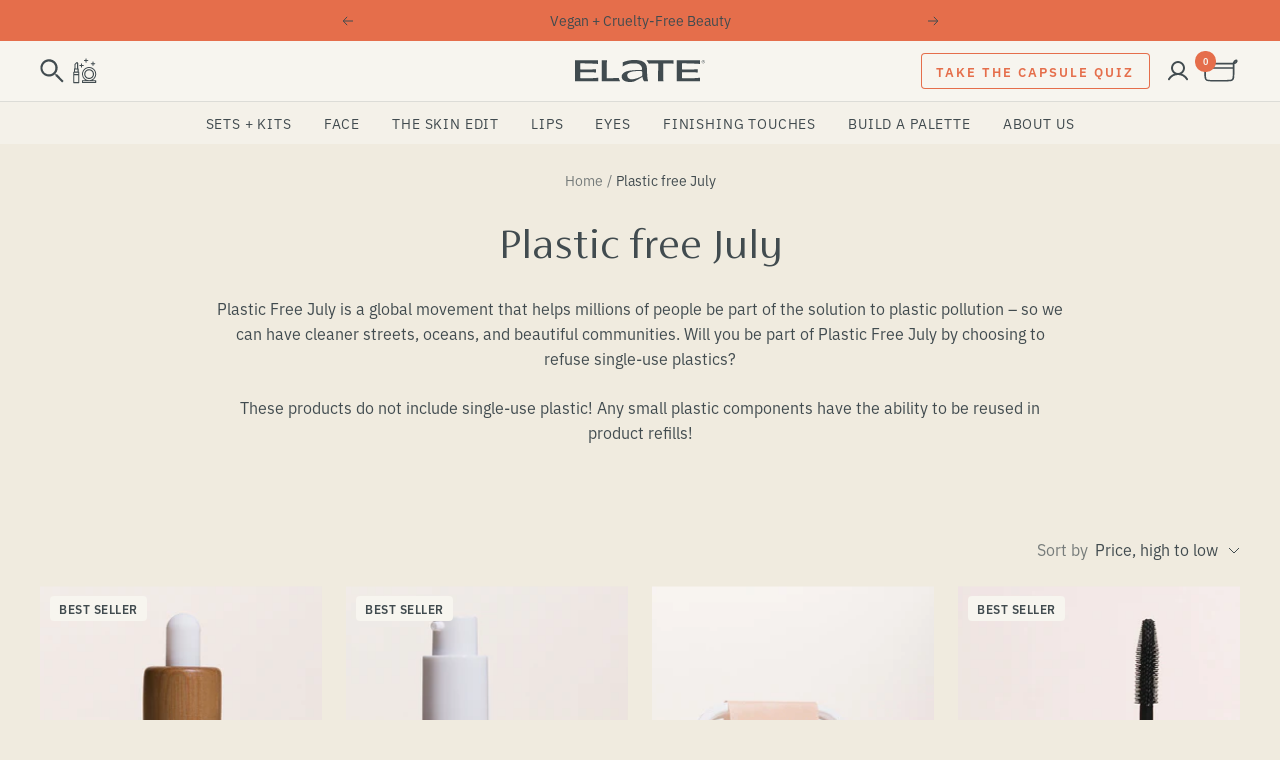

--- FILE ---
content_type: text/html; charset=utf-8
request_url: https://elatebeauty.com/collections/plastic-free-july
body_size: 70843
content:
<!doctype html><html class="no-js" lang="en" dir="ltr">

  <head>
    <meta name="google-site-verification" content="5pZaRm1g5ism3BfUg2lP_5xQJTYLf7NpeK6cF4pbJ4M" /> 
    <meta charset="utf-8">
    <meta name="viewport" content="width=device-width, initial-scale=1.0, height=device-height, minimum-scale=1.0, maximum-scale=1.0">
    <meta name="theme-color" content="#f7f5ef">

    <title>Plastic free July</title><meta name="description" content="Plastic Free July is a global movement that helps millions of people be part of the solution to plastic pollution – so we can have cleaner streets, oceans, and beautiful communities. Will you be part of Plastic Free July by choosing to refuse single-use plastics? These products do not include single-use plastic! Any sm"><link rel="canonical" href="https://elatebeauty.com/collections/plastic-free-july"><link rel="shortcut icon" href="//elatebeauty.com/cdn/shop/files/favicon_39672b34-b5d3-46c6-afc5-380138a69d59_96x96.png?v=1652466604" type="image/png"><link rel="preconnect" href="https://cdn.shopify.com">
    <link rel="dns-prefetch" href="https://productreviews.shopifycdn.com">
    <link rel="dns-prefetch" href="https://www.google-analytics.com"><link rel="preload" as="style" href="//elatebeauty.com/cdn/shop/t/88/assets/theme.css?v=66303174672630632451763416257">
    <link rel="preload" as="script" href="//elatebeauty.com/cdn/shop/t/88/assets/vendor.js?v=31715688253868339281763416258">
    <link rel="preload" as="script" href="//elatebeauty.com/cdn/shop/t/88/assets/theme.js?v=113137169878888567081763416258">


<meta property="og:type" content="website">
  <meta property="og:title" content="Plastic free July"><meta property="og:image" content="http://elatebeauty.com/cdn/shop/files/social-share.jpg?v=1652198084">
  <meta property="og:image:secure_url" content="https://elatebeauty.com/cdn/shop/files/social-share.jpg?v=1652198084">
  <meta property="og:image:width" content="1440">
  <meta property="og:image:height" content="1256"><meta property="og:description" content="Plastic Free July is a global movement that helps millions of people be part of the solution to plastic pollution – so we can have cleaner streets, oceans, and beautiful communities. Will you be part of Plastic Free July by choosing to refuse single-use plastics? These products do not include single-use plastic! Any sm"><meta property="og:url" content="https://elatebeauty.com/collections/plastic-free-july">
<meta property="og:site_name" content="Elate Beauty"><meta name="twitter:card" content="summary"><meta name="twitter:title" content="Plastic free July">
  <meta name="twitter:description" content="Plastic Free July is a global movement that helps millions of people be part of the solution to plastic pollution – so we can have cleaner streets, oceans, and beautiful communities. Will you be part of Plastic Free July by choosing to refuse single-use plastics?
These products do not include single-use plastic! Any small plastic components have the ability to be reused in product refills!
"><meta name="twitter:image" content="https://elatebeauty.com/cdn/shop/files/social-share_1200x1200_crop_center.jpg?v=1652198084">
  <meta name="twitter:image:alt" content="">
    


  <script type="application/ld+json">
  {
    "@context": "https://schema.org",
    "@type": "BreadcrumbList",
  "itemListElement": [{
      "@type": "ListItem",
      "position": 1,
      "name": "Home",
      "item": "https://elatebeauty.com"
    },{
          "@type": "ListItem",
          "position": 2,
          "name": "Plastic free July",
          "item": "https://elatebeauty.com/collections/plastic-free-july"
        }]
  }
  </script>


    <style>
  /* Typography (heading) */
  

/* Typography (body) */
  



:root {--heading-color: 65, 75, 79;
    --text-color: 65, 75, 79;
    --background: 240, 235, 223;
    --secondary-background: 247, 245, 239;
    --border-color: 214, 211, 201;
    --border-color-darker: 170, 171, 165;
    --success-color: 148, 198, 140;
    --success-background: 222, 228, 206;
    --error-color: 229, 110, 75;
    --error-background: 239, 226, 213;
    --primary-button-background: 229, 110, 75;
    --primary-button-text-color: 255, 255, 255;
    --secondary-button-background: 65, 75, 79;
    --secondary-button-text-color: 255, 255, 255;
    --product-star-rating: 65, 75, 79;
    --product-on-sale-accent: 229, 110, 75;
    --product-sold-out-accent: 238, 226, 231;
    --product-custom-label-background: 65, 75, 79;
    --product-custom-label-text-color: 255, 255, 255;
    --product-custom-label-2-background: 255, 255, 255;
    --product-custom-label-2-text-color: 0, 0, 0;
    --product-low-stock-text-color: 217, 190, 69;
    --product-no-stock-text-color: 229, 110, 75;
    --product-in-stock-text-color: 148, 198, 140;
    --loading-bar-background: 65, 75, 79;

    /* We duplicate some "base" colors as root colors, which is useful to use on drawer elements or popover without. Those should not be overridden to avoid issues */
    --root-heading-color: 65, 75, 79;
    --root-text-color: 65, 75, 79;
    --root-background: 240, 235, 223;
    --root-border-color: 214, 211, 201;
    --root-primary-button-background: 229, 110, 75;
    --root-primary-button-text-color: 255, 255, 255;

    --base-font-size: 16px;
    --heading-font-family: "system_ui", -apple-system, 'Segoe UI', Roboto, 'Helvetica Neue', 'Noto Sans', 'Liberation Sans', Arial, sans-serif, 'Apple Color Emoji', 'Segoe UI Emoji', 'Segoe UI Symbol', 'Noto Color Emoji';
    --heading-font-weight: 400;
    --heading-font-style: normal;
    --heading-text-transform: normal;
    --text-font-family: "system_ui", -apple-system, 'Segoe UI', Roboto, 'Helvetica Neue', 'Noto Sans', 'Liberation Sans', Arial, sans-serif, 'Apple Color Emoji', 'Segoe UI Emoji', 'Segoe UI Symbol', 'Noto Color Emoji';
    --text-font-weight: 400;
    --text-font-style: normal;
    --text-font-bold-weight: 700;

    /* Typography (font size) */
    --heading-xxsmall-font-size: 11px;
    --heading-xsmall-font-size: 11px;
    --heading-small-font-size: 13px;
    --heading-large-font-size: 40px;
    --heading-h1-font-size: 40px;
    --heading-h2-font-size: 32px;
    --heading-h3-font-size: 28px;
    --heading-h4-font-size: 26px;
    --heading-h5-font-size: 22px;
    --heading-h6-font-size: 18px;

    /* Control the look and feel of the theme by changing radius of various elements */
    --button-border-radius: 4px;
    --block-border-radius: 0px;
    --block-border-radius-reduced: 0px;
    --color-swatch-border-radius: 100%;

    /* Button size */
    --button-height: 48px;
    --button-small-height: 40px;

    /* Form related */
    --form-input-field-height: 48px;
    --form-input-gap: 16px;
    --form-submit-margin: 24px;

    /* Product listing related variables */
    --product-list-block-spacing: 32px;

    /* Video related */
    --play-button-background: 240, 235, 223;
    --play-button-arrow: 65, 75, 79;

    /* RTL support */
    --transform-logical-flip: 1;
    --transform-origin-start: left;
    --transform-origin-end: right;

    /* Other */
    --zoom-cursor-svg-url: url(//elatebeauty.com/cdn/shop/t/88/assets/zoom-cursor.svg?v=12366698165780143931763416283);
    --arrow-right-svg-url: url(//elatebeauty.com/cdn/shop/t/88/assets/arrow-right.svg?v=41084819133425341301763416283);
    --arrow-left-svg-url: url(//elatebeauty.com/cdn/shop/t/88/assets/arrow-left.svg?v=87355133340230745321763416283);

    /* Some useful variables that we can reuse in our CSS. Some explanation are needed for some of them:
       - container-max-width-minus-gutters: represents the container max width without the edge gutters
       - container-outer-width: considering the screen width, represent all the space outside the container
       - container-outer-margin: same as container-outer-width but get set to 0 inside a container
       - container-inner-width: the effective space inside the container (minus gutters)
       - grid-column-width: represents the width of a single column of the grid
       - vertical-breather: this is a variable that defines the global "spacing" between sections, and inside the section
                            to create some "breath" and minimum spacing
     */
    --container-max-width: 1600px;
    --container-gutter: 24px;
    --container-max-width-minus-gutters: calc(var(--container-max-width) - (var(--container-gutter)) * 2);
    --container-outer-width: max(calc((100vw - var(--container-max-width-minus-gutters)) / 2), var(--container-gutter));
    --container-outer-margin: var(--container-outer-width);
    --container-inner-width: calc(100vw - var(--container-outer-width) * 2);

    --grid-column-count: 10;
    --grid-gap: 24px;
    --grid-column-width: calc((100vw - var(--container-outer-width) * 2 - var(--grid-gap) * (var(--grid-column-count) - 1)) / var(--grid-column-count));

    --vertical-breather: 48px;
    --vertical-breather-tight: 48px;

    /* Shopify related variables */
    --payment-terms-background-color: #f0ebdf;
  }

  @media screen and (min-width: 741px) {
    :root {
      --container-gutter: 40px;
      --grid-column-count: 20;
      --vertical-breather: 64px;
      --vertical-breather-tight: 64px;

      /* Typography (font size) */
      --heading-xsmall-font-size: 13px;
      --heading-small-font-size: 14px;
      --heading-large-font-size: 58px;
      --heading-h1-font-size: 58px;
      --heading-h2-font-size: 44px;
      --heading-h3-font-size: 36px;
      --heading-h4-font-size: 28px;
      --heading-h5-font-size: 22px;
      --heading-h6-font-size: 20px;

      /* Form related */
      --form-input-field-height: 52px;
      --form-submit-margin: 32px;

      /* Button size */
      --button-height: 52px;
      --button-small-height: 44px;
    }
  }

  @media screen and (min-width: 1200px) {
    :root {
      --vertical-breather: 80px;
      --vertical-breather-tight: 64px;
      --product-list-block-spacing: 48px;

      /* Typography */
      --heading-large-font-size: 72px;
      --heading-h1-font-size: 62px;
      --heading-h2-font-size: 54px;
      --heading-h3-font-size: 40px;
      --heading-h4-font-size: 34px;
      --heading-h5-font-size: 26px;
      --heading-h6-font-size: 18px;
    }
  }

  @media screen and (min-width: 1600px) {
    :root {
      --vertical-breather: 90px;
      --vertical-breather-tight: 64px;
    }
  }
</style>

    

<style data-shopify>

:root {

/*  ==============================
    Layout
    ============================== */

---container-gutter--desktop: 30px;
---container-gutter--mobile: 20px;

/*  ==============================
    Type
    ============================== */

/*  ------------------------------
    Fonts
    ------------------------------ */

---font-family-body: 'ibm-plex-sans', 'IBM Plex Sans', sans-serif;
---font-style-body: normal;
---font-weight-body: 400;
---font-weight-body--bold: 700;

---font-family-heading: 'FS Siena', 'Lato', sans-serif;
---font-style-heading: normal;
---font-weight-heading: 300;
---font-weight-heading--bold: 700;


/*  ------------------------------
    Typography
    ------------------------------ */

/*
Font Size
*/

---font-size-h1--mobile: 40px;
---font-size-h1--desktop: 60px;
---font-size-h2--mobile: 38px;
---font-size-h2--desktop: 44px;
---font-size-h3--mobile: 28px;
---font-size-h3--desktop: 32px;
---font-size-h4--mobile: 20px;
---font-size-h4--desktop: 22px;
---font-size-h5--mobile: 14px;
---font-size-h5--desktop: 16px;
---font-size-h6--mobile: inherit;
---font-size-h6--desktop: inherit;
---font-size-subheading--mobile: 14px;
---font-size-subheading--desktop: 16px;
---font-size-subheading-large--mobile: 20px;
---font-size-subheading-large--desktop: 22px;
---font-size-body--mobile: 14px;
---font-size-body--desktop: 16px;
---font-size-body-xs--mobile: 12px;
---font-size-body-xs--desktop: 13px;
---font-size-body-small--mobile: 12px;
---font-size-body-small--desktop: 14px;
---font-size-body-large--mobile: 1.1rem;
---font-size-body-large--desktop: 1.1rem;

---font-size-title--mobile: var(---font-size-h1--mobile);
---font-size-title--desktop: var(---font-size-h1--desktop);
---font-size-product-name--mobile: var(---font-size-h1--mobile);
---font-size-product-name--desktop: var(---font-size-h1--desktop);
---font-size-button--mobile: 13px;
---font-size-button--desktop: 13px;
---font-size-button-large--mobile: 16px;
---font-size-button-large--desktop: 16px;

/*
Line Height
*/

---line-height-heading--mobile: 1.2;
---line-height-heading--desktop: 1.2;
---line-height-body--mobile: 1.6;
---line-height-body--desktop: 1.6;

---line-height-h1--mobile: 48px;
---line-height-h1--desktop: 64px;
---line-height-h2--mobile: 44px;
---line-height-h2--desktop: 48px;
---line-height-h3--mobile: 32px;
---line-height-h3--desktop: 36px;
---line-height-h4--mobile: 27px;
---line-height-h4--desktop: 27px;
---line-height-h5--mobile: var(---line-height-heading--mobile);
---line-height-h5--desktop: var(---line-height-heading--desktop);
---line-height-h6--mobile: var(---line-height-heading--mobile);
---line-height-h6--desktop: var(---line-height-heading--desktop);
---line-height-subheading--mobile: var(---line-height-heading--mobile);
---line-height-subheading--desktop: var(---line-height-heading--desktop);
// ---line-height-body--mobile: var(---line-height-body--mobile);
// ---line-height-body--desktop: var(---line-height-body--desktop);
---line-height-body-xs--mobile: var(---line-height-body--mobile);
---line-height-body-xs--desktop: var(---line-height-body--desktop);
---line-height-body-small--mobile: var(---line-height-body--mobile);
---line-height-body-small--desktop: var(---line-height-body--desktop);
---line-height-body-large--mobile: var(---line-height-body--mobile);
---line-height-body-large--desktop: var(---line-height-body--desktop);

---line-height-title--mobile: inherit;
---line-height-title--desktop: inherit;
---line-height-product-name--mobile: inherit;
---line-height-product-name--desktop: inherit;
---line-height-button--mobile: inherit;
---line-height-button--desktop: inherit;

/*
Letter Spacing
*/

---letter-spacing-heading--mobile: 0;
---letter-spacing-heading--desktop: 0;
---letter-spacing-body--mobile: 0;
---letter-spacing-body--desktop: 0;

---letter-spacing-h1--mobile: inherit;
---letter-spacing-h1--desktop: inherit;
---letter-spacing-h2--mobile: inherit;
---letter-spacing-h2--desktop: inherit;
---letter-spacing-h3--mobile: inherit;
---letter-spacing-h3--desktop: inherit;
---letter-spacing-h4--mobile: 0.06em;
---letter-spacing-h4--desktop: 0.06em;
---letter-spacing-h5--mobile: 0;
---letter-spacing-h5--desktop: 0;
---letter-spacing-h6--mobile: inherit;
---letter-spacing-h6--desktop: inherit;
---letter-spacing-subheading--mobile: 0.06em;
---letter-spacing-subheading--desktop: 0.06em;
---letter-spacing-body--mobile: inherit;
---letter-spacing-body--desktop: inherit;
---letter-spacing-body-xs--mobile: inherit;
---letter-spacing-body-xs--desktop: inherit;
---letter-spacing-body-small--mobile: inherit;
---letter-spacing-body-small--desktop: inherit;
---letter-spacing-body-large--mobile: inherit;
---letter-spacing-body-large--desktop: inherit;

---letter-spacing-title--mobile: inherit;
---letter-spacing-title--desktop: inherit;
---letter-spacing-product-name--mobile: inherit;
---letter-spacing-product-name--desktop: inherit;

/*  ==============================
    Colors
    ============================== */

---color--white: #fff;
---color--black: #414B4F;

/*  ------------------------------
    Brand
    ------------------------------ */

---color--brand-1: #E56E4B;
---color--brand-2: #F0EBDF;
---color--brand-3: #F7F5EF;
---color--brand-4: #C2E6EE;
---color--brand-5: #EEE2E7;
---color--brand-6: #414B4F;
---color--brand-7: #D9BE45;

---color--brand-1--rgb: 229, 110, 75;
---color--brand-2--rgb: 240, 235, 223;
---color--brand-3--rgb: 247, 245, 239;
---color--brand-4--rgb: 194, 230, 238;
---color--brand-5--rgb: 238, 226, 231;
---color--brand-6--rgb: 65, 75, 79;
---color--brand-7--rgb: 217, 190, 69;

/*  ------------------------------
    Color System
    ------------------------------ */

/* ----- Base Colors ----- */

---color--primary: #E56E4B;
---color--secondary: #414B4F;
---color--tertiary: #f7f5ef;

---color--default: #F7F5EF;
---color--disabled: #868686;
---color--success: #94C68C;
---color--warning: #D9BE45;
---color--danger: #DE2A2A;
---color--info: #C2E6EE;

---color--primary--rgb: 229, 110, 75;
---color--secondary--rgb: 65, 75, 79;
---color--tertiary--rgb: 247, 245, 239;

---color--default--rgb: 247, 245, 239;
---color--disabled--rgb: 134, 134, 134;
---color--success--rgb: 148, 198, 140;
---color--warning--rgb: 217, 190, 69;
---color--danger--rgb: 222, 42, 42;
---color--info--rgb: 194, 230, 238;

---background-color--primary: #ffe8e1;
---background-color--secondary: #e9eced;
---background-color--tertiary: #e3edf2;

---background-color--default: #F7F5EF;
---background-color--disabled: #000;
---background-color--success: #EFF5DA;
---background-color--warning: #f9f5e3;
---background-color--danger: #fae6e6;
---background-color--info: #e6f2f5;

---background-color--lilac: #F7F2F4;

---background-color--primary--rgb: 255, 232, 225;
---background-color--secondary--rgb: 233, 236, 237;
---background-color--tertiary--rgb: 227, 237, 242;

---background-color--default--rgb: 247, 245, 239;
---background-color--disabled--rgb: 0, 0, 0;
---background-color--success--rgb: 239, 245, 218;
---background-color--warning--rgb: 249, 245, 227;
---background-color--danger--rgb: 250, 230, 230;
---background-color--info--rgb: 230, 242, 245;


/* ----- Mutated Colors ----- */


---color--primary-hover: #eb9278;
---color--secondary-hover: #58666b;
---color--tertiary-hover: #ffffff;
---color--default-hover: #ffffff;
---color--disabled-hover: #a0a0a0;
---color--success-hover: #b4d7ae;
---color--warning-hover: #e2cd6f;
---color--danger-hover: #e55656;
---color--info-hover: #eaf6f9;

---color--primary-darken: #b13c19;
---color--secondary-darken: #131617;
---color--tertiary-darken: #d5cbab;
---color--default-darken: #d5cbab;
---color--disabled-darken: #535353;
---color--success-darken: #599e4e;
---color--warning-darken: #99831f;
---color--danger-darken: #8c1616;
---color--info-darken: #72c5d8;

---background-color--primary-hover: #ffe0d7;
---background-color--secondary-hover: #e3e7e8;
---background-color--tertiary-hover: #dce9ef;

---background-color--default-hover: #f4f1e8;
---background-color--disabled-hover: #000000;
---background-color--success-hover: #ecf3d2;
---background-color--warning-hover: #f7f2db;
---background-color--danger-hover: #f8dddd;
---background-color--info-hover: #dfeef2;


---color--primary-active: #e88061;
---color--secondary-active: #4d585d;
---color--tertiary-active: #ffffff;

---color--default-active: #ffffff;
---color--disabled-active: #939393;
---color--success-active: #a4ce9d;
---color--warning-active: #ddc55a;
---color--danger-active: #e14040;
---color--info-active: #d6eef4;

---background-color--primary-active: #ffc1ae;
---background-color--secondary-active: #cdd4d6;
---background-color--tertiary-active: #c0d7e2;

---background-color--default-active: #e6e0cd;
---background-color--disabled-active: #000000;
---background-color--success-active: #deeab2;
---background-color--warning-active: #f0e6b9;
---background-color--danger-active: #f2bbbb;
---background-color--info-active: #c2dfe6;

/*  ------------------------------
    Content Colors
    ------------------------------ */

---background-color--body: #F0EBDF;
---background-color--content-1: #F7F5EF;
---background-color--content-2: #F4F1E9;
---background-color--content-3: #F4F1E9;

---background-color--content-1--rgb: 247, 245, 239;
---background-color--content-2--rgb: 244, 241, 233;
---background-color--content-3--rgb: #F4F1E9;

---color-text: #414B4F;
---color-text--dark: #222222;
---color-text--light: #868686;
---color-text--reversed: #F0EBDF;

---color-text--rgb: 65, 75, 79;
---color-text--dark--rgb: 34, 34, 34;
---color-text--light--rgb: 134, 134, 134;
---color-text--reversed--rgb: 240, 235, 223;

---color-heading-1: var(---color-text);
---color-heading-2: var(---color-primary);

---color-price: #808080;
---color-price--sale: #E56E4B;
---color-price--compare: #414B4F;

---color-link: #414B4F;
---color-link--hover: #414B4F;

---banner-overlay-background--light: #fff;
---banner-overlay-background--dark: #000;


/*  ==============================
    Components
    ============================== */

---border-radius--general: 0px;
---border-radius--inputs: 0px;

---color-line: #757f83;
---color-line--light: #c9c6c4;
---color-line--dark: #414b4f;

---color-icon: var(---color--primary);

---stamp-width--mobile: 60px;
---stamp-width--desktop: 150px;

/*  ------------------------------
    Form Elements
    ------------------------------ */

---button-color: #F5FBFD;
---button-radius: var(--button-border-radius);
---button-min-width: px;
---button-letter-spacing: 0.05em;

---input-color: var(---color-text--dark);
---input-background: var(---background-color--content-1);
---input-border-radius: px;
---input-min-width: px;
---input-letter-spacing: em;

/*  ------------------------------
    Effects
    ------------------------------ */

// ---shadow--banner-title: 0px 4px 17px rgba(0, 0, 0, 0.25);


/*  ==============================
    Vectors
    ============================== */

// ---logo-header: url('//elatebeauty.com/cdn/shop/t/88/assets/logo_header.svg?v=14289');
// ---logo-footer: url('//elatebeauty.com/cdn/shop/t/88/assets/logo_footer.svg?v=14289');


/*  ==============================
    Images
    ============================== */

// ---pattern-blue: url('//elatebeauty.com/cdn/shop/files/pattern--blue.png?v=14289');
// ---pattern-blue-size: 150px;

// ---illustration-bio: url('//elatebeauty.com/cdn/shop/files/illustration-bio.png?v=14289');
---icon--chevron: url('//elatebeauty.com/cdn/shop/t/88/assets/icon-chevron.png?v=14289');

---step-1-background: url('//elatebeauty.com/cdn/shop/files/step-1-background.png?v=2202501996717411019');
---step-2-background: url('//elatebeauty.com/cdn/shop/files/step-2-background.png?v=16737048915946622139');
---step-3-background: url('//elatebeauty.com/cdn/shop/files/step-3-background.png?v=4398416440632273003');
---step-4-background: url('//elatebeauty.com/cdn/shop/files/step-4-background.png?v=15932110885287623367');
---step-5-background: url('//elatebeauty.com/cdn/shop/files/step-5-background.png?v=4008828836331538713');
---step-6-background: url('//elatebeauty.com/cdn/shop/files/step-6-background.png?v=3597411253476968861');
---step-7-background: url('//elatebeauty.com/cdn/shop/files/step-7-background.png?v=11559779329133272124');

/*  ==============================
    Animations
    ============================== */

---transition-hover: cubic-bezier(0.4, 0, 0.22, 1);


/*  ==============================
    THEME OVERRIDES
    ============================== */

    /* Typography */

    --heading-font-family: var(---font-family-heading);
    --heading-font-weight: var(---font-weight-heading);
    --heading-font-style: var(---font-style-heading);
    // --heading-text-transform: normal;

    --heading-xxsmall-font-size: 11px;
    --heading-xsmall-font-size: 11px;
    --heading-small-font-size: 13px;
    --heading-large-font-size: 40px;
    --heading-h1-font-size: 40px;
    --heading-h2-font-size: 32px;
    --heading-h3-font-size: 28px;
    --heading-h4-font-size: 26px;
    --heading-h5-font-size: 22px;
    --heading-h6-font-size: 18px;
    --text-font-family: 'ibm-plex-sans', 'IBM Plex Sans', sans-serif;
    --text-font-weight: var(---font-weight-body);
    --text-font-style: var(---font-style-body);
    --text-font-bold-weight: var(---font-weight-body--bold);

}

/*  ==============================
    @Font-Face Rules
    ============================== */

  @font-face {
    font-family: 'FS Siena';
    src:
      url(//elatebeauty.com/cdn/shop/t/88/assets/FSSiena-Light.woff2?v=163699342317179989291763416254) format('woff2'),
      url(//elatebeauty.com/cdn/shop/t/88/assets/FSSiena-Light.woff?v=63185735784081938791763416253) format('woff');
    font-weight: 300;
    font-style: normal;
    font-display: swap;
  }

</style>


    <script>
  // This allows to expose several variables to the global scope, to be used in scripts
  window.themeVariables = {

    customer: {
      loggedIn: false
    },

    settings: {
      direction: "ltr",
      pageType: "collection",
      cartCount: 0,
      moneyFormat: "${{amount}}",
      moneyWithCurrencyFormat: "${{amount}} USD",
      showVendor: false,
      discountMode: "percentage",
      currencyCodeEnabled: false,
      searchMode: "product",
      searchUnavailableProducts: "last",
      cartType: "drawer",
      cartCurrency: "USD",
      mobileZoomFactor: 2.5,
      currencyNoTrailingZeroes: true
    },

    routes: {
      host: "elatebeauty.com",
      rootUrl: "\/",
      rootUrlWithoutSlash: '',
      cartUrl: "\/cart",
      cartAddUrl: "\/cart\/add",
      cartChangeUrl: "\/cart\/change",
      cartUpdateUrl: "\/cart\/update",
      searchUrl: "\/search",
      predictiveSearchUrl: "\/search\/suggest",
      productRecommendationsUrl: "\/recommendations\/products",
      quiz: "\/pages\/curate-your-capsule",
      quizResults: "\/collections\/capsule-collection-all"
    },

    strings: {
      accessibilityDelete: "Delete",
      accessibilityClose: "Close",
      collectionSoldOut: "Sold out",
      collectionDiscount: "Save @savings@",
      productSalePrice: "Sale price",
      productRegularPrice: "Regular price",
      productFormUnavailable: "Unavailable",
      productFormSoldOut: "Sold out",
      productFormPreOrder: "Pre-order",
      productFormAddToCart: "Add to bag",
      searchNoResults: "No results could be found.",
      searchNewSearch: "New search",
      searchProducts: "Products",
      searchArticles: "Journal",
      searchPages: "Pages",
      searchCollections: "Collections",
      cartViewCart: "View bag",
      cartItemAdded: "Item added to your bag!",
      cartItemAddedShort: "Added to your bag!",
      cartAddOrderNote: "Add order note",
      cartEditOrderNote: "Edit order note",
      shippingEstimatorNoResults: "Sorry, we do not ship to your address.",
      shippingEstimatorOneResult: "There is one shipping rate for your address:",
      shippingEstimatorMultipleResults: "There are several shipping rates for your address:",
      shippingEstimatorError: "One or more error occurred while retrieving shipping rates:"
    },

    libs: {
      flickity: "\/\/elatebeauty.com\/cdn\/shop\/t\/88\/assets\/flickity.js?v=176646718982628074891763416253",
      photoswipe: "\/\/elatebeauty.com\/cdn\/shop\/t\/88\/assets\/photoswipe.js?v=132268647426145925301763416254",
      qrCode: "\/\/elatebeauty.com\/cdn\/shopifycloud\/storefront\/assets\/themes_support\/vendor\/qrcode-3f2b403b.js"
    },

    breakpoints: {
      phone: 'screen and (max-width: 740px)',
      tablet: 'screen and (min-width: 741px) and (max-width: 999px)',
      tabletAndUp: 'screen and (min-width: 741px)',
      pocket: 'screen and (max-width: 999px)',
      lap: 'screen and (min-width: 1000px) and (max-width: 1199px)',
      lapAndUp: 'screen and (min-width: 1000px)',
      desktop: 'screen and (min-width: 1200px)',
      wide: 'screen and (min-width: 1400px)'
    }
  };

  if ('noModule' in HTMLScriptElement.prototype) {
    // Old browsers (like IE) that does not support module will be considered as if not executing JS at all
    document.documentElement.className = document.documentElement.className.replace('no-js', 'js');

    requestAnimationFrame(() => {
      const viewportHeight = (window.visualViewport ? window.visualViewport.height : document.documentElement.clientHeight);
      document.documentElement.style.setProperty('--window-height',viewportHeight + 'px');
    });
  }</script>


    <link rel="stylesheet" href="https://use.typekit.net/bdo8yri.css">

    <link rel="stylesheet" href="//elatebeauty.com/cdn/shop/t/88/assets/theme.css?v=66303174672630632451763416257">
    <link rel="stylesheet" href="//elatebeauty.com/cdn/shop/t/88/assets/custom.min.css?v=85794817629081016331763416252">

    <script src="//elatebeauty.com/cdn/shop/t/88/assets/vendor.js?v=31715688253868339281763416258" defer></script>
    <script src="//elatebeauty.com/cdn/shop/t/88/assets/theme.js?v=113137169878888567081763416258" defer></script>
    <script src="//elatebeauty.com/cdn/shop/t/88/assets/custom.js?v=154447499898356469051763416251" defer></script>

    <script>window.performance && window.performance.mark && window.performance.mark('shopify.content_for_header.start');</script><meta name="facebook-domain-verification" content="i9nuv8lswm3gpjhbe4hxqngowu1u3l">
<meta name="google-site-verification" content="GQ4WRYqeP-wrpYY4sf0or3CnisH4hdhLp89U4Ygulmo">
<meta id="shopify-digital-wallet" name="shopify-digital-wallet" content="/50700648600/digital_wallets/dialog">
<meta name="shopify-checkout-api-token" content="9ea9045f5b0eeaa547903de9a9ea4643">
<meta id="in-context-paypal-metadata" data-shop-id="50700648600" data-venmo-supported="false" data-environment="production" data-locale="en_US" data-paypal-v4="true" data-currency="USD">
<link rel="alternate" type="application/atom+xml" title="Feed" href="/collections/plastic-free-july.atom" />
<link rel="alternate" hreflang="x-default" href="https://elatebeauty.com/collections/plastic-free-july">
<link rel="alternate" hreflang="en-CA" href="https://elatebeauty.com/en-ca/collections/plastic-free-july">
<link rel="alternate" hreflang="en-HK" href="https://elatebeauty.com/en-hk/collections/plastic-free-july">
<link rel="alternate" hreflang="en-JP" href="https://elatebeauty.com/en-jp/collections/plastic-free-july">
<link rel="alternate" hreflang="en-MX" href="https://elatebeauty.com/en-mx/collections/plastic-free-july">
<link rel="alternate" hreflang="en-GB" href="https://elatebeauty.com/en-gb/collections/plastic-free-july">
<link rel="alternate" hreflang="en-US" href="https://elatebeauty.com/collections/plastic-free-july">
<link rel="alternate" type="application/json+oembed" href="https://elatebeauty.com/collections/plastic-free-july.oembed">
<script async="async" src="/checkouts/internal/preloads.js?locale=en-US"></script>
<link rel="preconnect" href="https://shop.app" crossorigin="anonymous">
<script async="async" src="https://shop.app/checkouts/internal/preloads.js?locale=en-US&shop_id=50700648600" crossorigin="anonymous"></script>
<script id="apple-pay-shop-capabilities" type="application/json">{"shopId":50700648600,"countryCode":"CA","currencyCode":"USD","merchantCapabilities":["supports3DS"],"merchantId":"gid:\/\/shopify\/Shop\/50700648600","merchantName":"Elate Beauty","requiredBillingContactFields":["postalAddress","email","phone"],"requiredShippingContactFields":["postalAddress","email","phone"],"shippingType":"shipping","supportedNetworks":["visa","masterCard","amex","discover","jcb"],"total":{"type":"pending","label":"Elate Beauty","amount":"1.00"},"shopifyPaymentsEnabled":true,"supportsSubscriptions":true}</script>
<script id="shopify-features" type="application/json">{"accessToken":"9ea9045f5b0eeaa547903de9a9ea4643","betas":["rich-media-storefront-analytics"],"domain":"elatebeauty.com","predictiveSearch":true,"shopId":50700648600,"locale":"en"}</script>
<script>var Shopify = Shopify || {};
Shopify.shop = "elatebeauty.myshopify.com";
Shopify.locale = "en";
Shopify.currency = {"active":"USD","rate":"1.0"};
Shopify.country = "US";
Shopify.theme = {"name":"January 2026","id":151380852888,"schema_name":"Focal","schema_version":"8.7.10","theme_store_id":714,"role":"main"};
Shopify.theme.handle = "null";
Shopify.theme.style = {"id":null,"handle":null};
Shopify.cdnHost = "elatebeauty.com/cdn";
Shopify.routes = Shopify.routes || {};
Shopify.routes.root = "/";</script>
<script type="module">!function(o){(o.Shopify=o.Shopify||{}).modules=!0}(window);</script>
<script>!function(o){function n(){var o=[];function n(){o.push(Array.prototype.slice.apply(arguments))}return n.q=o,n}var t=o.Shopify=o.Shopify||{};t.loadFeatures=n(),t.autoloadFeatures=n()}(window);</script>
<script>
  window.ShopifyPay = window.ShopifyPay || {};
  window.ShopifyPay.apiHost = "shop.app\/pay";
  window.ShopifyPay.redirectState = null;
</script>
<script id="shop-js-analytics" type="application/json">{"pageType":"collection"}</script>
<script defer="defer" async type="module" src="//elatebeauty.com/cdn/shopifycloud/shop-js/modules/v2/client.init-shop-cart-sync_BT-GjEfc.en.esm.js"></script>
<script defer="defer" async type="module" src="//elatebeauty.com/cdn/shopifycloud/shop-js/modules/v2/chunk.common_D58fp_Oc.esm.js"></script>
<script defer="defer" async type="module" src="//elatebeauty.com/cdn/shopifycloud/shop-js/modules/v2/chunk.modal_xMitdFEc.esm.js"></script>
<script type="module">
  await import("//elatebeauty.com/cdn/shopifycloud/shop-js/modules/v2/client.init-shop-cart-sync_BT-GjEfc.en.esm.js");
await import("//elatebeauty.com/cdn/shopifycloud/shop-js/modules/v2/chunk.common_D58fp_Oc.esm.js");
await import("//elatebeauty.com/cdn/shopifycloud/shop-js/modules/v2/chunk.modal_xMitdFEc.esm.js");

  window.Shopify.SignInWithShop?.initShopCartSync?.({"fedCMEnabled":true,"windoidEnabled":true});

</script>
<script>
  window.Shopify = window.Shopify || {};
  if (!window.Shopify.featureAssets) window.Shopify.featureAssets = {};
  window.Shopify.featureAssets['shop-js'] = {"shop-cart-sync":["modules/v2/client.shop-cart-sync_DZOKe7Ll.en.esm.js","modules/v2/chunk.common_D58fp_Oc.esm.js","modules/v2/chunk.modal_xMitdFEc.esm.js"],"init-fed-cm":["modules/v2/client.init-fed-cm_B6oLuCjv.en.esm.js","modules/v2/chunk.common_D58fp_Oc.esm.js","modules/v2/chunk.modal_xMitdFEc.esm.js"],"shop-cash-offers":["modules/v2/client.shop-cash-offers_D2sdYoxE.en.esm.js","modules/v2/chunk.common_D58fp_Oc.esm.js","modules/v2/chunk.modal_xMitdFEc.esm.js"],"shop-login-button":["modules/v2/client.shop-login-button_QeVjl5Y3.en.esm.js","modules/v2/chunk.common_D58fp_Oc.esm.js","modules/v2/chunk.modal_xMitdFEc.esm.js"],"pay-button":["modules/v2/client.pay-button_DXTOsIq6.en.esm.js","modules/v2/chunk.common_D58fp_Oc.esm.js","modules/v2/chunk.modal_xMitdFEc.esm.js"],"shop-button":["modules/v2/client.shop-button_DQZHx9pm.en.esm.js","modules/v2/chunk.common_D58fp_Oc.esm.js","modules/v2/chunk.modal_xMitdFEc.esm.js"],"avatar":["modules/v2/client.avatar_BTnouDA3.en.esm.js"],"init-windoid":["modules/v2/client.init-windoid_CR1B-cfM.en.esm.js","modules/v2/chunk.common_D58fp_Oc.esm.js","modules/v2/chunk.modal_xMitdFEc.esm.js"],"init-shop-for-new-customer-accounts":["modules/v2/client.init-shop-for-new-customer-accounts_C_vY_xzh.en.esm.js","modules/v2/client.shop-login-button_QeVjl5Y3.en.esm.js","modules/v2/chunk.common_D58fp_Oc.esm.js","modules/v2/chunk.modal_xMitdFEc.esm.js"],"init-shop-email-lookup-coordinator":["modules/v2/client.init-shop-email-lookup-coordinator_BI7n9ZSv.en.esm.js","modules/v2/chunk.common_D58fp_Oc.esm.js","modules/v2/chunk.modal_xMitdFEc.esm.js"],"init-shop-cart-sync":["modules/v2/client.init-shop-cart-sync_BT-GjEfc.en.esm.js","modules/v2/chunk.common_D58fp_Oc.esm.js","modules/v2/chunk.modal_xMitdFEc.esm.js"],"shop-toast-manager":["modules/v2/client.shop-toast-manager_DiYdP3xc.en.esm.js","modules/v2/chunk.common_D58fp_Oc.esm.js","modules/v2/chunk.modal_xMitdFEc.esm.js"],"init-customer-accounts":["modules/v2/client.init-customer-accounts_D9ZNqS-Q.en.esm.js","modules/v2/client.shop-login-button_QeVjl5Y3.en.esm.js","modules/v2/chunk.common_D58fp_Oc.esm.js","modules/v2/chunk.modal_xMitdFEc.esm.js"],"init-customer-accounts-sign-up":["modules/v2/client.init-customer-accounts-sign-up_iGw4briv.en.esm.js","modules/v2/client.shop-login-button_QeVjl5Y3.en.esm.js","modules/v2/chunk.common_D58fp_Oc.esm.js","modules/v2/chunk.modal_xMitdFEc.esm.js"],"shop-follow-button":["modules/v2/client.shop-follow-button_CqMgW2wH.en.esm.js","modules/v2/chunk.common_D58fp_Oc.esm.js","modules/v2/chunk.modal_xMitdFEc.esm.js"],"checkout-modal":["modules/v2/client.checkout-modal_xHeaAweL.en.esm.js","modules/v2/chunk.common_D58fp_Oc.esm.js","modules/v2/chunk.modal_xMitdFEc.esm.js"],"shop-login":["modules/v2/client.shop-login_D91U-Q7h.en.esm.js","modules/v2/chunk.common_D58fp_Oc.esm.js","modules/v2/chunk.modal_xMitdFEc.esm.js"],"lead-capture":["modules/v2/client.lead-capture_BJmE1dJe.en.esm.js","modules/v2/chunk.common_D58fp_Oc.esm.js","modules/v2/chunk.modal_xMitdFEc.esm.js"],"payment-terms":["modules/v2/client.payment-terms_Ci9AEqFq.en.esm.js","modules/v2/chunk.common_D58fp_Oc.esm.js","modules/v2/chunk.modal_xMitdFEc.esm.js"]};
</script>
<script>(function() {
  var isLoaded = false;
  function asyncLoad() {
    if (isLoaded) return;
    isLoaded = true;
    var urls = ["https:\/\/redirectify.app\/script_tags\/tracking.js?shop=elatebeauty.myshopify.com","https:\/\/cdn1.stamped.io\/files\/widget.min.js?shop=elatebeauty.myshopify.com","https:\/\/tools.luckyorange.com\/core\/lo.js?site-id=7f70fcbe\u0026shop=elatebeauty.myshopify.com"];
    for (var i = 0; i < urls.length; i++) {
      var s = document.createElement('script');
      s.type = 'text/javascript';
      s.async = true;
      s.src = urls[i];
      var x = document.getElementsByTagName('script')[0];
      x.parentNode.insertBefore(s, x);
    }
  };
  if(window.attachEvent) {
    window.attachEvent('onload', asyncLoad);
  } else {
    window.addEventListener('load', asyncLoad, false);
  }
})();</script>
<script id="__st">var __st={"a":50700648600,"offset":-28800,"reqid":"3f0c6601-d9a0-4419-a8a5-6967c482c27c-1769092857","pageurl":"elatebeauty.com\/collections\/plastic-free-july","u":"a4cd6dc915b1","p":"collection","rtyp":"collection","rid":305631985816};</script>
<script>window.ShopifyPaypalV4VisibilityTracking = true;</script>
<script id="captcha-bootstrap">!function(){'use strict';const t='contact',e='account',n='new_comment',o=[[t,t],['blogs',n],['comments',n],[t,'customer']],c=[[e,'customer_login'],[e,'guest_login'],[e,'recover_customer_password'],[e,'create_customer']],r=t=>t.map((([t,e])=>`form[action*='/${t}']:not([data-nocaptcha='true']) input[name='form_type'][value='${e}']`)).join(','),a=t=>()=>t?[...document.querySelectorAll(t)].map((t=>t.form)):[];function s(){const t=[...o],e=r(t);return a(e)}const i='password',u='form_key',d=['recaptcha-v3-token','g-recaptcha-response','h-captcha-response',i],f=()=>{try{return window.sessionStorage}catch{return}},m='__shopify_v',_=t=>t.elements[u];function p(t,e,n=!1){try{const o=window.sessionStorage,c=JSON.parse(o.getItem(e)),{data:r}=function(t){const{data:e,action:n}=t;return t[m]||n?{data:e,action:n}:{data:t,action:n}}(c);for(const[e,n]of Object.entries(r))t.elements[e]&&(t.elements[e].value=n);n&&o.removeItem(e)}catch(o){console.error('form repopulation failed',{error:o})}}const l='form_type',E='cptcha';function T(t){t.dataset[E]=!0}const w=window,h=w.document,L='Shopify',v='ce_forms',y='captcha';let A=!1;((t,e)=>{const n=(g='f06e6c50-85a8-45c8-87d0-21a2b65856fe',I='https://cdn.shopify.com/shopifycloud/storefront-forms-hcaptcha/ce_storefront_forms_captcha_hcaptcha.v1.5.2.iife.js',D={infoText:'Protected by hCaptcha',privacyText:'Privacy',termsText:'Terms'},(t,e,n)=>{const o=w[L][v],c=o.bindForm;if(c)return c(t,g,e,D).then(n);var r;o.q.push([[t,g,e,D],n]),r=I,A||(h.body.append(Object.assign(h.createElement('script'),{id:'captcha-provider',async:!0,src:r})),A=!0)});var g,I,D;w[L]=w[L]||{},w[L][v]=w[L][v]||{},w[L][v].q=[],w[L][y]=w[L][y]||{},w[L][y].protect=function(t,e){n(t,void 0,e),T(t)},Object.freeze(w[L][y]),function(t,e,n,w,h,L){const[v,y,A,g]=function(t,e,n){const i=e?o:[],u=t?c:[],d=[...i,...u],f=r(d),m=r(i),_=r(d.filter((([t,e])=>n.includes(e))));return[a(f),a(m),a(_),s()]}(w,h,L),I=t=>{const e=t.target;return e instanceof HTMLFormElement?e:e&&e.form},D=t=>v().includes(t);t.addEventListener('submit',(t=>{const e=I(t);if(!e)return;const n=D(e)&&!e.dataset.hcaptchaBound&&!e.dataset.recaptchaBound,o=_(e),c=g().includes(e)&&(!o||!o.value);(n||c)&&t.preventDefault(),c&&!n&&(function(t){try{if(!f())return;!function(t){const e=f();if(!e)return;const n=_(t);if(!n)return;const o=n.value;o&&e.removeItem(o)}(t);const e=Array.from(Array(32),(()=>Math.random().toString(36)[2])).join('');!function(t,e){_(t)||t.append(Object.assign(document.createElement('input'),{type:'hidden',name:u})),t.elements[u].value=e}(t,e),function(t,e){const n=f();if(!n)return;const o=[...t.querySelectorAll(`input[type='${i}']`)].map((({name:t})=>t)),c=[...d,...o],r={};for(const[a,s]of new FormData(t).entries())c.includes(a)||(r[a]=s);n.setItem(e,JSON.stringify({[m]:1,action:t.action,data:r}))}(t,e)}catch(e){console.error('failed to persist form',e)}}(e),e.submit())}));const S=(t,e)=>{t&&!t.dataset[E]&&(n(t,e.some((e=>e===t))),T(t))};for(const o of['focusin','change'])t.addEventListener(o,(t=>{const e=I(t);D(e)&&S(e,y())}));const B=e.get('form_key'),M=e.get(l),P=B&&M;t.addEventListener('DOMContentLoaded',(()=>{const t=y();if(P)for(const e of t)e.elements[l].value===M&&p(e,B);[...new Set([...A(),...v().filter((t=>'true'===t.dataset.shopifyCaptcha))])].forEach((e=>S(e,t)))}))}(h,new URLSearchParams(w.location.search),n,t,e,['guest_login'])})(!0,!0)}();</script>
<script integrity="sha256-4kQ18oKyAcykRKYeNunJcIwy7WH5gtpwJnB7kiuLZ1E=" data-source-attribution="shopify.loadfeatures" defer="defer" src="//elatebeauty.com/cdn/shopifycloud/storefront/assets/storefront/load_feature-a0a9edcb.js" crossorigin="anonymous"></script>
<script crossorigin="anonymous" defer="defer" src="//elatebeauty.com/cdn/shopifycloud/storefront/assets/shopify_pay/storefront-65b4c6d7.js?v=20250812"></script>
<script data-source-attribution="shopify.dynamic_checkout.dynamic.init">var Shopify=Shopify||{};Shopify.PaymentButton=Shopify.PaymentButton||{isStorefrontPortableWallets:!0,init:function(){window.Shopify.PaymentButton.init=function(){};var t=document.createElement("script");t.src="https://elatebeauty.com/cdn/shopifycloud/portable-wallets/latest/portable-wallets.en.js",t.type="module",document.head.appendChild(t)}};
</script>
<script data-source-attribution="shopify.dynamic_checkout.buyer_consent">
  function portableWalletsHideBuyerConsent(e){var t=document.getElementById("shopify-buyer-consent"),n=document.getElementById("shopify-subscription-policy-button");t&&n&&(t.classList.add("hidden"),t.setAttribute("aria-hidden","true"),n.removeEventListener("click",e))}function portableWalletsShowBuyerConsent(e){var t=document.getElementById("shopify-buyer-consent"),n=document.getElementById("shopify-subscription-policy-button");t&&n&&(t.classList.remove("hidden"),t.removeAttribute("aria-hidden"),n.addEventListener("click",e))}window.Shopify?.PaymentButton&&(window.Shopify.PaymentButton.hideBuyerConsent=portableWalletsHideBuyerConsent,window.Shopify.PaymentButton.showBuyerConsent=portableWalletsShowBuyerConsent);
</script>
<script data-source-attribution="shopify.dynamic_checkout.cart.bootstrap">document.addEventListener("DOMContentLoaded",(function(){function t(){return document.querySelector("shopify-accelerated-checkout-cart, shopify-accelerated-checkout")}if(t())Shopify.PaymentButton.init();else{new MutationObserver((function(e,n){t()&&(Shopify.PaymentButton.init(),n.disconnect())})).observe(document.body,{childList:!0,subtree:!0})}}));
</script>
<script id='scb4127' type='text/javascript' async='' src='https://elatebeauty.com/cdn/shopifycloud/privacy-banner/storefront-banner.js'></script><link id="shopify-accelerated-checkout-styles" rel="stylesheet" media="screen" href="https://elatebeauty.com/cdn/shopifycloud/portable-wallets/latest/accelerated-checkout-backwards-compat.css" crossorigin="anonymous">
<style id="shopify-accelerated-checkout-cart">
        #shopify-buyer-consent {
  margin-top: 1em;
  display: inline-block;
  width: 100%;
}

#shopify-buyer-consent.hidden {
  display: none;
}

#shopify-subscription-policy-button {
  background: none;
  border: none;
  padding: 0;
  text-decoration: underline;
  font-size: inherit;
  cursor: pointer;
}

#shopify-subscription-policy-button::before {
  box-shadow: none;
}

      </style>

<script>window.performance && window.performance.mark && window.performance.mark('shopify.content_for_header.end');</script>

    <!-- Google tag (gtag.js) -->
<script async src="https://www.googletagmanager.com/gtag/js?id=AW-778239023"></script>
<script>
  window.dataLayer = window.dataLayer || [];
  function gtag(){dataLayer.push(arguments);}
  gtag('js', new Date());
  gtag('config', 'AW-778239023');
</script>

  <!-- BEGIN app block: shopify://apps/fether-frequently-bought/blocks/widget-embed/f96a0d1a-35b8-40ef-ad54-1cb7fb011e11 --><!-- BEGIN app snippet: override --><!-- END app snippet -->
<!-- BEGIN app snippet: script -->



<script>
  window._fetherStore = {
      ...(window._fetherStore || {}),
      bundleVersion: "1768075198",
      addOnVersion: "",
      offerVersion: "",
      countdownTimerVersion: "",
      stockCountdownVersion: "1768367129",
      product: {
        id: '',
        title: ``,
        handle: ``, 
        price: ``, 
        priceFormatted: ``,
        variants: []
      }, 
      cart: {
        products: []
      },
      currency: {
        code: 'USD',
        symbol: '$',
        name: 'United States Dollar'
      },
      moneyFormat: "${{amount}}",
      moneyWithCurrencyFormat: "${{amount}} USD",
      currencyCodeEnabled: "false",
      isProductPage:  "" ,
      isCartPage:  "" ,
      isSearchPage:  "" ,
      isHomePage:  "" ,
      cartType: 'drawer',
      collections: []
  };
  
  function loadFT(){
    let productTempFT = null;
    

    
  }
  loadFT()
</script>
<!-- END app snippet -->
<script>
    _fetherStoreAppEmbed = true;
</script>

<!-- END app block --><!-- BEGIN app block: shopify://apps/parkour-facebook-pixel/blocks/threasury_pixel/f23b2ffe-4c53-446e-ad3a-7976ffbee5c2 -->

<script>
  (function () {
    const params = new URLSearchParams(window.location.search);
    const hasBuilderMode = params.get('eventBuilderMode') === 'true';
    const encodedSelector = params.get('selector');

    if (hasBuilderMode) {
      sessionStorage.setItem('eventBuilderMode', '1');
    }

    const fromSession = sessionStorage.getItem('eventBuilderMode');

    // ✅ Store the decoded selector globally
    if (encodedSelector) {
      try {
        const decoded = decodeURIComponent(encodedSelector);
        sessionStorage.setItem('eventBuilderSelector', decoded);
        window.extractedSelector = decoded;
        console.log('[Parkour] Builder selector loaded:', decoded);
      } catch (err) {
        console.warn('[Parkour] Failed to decode selector:', err);
      }
    }

    // ✅ Load eventBuilder.js if in builder mode
    if (hasBuilderMode || fromSession) {
      const s = document.createElement('script');
      s.src = "https://cdn.shopify.com/extensions/019bb5d1-f76d-7fa6-8599-bd69c852119b/parkour-pixel-104/assets/eventBuilder.js";
      s.async = true;
      document.head.appendChild(s);
    }
  })();
</script>

<script>
  document.addEventListener('DOMContentLoaded', function () {
    const metaData = ``;
    const customEvents = metaData ? JSON.parse(metaData) : null;
    try {
      const hasCustomEvents = customEvents || localStorage.getItem('Parkour_custom_events_fb');
      if (hasCustomEvents && hasCustomEvents !== '[]') {
        const script = document.createElement('script');
        script.src = "https://cdn.shopify.com/extensions/019bb5d1-f76d-7fa6-8599-bd69c852119b/parkour-pixel-104/assets/customTracker.js";
        script.async = true;
        document.head.appendChild(script);
      }
    } catch (e) {
      console.warn('[Parkour] customTracker.js load failed', e);
    }
  });
</script>

<script>
const FacebookTracker = {
  config: {
    debug: localStorage.getItem('tdb') || null,
    storageKeys: {
      PREFERRED_ID: 'Parkour_preferred_id_fb',
      AD_INFO: 'Parkour_ad_info_fb',
      AD_LOGS: 'Parkour_ad_logs_fb',
      PIXEL_STATUS: 'Parkour_pixel_app_status_fb',
      PIXEL_CONFIG: 'Parkour_pixel_config_fb',
      CUSTOMER_HASHED: 'Parkour_Customer_params_fb',
      CUSTOM_EVENTS: 'Parkour_custom_events_fb',
      WEB_PIXEL: 'Parkour_web_pixel_fb',
      EXTERNAL_ID: 'Parkour_external_id',
      PAGE_DATA: 'Parkour_page_data',
      FBC: 'Parkour_fbc',
      FBP: 'Parkour_fbp',
    },
    fbParams: {
      standard: ['fbclid', 'utm_campaign', 'ad_name', 'utm_source', 'adset_name', 'campaign_id', 'adset_id', 'ad_id', 'utm_id']
    }
  },

  utils: {
    log(message, data = null) {
      if (FacebookTracker.config.debug === null) return;
      console.log(`[Facebook Tracker] ${message}`, data);
    },
    async HashString(str) {
      if (!str) return '';
      const encoder = new TextEncoder();
      const data = encoder.encode(str);
      const hash = await crypto.subtle.digest('SHA-256', data);
      return Array.from(new Uint8Array(hash)).map(b => b.toString(16).padStart(2, '0')).join('');
    },
    retry: async (fn, attempts = 3) => {
      for (let i = 0; i < attempts; i++) {
        try { return await fn(); } catch (e) {
          if (i === attempts - 1) throw e;
          await new Promise(r => setTimeout(r, (i + 1) * 1000));
        }
      }
    },
    generateId(prefix = 'CID') {
      return `${prefix}-${Date.now()}-${Math.random().toString(36).substr(2, 9)}`;
    },
    getCookie(name) {
      const match = document.cookie.match(new RegExp(`(^| )${name}=([^;]+)`));
      return match ? match[2] : null;
    },
    setCookie(name, value, days = 90) {
      const expires = new Date(Date.now() + days * 864e5).toUTCString();
      document.cookie = `${name}=${value}; expires=${expires}; path=/; SameSite=Lax`;
    },
    getUrlParam(name) {
      return new URLSearchParams(window.location.search).get(name);
    },
    getFormattedTimestamp() {
      const now = new Date();
      return { timestamp: now.toISOString(), formattedDate: now.toLocaleString() };
    },
    safeParseMetaData(data) {
      try {
        return JSON.parse(data);
      } catch (e) {
        return JSON.parse(decodeURIComponent(atob(data)))
      }
    }
  },

  storage: {
    set(key, value) {
      localStorage.setItem(key, typeof value === 'string' ? value : JSON.stringify(value));
    },
    get(key, type = 'json') {
      const val = localStorage.getItem(key);
      if (!val) return null;
      return type === 'string' ? val : JSON.parse(val);
    },
    appendToArray(key, item) {
      const arr = FacebookTracker.storage.get(key) || [];
      FacebookTracker.storage.set(key, [...arr, item]);
    }
  },

  tracking: {
    async initializeExternalId() {
      let id = FacebookTracker.storage.get(FacebookTracker.config.storageKeys.EXTERNAL_ID, 'string');
      if (!id) {
        id = FacebookTracker.utils.generateId();
        FacebookTracker.storage.set(FacebookTracker.config.storageKeys.EXTERNAL_ID, id);
      }
      return id;
    },

    handleFbc() {
      const fbclid = FacebookTracker.utils.getUrlParam('fbclid');
      if (fbclid && fbclid!='fbclid') {
        const fbc = `fb.1.${Date.now()}.${fbclid}`;
        FacebookTracker.utils.setCookie('_fbc', fbc);
        FacebookTracker.storage.set(FacebookTracker.config.storageKeys.FBC, fbc);
        return fbc;
      }
      const cookie = FacebookTracker.utils.getCookie('_fbc');
      if (cookie) FacebookTracker.storage.set(FacebookTracker.config.storageKeys.FBC, cookie);
      return cookie;
    },

    handleFbp() {
      let fbp = FacebookTracker.utils.getCookie('_fbp');
      if (!fbp) {
        fbp = `fb.1.${Date.now()}.${Math.floor(Math.random() * 1e9)}`;
        FacebookTracker.utils.setCookie('_fbp', fbp);
      }
      FacebookTracker.storage.set(FacebookTracker.config.storageKeys.FBP, fbp);
      return fbp;
    },

    collectAdParameters() {
      const adData = FacebookTracker.storage.get(FacebookTracker.config.storageKeys.AD_INFO) || {};
      let hasNew = false;
      adData.facebook = adData.facebook || {};

      FacebookTracker.config.fbParams.standard.forEach(param => {
        const value = FacebookTracker.utils.getUrlParam(param);
        if (value && adData.facebook[param] !== value) {
          adData.facebook[param] = value;
          hasNew = true;
        }
      });

      adData.referrer = document.referrer;
      if (hasNew) FacebookTracker.storage.set(FacebookTracker.config.storageKeys.AD_INFO, adData);
      return adData;
    },

    collectPageData() {
      return {
        product_name: null,
        selected_variant: null,
        product_id: null,
        variant_id: null,
        collection_ids: [],
        tags: null,
        page_type: "collection",
        currency: "USD",
        price: null
      }
    },

    logAdData(adParams) {
      if (!adParams?.facebook || Object.keys(adParams.facebook).length === 0) return;
      const entry = {
        ...adParams,
        url: window.location.href,
        referrer: document.referrer,
        ...FacebookTracker.utils.getFormattedTimestamp()
      };
      FacebookTracker.storage.appendToArray(FacebookTracker.config.storageKeys.AD_LOGS, entry);
      FacebookTracker.utils.log('Ad data logged', entry);
    },

    async hashCustomer() {
      try {
        const customerData = {
          email: null,
          first_name: null,
          last_name: null,
          phone: null,
          city: null,
          state: null,
          zip: null,
          country: null,
          default_address: null
        };

          // Fetch country name from browsing context
        const [browsingResp, ipinfoResp] = await Promise.all([
          fetch('/browsing_context_suggestions.json'),
          fetch('https://ipinfo.io/json')
        ]);
        const browsingGeo = await browsingResp.json();
        const ipinfoGeo = await ipinfoResp.json();
        const countryName = browsingGeo?.detected_values?.country?.name || '';

        const formatted = {
          firstName: customerData.first_name || customerData.default_address?.first_name || '',
          lastName: customerData.last_name || customerData.default_address?.last_name || '',
          email: customerData.email,
          phone: customerData.phone || customerData.default_address?.phone || '',
          state: customerData.state || customerData.default_address?.province || ipinfoGeo.region || '',
          city: customerData.city || customerData.default_address?.city || ipinfoGeo.city || '',
          country: customerData.country || customerData.default_address?.country || countryName,
          zipCode: customerData.zip || customerData.default_address?.zip || ipinfoGeo.postal || ''
        };

        Object.keys(formatted).forEach(key => {
          if (!formatted[key]) delete formatted[key];
        });

        const hashed = {};
        for (const key in formatted) {
          hashed[key] = await FacebookTracker.utils.HashString(formatted[key]);
        }
        
        const existing = FacebookTracker.storage.get(FacebookTracker.config.storageKeys.CUSTOMER_HASHED);
        const newHashed = { ...existing, ...hashed };
        FacebookTracker.storage.set(FacebookTracker.config.storageKeys.CUSTOMER_HASHED, newHashed);
      } catch (err) {
        FacebookTracker.utils.log('Customer hash error', err, 'error');
      }
    },

    captureFirstTouch() {
      const PREFIX = '__parkour_';
      const urlParams = new URLSearchParams(window.location.search);

      const setOnce = (key, value) => {
        const existing = document.cookie.includes(`${key}=`);
        if (!existing) {
          localStorage.setItem(key, value);
          const expires = new Date(Date.now() + 90 * 864e5).toUTCString();
          document.cookie = `${key}=${encodeURIComponent(value)}; expires=${expires}; path=/; SameSite=Lax`;
        }
      };

      const clickIds = ['fbclid', 'ttclid', 'gclid', 'ScCid', 'scCid', 'srsltid'];
      const utms = ['utm_source', 'utm_medium', 'utm_campaign', 'utm_term', 'utm_content','ad_id','campaign_id','adset_id' ];

      [...clickIds, ...utms].forEach(param => {
        const val = urlParams.get(param);
        if (val) setOnce(`${PREFIX}${param}`, val);
      });

      setOnce(`${PREFIX}landing`, window.location.href);
      setOnce(`${PREFIX}referrer`, document.referrer || 'direct');
    }
  },

  cart: {
    async updateAttributes(attributes) {
      return FacebookTracker.utils.retry(async () => {
        const cart = await fetch('/cart.js').then(r => r.json());
        return fetch('/cart/update.js', {
          method: 'POST',
          headers: { 'Content-Type': 'application/json' },
          body: JSON.stringify({ attributes: { ...cart.attributes, ...attributes } })
        }).then(res => res.json());
      });
    }
  },

  async init() {
    try {
      const pixelConfig = `JTVCJTVE`;
      const appStatus = `dHJ1ZQ==`;
      const preferredId = ``;
      const customEvents =``;
      const webPixelEnabled = ``;
      const supportExternalCheckout = ``;

      if (pixelConfig) {
        const configDecoded = FacebookTracker.utils.safeParseMetaData(pixelConfig);
        FacebookTracker.storage.set(FacebookTracker.config.storageKeys.PIXEL_CONFIG, configDecoded);
      }

      if (appStatus) {
        const statusDecoded =  FacebookTracker.utils.safeParseMetaData((appStatus));
        FacebookTracker.storage.set(FacebookTracker.config.storageKeys.PIXEL_STATUS, statusDecoded);
      }
      if (webPixelEnabled) {
        const webPixelEnabledDecoded =  FacebookTracker.utils.safeParseMetaData((webPixelEnabled));
        FacebookTracker.storage.set(FacebookTracker.config.storageKeys.WEB_PIXEL, webPixelEnabledDecoded);
      }
      if(preferredId) {
        FacebookTracker.storage.set(FacebookTracker.config.storageKeys.PREFERRED_ID, preferredId);
      }

      if (customEvents) {
        const eventsDecoded = FacebookTracker.utils.safeParseMetaData(customEvents);
        FacebookTracker.storage.set(FacebookTracker.config.storageKeys.CUSTOM_EVENTS, eventsDecoded);
      }

      // Check if external checkout support is enabled (defaults to true if metafield doesn't exist)
      let isExternalCheckoutEnabled = true;
      if (supportExternalCheckout) {
        try {
          const supportDecoded = FacebookTracker.utils.safeParseMetaData(supportExternalCheckout);
          isExternalCheckoutEnabled = supportDecoded?.enabled !== false;
        } catch (e) {
          FacebookTracker.utils.log('Failed to parse support_external_checkout metafield', e);
          // Default to true if parsing fails
          isExternalCheckoutEnabled = true;
        }
      }

      const [externalId] = await Promise.all([
        FacebookTracker.tracking.initializeExternalId(),
        FacebookTracker.tracking.handleFbc(),
        FacebookTracker.tracking.handleFbp(),
        FacebookTracker.tracking.hashCustomer()
      ]);

      const fbc = FacebookTracker.storage.get(FacebookTracker.config.storageKeys.FBC, 'string');
      const fbp = FacebookTracker.storage.get(FacebookTracker.config.storageKeys.FBP, 'string');

      // Only update cart attributes if external checkout support is enabled
      if (isExternalCheckoutEnabled) {
        await FacebookTracker.cart.updateAttributes({
          [FacebookTracker.config.storageKeys.EXTERNAL_ID]: externalId,
          ...(fbc ? { [FacebookTracker.config.storageKeys.FBC]: fbc } : {}),
          ...(fbp ? { [FacebookTracker.config.storageKeys.FBP]: fbp } : {})
        });
      }

      const pageData = FacebookTracker.tracking.collectPageData();
      if (pageData) FacebookTracker.storage.set(FacebookTracker.config.storageKeys.PAGE_DATA, pageData);

      const adParams = FacebookTracker.tracking.collectAdParameters();
      if (adParams) FacebookTracker.tracking.logAdData(adParams);

      FacebookTracker.tracking.captureFirstTouch();

      FacebookTracker.utils.log('FacebookTracker initialized', { externalId, pageData, adParams });
    } catch (e) {
      FacebookTracker.utils.log('Init failed', e, 'error');
    }
  }
};

document.addEventListener('DOMContentLoaded', () => {
  FacebookTracker.init().catch(e => FacebookTracker.utils.log('Init error', e, 'error'));
});
</script>
<!-- END app block --><!-- BEGIN app block: shopify://apps/microsoft-clarity/blocks/clarity_js/31c3d126-8116-4b4a-8ba1-baeda7c4aeea -->
<script type="text/javascript">
  (function (c, l, a, r, i, t, y) {
    c[a] = c[a] || function () { (c[a].q = c[a].q || []).push(arguments); };
    t = l.createElement(r); t.async = 1; t.src = "https://www.clarity.ms/tag/" + i + "?ref=shopify";
    y = l.getElementsByTagName(r)[0]; y.parentNode.insertBefore(t, y);

    c.Shopify.loadFeatures([{ name: "consent-tracking-api", version: "0.1" }], error => {
      if (error) {
        console.error("Error loading Shopify features:", error);
        return;
      }

      c[a]('consentv2', {
        ad_Storage: c.Shopify.customerPrivacy.marketingAllowed() ? "granted" : "denied",
        analytics_Storage: c.Shopify.customerPrivacy.analyticsProcessingAllowed() ? "granted" : "denied",
      });
    });

    l.addEventListener("visitorConsentCollected", function (e) {
      c[a]('consentv2', {
        ad_Storage: e.detail.marketingAllowed ? "granted" : "denied",
        analytics_Storage: e.detail.analyticsAllowed ? "granted" : "denied",
      });
    });
  })(window, document, "clarity", "script", "sxv92c4lqo");
</script>



<!-- END app block --><!-- BEGIN app block: shopify://apps/klaviyo-email-marketing-sms/blocks/klaviyo-onsite-embed/2632fe16-c075-4321-a88b-50b567f42507 -->












  <script async src="https://static.klaviyo.com/onsite/js/RkCJP9/klaviyo.js?company_id=RkCJP9"></script>
  <script>!function(){if(!window.klaviyo){window._klOnsite=window._klOnsite||[];try{window.klaviyo=new Proxy({},{get:function(n,i){return"push"===i?function(){var n;(n=window._klOnsite).push.apply(n,arguments)}:function(){for(var n=arguments.length,o=new Array(n),w=0;w<n;w++)o[w]=arguments[w];var t="function"==typeof o[o.length-1]?o.pop():void 0,e=new Promise((function(n){window._klOnsite.push([i].concat(o,[function(i){t&&t(i),n(i)}]))}));return e}}})}catch(n){window.klaviyo=window.klaviyo||[],window.klaviyo.push=function(){var n;(n=window._klOnsite).push.apply(n,arguments)}}}}();</script>

  




  <script>
    window.klaviyoReviewsProductDesignMode = false
  </script>



  <!-- BEGIN app snippet: customer-hub-data --><script>
  if (!window.customerHub) {
    window.customerHub = {};
  }
  window.customerHub.storefrontRoutes = {
    login: "https://elatebeauty.com/customer_authentication/redirect?locale=en&region_country=US?return_url=%2F%23k-hub",
    register: "https://shopify.com/50700648600/account?locale=en?return_url=%2F%23k-hub",
    logout: "/account/logout",
    profile: "/account",
    addresses: "/account/addresses",
  };
  
  window.customerHub.userId = null;
  
  window.customerHub.storeDomain = "elatebeauty.myshopify.com";

  

  
    window.customerHub.storeLocale = {
        currentLanguage: 'en',
        currentCountry: 'US',
        availableLanguages: [
          
            {
              iso_code: 'en',
              endonym_name: 'English'
            }
          
        ],
        availableCountries: [
          
            {
              iso_code: 'AU',
              name: 'Australia',
              currency_code: 'AUD'
            },
          
            {
              iso_code: 'AT',
              name: 'Austria',
              currency_code: 'EUR'
            },
          
            {
              iso_code: 'BE',
              name: 'Belgium',
              currency_code: 'EUR'
            },
          
            {
              iso_code: 'CA',
              name: 'Canada',
              currency_code: 'CAD'
            },
          
            {
              iso_code: 'HR',
              name: 'Croatia',
              currency_code: 'EUR'
            },
          
            {
              iso_code: 'CZ',
              name: 'Czechia',
              currency_code: 'CZK'
            },
          
            {
              iso_code: 'DK',
              name: 'Denmark',
              currency_code: 'DKK'
            },
          
            {
              iso_code: 'EE',
              name: 'Estonia',
              currency_code: 'EUR'
            },
          
            {
              iso_code: 'FI',
              name: 'Finland',
              currency_code: 'EUR'
            },
          
            {
              iso_code: 'FR',
              name: 'France',
              currency_code: 'EUR'
            },
          
            {
              iso_code: 'DE',
              name: 'Germany',
              currency_code: 'EUR'
            },
          
            {
              iso_code: 'GR',
              name: 'Greece',
              currency_code: 'EUR'
            },
          
            {
              iso_code: 'HK',
              name: 'Hong Kong SAR',
              currency_code: 'HKD'
            },
          
            {
              iso_code: 'HU',
              name: 'Hungary',
              currency_code: 'HUF'
            },
          
            {
              iso_code: 'IS',
              name: 'Iceland',
              currency_code: 'ISK'
            },
          
            {
              iso_code: 'IE',
              name: 'Ireland',
              currency_code: 'EUR'
            },
          
            {
              iso_code: 'IT',
              name: 'Italy',
              currency_code: 'EUR'
            },
          
            {
              iso_code: 'JP',
              name: 'Japan',
              currency_code: 'JPY'
            },
          
            {
              iso_code: 'LV',
              name: 'Latvia',
              currency_code: 'EUR'
            },
          
            {
              iso_code: 'LI',
              name: 'Liechtenstein',
              currency_code: 'CHF'
            },
          
            {
              iso_code: 'LU',
              name: 'Luxembourg',
              currency_code: 'EUR'
            },
          
            {
              iso_code: 'MT',
              name: 'Malta',
              currency_code: 'EUR'
            },
          
            {
              iso_code: 'MX',
              name: 'Mexico',
              currency_code: 'MXN'
            },
          
            {
              iso_code: 'MC',
              name: 'Monaco',
              currency_code: 'EUR'
            },
          
            {
              iso_code: 'NL',
              name: 'Netherlands',
              currency_code: 'EUR'
            },
          
            {
              iso_code: 'NZ',
              name: 'New Zealand',
              currency_code: 'NZD'
            },
          
            {
              iso_code: 'NO',
              name: 'Norway',
              currency_code: 'USD'
            },
          
            {
              iso_code: 'PL',
              name: 'Poland',
              currency_code: 'PLN'
            },
          
            {
              iso_code: 'PT',
              name: 'Portugal',
              currency_code: 'EUR'
            },
          
            {
              iso_code: 'SE',
              name: 'Sweden',
              currency_code: 'SEK'
            },
          
            {
              iso_code: 'CH',
              name: 'Switzerland',
              currency_code: 'CHF'
            },
          
            {
              iso_code: 'TR',
              name: 'Türkiye',
              currency_code: 'USD'
            },
          
            {
              iso_code: 'GB',
              name: 'United Kingdom',
              currency_code: 'GBP'
            },
          
            {
              iso_code: 'US',
              name: 'United States',
              currency_code: 'USD'
            }
          
        ]
    };
  
</script>
<!-- END app snippet -->



  <!-- BEGIN app snippet: customer-hub-replace-links -->
<script>
  function replaceAccountLinks() {
    const selector =
      'a[href$="/account/login"], a[href$="/account"], a[href^="https://shopify.com/"][href*="/account"], a[href*="/customer_identity/redirect"], a[href*="/customer_authentication/redirect"], a[href$="/account';
    const accountLinksNodes = document.querySelectorAll(selector);
    for (const node of accountLinksNodes) {
      const ignore = node.dataset.kHubIgnore !== undefined && node.dataset.kHubIgnore !== 'false';
      if (!ignore) {
        // Any login links to Shopify's account system, point them at the customer hub instead.
        node.href = '#k-hub';
        /**
         * There are some themes which apply a page transition on every click of an anchor tag (usually a fade-out) that's supposed to be faded back in when the next page loads.
         * However, since clicking the k-hub link doesn't trigger a page load, the page gets stuck on a blank screen.
         * Luckily, these themes usually have a className you can add to links to skip the transition.
         * Let's hope that all such themes are consistent/copy each other and just proactively add those classNames when we replace the link.
         **/
        node.classList.add('no-transition', 'js-no-transition');
      }
    }
  }

  
    if (document.readyState === 'complete') {
      replaceAccountLinks();
    } else {
      const controller = new AbortController();
      document.addEventListener(
        'readystatechange',
        () => {
          replaceAccountLinks(); // try to replace links both during `interactive` state and `complete` state
          if (document.readyState === 'complete') {
            // readystatechange can fire with "complete" multiple times per page load, so make sure we're not duplicating effort
            // by removing the listener afterwards.
            controller.abort();
          }
        },
        { signal: controller.signal },
      );
    }
  
</script>
<!-- END app snippet -->



<!-- END app block --><script src="https://cdn.shopify.com/extensions/019be419-6922-7fc7-9c19-091f33ddd17f/fether-150/assets/fether.js" type="text/javascript" defer="defer"></script>
<link href="https://cdn.shopify.com/extensions/019be419-6922-7fc7-9c19-091f33ddd17f/fether-150/assets/fether.css" rel="stylesheet" type="text/css" media="all">
<link href="https://monorail-edge.shopifysvc.com" rel="dns-prefetch">
<script>(function(){if ("sendBeacon" in navigator && "performance" in window) {try {var session_token_from_headers = performance.getEntriesByType('navigation')[0].serverTiming.find(x => x.name == '_s').description;} catch {var session_token_from_headers = undefined;}var session_cookie_matches = document.cookie.match(/_shopify_s=([^;]*)/);var session_token_from_cookie = session_cookie_matches && session_cookie_matches.length === 2 ? session_cookie_matches[1] : "";var session_token = session_token_from_headers || session_token_from_cookie || "";function handle_abandonment_event(e) {var entries = performance.getEntries().filter(function(entry) {return /monorail-edge.shopifysvc.com/.test(entry.name);});if (!window.abandonment_tracked && entries.length === 0) {window.abandonment_tracked = true;var currentMs = Date.now();var navigation_start = performance.timing.navigationStart;var payload = {shop_id: 50700648600,url: window.location.href,navigation_start,duration: currentMs - navigation_start,session_token,page_type: "collection"};window.navigator.sendBeacon("https://monorail-edge.shopifysvc.com/v1/produce", JSON.stringify({schema_id: "online_store_buyer_site_abandonment/1.1",payload: payload,metadata: {event_created_at_ms: currentMs,event_sent_at_ms: currentMs}}));}}window.addEventListener('pagehide', handle_abandonment_event);}}());</script>
<script id="web-pixels-manager-setup">(function e(e,d,r,n,o){if(void 0===o&&(o={}),!Boolean(null===(a=null===(i=window.Shopify)||void 0===i?void 0:i.analytics)||void 0===a?void 0:a.replayQueue)){var i,a;window.Shopify=window.Shopify||{};var t=window.Shopify;t.analytics=t.analytics||{};var s=t.analytics;s.replayQueue=[],s.publish=function(e,d,r){return s.replayQueue.push([e,d,r]),!0};try{self.performance.mark("wpm:start")}catch(e){}var l=function(){var e={modern:/Edge?\/(1{2}[4-9]|1[2-9]\d|[2-9]\d{2}|\d{4,})\.\d+(\.\d+|)|Firefox\/(1{2}[4-9]|1[2-9]\d|[2-9]\d{2}|\d{4,})\.\d+(\.\d+|)|Chrom(ium|e)\/(9{2}|\d{3,})\.\d+(\.\d+|)|(Maci|X1{2}).+ Version\/(15\.\d+|(1[6-9]|[2-9]\d|\d{3,})\.\d+)([,.]\d+|)( \(\w+\)|)( Mobile\/\w+|) Safari\/|Chrome.+OPR\/(9{2}|\d{3,})\.\d+\.\d+|(CPU[ +]OS|iPhone[ +]OS|CPU[ +]iPhone|CPU IPhone OS|CPU iPad OS)[ +]+(15[._]\d+|(1[6-9]|[2-9]\d|\d{3,})[._]\d+)([._]\d+|)|Android:?[ /-](13[3-9]|1[4-9]\d|[2-9]\d{2}|\d{4,})(\.\d+|)(\.\d+|)|Android.+Firefox\/(13[5-9]|1[4-9]\d|[2-9]\d{2}|\d{4,})\.\d+(\.\d+|)|Android.+Chrom(ium|e)\/(13[3-9]|1[4-9]\d|[2-9]\d{2}|\d{4,})\.\d+(\.\d+|)|SamsungBrowser\/([2-9]\d|\d{3,})\.\d+/,legacy:/Edge?\/(1[6-9]|[2-9]\d|\d{3,})\.\d+(\.\d+|)|Firefox\/(5[4-9]|[6-9]\d|\d{3,})\.\d+(\.\d+|)|Chrom(ium|e)\/(5[1-9]|[6-9]\d|\d{3,})\.\d+(\.\d+|)([\d.]+$|.*Safari\/(?![\d.]+ Edge\/[\d.]+$))|(Maci|X1{2}).+ Version\/(10\.\d+|(1[1-9]|[2-9]\d|\d{3,})\.\d+)([,.]\d+|)( \(\w+\)|)( Mobile\/\w+|) Safari\/|Chrome.+OPR\/(3[89]|[4-9]\d|\d{3,})\.\d+\.\d+|(CPU[ +]OS|iPhone[ +]OS|CPU[ +]iPhone|CPU IPhone OS|CPU iPad OS)[ +]+(10[._]\d+|(1[1-9]|[2-9]\d|\d{3,})[._]\d+)([._]\d+|)|Android:?[ /-](13[3-9]|1[4-9]\d|[2-9]\d{2}|\d{4,})(\.\d+|)(\.\d+|)|Mobile Safari.+OPR\/([89]\d|\d{3,})\.\d+\.\d+|Android.+Firefox\/(13[5-9]|1[4-9]\d|[2-9]\d{2}|\d{4,})\.\d+(\.\d+|)|Android.+Chrom(ium|e)\/(13[3-9]|1[4-9]\d|[2-9]\d{2}|\d{4,})\.\d+(\.\d+|)|Android.+(UC? ?Browser|UCWEB|U3)[ /]?(15\.([5-9]|\d{2,})|(1[6-9]|[2-9]\d|\d{3,})\.\d+)\.\d+|SamsungBrowser\/(5\.\d+|([6-9]|\d{2,})\.\d+)|Android.+MQ{2}Browser\/(14(\.(9|\d{2,})|)|(1[5-9]|[2-9]\d|\d{3,})(\.\d+|))(\.\d+|)|K[Aa][Ii]OS\/(3\.\d+|([4-9]|\d{2,})\.\d+)(\.\d+|)/},d=e.modern,r=e.legacy,n=navigator.userAgent;return n.match(d)?"modern":n.match(r)?"legacy":"unknown"}(),u="modern"===l?"modern":"legacy",c=(null!=n?n:{modern:"",legacy:""})[u],f=function(e){return[e.baseUrl,"/wpm","/b",e.hashVersion,"modern"===e.buildTarget?"m":"l",".js"].join("")}({baseUrl:d,hashVersion:r,buildTarget:u}),m=function(e){var d=e.version,r=e.bundleTarget,n=e.surface,o=e.pageUrl,i=e.monorailEndpoint;return{emit:function(e){var a=e.status,t=e.errorMsg,s=(new Date).getTime(),l=JSON.stringify({metadata:{event_sent_at_ms:s},events:[{schema_id:"web_pixels_manager_load/3.1",payload:{version:d,bundle_target:r,page_url:o,status:a,surface:n,error_msg:t},metadata:{event_created_at_ms:s}}]});if(!i)return console&&console.warn&&console.warn("[Web Pixels Manager] No Monorail endpoint provided, skipping logging."),!1;try{return self.navigator.sendBeacon.bind(self.navigator)(i,l)}catch(e){}var u=new XMLHttpRequest;try{return u.open("POST",i,!0),u.setRequestHeader("Content-Type","text/plain"),u.send(l),!0}catch(e){return console&&console.warn&&console.warn("[Web Pixels Manager] Got an unhandled error while logging to Monorail."),!1}}}}({version:r,bundleTarget:l,surface:e.surface,pageUrl:self.location.href,monorailEndpoint:e.monorailEndpoint});try{o.browserTarget=l,function(e){var d=e.src,r=e.async,n=void 0===r||r,o=e.onload,i=e.onerror,a=e.sri,t=e.scriptDataAttributes,s=void 0===t?{}:t,l=document.createElement("script"),u=document.querySelector("head"),c=document.querySelector("body");if(l.async=n,l.src=d,a&&(l.integrity=a,l.crossOrigin="anonymous"),s)for(var f in s)if(Object.prototype.hasOwnProperty.call(s,f))try{l.dataset[f]=s[f]}catch(e){}if(o&&l.addEventListener("load",o),i&&l.addEventListener("error",i),u)u.appendChild(l);else{if(!c)throw new Error("Did not find a head or body element to append the script");c.appendChild(l)}}({src:f,async:!0,onload:function(){if(!function(){var e,d;return Boolean(null===(d=null===(e=window.Shopify)||void 0===e?void 0:e.analytics)||void 0===d?void 0:d.initialized)}()){var d=window.webPixelsManager.init(e)||void 0;if(d){var r=window.Shopify.analytics;r.replayQueue.forEach((function(e){var r=e[0],n=e[1],o=e[2];d.publishCustomEvent(r,n,o)})),r.replayQueue=[],r.publish=d.publishCustomEvent,r.visitor=d.visitor,r.initialized=!0}}},onerror:function(){return m.emit({status:"failed",errorMsg:"".concat(f," has failed to load")})},sri:function(e){var d=/^sha384-[A-Za-z0-9+/=]+$/;return"string"==typeof e&&d.test(e)}(c)?c:"",scriptDataAttributes:o}),m.emit({status:"loading"})}catch(e){m.emit({status:"failed",errorMsg:(null==e?void 0:e.message)||"Unknown error"})}}})({shopId: 50700648600,storefrontBaseUrl: "https://elatebeauty.com",extensionsBaseUrl: "https://extensions.shopifycdn.com/cdn/shopifycloud/web-pixels-manager",monorailEndpoint: "https://monorail-edge.shopifysvc.com/unstable/produce_batch",surface: "storefront-renderer",enabledBetaFlags: ["2dca8a86"],webPixelsConfigList: [{"id":"1614446744","configuration":"{\"accountID\":\"RkCJP9\",\"webPixelConfig\":\"eyJlbmFibGVBZGRlZFRvQ2FydEV2ZW50cyI6IHRydWV9\"}","eventPayloadVersion":"v1","runtimeContext":"STRICT","scriptVersion":"524f6c1ee37bacdca7657a665bdca589","type":"APP","apiClientId":123074,"privacyPurposes":["ANALYTICS","MARKETING"],"dataSharingAdjustments":{"protectedCustomerApprovalScopes":["read_customer_address","read_customer_email","read_customer_name","read_customer_personal_data","read_customer_phone"]}},{"id":"1453752472","configuration":"{\"projectId\":\"sxv92c4lqo\"}","eventPayloadVersion":"v1","runtimeContext":"STRICT","scriptVersion":"cf1781658ed156031118fc4bbc2ed159","type":"APP","apiClientId":240074326017,"privacyPurposes":[],"capabilities":["advanced_dom_events"],"dataSharingAdjustments":{"protectedCustomerApprovalScopes":["read_customer_personal_data"]}},{"id":"1453654168","configuration":"{\"accountID\":\"68a0de67ca0211b5ef1fde51\"}","eventPayloadVersion":"v1","runtimeContext":"STRICT","scriptVersion":"26839c86d2ffc43ce8bc72f7dd30c4a4","type":"APP","apiClientId":161884340225,"privacyPurposes":["SALE_OF_DATA"],"dataSharingAdjustments":{"protectedCustomerApprovalScopes":["read_customer_address","read_customer_email","read_customer_name","read_customer_personal_data","read_customer_phone"]}},{"id":"611057816","configuration":"{\"config\":\"{\\\"pixel_id\\\":\\\"G-0H5SM4KWR3\\\",\\\"target_country\\\":\\\"US\\\",\\\"gtag_events\\\":[{\\\"type\\\":\\\"search\\\",\\\"action_label\\\":[\\\"G-0H5SM4KWR3\\\",\\\"AW-778239023\\\/S_KACKGXkcMBEK_4i_MC\\\"]},{\\\"type\\\":\\\"begin_checkout\\\",\\\"action_label\\\":[\\\"G-0H5SM4KWR3\\\",\\\"AW-778239023\\\/GXqUCJ6XkcMBEK_4i_MC\\\"]},{\\\"type\\\":\\\"view_item\\\",\\\"action_label\\\":[\\\"G-0H5SM4KWR3\\\",\\\"AW-778239023\\\/l_eFCOmLkcMBEK_4i_MC\\\",\\\"MC-0CCJMCQ5NM\\\"]},{\\\"type\\\":\\\"purchase\\\",\\\"action_label\\\":[\\\"G-0H5SM4KWR3\\\",\\\"AW-778239023\\\/7UqqCOaLkcMBEK_4i_MC\\\",\\\"MC-0CCJMCQ5NM\\\"]},{\\\"type\\\":\\\"page_view\\\",\\\"action_label\\\":[\\\"G-0H5SM4KWR3\\\",\\\"AW-778239023\\\/czB3COOLkcMBEK_4i_MC\\\",\\\"MC-0CCJMCQ5NM\\\"]},{\\\"type\\\":\\\"add_payment_info\\\",\\\"action_label\\\":[\\\"G-0H5SM4KWR3\\\",\\\"AW-778239023\\\/XKmXCKSXkcMBEK_4i_MC\\\"]},{\\\"type\\\":\\\"add_to_cart\\\",\\\"action_label\\\":[\\\"G-0H5SM4KWR3\\\",\\\"AW-778239023\\\/adefCJuXkcMBEK_4i_MC\\\"]}],\\\"enable_monitoring_mode\\\":false}\"}","eventPayloadVersion":"v1","runtimeContext":"OPEN","scriptVersion":"b2a88bafab3e21179ed38636efcd8a93","type":"APP","apiClientId":1780363,"privacyPurposes":[],"dataSharingAdjustments":{"protectedCustomerApprovalScopes":["read_customer_address","read_customer_email","read_customer_name","read_customer_personal_data","read_customer_phone"]}},{"id":"491683992","configuration":"{\"pixelCode\":\"CD7IERRC77UEFOV231DG\"}","eventPayloadVersion":"v1","runtimeContext":"STRICT","scriptVersion":"22e92c2ad45662f435e4801458fb78cc","type":"APP","apiClientId":4383523,"privacyPurposes":["ANALYTICS","MARKETING","SALE_OF_DATA"],"dataSharingAdjustments":{"protectedCustomerApprovalScopes":["read_customer_address","read_customer_email","read_customer_name","read_customer_personal_data","read_customer_phone"]}},{"id":"162300056","configuration":"{\"pixel_id\":\"610066665852871\",\"pixel_type\":\"facebook_pixel\",\"metaapp_system_user_token\":\"-\"}","eventPayloadVersion":"v1","runtimeContext":"OPEN","scriptVersion":"ca16bc87fe92b6042fbaa3acc2fbdaa6","type":"APP","apiClientId":2329312,"privacyPurposes":["ANALYTICS","MARKETING","SALE_OF_DATA"],"dataSharingAdjustments":{"protectedCustomerApprovalScopes":["read_customer_address","read_customer_email","read_customer_name","read_customer_personal_data","read_customer_phone"]}},{"id":"63996056","configuration":"{\"tagID\":\"2613293790092\"}","eventPayloadVersion":"v1","runtimeContext":"STRICT","scriptVersion":"18031546ee651571ed29edbe71a3550b","type":"APP","apiClientId":3009811,"privacyPurposes":["ANALYTICS","MARKETING","SALE_OF_DATA"],"dataSharingAdjustments":{"protectedCustomerApprovalScopes":["read_customer_address","read_customer_email","read_customer_name","read_customer_personal_data","read_customer_phone"]}},{"id":"13369496","configuration":"{\"myshopifyDomain\":\"elatebeauty.myshopify.com\"}","eventPayloadVersion":"v1","runtimeContext":"STRICT","scriptVersion":"23b97d18e2aa74363140dc29c9284e87","type":"APP","apiClientId":2775569,"privacyPurposes":["ANALYTICS","MARKETING","SALE_OF_DATA"],"dataSharingAdjustments":{"protectedCustomerApprovalScopes":["read_customer_address","read_customer_email","read_customer_name","read_customer_phone","read_customer_personal_data"]}},{"id":"10322072","configuration":"{\"siteId\":\"7f70fcbe\",\"environment\":\"production\"}","eventPayloadVersion":"v1","runtimeContext":"STRICT","scriptVersion":"c66f5762e80601f1bfc6799b894f5761","type":"APP","apiClientId":187969,"privacyPurposes":["ANALYTICS","MARKETING","SALE_OF_DATA"],"dataSharingAdjustments":{"protectedCustomerApprovalScopes":[]}},{"id":"153813144","eventPayloadVersion":"1","runtimeContext":"LAX","scriptVersion":"1","type":"CUSTOM","privacyPurposes":["ANALYTICS","MARKETING","SALE_OF_DATA"],"name":"Google AW-778239023 - Voltage"},{"id":"shopify-app-pixel","configuration":"{}","eventPayloadVersion":"v1","runtimeContext":"STRICT","scriptVersion":"0450","apiClientId":"shopify-pixel","type":"APP","privacyPurposes":["ANALYTICS","MARKETING"]},{"id":"shopify-custom-pixel","eventPayloadVersion":"v1","runtimeContext":"LAX","scriptVersion":"0450","apiClientId":"shopify-pixel","type":"CUSTOM","privacyPurposes":["ANALYTICS","MARKETING"]}],isMerchantRequest: false,initData: {"shop":{"name":"Elate Beauty","paymentSettings":{"currencyCode":"USD"},"myshopifyDomain":"elatebeauty.myshopify.com","countryCode":"CA","storefrontUrl":"https:\/\/elatebeauty.com"},"customer":null,"cart":null,"checkout":null,"productVariants":[],"purchasingCompany":null},},"https://elatebeauty.com/cdn","fcfee988w5aeb613cpc8e4bc33m6693e112",{"modern":"","legacy":""},{"shopId":"50700648600","storefrontBaseUrl":"https:\/\/elatebeauty.com","extensionBaseUrl":"https:\/\/extensions.shopifycdn.com\/cdn\/shopifycloud\/web-pixels-manager","surface":"storefront-renderer","enabledBetaFlags":"[\"2dca8a86\"]","isMerchantRequest":"false","hashVersion":"fcfee988w5aeb613cpc8e4bc33m6693e112","publish":"custom","events":"[[\"page_viewed\",{}],[\"collection_viewed\",{\"collection\":{\"id\":\"305631985816\",\"title\":\"Plastic free July\",\"productVariants\":[{\"price\":{\"amount\":37.0,\"currencyCode\":\"USD\"},\"product\":{\"title\":\"Prep Priming Serum\",\"vendor\":\"Elate Beauty\",\"id\":\"7578484310168\",\"untranslatedTitle\":\"Prep Priming Serum\",\"url\":\"\/products\/prep-priming-serum\",\"type\":\"Skin Support\"},\"id\":\"42485613461656\",\"image\":{\"src\":\"\/\/elatebeauty.com\/cdn\/shop\/products\/newprepprimer3.jpg?v=1675723602\"},\"sku\":\"E0902001\",\"title\":\"Full Size\",\"untranslatedTitle\":\"Full Size\"},{\"price\":{\"amount\":36.0,\"currencyCode\":\"USD\"},\"product\":{\"title\":\"Refresh Foundation\",\"vendor\":\"Elatebeauty\",\"id\":\"7359342313624\",\"untranslatedTitle\":\"Refresh Foundation\",\"url\":\"\/products\/refresh-foundation\",\"type\":\"Foundation\"},\"id\":\"41952273891480\",\"image\":{\"src\":\"\/\/elatebeauty.com\/cdn\/shop\/products\/NEW-Refresh-RW1.jpg?v=1678491534\"},\"sku\":\"E0101007\",\"title\":\"RW1 | Light Warm \/ Full Size\",\"untranslatedTitle\":\"RW1 | Light Warm \/ Full Size\"},{\"price\":{\"amount\":32.0,\"currencyCode\":\"USD\"},\"product\":{\"title\":\"Pressed Foundation Refill\",\"vendor\":\"Elatebeauty\",\"id\":\"7220967702680\",\"untranslatedTitle\":\"Pressed Foundation Refill\",\"url\":\"\/products\/pressed-foundation\",\"type\":\"Pressed Foundation\"},\"id\":\"41600492044440\",\"image\":{\"src\":\"\/\/elatebeauty.com\/cdn\/shop\/products\/PressedFoundationPN1_1.jpg?v=1649353611\"},\"sku\":\"E0103001\",\"title\":\"PN1 | Light Neutral\",\"untranslatedTitle\":\"PN1 | Light Neutral\"},{\"price\":{\"amount\":32.0,\"currencyCode\":\"USD\"},\"product\":{\"title\":\"Essential Mascara\",\"vendor\":\"Elate Beauty\",\"id\":\"7220973437080\",\"untranslatedTitle\":\"Essential Mascara\",\"url\":\"\/products\/essential-mascara\",\"type\":\"Mascara\"},\"id\":\"41600503382168\",\"image\":{\"src\":\"\/\/elatebeauty.com\/cdn\/shop\/products\/Mascara-Black_4_1_a8301818-ed4a-43c7-bb02-933cb5d80851.jpg?v=1739046680\"},\"sku\":\"E0302003\",\"title\":\"Black | True Black \/ Full Size\",\"untranslatedTitle\":\"Black | True Black \/ Full Size\"},{\"price\":{\"amount\":28.0,\"currencyCode\":\"USD\"},\"product\":{\"title\":\"Creme Concealer Refill\",\"vendor\":\"Elatebeauty\",\"id\":\"7220966719640\",\"untranslatedTitle\":\"Creme Concealer Refill\",\"url\":\"\/products\/creme-concealer\",\"type\":\"Foundations \u0026 Concealers\"},\"id\":\"41600490373272\",\"image\":{\"src\":\"\/\/elatebeauty.com\/cdn\/shop\/products\/CremeConcealerCC1_1.jpg?v=1649356906\"},\"sku\":\"E0104001\",\"title\":\"CC1 | Light Cool\",\"untranslatedTitle\":\"CC1 | Light Cool\"},{\"price\":{\"amount\":24.0,\"currencyCode\":\"USD\"},\"product\":{\"title\":\"Revive Makeup Remover Balm\",\"vendor\":\"Elate Cosmetics\",\"id\":\"7387003945112\",\"untranslatedTitle\":\"Revive Makeup Remover Balm\",\"url\":\"\/products\/revive-makeup-remover-balm\",\"type\":\"Skin Support\"},\"id\":\"42039467311256\",\"image\":{\"src\":\"\/\/elatebeauty.com\/cdn\/shop\/files\/7_03b73429-a192-4cf5-b1ae-b919081a6002.png?v=1737744972\"},\"sku\":\"E0901002\",\"title\":\"Default Title\",\"untranslatedTitle\":\"Default Title\"},{\"price\":{\"amount\":24.0,\"currencyCode\":\"USD\"},\"product\":{\"title\":\"Brow Balm Refill\",\"vendor\":\"Elatebeauty\",\"id\":\"7579623030936\",\"untranslatedTitle\":\"Brow Balm Refill\",\"url\":\"\/products\/brow-balm\",\"type\":\"Brow Balm\"},\"id\":\"42489488801944\",\"image\":{\"src\":\"\/\/elatebeauty.com\/cdn\/shop\/products\/browbalmsuede.jpg?v=1675898020\"},\"sku\":\"E0301001\",\"title\":\"Suede | Neutral Taupe\",\"untranslatedTitle\":\"Suede | Neutral Taupe\"},{\"price\":{\"amount\":24.0,\"currencyCode\":\"USD\"},\"product\":{\"title\":\"Blush Powder Refill\",\"vendor\":\"Elatebeauty\",\"id\":\"7220969767064\",\"untranslatedTitle\":\"Blush Powder Refill\",\"url\":\"\/products\/blush-powder\",\"type\":\"Blushes \u0026 Bronzers\"},\"id\":\"41600497025176\",\"image\":{\"src\":\"\/\/elatebeauty.com\/cdn\/shop\/products\/BlushPowderDesire_1.jpg?v=1712605079\"},\"sku\":\"E0202001\",\"title\":\"Desire | Soft Light Pink\",\"untranslatedTitle\":\"Desire | Soft Light Pink\"},{\"price\":{\"amount\":24.0,\"currencyCode\":\"USD\"},\"product\":{\"title\":\"Better Balm\",\"vendor\":\"Elate Beauty\",\"id\":\"7220973076632\",\"untranslatedTitle\":\"Better Balm\",\"url\":\"\/products\/better-balm\",\"type\":\"Better Balm\"},\"id\":\"41654929293464\",\"image\":{\"src\":\"\/\/elatebeauty.com\/cdn\/shop\/products\/BetterBalmClarity_1.jpg?v=1712605030\"},\"sku\":\"400408\",\"title\":\"Clarity | Clear\",\"untranslatedTitle\":\"Clarity | Clear\"},{\"price\":{\"amount\":22.0,\"currencyCode\":\"USD\"},\"product\":{\"title\":\"Capsule Palette (NEW)\",\"vendor\":\"Elate Beauty\",\"id\":\"8542440620184\",\"untranslatedTitle\":\"Capsule Palette (NEW)\",\"url\":\"\/products\/capsule-palette-new\",\"type\":\"Refillable Makeup Palettes \u0026 Cases\"},\"id\":\"45641603809432\",\"image\":{\"src\":\"\/\/elatebeauty.com\/cdn\/shop\/files\/Untitled_design_15_36dad054-8b65-455f-aca4-ab1281d6a88e.png?v=1731506156\"},\"sku\":\"E0701002N\",\"title\":\"Default Title\",\"untranslatedTitle\":\"Default Title\"},{\"price\":{\"amount\":22.0,\"currencyCode\":\"USD\"},\"product\":{\"title\":\"Blush Balm Refill\",\"vendor\":\"Elatebeauty\",\"id\":\"7220971700376\",\"untranslatedTitle\":\"Blush Balm Refill\",\"url\":\"\/products\/blush-balm\",\"type\":\"Blushes \u0026 Bronzers\"},\"id\":\"41773859176600\",\"image\":{\"src\":\"\/\/elatebeauty.com\/cdn\/shop\/products\/BlushBalmPinch_1_3.jpg?v=1740280250\"},\"sku\":\"E0201008\",\"title\":\"Pinch | Iridescent Coral Pink\",\"untranslatedTitle\":\"Pinch | Iridescent Coral Pink\"},{\"price\":{\"amount\":18.0,\"currencyCode\":\"USD\"},\"product\":{\"title\":\"Lip Stick Pencil\",\"vendor\":\"Elate Beauty\",\"id\":\"7220976091288\",\"untranslatedTitle\":\"Lip Stick Pencil\",\"url\":\"\/products\/lipcolour-pencil\",\"type\":\"LipColour Pencil\"},\"id\":\"41600507379864\",\"image\":{\"src\":\"\/\/elatebeauty.com\/cdn\/shop\/products\/LipColourPencilSerene_1.jpg?v=1764025754\"},\"sku\":\"220100\",\"title\":\"Serene | Neutral Rose\",\"untranslatedTitle\":\"Serene | Neutral Rose\"},{\"price\":{\"amount\":16.0,\"currencyCode\":\"USD\"},\"product\":{\"title\":\"Leisure Palette\",\"vendor\":\"Elate Beauty\",\"id\":\"8443189067928\",\"untranslatedTitle\":\"Leisure Palette\",\"url\":\"\/products\/leisure-palette\",\"type\":\"Refillable Makeup Palettes \u0026 Cases\"},\"id\":\"45278210130072\",\"image\":{\"src\":\"\/\/elatebeauty.com\/cdn\/shop\/files\/Elate_Web_Photos_6.png?v=1730151771\"},\"sku\":\"E701007\",\"title\":\"Default Title\",\"untranslatedTitle\":\"Default Title\"},{\"price\":{\"amount\":16.0,\"currencyCode\":\"USD\"},\"product\":{\"title\":\"Pressed EyeColour Refill\",\"vendor\":\"Elate Beauty\",\"id\":\"7720617050264\",\"untranslatedTitle\":\"Pressed EyeColour Refill\",\"url\":\"\/products\/pressed-eyecolour\",\"type\":\"Pressed EyeColour\"},\"id\":\"43646185701528\",\"image\":{\"src\":\"\/\/elatebeauty.com\/cdn\/shop\/files\/1_6bf96a9d-70b3-40b1-a4ac-e8f34320480f.jpg?v=1747257263\"},\"sku\":\"E0306017\",\"title\":\"Tranquil | Shimmery Blue Grey\",\"untranslatedTitle\":\"Tranquil | Shimmery Blue Grey\"},{\"price\":{\"amount\":16.0,\"currencyCode\":\"USD\"},\"product\":{\"title\":\"Essential Palette\",\"vendor\":\"Elate Beauty\",\"id\":\"7220979531928\",\"untranslatedTitle\":\"Essential Palette\",\"url\":\"\/products\/bamboo-essential-compact\",\"type\":\"Refillable Makeup Palettes \u0026 Cases\"},\"id\":\"41600513015960\",\"image\":{\"src\":\"\/\/elatebeauty.com\/cdn\/shop\/files\/Untitled_design_24.png?v=1730999733\"},\"sku\":\"E0701001\",\"title\":\"Default Title\",\"untranslatedTitle\":\"Default Title\"},{\"price\":{\"amount\":13.0,\"currencyCode\":\"USD\"},\"product\":{\"title\":\"Petite Palette (NEW)\",\"vendor\":\"Elate Beauty\",\"id\":\"8542466801816\",\"untranslatedTitle\":\"Petite Palette (NEW)\",\"url\":\"\/products\/petite-palette-new\",\"type\":\"Compacts and Palettes\"},\"id\":\"45641650012312\",\"image\":{\"src\":\"\/\/elatebeauty.com\/cdn\/shop\/files\/petitepalette.png?v=1747262620\"},\"sku\":\"E0701006N\",\"title\":\"Default Title\",\"untranslatedTitle\":\"Default Title\"},{\"price\":{\"amount\":12.0,\"currencyCode\":\"USD\"},\"product\":{\"title\":\"Pencil Sharpener\",\"vendor\":\"Elate Cosmetics\",\"id\":\"7220981432472\",\"untranslatedTitle\":\"Pencil Sharpener\",\"url\":\"\/products\/aluminum-dual-pencil-sharpener\",\"type\":\"Tools \u0026 Kits\"},\"id\":\"41600515178648\",\"image\":{\"src\":\"\/\/elatebeauty.com\/cdn\/shop\/products\/PencilSharpener_1_99fbc08b-b7a4-4fa8-a829-9cd153ba192a.jpg?v=1649111654\"},\"sku\":\"110015\",\"title\":\"Default Title\",\"untranslatedTitle\":\"Default Title\"}]}}]]"});</script><script>
  window.ShopifyAnalytics = window.ShopifyAnalytics || {};
  window.ShopifyAnalytics.meta = window.ShopifyAnalytics.meta || {};
  window.ShopifyAnalytics.meta.currency = 'USD';
  var meta = {"products":[{"id":7578484310168,"gid":"gid:\/\/shopify\/Product\/7578484310168","vendor":"Elate Beauty","type":"Skin Support","handle":"prep-priming-serum","variants":[{"id":42485613461656,"price":3700,"name":"Prep Priming Serum - Full Size","public_title":"Full Size","sku":"E0902001"},{"id":42485614051480,"price":3300,"name":"Prep Priming Serum - Refill","public_title":"Refill","sku":"E0902001R"}],"remote":false},{"id":7359342313624,"gid":"gid:\/\/shopify\/Product\/7359342313624","vendor":"Elatebeauty","type":"Foundation","handle":"refresh-foundation","variants":[{"id":41952273891480,"price":3600,"name":"Refresh Foundation - RW1 | Light Warm \/ Full Size","public_title":"RW1 | Light Warm \/ Full Size","sku":"E0101007"},{"id":41952273924248,"price":3200,"name":"Refresh Foundation - RW1 | Light Warm \/ Refill","public_title":"RW1 | Light Warm \/ Refill","sku":"E0101007R"},{"id":41952273957016,"price":3600,"name":"Refresh Foundation - RN1 | Light Neutral \/ Full Size","public_title":"RN1 | Light Neutral \/ Full Size","sku":"E0101001"},{"id":41952273989784,"price":3200,"name":"Refresh Foundation - RN1 | Light Neutral \/ Refill","public_title":"RN1 | Light Neutral \/ Refill","sku":"E0101001R"},{"id":41952274022552,"price":3600,"name":"Refresh Foundation - RN2 | Light Neutral \/ Full Size","public_title":"RN2 | Light Neutral \/ Full Size","sku":"E0101002"},{"id":41952274055320,"price":3200,"name":"Refresh Foundation - RN2 | Light Neutral \/ Refill","public_title":"RN2 | Light Neutral \/ Refill","sku":"E0101002R"},{"id":41952274088088,"price":3600,"name":"Refresh Foundation - RN3 | Light Medium Neutral \/ Full Size","public_title":"RN3 | Light Medium Neutral \/ Full Size","sku":"E0101003"},{"id":41952274120856,"price":3200,"name":"Refresh Foundation - RN3 | Light Medium Neutral \/ Refill","public_title":"RN3 | Light Medium Neutral \/ Refill","sku":"E0101003R"},{"id":41952274153624,"price":3600,"name":"Refresh Foundation - RW4 | Light Medium Warm \/ Full Size","public_title":"RW4 | Light Medium Warm \/ Full Size","sku":"E0101008"},{"id":41952274186392,"price":3200,"name":"Refresh Foundation - RW4 | Light Medium Warm \/ Refill","public_title":"RW4 | Light Medium Warm \/ Refill","sku":"E0101008R"},{"id":41952274219160,"price":3600,"name":"Refresh Foundation - RN5 | Medium Neutral \/ Full Size","public_title":"RN5 | Medium Neutral \/ Full Size","sku":"E0101004"},{"id":41952274251928,"price":3200,"name":"Refresh Foundation - RN5 | Medium Neutral \/ Refill","public_title":"RN5 | Medium Neutral \/ Refill","sku":"E0101004R"},{"id":41952274284696,"price":3600,"name":"Refresh Foundation - RW6 | Medium Warm \/ Full Size","public_title":"RW6 | Medium Warm \/ Full Size","sku":"E0101009"},{"id":41952274317464,"price":3200,"name":"Refresh Foundation - RW6 | Medium Warm \/ Refill","public_title":"RW6 | Medium Warm \/ Refill","sku":"E0101009R"},{"id":41952274350232,"price":3600,"name":"Refresh Foundation - RN7 | Medium Deep Neutral \/ Full Size","public_title":"RN7 | Medium Deep Neutral \/ Full Size","sku":"E0101005"},{"id":41952274383000,"price":3200,"name":"Refresh Foundation - RN7 | Medium Deep Neutral \/ Refill","public_title":"RN7 | Medium Deep Neutral \/ Refill","sku":"E0101005R"},{"id":41952274415768,"price":3600,"name":"Refresh Foundation - RW8 | Deep Warm \/ Full Size","public_title":"RW8 | Deep Warm \/ Full Size","sku":"E0101010"},{"id":41952274448536,"price":3200,"name":"Refresh Foundation - RW8 | Deep Warm \/ Refill","public_title":"RW8 | Deep Warm \/ Refill","sku":"E0101010R"},{"id":41952274481304,"price":3600,"name":"Refresh Foundation - RN8 | Deep Neutral \/ Full Size","public_title":"RN8 | Deep Neutral \/ Full Size","sku":"E0101006"},{"id":41952274514072,"price":3200,"name":"Refresh Foundation - RN8 | Deep Neutral \/ Refill","public_title":"RN8 | Deep Neutral \/ Refill","sku":"E0101006R"}],"remote":false},{"id":7220967702680,"gid":"gid:\/\/shopify\/Product\/7220967702680","vendor":"Elatebeauty","type":"Pressed Foundation","handle":"pressed-foundation","variants":[{"id":41600492044440,"price":3200,"name":"Pressed Foundation Refill - PN1 | Light Neutral","public_title":"PN1 | Light Neutral","sku":"E0103001"},{"id":41600492077208,"price":3200,"name":"Pressed Foundation Refill - PW2 | Light Warm","public_title":"PW2 | Light Warm","sku":"E0103006"},{"id":41600492175512,"price":3200,"name":"Pressed Foundation Refill - PN2 | Light Neutral","public_title":"PN2 | Light Neutral","sku":"E0103002"},{"id":41600491978904,"price":3200,"name":"Pressed Foundation Refill - PN3 | Light Medium Neutral","public_title":"PN3 | Light Medium Neutral","sku":"E0103003"},{"id":41600492109976,"price":3200,"name":"Pressed Foundation Refill - PW4 | Light Medium Warm","public_title":"PW4 | Light Medium Warm","sku":"E0103007"},{"id":41600492208280,"price":3200,"name":"Pressed Foundation Refill - PN5 | Medium Neutral","public_title":"PN5 | Medium Neutral","sku":"E0103004"},{"id":41600492142744,"price":3200,"name":"Pressed Foundation Refill - PW6 | Medium Warm","public_title":"PW6 | Medium Warm","sku":"E0103008"},{"id":41600492011672,"price":3200,"name":"Pressed Foundation Refill - PW7 | Medium Deep Warm","public_title":"PW7 | Medium Deep Warm","sku":"E0103009"},{"id":41600492241048,"price":3200,"name":"Pressed Foundation Refill - PN7 | Deep Neutral","public_title":"PN7 | Deep Neutral","sku":"E0103005"},{"id":41600491946136,"price":3200,"name":"Pressed Foundation Refill - PW8 | Deep Warm","public_title":"PW8 | Deep Warm","sku":"E0103010"}],"remote":false},{"id":7220973437080,"gid":"gid:\/\/shopify\/Product\/7220973437080","vendor":"Elate Beauty","type":"Mascara","handle":"essential-mascara","variants":[{"id":41600503382168,"price":3200,"name":"Essential Mascara - Black | True Black \/ Full Size","public_title":"Black | True Black \/ Full Size","sku":"E0302003"},{"id":42781595664536,"price":3000,"name":"Essential Mascara - Black | True Black \/ Refill","public_title":"Black | True Black \/ Refill","sku":"E0302003R"},{"id":41600503414936,"price":3200,"name":"Essential Mascara - Brown | Deep Brown \/ Full Size","public_title":"Brown | Deep Brown \/ Full Size","sku":"E0302004"},{"id":42978561654936,"price":3000,"name":"Essential Mascara - Brown | Deep Brown \/ Refill","public_title":"Brown | Deep Brown \/ Refill","sku":"E0302004R"}],"remote":false},{"id":7220966719640,"gid":"gid:\/\/shopify\/Product\/7220966719640","vendor":"Elatebeauty","type":"Foundations \u0026 Concealers","handle":"creme-concealer","variants":[{"id":41600490373272,"price":2800,"name":"Creme Concealer Refill - CC1 | Light Cool","public_title":"CC1 | Light Cool","sku":"E0104001"},{"id":41600490438808,"price":2800,"name":"Creme Concealer Refill - CN2 | Light Neutral","public_title":"CN2 | Light Neutral","sku":"E0104002"},{"id":41600490406040,"price":2800,"name":"Creme Concealer Refill - CW3 | Light Warm","public_title":"CW3 | Light Warm","sku":"E0104006"},{"id":41600490537112,"price":2800,"name":"Creme Concealer Refill - CN3 | Light Medium Neutral","public_title":"CN3 | Light Medium Neutral","sku":"E0104003"},{"id":41600490504344,"price":2800,"name":"Creme Concealer Refill - CW4 | Medium Warm","public_title":"CW4 | Medium Warm","sku":"E0104007"},{"id":41600490569880,"price":2800,"name":"Creme Concealer Refill - CN5 | Medium Neutral","public_title":"CN5 | Medium Neutral","sku":"E0104004"},{"id":41600490471576,"price":2800,"name":"Creme Concealer Refill - CW6 | Medium Deep Warm","public_title":"CW6 | Medium Deep Warm","sku":"E0104008"},{"id":41600490602648,"price":2800,"name":"Creme Concealer Refill - CW7 | Deep Warm","public_title":"CW7 | Deep Warm","sku":"E0104009"},{"id":41600490635416,"price":2800,"name":"Creme Concealer Refill - CN7 | Deep Neutral","public_title":"CN7 | Deep Neutral","sku":"E0104005"}],"remote":false},{"id":7387003945112,"gid":"gid:\/\/shopify\/Product\/7387003945112","vendor":"Elate Cosmetics","type":"Skin Support","handle":"revive-makeup-remover-balm","variants":[{"id":42039467311256,"price":2400,"name":"Revive Makeup Remover Balm","public_title":null,"sku":"E0901002"}],"remote":false},{"id":7579623030936,"gid":"gid:\/\/shopify\/Product\/7579623030936","vendor":"Elatebeauty","type":"Brow Balm","handle":"brow-balm","variants":[{"id":42489488801944,"price":2400,"name":"Brow Balm Refill - Suede | Neutral Taupe","public_title":"Suede | Neutral Taupe","sku":"E0301001"},{"id":42489488703640,"price":2400,"name":"Brow Balm Refill - Smoke | Medium Brown","public_title":"Smoke | Medium Brown","sku":"E0301002"},{"id":42489488408728,"price":2400,"name":"Brow Balm Refill - Auburn | Warm Mahogany","public_title":"Auburn | Warm Mahogany","sku":"E0301004"},{"id":42489488638104,"price":2400,"name":"Brow Balm Refill - Slate | Neutral Grey","public_title":"Slate | Neutral Grey","sku":"E0301005"},{"id":42489488572568,"price":2400,"name":"Brow Balm Refill - Raven | Neutral Black","public_title":"Raven | Neutral Black","sku":"E0301003"}],"remote":false},{"id":7220969767064,"gid":"gid:\/\/shopify\/Product\/7220969767064","vendor":"Elatebeauty","type":"Blushes \u0026 Bronzers","handle":"blush-powder","variants":[{"id":41600497025176,"price":2400,"name":"Blush Powder Refill - Desire | Soft Light Pink","public_title":"Desire | Soft Light Pink","sku":"E0202001"},{"id":41600497189016,"price":2400,"name":"Blush Powder Refill - Brave | Medium Cool Pink","public_title":"Brave | Medium Cool Pink","sku":"E0202006"},{"id":41600497123480,"price":2400,"name":"Blush Powder Refill - Titian | Warm Tangerine Coral","public_title":"Titian | Warm Tangerine Coral","sku":"E0202004"},{"id":41600497090712,"price":2400,"name":"Blush Powder Refill - Sunbeam | Light Neutral Bronze","public_title":"Sunbeam | Light Neutral Bronze","sku":"E0202003"}],"remote":false},{"id":7220973076632,"gid":"gid:\/\/shopify\/Product\/7220973076632","vendor":"Elate Beauty","type":"Better Balm","handle":"better-balm","variants":[{"id":41654929293464,"price":2400,"name":"Better Balm - Clarity | Clear","public_title":"Clarity | Clear","sku":"400408"}],"remote":false},{"id":8542440620184,"gid":"gid:\/\/shopify\/Product\/8542440620184","vendor":"Elate Beauty","type":"Refillable Makeup Palettes \u0026 Cases","handle":"capsule-palette-new","variants":[{"id":45641603809432,"price":2200,"name":"Capsule Palette (NEW)","public_title":null,"sku":"E0701002N"}],"remote":false},{"id":7220971700376,"gid":"gid:\/\/shopify\/Product\/7220971700376","vendor":"Elatebeauty","type":"Blushes \u0026 Bronzers","handle":"blush-balm","variants":[{"id":41773859176600,"price":2200,"name":"Blush Balm Refill - Pinch | Iridescent Coral Pink","public_title":"Pinch | Iridescent Coral Pink","sku":"E0201008"},{"id":41600500334744,"price":2200,"name":"Blush Balm Refill - Whimsy | Medium Neutral Pink","public_title":"Whimsy | Medium Neutral Pink","sku":"E0201006"},{"id":41600500236440,"price":2200,"name":"Blush Balm Refill - Love | Bright Neutral Pink","public_title":"Love | Bright Neutral Pink","sku":"E0201003"},{"id":41600500170904,"price":2200,"name":"Blush Balm Refill - Bliss | Medium Warm Coral","public_title":"Bliss | Medium Warm Coral","sku":"E0201001"},{"id":41600500367512,"price":2200,"name":"Blush Balm Refill - Savvy | Neutral Brown Rose","public_title":"Savvy | Neutral Brown Rose","sku":"E0201007"},{"id":41600500203672,"price":2200,"name":"Blush Balm Refill - Keen | Medium Neutral Plum","public_title":"Keen | Medium Neutral Plum","sku":"E0201002"},{"id":41600500269208,"price":2200,"name":"Blush Balm Refill - Wonder | Light Neutral Highlight","public_title":"Wonder | Light Neutral Highlight","sku":"E0201004"},{"id":41773859209368,"price":2200,"name":"Blush Balm Refill - Beam | Light Neutral Bronze","public_title":"Beam | Light Neutral Bronze","sku":"E0201009"},{"id":45154371043480,"price":2200,"name":"Blush Balm Refill - Allure  |  Deep Neutral Berry","public_title":"Allure  |  Deep Neutral Berry","sku":"E0201010"},{"id":46211968991384,"price":2200,"name":"Blush Balm Refill - Mystic Bloom | Medium Neutral Rose","public_title":"Mystic Bloom | Medium Neutral Rose","sku":"E0201012"}],"remote":false},{"id":7220976091288,"gid":"gid:\/\/shopify\/Product\/7220976091288","vendor":"Elate Beauty","type":"LipColour Pencil","handle":"lipcolour-pencil","variants":[{"id":41600507379864,"price":1800,"name":"Lip Stick Pencil - Serene | Neutral Rose","public_title":"Serene | Neutral Rose","sku":"220100"},{"id":41600507642008,"price":1800,"name":"Lip Stick Pencil - Honour | Medium Neutral Mauve","public_title":"Honour | Medium Neutral Mauve","sku":"220108"},{"id":41600507674776,"price":1800,"name":"Lip Stick Pencil - Immerse | Medium Deep Neutral","public_title":"Immerse | Medium Deep Neutral","sku":"220109"},{"id":41600507707544,"price":1800,"name":"Lip Stick Pencil - Infinite | Deep Neutral","public_title":"Infinite | Deep Neutral","sku":"220110"},{"id":41600507412632,"price":1800,"name":"Lip Stick Pencil - Ardent | Medium Plum Pink","public_title":"Ardent | Medium Plum Pink","sku":"220101"},{"id":41600507478168,"price":1800,"name":"Lip Stick Pencil - Indulge | Soft Berry","public_title":"Indulge | Soft Berry","sku":"220103"},{"id":41600507609240,"price":1800,"name":"Lip Stick Pencil - Prim | Cool Classic Red","public_title":"Prim | Cool Classic Red","sku":"220107"}],"remote":false},{"id":8443189067928,"gid":"gid:\/\/shopify\/Product\/8443189067928","vendor":"Elate Beauty","type":"Refillable Makeup Palettes \u0026 Cases","handle":"leisure-palette","variants":[{"id":45278210130072,"price":1600,"name":"Leisure Palette","public_title":null,"sku":"E701007"}],"remote":false},{"id":7720617050264,"gid":"gid:\/\/shopify\/Product\/7720617050264","vendor":"Elate Beauty","type":"Pressed EyeColour","handle":"pressed-eyecolour","variants":[{"id":43646185701528,"price":1600,"name":"Pressed EyeColour Refill - Tranquil | Shimmery Blue Grey","public_title":"Tranquil | Shimmery Blue Grey","sku":"E0306017"},{"id":43646185734296,"price":1600,"name":"Pressed EyeColour Refill - Lush | Shimmery Moss Green","public_title":"Lush | Shimmery Moss Green","sku":"E0306016"},{"id":42809324077208,"price":1600,"name":"Pressed EyeColour Refill - Fortune | Light Shimmering Champagne","public_title":"Fortune | Light Shimmering Champagne","sku":"E306012"},{"id":42809323520152,"price":1600,"name":"Pressed EyeColour Refill - Entice | Shimmering Light Pink","public_title":"Entice | Shimmering Light Pink","sku":"E0306013"},{"id":42809323815064,"price":1600,"name":"Pressed EyeColour Refill - Flaunt | Warm Matte Terracotta","public_title":"Flaunt | Warm Matte Terracotta","sku":"E0306011"},{"id":42809322700952,"price":1600,"name":"Pressed EyeColour Refill - Ember | Shimmering Copper","public_title":"Ember | Shimmering Copper","sku":"E0306014"},{"id":42809323946136,"price":1600,"name":"Pressed EyeColour Refill - Fond | Deep Neutral Brown","public_title":"Fond | Deep Neutral Brown","sku":"E0306009"},{"id":42809322045592,"price":1600,"name":"Pressed EyeColour Refill - Dusk | Deep Matte Grey","public_title":"Dusk | Deep Matte Grey","sku":"E0306010"},{"id":42809325158552,"price":1600,"name":"Pressed EyeColour Refill - Union | Matte Cream","public_title":"Union | Matte Cream","sku":"E0306008"},{"id":42809325027480,"price":1600,"name":"Pressed EyeColour Refill - Soar | Matte Vanilla","public_title":"Soar | Matte Vanilla","sku":"E0306006"},{"id":42809325060248,"price":1600,"name":"Pressed EyeColour Refill - Sweet | Warm Pink","public_title":"Sweet | Warm Pink","sku":"E0306007"},{"id":42809323749528,"price":1600,"name":"Pressed EyeColour Refill - Ethereal | Shimmery Light Gold","public_title":"Ethereal | Shimmery Light Gold","sku":"E0306003"},{"id":42809322471576,"price":1600,"name":"Pressed EyeColour Refill - Earthen | Matte Neutral Brown","public_title":"Earthen | Matte Neutral Brown","sku":"E0306002"},{"id":42809324634264,"price":1600,"name":"Pressed EyeColour Refill - Modish | Plum Lustre","public_title":"Modish | Plum Lustre","sku":"E0306004"},{"id":42809321619608,"price":1600,"name":"Pressed EyeColour Refill - Beloved | Soft Warm Brown","public_title":"Beloved | Soft Warm Brown","sku":"E0306001"},{"id":42809324667032,"price":1600,"name":"Pressed EyeColour Refill - Rise | Shimmery Deep Brown","public_title":"Rise | Shimmery Deep Brown","sku":"E0306005"},{"id":46559861473432,"price":1600,"name":"Pressed EyeColour Refill - Reverie | Shimmery Coral","public_title":"Reverie | Shimmery Coral","sku":"E0306018"},{"id":46559861997720,"price":1600,"name":"Pressed EyeColour Refill - Eclipse | Deep Shimmery Maroon","public_title":"Eclipse | Deep Shimmery Maroon","sku":"E0306019"},{"id":46559865634968,"price":1600,"name":"Pressed EyeColour Refill - Moonveil | Shimmery Opal","public_title":"Moonveil | Shimmery Opal","sku":"E0306020"}],"remote":false},{"id":7220979531928,"gid":"gid:\/\/shopify\/Product\/7220979531928","vendor":"Elate Beauty","type":"Refillable Makeup Palettes \u0026 Cases","handle":"bamboo-essential-compact","variants":[{"id":41600513015960,"price":1600,"name":"Essential Palette","public_title":null,"sku":"E0701001"}],"remote":false},{"id":8542466801816,"gid":"gid:\/\/shopify\/Product\/8542466801816","vendor":"Elate Beauty","type":"Compacts and Palettes","handle":"petite-palette-new","variants":[{"id":45641650012312,"price":1300,"name":"Petite Palette (NEW)","public_title":null,"sku":"E0701006N"}],"remote":false},{"id":7220981432472,"gid":"gid:\/\/shopify\/Product\/7220981432472","vendor":"Elate Cosmetics","type":"Tools \u0026 Kits","handle":"aluminum-dual-pencil-sharpener","variants":[{"id":41600515178648,"price":1200,"name":"Pencil Sharpener","public_title":null,"sku":"110015"}],"remote":false}],"page":{"pageType":"collection","resourceType":"collection","resourceId":305631985816,"requestId":"3f0c6601-d9a0-4419-a8a5-6967c482c27c-1769092857"}};
  for (var attr in meta) {
    window.ShopifyAnalytics.meta[attr] = meta[attr];
  }
</script>
<script class="analytics">
  (function () {
    var customDocumentWrite = function(content) {
      var jquery = null;

      if (window.jQuery) {
        jquery = window.jQuery;
      } else if (window.Checkout && window.Checkout.$) {
        jquery = window.Checkout.$;
      }

      if (jquery) {
        jquery('body').append(content);
      }
    };

    var hasLoggedConversion = function(token) {
      if (token) {
        return document.cookie.indexOf('loggedConversion=' + token) !== -1;
      }
      return false;
    }

    var setCookieIfConversion = function(token) {
      if (token) {
        var twoMonthsFromNow = new Date(Date.now());
        twoMonthsFromNow.setMonth(twoMonthsFromNow.getMonth() + 2);

        document.cookie = 'loggedConversion=' + token + '; expires=' + twoMonthsFromNow;
      }
    }

    var trekkie = window.ShopifyAnalytics.lib = window.trekkie = window.trekkie || [];
    if (trekkie.integrations) {
      return;
    }
    trekkie.methods = [
      'identify',
      'page',
      'ready',
      'track',
      'trackForm',
      'trackLink'
    ];
    trekkie.factory = function(method) {
      return function() {
        var args = Array.prototype.slice.call(arguments);
        args.unshift(method);
        trekkie.push(args);
        return trekkie;
      };
    };
    for (var i = 0; i < trekkie.methods.length; i++) {
      var key = trekkie.methods[i];
      trekkie[key] = trekkie.factory(key);
    }
    trekkie.load = function(config) {
      trekkie.config = config || {};
      trekkie.config.initialDocumentCookie = document.cookie;
      var first = document.getElementsByTagName('script')[0];
      var script = document.createElement('script');
      script.type = 'text/javascript';
      script.onerror = function(e) {
        var scriptFallback = document.createElement('script');
        scriptFallback.type = 'text/javascript';
        scriptFallback.onerror = function(error) {
                var Monorail = {
      produce: function produce(monorailDomain, schemaId, payload) {
        var currentMs = new Date().getTime();
        var event = {
          schema_id: schemaId,
          payload: payload,
          metadata: {
            event_created_at_ms: currentMs,
            event_sent_at_ms: currentMs
          }
        };
        return Monorail.sendRequest("https://" + monorailDomain + "/v1/produce", JSON.stringify(event));
      },
      sendRequest: function sendRequest(endpointUrl, payload) {
        // Try the sendBeacon API
        if (window && window.navigator && typeof window.navigator.sendBeacon === 'function' && typeof window.Blob === 'function' && !Monorail.isIos12()) {
          var blobData = new window.Blob([payload], {
            type: 'text/plain'
          });

          if (window.navigator.sendBeacon(endpointUrl, blobData)) {
            return true;
          } // sendBeacon was not successful

        } // XHR beacon

        var xhr = new XMLHttpRequest();

        try {
          xhr.open('POST', endpointUrl);
          xhr.setRequestHeader('Content-Type', 'text/plain');
          xhr.send(payload);
        } catch (e) {
          console.log(e);
        }

        return false;
      },
      isIos12: function isIos12() {
        return window.navigator.userAgent.lastIndexOf('iPhone; CPU iPhone OS 12_') !== -1 || window.navigator.userAgent.lastIndexOf('iPad; CPU OS 12_') !== -1;
      }
    };
    Monorail.produce('monorail-edge.shopifysvc.com',
      'trekkie_storefront_load_errors/1.1',
      {shop_id: 50700648600,
      theme_id: 151380852888,
      app_name: "storefront",
      context_url: window.location.href,
      source_url: "//elatebeauty.com/cdn/s/trekkie.storefront.1bbfab421998800ff09850b62e84b8915387986d.min.js"});

        };
        scriptFallback.async = true;
        scriptFallback.src = '//elatebeauty.com/cdn/s/trekkie.storefront.1bbfab421998800ff09850b62e84b8915387986d.min.js';
        first.parentNode.insertBefore(scriptFallback, first);
      };
      script.async = true;
      script.src = '//elatebeauty.com/cdn/s/trekkie.storefront.1bbfab421998800ff09850b62e84b8915387986d.min.js';
      first.parentNode.insertBefore(script, first);
    };
    trekkie.load(
      {"Trekkie":{"appName":"storefront","development":false,"defaultAttributes":{"shopId":50700648600,"isMerchantRequest":null,"themeId":151380852888,"themeCityHash":"10869088497196060358","contentLanguage":"en","currency":"USD"},"isServerSideCookieWritingEnabled":true,"monorailRegion":"shop_domain","enabledBetaFlags":["65f19447"]},"Session Attribution":{},"S2S":{"facebookCapiEnabled":true,"source":"trekkie-storefront-renderer","apiClientId":580111}}
    );

    var loaded = false;
    trekkie.ready(function() {
      if (loaded) return;
      loaded = true;

      window.ShopifyAnalytics.lib = window.trekkie;

      var originalDocumentWrite = document.write;
      document.write = customDocumentWrite;
      try { window.ShopifyAnalytics.merchantGoogleAnalytics.call(this); } catch(error) {};
      document.write = originalDocumentWrite;

      window.ShopifyAnalytics.lib.page(null,{"pageType":"collection","resourceType":"collection","resourceId":305631985816,"requestId":"3f0c6601-d9a0-4419-a8a5-6967c482c27c-1769092857","shopifyEmitted":true});

      var match = window.location.pathname.match(/checkouts\/(.+)\/(thank_you|post_purchase)/)
      var token = match? match[1]: undefined;
      if (!hasLoggedConversion(token)) {
        setCookieIfConversion(token);
        window.ShopifyAnalytics.lib.track("Viewed Product Category",{"currency":"USD","category":"Collection: plastic-free-july","collectionName":"plastic-free-july","collectionId":305631985816,"nonInteraction":true},undefined,undefined,{"shopifyEmitted":true});
      }
    });


        var eventsListenerScript = document.createElement('script');
        eventsListenerScript.async = true;
        eventsListenerScript.src = "//elatebeauty.com/cdn/shopifycloud/storefront/assets/shop_events_listener-3da45d37.js";
        document.getElementsByTagName('head')[0].appendChild(eventsListenerScript);

})();</script>
  <script>
  if (!window.ga || (window.ga && typeof window.ga !== 'function')) {
    window.ga = function ga() {
      (window.ga.q = window.ga.q || []).push(arguments);
      if (window.Shopify && window.Shopify.analytics && typeof window.Shopify.analytics.publish === 'function') {
        window.Shopify.analytics.publish("ga_stub_called", {}, {sendTo: "google_osp_migration"});
      }
      console.error("Shopify's Google Analytics stub called with:", Array.from(arguments), "\nSee https://help.shopify.com/manual/promoting-marketing/pixels/pixel-migration#google for more information.");
    };
    if (window.Shopify && window.Shopify.analytics && typeof window.Shopify.analytics.publish === 'function') {
      window.Shopify.analytics.publish("ga_stub_initialized", {}, {sendTo: "google_osp_migration"});
    }
  }
</script>
<script
  defer
  src="https://elatebeauty.com/cdn/shopifycloud/perf-kit/shopify-perf-kit-3.0.4.min.js"
  data-application="storefront-renderer"
  data-shop-id="50700648600"
  data-render-region="gcp-us-central1"
  data-page-type="collection"
  data-theme-instance-id="151380852888"
  data-theme-name="Focal"
  data-theme-version="8.7.10"
  data-monorail-region="shop_domain"
  data-resource-timing-sampling-rate="10"
  data-shs="true"
  data-shs-beacon="true"
  data-shs-export-with-fetch="true"
  data-shs-logs-sample-rate="1"
  data-shs-beacon-endpoint="https://elatebeauty.com/api/collect"
></script>
</head><body class="no-focus-outline  features--image-zoom template-collection template-collection" data-instant-allow-query-string><svg class="visually-hidden">
      <linearGradient id="rating-star-gradient-half">
        <stop offset="50%" stop-color="rgb(var(--product-star-rating))" />
        <stop offset="50%" stop-color="rgb(var(--product-star-rating))" stop-opacity="0.4" />
      </linearGradient>
    </svg>

    <a href="#main" class="visually-hidden skip-to-content">Skip to content</a>
    <loading-bar class="loading-bar"></loading-bar><div id="shopify-section-announcement-bar" class="shopify-section shopify-section--announcement-bar"><style>
  :root {
    --enable-sticky-announcement-bar: 1;
    // --announcement-bar-height: 0px;
  }

  #shopify-section-announcement-bar {
    --heading-color: 65, 75, 79;
    --text-color: 65, 75, 79;
    --primary-button-background: 40, 40, 40;
    --primary-button-text-color: 255, 255, 255;
    --section-background: 229, 110, 75;
    z-index: 5; /* Make sure it goes over header */position: -webkit-sticky;
      position: sticky;top: 0;
  }

  @media screen and (min-width: 741px) {
    :root {
      --enable-sticky-announcement-bar: 1;
    }

    #shopify-section-announcement-bar {position: -webkit-sticky;
        position: sticky;}
  }
</style><section>
    <announcement-bar auto-play cycle-speed="5" class="announcement-bar announcement-bar--multiple"><button data-action="prev" class="tap-area tap-area--large">
          <span class="visually-hidden">Previous</span>
          <svg fill="none" focusable="false" width="12" height="10" class="icon icon--nav-arrow-left-small  icon--direction-aware " viewBox="0 0 12 10">
        <path d="M12 5L2.25 5M2.25 5L6.15 9.16M2.25 5L6.15 0.840001" stroke="currentColor" stroke-width="1"></path>
      </svg>
        </button><div class="announcement-bar__list"><announcement-bar-item   class="announcement-bar__item" ><div class="announcement-bar__message text--xsmall"><p>FREE Replenish Nourishing Beauty Oil with order 100+</p></div></announcement-bar-item><announcement-bar-item hidden  class="announcement-bar__item" ><div class="announcement-bar__message text--xsmall"><p>Vegan + Cruelty-Free Beauty</p></div></announcement-bar-item><announcement-bar-item hidden  class="announcement-bar__item" ><div class="announcement-bar__message text--xsmall"><p>Free shipping on all North American orders of 85+</p></div></announcement-bar-item></div><button data-action="next" class="tap-area tap-area--large">
          <span class="visually-hidden">Next</span>
          <svg fill="none" focusable="false" width="12" height="10" class="icon icon--nav-arrow-right-small  icon--direction-aware " viewBox="0 0 12 10">
        <path d="M-3.63679e-07 5L9.75 5M9.75 5L5.85 9.16M9.75 5L5.85 0.840001" stroke="currentColor" stroke-width="1"></path>
      </svg>
        </button></announcement-bar>
  </section>

  <script>
    document.documentElement.style.setProperty('--announcement-bar-height', document.getElementById('shopify-section-announcement-bar').clientHeight + 'px');
  </script>
</div><div id="shopify-section-popup" class="shopify-section shopify-section--popup"><style>
    [aria-controls="newsletter-popup"] {
      display: none; /* Allows to hide the toggle icon in the header if the section is disabled */
    }
  </style></div><div id="shopify-section-header" class="shopify-section shopify-section--header"><style>
  :root {
    --enable-sticky-header: 1;
    --enable-transparent-header: 0;
    --loading-bar-background: 65, 75, 79; /* Prevent the loading bar to be invisible */
  }

  #shopify-section-header {--header-background: 247, 245, 239;
    --header-text-color: 65, 75, 79;
    --header-border-color: 220, 220, 215;
    --reduce-header-padding: 1;position: -webkit-sticky;
      position: sticky;top: calc(var(--enable-sticky-announcement-bar) * var(--announcement-bar-height, 0px));
    z-index: 9;
  }#shopify-section-header .header__logo-image {
    max-width: 50px;
  }

  @media screen and (min-width: 741px) {
    #shopify-section-header .header__logo-image {
      max-width: 50px;
    }
  }

  @media screen and (min-width: 1200px) {}</style>

<store-header sticky  class="header  " role="banner"><div class="container">
    <div class="header__wrapper">
      <!-- LEFT PART -->
      <nav class="header__inline-navigation" ><div class="header__icon-list"><button is="toggle-button" class="header__icon-wrapper tap-area hidden-desk" aria-controls="mobile-menu-drawer" aria-expanded="false">
              <span class="visually-hidden">Navigation</span><svg focusable="false" width="18" height="14" class="icon icon--header-hamburger   " viewBox="0 0 18 14">
        <path d="M0 1h18M0 13h18H0zm0-6h18H0z" fill="none" stroke="currentColor" stroke-width="1"></path>
      </svg></button></div>

        <div class="header__new-navigation hidden-pocket">

          <a href="/search" is="toggle-link" class="header__icon-wrapper tap-area" aria-controls="search-drawer" aria-expanded="false" aria-label="Search"><svg  focusable="false" width="24" height="24" class="icon icon--header-search   " viewBox="0 0 24 24" fill="none" xmlns="http://www.w3.org/2000/svg">
      <g>
        <path d="M22.1998 23.4004L23.3998 22.2004C23.4998 22.1004 23.4998 21.8004 23.3998 21.7004L17.0998 15.3004H15.9998L15.3998 14.7004L15.4998 14.6004C16.4998 13.5004 17.1998 12.2004 17.4998 10.7004C18.6998 4.70039 13.6998 -0.599609 7.7998 0.300391C4.0998 0.800391 0.999803 3.90039 0.499803 7.60039C-0.400197 13.8004 5.2998 19.0004 11.5998 17.2004C12.7998 16.9004 13.7998 16.2004 14.6998 15.5004C14.7998 15.4004 14.8998 15.3004 14.8998 15.3004L15.4998 15.9004V17.0004L21.8998 23.3004C21.8998 23.6004 22.0998 23.6004 22.1998 23.4004ZM10.3998 15.2004C5.6998 16.2004 1.5998 12.1004 2.6998 7.50039C3.1998 5.10039 5.0998 3.20039 7.4998 2.70039C12.1998 1.70039 16.2998 5.80039 15.1998 10.4004C14.6998 12.8004 12.7998 14.7004 10.3998 15.2004Z" fill="#424C50"/>
      </g>
    </svg>

    <!--
      <svg focusable="false" width="18" height="18" class="icon icon--header-search   " viewBox="0 0 18 18">
        <path d="M12.336 12.336c2.634-2.635 2.682-6.859.106-9.435-2.576-2.576-6.8-2.528-9.435.106C.373 5.642.325 9.866 2.901 12.442c2.576 2.576 6.8 2.528 9.435-.106zm0 0L17 17" fill="none" stroke="currentColor" stroke-width="1"></path>
      </svg>
    --></a><a href="/pages/beauty-ritualist" class="header__icon-wrapper tap-area" aria-label="Beauty Ritualist"><svg fill="none" focusable="false" width="40" height="40" class="icon icon--elate--beauty-ritualist   " viewBox="0 0 40 40" xmlns="http://www.w3.org/2000/svg">
    <path d="M14.7998 20.7007H14.6998V17.9007C14.6998 17.6007 14.4998 17.4007 14.1998 17.4007V12.3007C14.1998 11.8007 13.8998 11.4007 13.4998 11.2007C13.0998 11.0007 12.5998 11.1007 12.1998 11.4007L10.6998 12.9007C10.5998 13.0007 10.4998 13.1007 10.4998 13.3007V17.4007C10.1998 17.4007 9.9998 17.6007 9.9998 17.9007V20.7007H9.7998C9.4998 20.7007 9.2998 20.9007 9.2998 21.2007V23.7007V31.7007C9.2998 32.0007 9.4998 32.2007 9.7998 32.2007H14.7998C15.0998 32.2007 15.2998 32.0007 15.2998 31.7007V23.7007V21.2007C15.2998 20.9007 15.0998 20.7007 14.7998 20.7007ZM12.8998 12.2007C12.8998 12.2007 12.8998 12.2007 12.9998 12.2007C13.0998 12.2007 13.0998 12.3007 13.0998 12.3007V17.4007H11.5998V13.5007L12.8998 12.2007ZM10.9998 18.4007H13.5998V20.6007H10.9998V18.4007ZM10.2998 21.7007H14.2998V23.1007H10.2998V21.7007ZM10.2998 31.1007C10.2998 31.1007 10.2998 27.0007 10.2998 24.2007H14.2998V31.1007H10.2998Z" fill="#424C50"/>
    <path d="M31.7 29.2H28.8C30.8 27.9 32.2 25.7 32.2 23.1C32.2 19.2 29 16 25.1 16C21.2 16 18 19.2 18 23.1C18 25.7 19.4 27.9 21.4 29.2H18.5C18.2 29.2 18 29.4 18 29.7V31.6C18 31.9 18.2 32.1 18.5 32.1H31.7C32 32.1 32.2 31.9 32.2 31.6V29.7C32.2 29.5 32 29.2 31.7 29.2ZM19 23.1C19 19.8 21.7 17 25.1 17C28.4 17 31.2 19.7 31.2 23.1C31.2 26.4 28.5 29.2 25.1 29.2C21.8 29.2 19 26.5 19 23.1ZM31.2 31.1H19V30.2H31.1V31.1H31.2Z" fill="#424C50"/>
    <path d="M30.0002 23.1002C30.0002 20.4002 27.8002 18.2002 25.1002 18.2002C22.4002 18.2002 20.2002 20.4002 20.2002 23.1002C20.2002 25.8002 22.4002 28.0002 25.1002 28.0002C27.8002 28.0002 30.0002 25.8002 30.0002 23.1002ZM21.3002 23.1002C21.3002 21.0002 23.0002 19.3002 25.1002 19.3002C27.2002 19.3002 28.9002 21.0002 28.9002 23.1002C28.9002 25.2002 27.2002 26.9002 25.1002 26.9002C23.0002 26.9002 21.3002 25.2002 21.3002 23.1002Z" fill="#424C50"/>
    <path d="M18.0994 16.2008V15.0008H19.2994C19.5994 15.0008 19.7994 14.8008 19.7994 14.5008C19.7994 14.2008 19.5994 14.0008 19.2994 14.0008H18.0994V12.8008C18.0994 12.5008 17.8994 12.3008 17.5994 12.3008C17.2994 12.3008 17.0994 12.5008 17.0994 12.8008V14.0008H15.8994C15.5994 14.0008 15.3994 14.2008 15.3994 14.5008C15.3994 14.8008 15.5994 15.0008 15.8994 15.0008H17.0994V16.2008C17.0994 16.5008 17.2994 16.7008 17.5994 16.7008C17.8994 16.7008 18.0994 16.4008 18.0994 16.2008Z" fill="#424C50"/>
    <path d="M27.2999 13.2H28.4999V14.4C28.4999 14.7 28.6999 14.9 28.9999 14.9C29.2999 14.9 29.4999 14.7 29.4999 14.4V13.2H30.6999C30.9999 13.2 31.1999 13 31.1999 12.7C31.1999 12.4 30.9999 12.2 30.6999 12.2H29.4999V11C29.4999 10.7 29.2999 10.5 28.9999 10.5C28.6999 10.5 28.4999 10.7 28.4999 11V12.2H27.2999C26.9999 12.2 26.7999 12.4 26.7999 12.7C26.6999 13 26.9999 13.2 27.2999 13.2Z" fill="#424C50"/>
    <path d="M20.3994 10.1004H21.5994V11.3004C21.5994 11.6004 21.7994 11.8004 22.0994 11.8004C22.3994 11.8004 22.5994 11.6004 22.5994 11.3004V10.1004H23.7994C24.0994 10.1004 24.2994 9.90039 24.2994 9.60039C24.2994 9.30039 24.0994 9.10039 23.7994 9.10039H22.5994V7.90039C22.5994 7.60039 22.3994 7.40039 22.0994 7.40039C21.7994 7.40039 21.5994 7.60039 21.5994 7.90039V9.10039H20.3994C20.0994 9.10039 19.8994 9.30039 19.8994 9.60039C19.8994 9.90039 20.0994 10.1004 20.3994 10.1004Z" fill="#424C50"/>
  </svg></a></div>

        
      </nav>

      <!-- LOGO PART --><span class="header__logo"><a class="header__logo-link" href="/"><svg class="elate-logo" viewBox="0 0 1135 194" xmlns="http://www.w3.org/2000/svg">

  <g>
    <path class="elate-logo__e2" d="M1090.44 156.369V188.34H888.656C888.656 125.4 888.746 65.0638 888.746 1.33451C955.752 1.33451 1022.77 1.34252 1089.51 1.34252C1089.99 1.34252 1090.39 1.73717 1090.39 2.22383V35.5798C1083.48 34.7305 1076.74 33.6652 1069.96 33.1105C1042.73 30.8825 1015.51 31.8998 988.254 30.2292C971.894 29.2278 955.456 29.5332 939.059 29.0825C935.404 28.9798 933.927 29.8038 933.959 33.8972C934.055 46.2038 933.656 70.2399 933.602 79.5412C933.59 81.5425 935.228 83.1745 937.23 83.1745C972.302 83.1759 959.938 83.2132 997.966 83.2132C1004.91 83.2132 1046.73 83.2132 1072.47 81.4772C1072.47 91.2878 1072.47 99.3452 1072.47 109.932C1049.58 108.669 1010.81 107.932 997.544 107.932C954.103 107.932 982.844 108.047 939.526 108.047C933.615 107.925 933.548 108.101 933.618 114.061C933.779 127.911 934.083 141.759 934.158 155.607C934.176 159.171 935.314 160.901 939.059 160.764C968.023 160.764 976.455 160.789 1005.04 160.764C1041.33 160.789 1064.66 159.145 1090.44 156.369" fill="#231F20"/>
    <path class="elate-logo__t1" d="M860.977 1.36444V33.0924C860.977 33.1124 860.958 33.1284 860.938 33.1258C831.726 29.9138 832.478 29.9391 772.716 29.9405C771.201 29.9405 769.944 31.1818 769.928 32.6978C769.33 84.6164 768.914 136.322 771.894 188.323C771.896 188.342 771.881 188.356 771.864 188.356H723.64C723.622 188.356 723.608 188.342 723.608 188.323C726.285 135.434 725.572 98.8605 726.106 55.9351C726.184 48.3591 725.929 40.8084 726.005 33.2324C726.03 30.5018 725.189 30.0431 722.357 30.0684C698.862 30.4004 677.026 30.1458 654.374 31.5991C651.116 31.8284 647.808 32.1338 644.448 32.4898C644.434 32.4911 644.421 32.4831 644.416 32.4711C639.33 20.2991 631.134 9.57644 621.948 1.59644C621.844 1.50711 621.905 1.34045 622.044 1.34045C628.072 1.34045 692.614 1.34312 746.948 1.34312H860.956C860.968 1.34312 860.977 1.35244 860.977 1.36444Z" fill="#231F20"/>
    <path class="elate-logo__a1" d="M586.951 126.671C586.898 131.964 587.214 139.147 583.213 141.874C567.817 152.374 527.518 167.396 502.462 169.758C494.121 170.542 486.103 170.296 479.519 167.747C462.098 160.999 456.553 149.971 456.553 134.59C456.553 125.347 460.813 118.092 469.238 112.948C484.79 103.456 506.614 100.044 522.235 98.7082C532.002 97.8722 552.909 97.1082 565.822 97.1082C573.433 97.1082 581.977 98.1269 583.979 100.135C586.045 102.207 587.045 105.071 586.951 108.647C586.827 113.222 586.951 126.671 586.951 126.671ZM629.922 126.676C629.541 118.587 629.331 110.39 629.129 102.462L629.121 102.171C628.879 92.5669 628.627 82.6375 628.065 72.8509C627.129 56.5909 622.837 43.4589 614.946 32.7029C603.838 17.5696 587.207 8.07356 564.103 3.67223C549.674 0.920228 535.171 -0.418462 519.765 -0.418462C512.621 -0.418462 505.182 -0.11977 497.655 0.473563C469.586 2.6789 443.243 9.42422 416.466 20.5269C416.466 36.0255 416.41 42.8695 416.41 57.9269C419.314 55.8935 422.085 53.8935 425.187 52.1149C450.859 37.4029 478.979 29.9416 508.766 29.9416C514.158 29.9416 529.698 30.1895 535.193 30.6789C549.186 31.9229 559.669 35.7656 568.183 42.7749C581.513 53.7549 584.254 65.3442 585.773 79.9242C585.773 79.9242 586.778 84.4802 584.526 86.0109C580.502 88.7469 563.386 88.5242 562.813 88.5389C554.429 88.7442 546.053 88.6029 537.677 88.7589C518.014 89.1202 498.173 90.3042 477.943 93.8096C456.553 97.5149 442.793 100.842 427.211 111.835C415.913 119.807 408.401 130.907 407.435 144.094C406.465 157.319 412.13 169.864 422.975 178.512C431.729 185.488 442.59 189.879 457.153 192.33C464.815 193.618 472.521 194.27 480.054 194.27C490.529 194.27 500.914 193.012 510.926 190.532C530.985 185.566 582.871 152.294 583.278 151.928L588.715 148.419C588.715 148.419 592.189 174.692 604.285 188.318C621.677 188.318 638.473 188.227 638.473 188.227C633.779 170.358 631.053 150.684 629.922 126.676Z" fill="#231F20"/>
    <path class="elate-logo__l1" d="M382.01 157.739C383.834 169.404 388.319 178.926 394.93 188.35H232.528V2.16028H278.81C276.378 54.2936 275.694 106.959 277.138 160.535C312.247 160.154 347.128 160.512 382.01 157.739Z" fill="#231F20"/>
    <path class="elate-logo__e1" d="M201.893 156.369V188.34H0.105469C0.105469 125.4 0.196126 65.0638 0.196126 1.33451C67.2015 1.33451 134.221 1.34252 200.955 1.34252C201.441 1.34252 201.836 1.73717 201.836 2.22383V35.5798C194.935 34.7305 188.193 33.6652 181.411 33.1105C154.184 30.8825 126.965 31.8998 99.7028 30.2292C83.3441 29.2278 66.9068 29.5332 50.5095 29.0825C46.8535 28.9798 45.3775 29.8038 45.4095 33.8972C45.5055 46.2038 45.1055 70.2399 45.0508 79.5412C45.0401 81.5425 46.6788 83.1745 48.6801 83.1745C83.7521 83.1759 71.3868 83.2132 109.416 83.2132C116.359 83.2132 158.185 83.2132 183.925 81.4772C183.925 91.2878 183.923 99.3452 183.923 109.932C161.031 108.669 122.256 107.932 108.993 107.932C65.5521 107.932 94.2948 108.047 50.9761 108.047C45.0655 107.925 44.9988 108.101 45.0681 114.061C45.2295 127.911 45.5335 141.759 45.6068 155.607C45.6268 159.171 46.7641 160.901 50.5095 160.764C79.4735 160.764 87.9054 160.789 116.491 160.764C152.785 160.789 176.113 159.145 201.893 156.369Z" fill="#231F20"/>
    <path class="elate-logo__copy" d="M1123.17 9.46996C1122.47 9.07929 1121.35 8.88327 1119.81 8.88327H1117.44V14.5873H1119.95C1121.12 14.5873 1122.01 14.47 1122.59 14.2353C1123.68 13.806 1124.22 12.9846 1124.22 11.774C1124.22 10.6286 1123.87 9.86062 1123.17 9.46996V9.46996ZM1120.18 6.98861C1122.13 6.98861 1123.56 7.17794 1124.47 7.55527C1126.1 8.23394 1126.91 9.56326 1126.91 11.5446C1126.91 12.9513 1126.4 13.9873 1125.38 14.6526C1124.83 15.0046 1124.08 15.2593 1123.1 15.4153C1124.33 15.6099 1125.23 16.1246 1125.81 16.9566C1126.38 17.7899 1126.66 18.6019 1126.66 19.3953V20.5459C1126.66 20.9113 1126.67 21.3006 1126.7 21.7166C1126.73 22.1339 1126.77 22.406 1126.84 22.5366L1126.93 22.7313H1124.34C1124.32 22.6793 1124.31 22.6273 1124.3 22.5753C1124.28 22.5246 1124.27 22.466 1124.26 22.4006L1124.2 21.8939V20.6473C1124.2 18.8313 1123.71 17.6299 1122.71 17.0459C1122.13 16.7086 1121.1 16.5393 1119.63 16.5393H1117.44V22.7313H1114.67V6.98861H1120.18ZM1111.74 6.18861C1109.34 8.59661 1108.15 11.5073 1108.15 14.9193C1108.15 18.3566 1109.34 21.286 1111.72 23.7073C1114.11 26.13 1117.03 27.3406 1120.45 27.3406C1123.87 27.3406 1126.78 26.13 1129.18 23.7073C1131.57 21.286 1132.77 18.3566 1132.77 14.9193C1132.77 11.5073 1131.57 8.59661 1129.18 6.18861C1126.77 3.76594 1123.86 2.55528 1120.45 2.55528C1117.05 2.55528 1114.15 3.76594 1111.74 6.18861V6.18861ZM1130.61 25.0753C1127.81 27.8873 1124.42 29.2939 1120.45 29.2939C1116.48 29.2939 1113.1 27.8873 1110.31 25.0753C1107.54 22.2753 1106.15 18.8833 1106.15 14.8993C1106.15 10.954 1107.55 7.58193 1110.35 4.78194C1113.14 1.99527 1116.5 0.601955 1120.45 0.601955C1124.42 0.601955 1127.81 1.99527 1130.61 4.78194C1133.4 7.5686 1134.8 10.9406 1134.8 14.8993C1134.8 18.87 1133.4 22.262 1130.61 25.0753" fill="#231F20"/>
  </g>

</svg>

            <!-- <span class="header__logo-text heading h5">Elate Beauty</span> --></a></span><!-- SECONDARY LINKS PART -->
      <div class="header__secondary-links">
<div class="header__secondary-links-buttons hidden-pocket">
            
<a class="button button--small button--primary button--inverted button--rounded" href="/pages/curate-your-capsule">Take the Capsule Quiz</a>
          </div><div class="header__icon-list"><button is="toggle-button" class="header__icon-wrapper tap-area hidden-phone " aria-controls="newsletter-popup" aria-expanded="false">
            <span class="visually-hidden">Newsletter</span><svg focusable="false" width="20" height="16" class="icon icon--header-email   " viewBox="0 0 20 16">
        <path d="M19 4l-9 5-9-5" fill="none" stroke="currentColor" stroke-width="1"></path>
        <path stroke="currentColor" fill="none" stroke-width="1" d="M1 1h18v14H1z"></path>
      </svg></button><a href="https://elatebeauty.com/customer_authentication/redirect?locale=en&region_country=US" class="header__icon-wrapper tap-area hidden-phone " aria-label="Login">

      <svg focusable="false" width="24" height="24" class="icon icon--header-customer   " viewBox="0 0 24 24" fill="none" xmlns="http://www.w3.org/2000/svg">
        <path d="M12 15C15.3137 15 18 12.3137 18 9C18 5.68629 15.3137 3 12 3C8.68629 3 6 5.68629 6 9C6 12.3137 8.68629 15 12 15Z" stroke="#414B4F" stroke-width="2" stroke-linecap="round" stroke-linejoin="round"/>
        <path d="M2.90527 20.2491C3.82736 18.6531 5.15322 17.3278 6.74966 16.4064C8.34611 15.485 10.1569 15 12.0002 15C13.8434 15 15.6542 15.4851 17.2506 16.4065C18.8471 17.3279 20.1729 18.6533 21.0949 20.2493" stroke="#414B4F" stroke-width="2" stroke-linecap="round" stroke-linejoin="round"/>
      </svg></a><a href="/cart" is="toggle-link" aria-controls="mini-cart" aria-expanded="false" class="header__icon-wrapper tap-area " aria-label="Bag" data-no-instant>

      <svg focusable="false" width="40" height="40" class="icon icon--header-cart   " viewBox="0 0 40 40" fill="none" xmlns="http://www.w3.org/2000/svg">
        <path d="M37.2001 8.9C36.5 8.2 35.1 8.5 34 9.6C33.4 10.2 33 11.1 32.8 11.8H5.10005C4.60005 11.8 4.30005 12.2 4.30005 12.6V21.1C4.30005 27.4 4.30005 29.7 8.40005 30.3C8.50005 30.3 8.50005 30.3 8.60005 30.3H8.70005H8.80005C9.80005 30.4 11 30.4 12.2 30.4H26.5H26.6C27.8 30.4 29 30.4 30 30.3H30.1C30.2 30.3 30.3 30.3 30.4 30.3C34.4 29.8 34.4001 27.4 34.4001 21.1V13.2C35.1001 13 36 12.6 36.6 12C37.1 11.5 37.4 11 37.6 10.5C37.7 10 37.6001 9.4 37.2001 8.9ZM18.6 28.9C17.2 28.9 16 28.9 14.9 28.9C10.9 28.9 8.20005 29 7.40005 28.5C7.10005 28.4 6.90005 28.3 6.70005 28.1C6.00005 27.3 6.00005 25.1 6.00005 21.2V17.7H32.7001V21.2C32.7001 25.1 32.7 27.2 31.9 28.1C31.6 28.4 31.2 28.6 30.4 28.7C29.4 28.9 26.5 28.9 23.2001 28.9H18.6ZM32.6 16.2H6.00005V13.6H32.7001V16.2H32.6ZM34.8 11.4C34.9 11.2 35 11 35.2001 10.9C35.4001 10.7 35.7001 10.5 35.9001 10.4C35.8001 10.6 35.6001 10.9 35.4001 11.1C35.2001 11.1 35 11.2 34.8 11.4Z" fill="#424C50"/>
      </svg><cart-count class="header__cart-count header__cart-count--floating bubble-count">0</cart-count>
          </a>
        </div></div>
    </div>
  </div><nav class="header__bottom-navigation hidden-pocket hidden-lap" role="navigation">
        <div class="container">
        <desktop-navigation>
  <ul class="header__linklist list--unstyled " role="list"><li class="header__linklist-item  " data-item-title="Sets + Kits">
        <a class="header__linklist-link" href="/collections/sets-kits" >Sets + Kits</a></li><li class="header__linklist-item has-dropdown has-mega" data-item-title="Face">
        <a class="header__linklist-link" href="/collections/face" aria-controls="desktop-menu-2" aria-expanded="false">Face</a><div hidden id="desktop-menu-2" class="mega-menu" >

              <div class="container">
                <div class="mega-menu__inner"><div class="mega-menu__columns-wrapper"><div class="mega-menu__column"><a href="/collections/face" class="mega-menu__title heading heading--small">Shop All</a><ul class="linklist list--unstyled" role="list"><li class="linklist__item">
                                  <a href="/collections/foundation" class="link--faded">Foundation</a>
                                </li><li class="linklist__item">
                                  <a href="/products/unify-glow-powder" class="link--faded">Loose Powder</a>
                                </li><li class="linklist__item">
                                  <a href="/products/serum-concealer" class="link--faded">Serum Concealer</a>
                                </li><li class="linklist__item">
                                  <a href="/products/creme-concealer" class="link--faded">Creme Concealer</a>
                                </li><li class="linklist__item">
                                  <a href="/collections/cheeks" class="link--faded">Cheeks</a>
                                </li><li class="linklist__item">
                                  <a href="/products/revive-makeup-remover-balm" class="link--faded">Makeup Remover</a>
                                </li><li class="linklist__item">
                                  <a href="/collections/skin-support" class="link--faded">Prime + Set</a>
                                </li><li class="linklist__item">
                                  <a href="/collections/sets-kits" class="link--faded">Sets</a>
                                </li></ul></div></div><div class="mega-menu__images-wrapper mega-menu__images-wrapper--tight">
<a class="mega-menu__image-push image-zoom" href="/products/creme-concealer"><div class="mega-menu__image-wrapper">
                      <img class="mega-menu__image" loading="lazy" sizes="240px" height="2229" width="1612" alt="Creme Concealer Refill" src="//elatebeauty.com/cdn/shop/products/CremeConcealerCN5_1_720x.jpg?v=1649355857" srcset="//elatebeauty.com/cdn/shop/products/CremeConcealerCN5_1_240x.jpg?v=1649355857 240w, //elatebeauty.com/cdn/shop/products/CremeConcealerCN5_1_480x.jpg?v=1649355857 480w, //elatebeauty.com/cdn/shop/products/CremeConcealerCN5_1_720x.jpg?v=1649355857 720w">
                    </div><p class="mega-menu__heading subheading subheading--small subheading--bold">Creme Concealer Refill</p><span class="mega-menu__text">Concealer & Illuminator</span></a>
<a class="mega-menu__image-push image-zoom" href="/products/refresh-foundation"><div class="mega-menu__image-wrapper">
                      <img class="mega-menu__image" loading="lazy" sizes="240px" height="2241" width="1612" alt="Refresh Foundation" src="//elatebeauty.com/cdn/shop/products/NEW-Refresh-RW6_91faf4ba-e3ee-4a1e-a261-2dcc76d06d57_720x.jpg?v=1661280339" srcset="//elatebeauty.com/cdn/shop/products/NEW-Refresh-RW6_91faf4ba-e3ee-4a1e-a261-2dcc76d06d57_240x.jpg?v=1661280339 240w, //elatebeauty.com/cdn/shop/products/NEW-Refresh-RW6_91faf4ba-e3ee-4a1e-a261-2dcc76d06d57_480x.jpg?v=1661280339 480w, //elatebeauty.com/cdn/shop/products/NEW-Refresh-RW6_91faf4ba-e3ee-4a1e-a261-2dcc76d06d57_720x.jpg?v=1661280339 720w">
                    </div><p class="mega-menu__heading subheading subheading--small subheading--bold">Refresh Foundation</p><span class="mega-menu__text">Sheer Coverage Liquid Foundation</span></a>
<a class="mega-menu__image-push image-zoom" href="/products/prep-priming-serum"><div class="mega-menu__image-wrapper">
                      <img class="mega-menu__image" loading="lazy" sizes="240px" height="2230" width="1612" alt="vegan makeup primer, cruelty free skin care facial serum" src="//elatebeauty.com/cdn/shop/products/newprepprimer3_720x.jpg?v=1675723602" srcset="//elatebeauty.com/cdn/shop/products/newprepprimer3_240x.jpg?v=1675723602 240w, //elatebeauty.com/cdn/shop/products/newprepprimer3_480x.jpg?v=1675723602 480w, //elatebeauty.com/cdn/shop/products/newprepprimer3_720x.jpg?v=1675723602 720w">
                    </div><p class="mega-menu__heading subheading subheading--small subheading--bold">Prep Priming Serum</p><span class="mega-menu__text">Smoothing Makeup Primer</span></a>
<a class="mega-menu__image-push image-zoom" href="/products/blush-balm"><div class="mega-menu__image-wrapper">
                      <img class="mega-menu__image" loading="lazy" sizes="240px" height="2229" width="1612" alt="Blush Balm Refill" src="//elatebeauty.com/cdn/shop/products/BlushBalmWhimsy_720x.jpg?v=1649358487" srcset="//elatebeauty.com/cdn/shop/products/BlushBalmWhimsy_240x.jpg?v=1649358487 240w, //elatebeauty.com/cdn/shop/products/BlushBalmWhimsy_480x.jpg?v=1649358487 480w, //elatebeauty.com/cdn/shop/products/BlushBalmWhimsy_720x.jpg?v=1649358487 720w">
                    </div><p class="mega-menu__heading subheading subheading--small subheading--bold">Blush Balm Refill</p><span class="mega-menu__text">Multi-Use Coloured Face Crème</span></a>
<a class="mega-menu__image-push image-zoom" href="/products/pressed-foundation"><div class="mega-menu__image-wrapper">
                      <img class="mega-menu__image" loading="lazy" sizes="240px" height="2229" width="1612" alt="Pressed Foundation Refill" src="//elatebeauty.com/cdn/shop/products/PressedFoundationPN2_1_720x.jpg?v=1649175444" srcset="//elatebeauty.com/cdn/shop/products/PressedFoundationPN2_1_240x.jpg?v=1649175444 240w, //elatebeauty.com/cdn/shop/products/PressedFoundationPN2_1_480x.jpg?v=1649175444 480w, //elatebeauty.com/cdn/shop/products/PressedFoundationPN2_1_720x.jpg?v=1649175444 720w">
                    </div><p class="mega-menu__heading subheading subheading--small subheading--bold">Pressed Foundation Refill</p><span class="mega-menu__text">Matte Pressed Powder</span></a></div></div>
              </div></div></li><li class="header__linklist-item  " data-item-title="The Skin Edit">
        <a class="header__linklist-link" href="/collections/foundational-faves" >The Skin Edit</a></li><li class="header__linklist-item has-dropdown has-mega" data-item-title="Lips">
        <a class="header__linklist-link" href="/collections/lips" aria-controls="desktop-menu-4" aria-expanded="false">Lips</a><div hidden id="desktop-menu-4" class="mega-menu" >

              <div class="container">
                <div class="mega-menu__inner"><div class="mega-menu__columns-wrapper"><div class="mega-menu__column"><a href="/collections/lips" class="mega-menu__title heading heading--small">Shop All</a><ul class="linklist list--unstyled" role="list"><li class="linklist__item">
                                  <a href="/products/better-balm" class="link--faded">Lip Conditioner </a>
                                </li><li class="linklist__item">
                                  <a href="/products/lipcolour-pencil" class="link--faded">Lip Stick</a>
                                </li><li class="linklist__item">
                                  <a href="/products/good-gloss" class="link--faded">Lip Gloss</a>
                                </li><li class="linklist__item">
                                  <a href="/products/capsule-lipcolour" class="link--faded">Capsule LipColour</a>
                                </li><li class="linklist__item">
                                  <a href="/products/lip-balm" class="link--faded">Lip Balm</a>
                                </li></ul></div></div><div class="mega-menu__images-wrapper mega-menu__images-wrapper--tight">
<a class="mega-menu__image-push image-zoom" href="/products/better-balm"><div class="mega-menu__image-wrapper">
                      <img class="mega-menu__image" loading="lazy" sizes="240px" height="2228" width="1612" alt="Better Balm" src="//elatebeauty.com/cdn/shop/files/BetterBalmClarity_1_720x.jpg?v=1750199119" srcset="//elatebeauty.com/cdn/shop/files/BetterBalmClarity_1_240x.jpg?v=1750199119 240w, //elatebeauty.com/cdn/shop/files/BetterBalmClarity_1_480x.jpg?v=1750199119 480w, //elatebeauty.com/cdn/shop/files/BetterBalmClarity_1_720x.jpg?v=1750199119 720w">
                    </div><p class="mega-menu__heading subheading subheading--small subheading--bold">Better Balm</p><span class="mega-menu__text">Clear Lip Conditioner</span></a>
<a class="mega-menu__image-push image-zoom" href="/products/lipcolour-pencil"><div class="mega-menu__image-wrapper">
                      <img class="mega-menu__image" loading="lazy" sizes="240px" height="2229" width="1612" alt="Lip Stick Pencil" src="//elatebeauty.com/cdn/shop/products/LipColourPencilHonour_1_720x.jpg?v=1649367885" srcset="//elatebeauty.com/cdn/shop/products/LipColourPencilHonour_1_240x.jpg?v=1649367885 240w, //elatebeauty.com/cdn/shop/products/LipColourPencilHonour_1_480x.jpg?v=1649367885 480w, //elatebeauty.com/cdn/shop/products/LipColourPencilHonour_1_720x.jpg?v=1649367885 720w">
                    </div><p class="mega-menu__heading subheading subheading--small subheading--bold">Lip Stick Pencil</p><span class="mega-menu__text">Long-Wearing Lip Crayon</span></a>
<a class="mega-menu__image-push image-zoom" href="/products/good-gloss"><div class="mega-menu__image-wrapper">
                      <img class="mega-menu__image" loading="lazy" sizes="240px" height="2240" width="1612" alt="Good Gloss" src="//elatebeauty.com/cdn/shop/files/goodgloss1_720x.jpg?v=1696018863" srcset="//elatebeauty.com/cdn/shop/files/goodgloss1_240x.jpg?v=1696018863 240w, //elatebeauty.com/cdn/shop/files/goodgloss1_480x.jpg?v=1696018863 480w, //elatebeauty.com/cdn/shop/files/goodgloss1_720x.jpg?v=1696018863 720w">
                    </div><p class="mega-menu__heading subheading subheading--small subheading--bold">Good Gloss</p><span class="mega-menu__text">Nourishing Lip Gloss</span></a></div></div>
              </div></div></li><li class="header__linklist-item has-dropdown has-mega" data-item-title="Eyes">
        <a class="header__linklist-link" href="/collections/eyes" aria-controls="desktop-menu-5" aria-expanded="false">Eyes</a><div hidden id="desktop-menu-5" class="mega-menu" >

              <div class="container">
                <div class="mega-menu__inner"><div class="mega-menu__columns-wrapper"><div class="mega-menu__column"><a href="/collections/eyes" class="mega-menu__title heading heading--small">Shop All</a><ul class="linklist list--unstyled" role="list"><li class="linklist__item">
                                  <a href="/products/essential-mascara" class="link--faded">Mascara</a>
                                </li><li class="linklist__item">
                                  <a href="/products/brow-balm" class="link--faded">Brow Balm</a>
                                </li><li class="linklist__item">
                                  <a href="/products/pressed-eyecolour" class="link--faded">Eyeshadow</a>
                                </li><li class="linklist__item">
                                  <a href="/products/liquid-eyeline" class="link--faded">Liquid Eyeliner</a>
                                </li><li class="linklist__item">
                                  <a href="/products/eyeline-pencil" class="link--faded">EyeLine Pencil</a>
                                </li></ul></div></div><div class="mega-menu__images-wrapper mega-menu__images-wrapper--tight">
<a class="mega-menu__image-push image-zoom" href="/products/essential-mascara"><div class="mega-menu__image-wrapper">
                      <img class="mega-menu__image" loading="lazy" sizes="240px" height="2229" width="1612" alt="Essential Mascara" src="//elatebeauty.com/cdn/shop/products/Mascara-Black_4_1_720x.jpg?v=1665700555" srcset="//elatebeauty.com/cdn/shop/products/Mascara-Black_4_1_240x.jpg?v=1665700555 240w, //elatebeauty.com/cdn/shop/products/Mascara-Black_4_1_480x.jpg?v=1665700555 480w, //elatebeauty.com/cdn/shop/products/Mascara-Black_4_1_720x.jpg?v=1665700555 720w">
                    </div><p class="mega-menu__heading subheading subheading--small subheading--bold">Essential Mascara</p><span class="mega-menu__text">Water-Resistant Mascara</span></a>
<a class="mega-menu__image-push image-zoom" href="/products/pressed-eyecolour"><div class="mega-menu__image-wrapper">
                      <img class="mega-menu__image" loading="lazy" sizes="240px" height="2230" width="1612" alt="Pressed EyeColour Refill" src="//elatebeauty.com/cdn/shop/files/Fond_3515a97a-cc3a-4b1e-8617-9e0c3aba400a_720x.jpg?v=1694472254" srcset="//elatebeauty.com/cdn/shop/files/Fond_3515a97a-cc3a-4b1e-8617-9e0c3aba400a_240x.jpg?v=1694472254 240w, //elatebeauty.com/cdn/shop/files/Fond_3515a97a-cc3a-4b1e-8617-9e0c3aba400a_480x.jpg?v=1694472254 480w, //elatebeauty.com/cdn/shop/files/Fond_3515a97a-cc3a-4b1e-8617-9e0c3aba400a_720x.jpg?v=1694472254 720w">
                    </div><p class="mega-menu__heading subheading subheading--small subheading--bold">Pressed EyeColour Refill</p><span class="mega-menu__text">High-Performance Eyeshadow</span></a>
<a class="mega-menu__image-push image-zoom" href="/products/brow-balm"><div class="mega-menu__image-wrapper">
                      <img class="mega-menu__image" loading="lazy" sizes="240px" height="3906" width="2825" alt="Brow Balm Refill" src="//elatebeauty.com/cdn/shop/products/browbalmauburn_720x.jpg?v=1675897060" srcset="//elatebeauty.com/cdn/shop/products/browbalmauburn_240x.jpg?v=1675897060 240w, //elatebeauty.com/cdn/shop/products/browbalmauburn_480x.jpg?v=1675897060 480w, //elatebeauty.com/cdn/shop/products/browbalmauburn_720x.jpg?v=1675897060 720w">
                    </div><p class="mega-menu__heading subheading subheading--small subheading--bold">Brow Balm Refill</p><span class="mega-menu__text">Brow Pomade</span></a>
<a class="mega-menu__image-push image-zoom" href="/products/liquid-eyeline"><div class="mega-menu__image-wrapper">
                      <img class="mega-menu__image" loading="lazy" sizes="240px" height="2234" width="1612" alt="Liquid EyeLine" src="//elatebeauty.com/cdn/shop/products/LiquidEyeline-Origin_2_1_f5e4f9f8-47cf-4b7e-acb3-5f44b3becfc9_720x.jpg?v=1665700802" srcset="//elatebeauty.com/cdn/shop/products/LiquidEyeline-Origin_2_1_f5e4f9f8-47cf-4b7e-acb3-5f44b3becfc9_240x.jpg?v=1665700802 240w, //elatebeauty.com/cdn/shop/products/LiquidEyeline-Origin_2_1_f5e4f9f8-47cf-4b7e-acb3-5f44b3becfc9_480x.jpg?v=1665700802 480w, //elatebeauty.com/cdn/shop/products/LiquidEyeline-Origin_2_1_f5e4f9f8-47cf-4b7e-acb3-5f44b3becfc9_720x.jpg?v=1665700802 720w">
                    </div><p class="mega-menu__heading subheading subheading--small subheading--bold">Liquid EyeLine</p><span class="mega-menu__text">Water-Resistant Liquid Eyeliner</span></a></div></div>
              </div></div></li><li class="header__linklist-item has-dropdown " data-item-title="Finishing Touches">
        <a class="header__linklist-link" href="/collections/tools" aria-controls="desktop-menu-6" aria-expanded="false">Finishing Touches</a><ul hidden id="desktop-menu-6" class="nav-dropdown nav-dropdown--restrict list--unstyled" role="list"><li class="nav-dropdown__item ">
                <a class="nav-dropdown__link link--faded" href="/collections/tools" >Shop All</a></li></ul></li><li class="header__linklist-item has-dropdown has-mega" data-item-title="Build a Palette">
        <a class="header__linklist-link" href="/collections/palette-refills" aria-controls="desktop-menu-7" aria-expanded="false">Build a Palette</a><div hidden id="desktop-menu-7" class="mega-menu" >

              <div class="container">
                <div class="mega-menu__inner"><div class="mega-menu__columns-wrapper"><div class="mega-menu__column"><a href="/collections/palette-refills" class="mega-menu__title heading heading--small">Shop All</a><ul class="linklist list--unstyled" role="list"><li class="linklist__item">
                                  <a href="/collections/palettes" class="link--faded">All Palettes</a>
                                </li><li class="linklist__item">
                                  <a href="/collections/palette-refills" class="link--faded">Palette Refills</a>
                                </li><li class="linklist__item">
                                  <a href="/products/perfectly-imperfect-palette" class="link--faded">Perfectly Imperfect</a>
                                </li></ul></div></div><div class="mega-menu__images-wrapper mega-menu__images-wrapper--tight">
<a class="mega-menu__image-push image-zoom" href="/products/bamboo-essential-compact"><div class="mega-menu__image-wrapper">
                      <img class="mega-menu__image" loading="lazy" sizes="240px" height="560" width="420" alt="Essential Palette" src="//elatebeauty.com/cdn/shop/files/Untitled_design_24_420x.png?v=1730999733" srcset="//elatebeauty.com/cdn/shop/files/Untitled_design_24_240x.png?v=1730999733 240w, //elatebeauty.com/cdn/shop/files/Untitled_design_24_420x.png?v=1730999733 420w">
                    </div><p class="mega-menu__heading subheading subheading--small subheading--bold">Essential Palette</p><span class="mega-menu__text">Refillable Cosmetics Case</span></a>
<a class="mega-menu__image-push image-zoom" href="/products/petite-palette-new"><div class="mega-menu__image-wrapper">
                      <img class="mega-menu__image" loading="lazy" sizes="240px" height="560" width="420" alt="Capsule Palette (NEW)" src="//elatebeauty.com/cdn/shop/files/Untitled_design_15_36dad054-8b65-455f-aca4-ab1281d6a88e_420x.png?v=1731506156" srcset="//elatebeauty.com/cdn/shop/files/Untitled_design_15_36dad054-8b65-455f-aca4-ab1281d6a88e_240x.png?v=1731506156 240w, //elatebeauty.com/cdn/shop/files/Untitled_design_15_36dad054-8b65-455f-aca4-ab1281d6a88e_420x.png?v=1731506156 420w">
                    </div><p class="mega-menu__heading subheading subheading--small subheading--bold">Capsule Palette (NEW)</p><span class="mega-menu__text">Refillable Cosmetics Case</span></a>
<a class="mega-menu__image-push image-zoom" href="/products/leisure-palette"><div class="mega-menu__image-wrapper">
                      <img class="mega-menu__image" loading="lazy" sizes="240px" height="2240" width="1620" alt="Leisure Palette" src="//elatebeauty.com/cdn/shop/files/Elate_Web_Photos_6_720x.png?v=1730151771" srcset="//elatebeauty.com/cdn/shop/files/Elate_Web_Photos_6_240x.png?v=1730151771 240w, //elatebeauty.com/cdn/shop/files/Elate_Web_Photos_6_480x.png?v=1730151771 480w, //elatebeauty.com/cdn/shop/files/Elate_Web_Photos_6_720x.png?v=1730151771 720w">
                    </div><p class="mega-menu__heading subheading subheading--small subheading--bold">Leisure Palette</p><span class="mega-menu__text">Refillable Cosmetics Case</span></a>
<a class="mega-menu__image-push image-zoom" href="/products/petite-palette-new"><div class="mega-menu__image-wrapper">
                      <img class="mega-menu__image" loading="lazy" sizes="240px" height="2230" width="1673" alt="Petite Palette (NEW)" src="//elatebeauty.com/cdn/shop/files/petitepalette_720x.png?v=1747262620" srcset="//elatebeauty.com/cdn/shop/files/petitepalette_240x.png?v=1747262620 240w, //elatebeauty.com/cdn/shop/files/petitepalette_480x.png?v=1747262620 480w, //elatebeauty.com/cdn/shop/files/petitepalette_720x.png?v=1747262620 720w">
                    </div><p class="mega-menu__heading subheading subheading--small subheading--bold">Petite Palette (NEW)</p><span class="mega-menu__text">Refillable Cosmetics Case</span></a></div></div>
              </div></div></li><li class="header__linklist-item has-dropdown has-mega" data-item-title="About Us">
        <a class="header__linklist-link" href="/pages/about-us" aria-controls="desktop-menu-8" aria-expanded="false">About Us</a><div hidden id="desktop-menu-8" class="mega-menu" >

              <div class="container">
                <div class="mega-menu__inner"><div class="mega-menu__images-wrapper mega-menu__images-wrapper--tight">
<a class="mega-menu__image-push image-zoom" href="/pages/about-us"><div class="mega-menu__image-wrapper">
                      <img class="mega-menu__image" loading="lazy" sizes="240px" height="536" width="406" alt="" src="//elatebeauty.com/cdn/shop/files/megamenu-about-01_406x.jpg?v=1648317702" srcset="//elatebeauty.com/cdn/shop/files/megamenu-about-01_240x.jpg?v=1648317702 240w, //elatebeauty.com/cdn/shop/files/megamenu-about-01_406x.jpg?v=1648317702 406w">
                    </div><p class="mega-menu__heading subheading subheading--small subheading--bold">Who We Are</p></a>
<a class="mega-menu__image-push image-zoom" href="/pages/beauty-ritualist"><div class="mega-menu__image-wrapper">
                      <img class="mega-menu__image" loading="lazy" sizes="240px" height="540" width="406" alt="" src="//elatebeauty.com/cdn/shop/files/megamenu-about-02_406x.jpg?v=1648317702" srcset="//elatebeauty.com/cdn/shop/files/megamenu-about-02_240x.jpg?v=1648317702 240w, //elatebeauty.com/cdn/shop/files/megamenu-about-02_406x.jpg?v=1648317702 406w">
                    </div><p class="mega-menu__heading subheading subheading--small subheading--bold">Beauty Ritualist</p></a>
<a class="mega-menu__image-push image-zoom" href="/pages/recycling"><div class="mega-menu__image-wrapper">
                      <img class="mega-menu__image" loading="lazy" sizes="240px" height="540" width="406" alt="" src="//elatebeauty.com/cdn/shop/files/megamenu-about-04_dbb2562c-cf7c-43b9-bef0-49a82552c397_406x.jpg?v=1648317794" srcset="//elatebeauty.com/cdn/shop/files/megamenu-about-04_dbb2562c-cf7c-43b9-bef0-49a82552c397_240x.jpg?v=1648317794 240w, //elatebeauty.com/cdn/shop/files/megamenu-about-04_dbb2562c-cf7c-43b9-bef0-49a82552c397_406x.jpg?v=1648317794 406w">
                    </div><p class="mega-menu__heading subheading subheading--small subheading--bold">Recycling Program</p></a>
<a class="mega-menu__image-push image-zoom" href="/blogs/the-elate-edit"><div class="mega-menu__image-wrapper">
                      <img class="mega-menu__image" loading="lazy" sizes="240px" height="560" width="420" alt="" src="//elatebeauty.com/cdn/shop/files/FinalImages-0004_1_420x.jpg?v=1652310129" srcset="//elatebeauty.com/cdn/shop/files/FinalImages-0004_1_240x.jpg?v=1652310129 240w, //elatebeauty.com/cdn/shop/files/FinalImages-0004_1_420x.jpg?v=1652310129 420w">
                    </div><p class="mega-menu__heading subheading subheading--small subheading--bold">The Elate Edit</p></a></div></div>
              </div></div></li></ul>
</desktop-navigation>

        </div>
      </nav></store-header><cart-notification global hidden class="cart-notification "></cart-notification><mobile-navigation append-body id="mobile-menu-drawer" class="drawer drawer--mobile-menu drawer--from-left">
  <span class="drawer__overlay"></span>

  <div class="drawer__header drawer__header--shadowed">
    <button type="button" class="drawer__close-button drawer__close-button--block tap-area" data-action="close" title="Close"><svg focusable="false" width="14" height="14" class="icon icon--close   " viewBox="0 0 14 14">
        <path d="M13 13L1 1M13 1L1 13" stroke="currentColor" stroke-width="1" fill="none"></path>
      </svg></button>
  </div>

  <div class="drawer__content">
    <ul class="mobile-nav mobile-nav--tier-1 list--unstyled" role="list"><li class="mobile-nav__item" data-level="1"><a href="/collections/sets-kits" class="mobile-nav__link subheading subheading--bold">Sets + Kits</a></li><li class="mobile-nav__item" data-level="1"><button is="toggle-button" class="mobile-nav__link subheading subheading--bold" aria-controls="mobile-menu-2" aria-expanded="false">Face<span class="animated-plus"></span>
            </button>

            <collapsible-content id="mobile-menu-2" class="collapsible"><ul class="mobile-nav mobile-nav--tier-2 list--unstyled" role="list"><li class="mobile-nav__item" data-level="2"><a href="/collections/face" class="mobile-nav__link subheading">Shop All</a>

                        <ul class="mobile-nav mobile-nav--tier-3 list--unstyled" role="list"><li class="mobile-nav__item" data-level="3">
                              <a href="/collections/foundation" class="mobile-nav__link">Foundation</a>
                            </li><li class="mobile-nav__item" data-level="3">
                              <a href="/products/unify-glow-powder" class="mobile-nav__link">Loose Powder</a>
                            </li><li class="mobile-nav__item" data-level="3">
                              <a href="/products/serum-concealer" class="mobile-nav__link">Serum Concealer</a>
                            </li><li class="mobile-nav__item" data-level="3">
                              <a href="/products/creme-concealer" class="mobile-nav__link">Creme Concealer</a>
                            </li><li class="mobile-nav__item" data-level="3">
                              <a href="/collections/cheeks" class="mobile-nav__link">Cheeks</a>
                            </li><li class="mobile-nav__item" data-level="3">
                              <a href="/products/revive-makeup-remover-balm" class="mobile-nav__link">Makeup Remover</a>
                            </li><li class="mobile-nav__item" data-level="3">
                              <a href="/collections/skin-support" class="mobile-nav__link">Prime + Set</a>
                            </li><li class="mobile-nav__item" data-level="3">
                              <a href="/collections/sets-kits" class="mobile-nav__link">Sets</a>
                            </li></ul></li></ul><div class="mobile-nav__images-wrapper mobile-nav__images-wrapper--tight hide-scrollbar">
                  <div class="mobile-nav__images-scroller">
<a href="/products/creme-concealer" class="mobile-nav__image-push"><img class="mobile-nav__image" loading="lazy" sizes="270px" height="2229" width="1612" alt="Creme Concealer Refill" src="//elatebeauty.com/cdn/shop/products/CremeConcealerCN5_1_810x.jpg?v=1649355857" srcset="//elatebeauty.com/cdn/shop/products/CremeConcealerCN5_1_270x.jpg?v=1649355857 270w, //elatebeauty.com/cdn/shop/products/CremeConcealerCN5_1_540x.jpg?v=1649355857 540w, //elatebeauty.com/cdn/shop/products/CremeConcealerCN5_1_810x.jpg?v=1649355857 810w"><p class="mobile-nav__image-heading subheading subheading--bold subheading--small">Creme Concealer Refill</p><span class="mobile-nav__image-text text--xsmall">Concealer & Illuminator</span></a>
<a href="/products/refresh-foundation" class="mobile-nav__image-push"><img class="mobile-nav__image" loading="lazy" sizes="270px" height="2241" width="1612" alt="Refresh Foundation" src="//elatebeauty.com/cdn/shop/products/NEW-Refresh-RW6_91faf4ba-e3ee-4a1e-a261-2dcc76d06d57_810x.jpg?v=1661280339" srcset="//elatebeauty.com/cdn/shop/products/NEW-Refresh-RW6_91faf4ba-e3ee-4a1e-a261-2dcc76d06d57_270x.jpg?v=1661280339 270w, //elatebeauty.com/cdn/shop/products/NEW-Refresh-RW6_91faf4ba-e3ee-4a1e-a261-2dcc76d06d57_540x.jpg?v=1661280339 540w, //elatebeauty.com/cdn/shop/products/NEW-Refresh-RW6_91faf4ba-e3ee-4a1e-a261-2dcc76d06d57_810x.jpg?v=1661280339 810w"><p class="mobile-nav__image-heading subheading subheading--bold subheading--small">Refresh Foundation</p><span class="mobile-nav__image-text text--xsmall">Sheer Coverage Liquid Foundation</span></a>
<a href="/products/prep-priming-serum" class="mobile-nav__image-push"><img class="mobile-nav__image" loading="lazy" sizes="270px" height="2230" width="1612" alt="vegan makeup primer, cruelty free skin care facial serum" src="//elatebeauty.com/cdn/shop/products/newprepprimer3_810x.jpg?v=1675723602" srcset="//elatebeauty.com/cdn/shop/products/newprepprimer3_270x.jpg?v=1675723602 270w, //elatebeauty.com/cdn/shop/products/newprepprimer3_540x.jpg?v=1675723602 540w, //elatebeauty.com/cdn/shop/products/newprepprimer3_810x.jpg?v=1675723602 810w"><p class="mobile-nav__image-heading subheading subheading--bold subheading--small">Prep Priming Serum</p><span class="mobile-nav__image-text text--xsmall">Smoothing Makeup Primer</span></a>
<a href="/products/blush-balm" class="mobile-nav__image-push"><img class="mobile-nav__image" loading="lazy" sizes="270px" height="2229" width="1612" alt="Blush Balm Refill" src="//elatebeauty.com/cdn/shop/products/BlushBalmWhimsy_810x.jpg?v=1649358487" srcset="//elatebeauty.com/cdn/shop/products/BlushBalmWhimsy_270x.jpg?v=1649358487 270w, //elatebeauty.com/cdn/shop/products/BlushBalmWhimsy_540x.jpg?v=1649358487 540w, //elatebeauty.com/cdn/shop/products/BlushBalmWhimsy_810x.jpg?v=1649358487 810w"><p class="mobile-nav__image-heading subheading subheading--bold subheading--small">Blush Balm Refill</p><span class="mobile-nav__image-text text--xsmall">Multi-Use Coloured Face Crème</span></a>
<a href="/products/pressed-foundation" class="mobile-nav__image-push"><img class="mobile-nav__image" loading="lazy" sizes="270px" height="2229" width="1612" alt="Pressed Foundation Refill" src="//elatebeauty.com/cdn/shop/products/PressedFoundationPN2_1_810x.jpg?v=1649175444" srcset="//elatebeauty.com/cdn/shop/products/PressedFoundationPN2_1_270x.jpg?v=1649175444 270w, //elatebeauty.com/cdn/shop/products/PressedFoundationPN2_1_540x.jpg?v=1649175444 540w, //elatebeauty.com/cdn/shop/products/PressedFoundationPN2_1_810x.jpg?v=1649175444 810w"><p class="mobile-nav__image-heading subheading subheading--bold subheading--small">Pressed Foundation Refill</p><span class="mobile-nav__image-text text--xsmall">Matte Pressed Powder</span></a></div>
                </div></collapsible-content></li><li class="mobile-nav__item" data-level="1"><a href="/collections/foundational-faves" class="mobile-nav__link subheading subheading--bold">The Skin Edit</a></li><li class="mobile-nav__item" data-level="1"><button is="toggle-button" class="mobile-nav__link subheading subheading--bold" aria-controls="mobile-menu-4" aria-expanded="false">Lips<span class="animated-plus"></span>
            </button>

            <collapsible-content id="mobile-menu-4" class="collapsible"><ul class="mobile-nav mobile-nav--tier-2 list--unstyled" role="list"><li class="mobile-nav__item" data-level="2"><a href="/collections/lips" class="mobile-nav__link subheading">Shop All</a>

                        <ul class="mobile-nav mobile-nav--tier-3 list--unstyled" role="list"><li class="mobile-nav__item" data-level="3">
                              <a href="/products/better-balm" class="mobile-nav__link">Lip Conditioner </a>
                            </li><li class="mobile-nav__item" data-level="3">
                              <a href="/products/lipcolour-pencil" class="mobile-nav__link">Lip Stick</a>
                            </li><li class="mobile-nav__item" data-level="3">
                              <a href="/products/good-gloss" class="mobile-nav__link">Lip Gloss</a>
                            </li><li class="mobile-nav__item" data-level="3">
                              <a href="/products/capsule-lipcolour" class="mobile-nav__link">Capsule LipColour</a>
                            </li><li class="mobile-nav__item" data-level="3">
                              <a href="/products/lip-balm" class="mobile-nav__link">Lip Balm</a>
                            </li></ul></li></ul><div class="mobile-nav__images-wrapper mobile-nav__images-wrapper--tight hide-scrollbar">
                  <div class="mobile-nav__images-scroller">
<a href="/products/better-balm" class="mobile-nav__image-push"><img class="mobile-nav__image" loading="lazy" sizes="270px" height="2228" width="1612" alt="Better Balm" src="//elatebeauty.com/cdn/shop/files/BetterBalmClarity_1_810x.jpg?v=1750199119" srcset="//elatebeauty.com/cdn/shop/files/BetterBalmClarity_1_270x.jpg?v=1750199119 270w, //elatebeauty.com/cdn/shop/files/BetterBalmClarity_1_540x.jpg?v=1750199119 540w, //elatebeauty.com/cdn/shop/files/BetterBalmClarity_1_810x.jpg?v=1750199119 810w"><p class="mobile-nav__image-heading subheading subheading--bold subheading--small">Better Balm</p><span class="mobile-nav__image-text text--xsmall">Clear Lip Conditioner</span></a>
<a href="/products/lipcolour-pencil" class="mobile-nav__image-push"><img class="mobile-nav__image" loading="lazy" sizes="270px" height="2229" width="1612" alt="Lip Stick Pencil" src="//elatebeauty.com/cdn/shop/products/LipColourPencilHonour_1_810x.jpg?v=1649367885" srcset="//elatebeauty.com/cdn/shop/products/LipColourPencilHonour_1_270x.jpg?v=1649367885 270w, //elatebeauty.com/cdn/shop/products/LipColourPencilHonour_1_540x.jpg?v=1649367885 540w, //elatebeauty.com/cdn/shop/products/LipColourPencilHonour_1_810x.jpg?v=1649367885 810w"><p class="mobile-nav__image-heading subheading subheading--bold subheading--small">Lip Stick Pencil</p><span class="mobile-nav__image-text text--xsmall">Long-Wearing Lip Crayon</span></a>
<a href="/products/good-gloss" class="mobile-nav__image-push"><img class="mobile-nav__image" loading="lazy" sizes="270px" height="2240" width="1612" alt="Good Gloss" src="//elatebeauty.com/cdn/shop/files/goodgloss1_810x.jpg?v=1696018863" srcset="//elatebeauty.com/cdn/shop/files/goodgloss1_270x.jpg?v=1696018863 270w, //elatebeauty.com/cdn/shop/files/goodgloss1_540x.jpg?v=1696018863 540w, //elatebeauty.com/cdn/shop/files/goodgloss1_810x.jpg?v=1696018863 810w"><p class="mobile-nav__image-heading subheading subheading--bold subheading--small">Good Gloss</p><span class="mobile-nav__image-text text--xsmall">Nourishing Lip Gloss</span></a></div>
                </div></collapsible-content></li><li class="mobile-nav__item" data-level="1"><button is="toggle-button" class="mobile-nav__link subheading subheading--bold" aria-controls="mobile-menu-5" aria-expanded="false">Eyes<span class="animated-plus"></span>
            </button>

            <collapsible-content id="mobile-menu-5" class="collapsible"><ul class="mobile-nav mobile-nav--tier-2 list--unstyled" role="list"><li class="mobile-nav__item" data-level="2"><a href="/collections/eyes" class="mobile-nav__link subheading">Shop All</a>

                        <ul class="mobile-nav mobile-nav--tier-3 list--unstyled" role="list"><li class="mobile-nav__item" data-level="3">
                              <a href="/products/essential-mascara" class="mobile-nav__link">Mascara</a>
                            </li><li class="mobile-nav__item" data-level="3">
                              <a href="/products/brow-balm" class="mobile-nav__link">Brow Balm</a>
                            </li><li class="mobile-nav__item" data-level="3">
                              <a href="/products/pressed-eyecolour" class="mobile-nav__link">Eyeshadow</a>
                            </li><li class="mobile-nav__item" data-level="3">
                              <a href="/products/liquid-eyeline" class="mobile-nav__link">Liquid Eyeliner</a>
                            </li><li class="mobile-nav__item" data-level="3">
                              <a href="/products/eyeline-pencil" class="mobile-nav__link">EyeLine Pencil</a>
                            </li></ul></li></ul><div class="mobile-nav__images-wrapper mobile-nav__images-wrapper--tight hide-scrollbar">
                  <div class="mobile-nav__images-scroller">
<a href="/products/essential-mascara" class="mobile-nav__image-push"><img class="mobile-nav__image" loading="lazy" sizes="270px" height="2229" width="1612" alt="Essential Mascara" src="//elatebeauty.com/cdn/shop/products/Mascara-Black_4_1_810x.jpg?v=1665700555" srcset="//elatebeauty.com/cdn/shop/products/Mascara-Black_4_1_270x.jpg?v=1665700555 270w, //elatebeauty.com/cdn/shop/products/Mascara-Black_4_1_540x.jpg?v=1665700555 540w, //elatebeauty.com/cdn/shop/products/Mascara-Black_4_1_810x.jpg?v=1665700555 810w"><p class="mobile-nav__image-heading subheading subheading--bold subheading--small">Essential Mascara</p><span class="mobile-nav__image-text text--xsmall">Water-Resistant Mascara</span></a>
<a href="/products/pressed-eyecolour" class="mobile-nav__image-push"><img class="mobile-nav__image" loading="lazy" sizes="270px" height="2230" width="1612" alt="Pressed EyeColour Refill" src="//elatebeauty.com/cdn/shop/files/Fond_3515a97a-cc3a-4b1e-8617-9e0c3aba400a_810x.jpg?v=1694472254" srcset="//elatebeauty.com/cdn/shop/files/Fond_3515a97a-cc3a-4b1e-8617-9e0c3aba400a_270x.jpg?v=1694472254 270w, //elatebeauty.com/cdn/shop/files/Fond_3515a97a-cc3a-4b1e-8617-9e0c3aba400a_540x.jpg?v=1694472254 540w, //elatebeauty.com/cdn/shop/files/Fond_3515a97a-cc3a-4b1e-8617-9e0c3aba400a_810x.jpg?v=1694472254 810w"><p class="mobile-nav__image-heading subheading subheading--bold subheading--small">Pressed EyeColour Refill</p><span class="mobile-nav__image-text text--xsmall">High-Performance Eyeshadow</span></a>
<a href="/products/brow-balm" class="mobile-nav__image-push"><img class="mobile-nav__image" loading="lazy" sizes="270px" height="3906" width="2825" alt="Brow Balm Refill" src="//elatebeauty.com/cdn/shop/products/browbalmauburn_810x.jpg?v=1675897060" srcset="//elatebeauty.com/cdn/shop/products/browbalmauburn_270x.jpg?v=1675897060 270w, //elatebeauty.com/cdn/shop/products/browbalmauburn_540x.jpg?v=1675897060 540w, //elatebeauty.com/cdn/shop/products/browbalmauburn_810x.jpg?v=1675897060 810w"><p class="mobile-nav__image-heading subheading subheading--bold subheading--small">Brow Balm Refill</p><span class="mobile-nav__image-text text--xsmall">Brow Pomade</span></a>
<a href="/products/liquid-eyeline" class="mobile-nav__image-push"><img class="mobile-nav__image" loading="lazy" sizes="270px" height="2234" width="1612" alt="Liquid EyeLine" src="//elatebeauty.com/cdn/shop/products/LiquidEyeline-Origin_2_1_f5e4f9f8-47cf-4b7e-acb3-5f44b3becfc9_810x.jpg?v=1665700802" srcset="//elatebeauty.com/cdn/shop/products/LiquidEyeline-Origin_2_1_f5e4f9f8-47cf-4b7e-acb3-5f44b3becfc9_270x.jpg?v=1665700802 270w, //elatebeauty.com/cdn/shop/products/LiquidEyeline-Origin_2_1_f5e4f9f8-47cf-4b7e-acb3-5f44b3becfc9_540x.jpg?v=1665700802 540w, //elatebeauty.com/cdn/shop/products/LiquidEyeline-Origin_2_1_f5e4f9f8-47cf-4b7e-acb3-5f44b3becfc9_810x.jpg?v=1665700802 810w"><p class="mobile-nav__image-heading subheading subheading--bold subheading--small">Liquid EyeLine</p><span class="mobile-nav__image-text text--xsmall">Water-Resistant Liquid Eyeliner</span></a></div>
                </div></collapsible-content></li><li class="mobile-nav__item" data-level="1"><button is="toggle-button" class="mobile-nav__link subheading subheading--bold" aria-controls="mobile-menu-6" aria-expanded="false">Finishing Touches<span class="animated-plus"></span>
            </button>

            <collapsible-content id="mobile-menu-6" class="collapsible"><ul class="mobile-nav mobile-nav--tier-2 list--unstyled" role="list"><li class="mobile-nav__item" data-level="2"><a href="/collections/tools" class="mobile-nav__link subheading">Shop All</a></li></ul></collapsible-content></li><li class="mobile-nav__item" data-level="1"><button is="toggle-button" class="mobile-nav__link subheading subheading--bold" aria-controls="mobile-menu-7" aria-expanded="false">Build a Palette<span class="animated-plus"></span>
            </button>

            <collapsible-content id="mobile-menu-7" class="collapsible"><ul class="mobile-nav mobile-nav--tier-2 list--unstyled" role="list"><li class="mobile-nav__item" data-level="2"><a href="/collections/palette-refills" class="mobile-nav__link subheading">Shop All</a>

                        <ul class="mobile-nav mobile-nav--tier-3 list--unstyled" role="list"><li class="mobile-nav__item" data-level="3">
                              <a href="/collections/palettes" class="mobile-nav__link">All Palettes</a>
                            </li><li class="mobile-nav__item" data-level="3">
                              <a href="/collections/palette-refills" class="mobile-nav__link">Palette Refills</a>
                            </li><li class="mobile-nav__item" data-level="3">
                              <a href="/products/perfectly-imperfect-palette" class="mobile-nav__link">Perfectly Imperfect</a>
                            </li></ul></li></ul><div class="mobile-nav__images-wrapper mobile-nav__images-wrapper--tight hide-scrollbar">
                  <div class="mobile-nav__images-scroller">
<a href="/products/bamboo-essential-compact" class="mobile-nav__image-push"><img class="mobile-nav__image" loading="lazy" sizes="270px" height="560" width="420" alt="Essential Palette" src="//elatebeauty.com/cdn/shop/files/Untitled_design_24_420x.png?v=1730999733" srcset="//elatebeauty.com/cdn/shop/files/Untitled_design_24_270x.png?v=1730999733 270w, //elatebeauty.com/cdn/shop/files/Untitled_design_24_420x.png?v=1730999733 420w"><p class="mobile-nav__image-heading subheading subheading--bold subheading--small">Essential Palette</p><span class="mobile-nav__image-text text--xsmall">Refillable Cosmetics Case</span></a>
<a href="/products/petite-palette-new" class="mobile-nav__image-push"><img class="mobile-nav__image" loading="lazy" sizes="270px" height="560" width="420" alt="Capsule Palette (NEW)" src="//elatebeauty.com/cdn/shop/files/Untitled_design_15_36dad054-8b65-455f-aca4-ab1281d6a88e_420x.png?v=1731506156" srcset="//elatebeauty.com/cdn/shop/files/Untitled_design_15_36dad054-8b65-455f-aca4-ab1281d6a88e_270x.png?v=1731506156 270w, //elatebeauty.com/cdn/shop/files/Untitled_design_15_36dad054-8b65-455f-aca4-ab1281d6a88e_420x.png?v=1731506156 420w"><p class="mobile-nav__image-heading subheading subheading--bold subheading--small">Capsule Palette (NEW)</p><span class="mobile-nav__image-text text--xsmall">Refillable Cosmetics Case</span></a>
<a href="/products/leisure-palette" class="mobile-nav__image-push"><img class="mobile-nav__image" loading="lazy" sizes="270px" height="2240" width="1620" alt="Leisure Palette" src="//elatebeauty.com/cdn/shop/files/Elate_Web_Photos_6_810x.png?v=1730151771" srcset="//elatebeauty.com/cdn/shop/files/Elate_Web_Photos_6_270x.png?v=1730151771 270w, //elatebeauty.com/cdn/shop/files/Elate_Web_Photos_6_540x.png?v=1730151771 540w, //elatebeauty.com/cdn/shop/files/Elate_Web_Photos_6_810x.png?v=1730151771 810w"><p class="mobile-nav__image-heading subheading subheading--bold subheading--small">Leisure Palette</p><span class="mobile-nav__image-text text--xsmall">Refillable Cosmetics Case</span></a>
<a href="/products/petite-palette-new" class="mobile-nav__image-push"><img class="mobile-nav__image" loading="lazy" sizes="270px" height="2230" width="1673" alt="Petite Palette (NEW)" src="//elatebeauty.com/cdn/shop/files/petitepalette_810x.png?v=1747262620" srcset="//elatebeauty.com/cdn/shop/files/petitepalette_270x.png?v=1747262620 270w, //elatebeauty.com/cdn/shop/files/petitepalette_540x.png?v=1747262620 540w, //elatebeauty.com/cdn/shop/files/petitepalette_810x.png?v=1747262620 810w"><p class="mobile-nav__image-heading subheading subheading--bold subheading--small">Petite Palette (NEW)</p><span class="mobile-nav__image-text text--xsmall">Refillable Cosmetics Case</span></a></div>
                </div></collapsible-content></li><li class="mobile-nav__item" data-level="1"><button is="toggle-button" class="mobile-nav__link subheading subheading--bold" aria-controls="mobile-menu-8" aria-expanded="false">About Us<span class="animated-plus"></span>
            </button>

            <collapsible-content id="mobile-menu-8" class="collapsible"><div class="mobile-nav__images-wrapper mobile-nav__images-wrapper--tight hide-scrollbar">
                  <div class="mobile-nav__images-scroller">
<a href="/pages/about-us" class="mobile-nav__image-push"><img class="mobile-nav__image" loading="lazy" sizes="270px" height="536" width="406" alt="" src="//elatebeauty.com/cdn/shop/files/megamenu-about-01_406x.jpg?v=1648317702" srcset="//elatebeauty.com/cdn/shop/files/megamenu-about-01_270x.jpg?v=1648317702 270w, //elatebeauty.com/cdn/shop/files/megamenu-about-01_406x.jpg?v=1648317702 406w"><p class="mobile-nav__image-heading subheading subheading--bold subheading--small">Who We Are</p></a>
<a href="/pages/beauty-ritualist" class="mobile-nav__image-push"><img class="mobile-nav__image" loading="lazy" sizes="270px" height="540" width="406" alt="" src="//elatebeauty.com/cdn/shop/files/megamenu-about-02_406x.jpg?v=1648317702" srcset="//elatebeauty.com/cdn/shop/files/megamenu-about-02_270x.jpg?v=1648317702 270w, //elatebeauty.com/cdn/shop/files/megamenu-about-02_406x.jpg?v=1648317702 406w"><p class="mobile-nav__image-heading subheading subheading--bold subheading--small">Beauty Ritualist</p></a>
<a href="/pages/recycling" class="mobile-nav__image-push"><img class="mobile-nav__image" loading="lazy" sizes="270px" height="540" width="406" alt="" src="//elatebeauty.com/cdn/shop/files/megamenu-about-04_dbb2562c-cf7c-43b9-bef0-49a82552c397_406x.jpg?v=1648317794" srcset="//elatebeauty.com/cdn/shop/files/megamenu-about-04_dbb2562c-cf7c-43b9-bef0-49a82552c397_270x.jpg?v=1648317794 270w, //elatebeauty.com/cdn/shop/files/megamenu-about-04_dbb2562c-cf7c-43b9-bef0-49a82552c397_406x.jpg?v=1648317794 406w"><p class="mobile-nav__image-heading subheading subheading--bold subheading--small">Recycling Program</p></a>
<a href="/blogs/the-elate-edit" class="mobile-nav__image-push"><img class="mobile-nav__image" loading="lazy" sizes="270px" height="560" width="420" alt="" src="//elatebeauty.com/cdn/shop/files/FinalImages-0004_1_420x.jpg?v=1652310129" srcset="//elatebeauty.com/cdn/shop/files/FinalImages-0004_1_270x.jpg?v=1652310129 270w, //elatebeauty.com/cdn/shop/files/FinalImages-0004_1_420x.jpg?v=1652310129 420w"><p class="mobile-nav__image-heading subheading subheading--bold subheading--small">The Elate Edit</p></a></div>
                </div></collapsible-content></li></ul><ul class="mobile-nav mobile-nav--secondary-mobile mobile-nav--tier-1 list--unstyled" role="list"><li class="mobile-nav__item">
            <a href="/search" class="mobile-nav__link">Search</a>
          </li><li class="mobile-nav__item">
            <a href="/products/e-gift-card" class="mobile-nav__link">Gift Cards</a>
          </li><li class="mobile-nav__item">
            <a href="/pages/wholesale" class="mobile-nav__link">Wholesale</a>
          </li><li class="mobile-nav__item">
            <a href="/pages/pro-people" class="mobile-nav__link">Pro MUA Discount</a>
          </li><li class="mobile-nav__item">
            <a href="https://elatebeauty.com/pages/collab" class="mobile-nav__link">Affiliate Program</a>
          </li><li class="mobile-nav__item">
            <a href="/blogs/the-elate-edit" class="mobile-nav__link">The Elate Edit</a>
          </li><li class="mobile-nav__item">
            <a href="/pages/contact-us" class="mobile-nav__link">Contact Us</a>
          </li></ul></div><footer class="drawer__footer drawer__footer--tight drawer__footer--bordered">

      <div class="mobile-nav__footer">

        <div class="mobile-nav__footer__account"><a class="icon-text" href="https://elatebeauty.com/customer_authentication/redirect?locale=en&region_country=US">

      <svg focusable="false" width="24" height="24" class="icon icon--header-customer   " viewBox="0 0 24 24" fill="none" xmlns="http://www.w3.org/2000/svg">
        <path d="M12 15C15.3137 15 18 12.3137 18 9C18 5.68629 15.3137 3 12 3C8.68629 3 6 5.68629 6 9C6 12.3137 8.68629 15 12 15Z" stroke="#414B4F" stroke-width="2" stroke-linecap="round" stroke-linejoin="round"/>
        <path d="M2.90527 20.2491C3.82736 18.6531 5.15322 17.3278 6.74966 16.4064C8.34611 15.485 10.1569 15 12.0002 15C13.8434 15 15.6542 15.4851 17.2506 16.4065C18.8471 17.3279 20.1729 18.6533 21.0949 20.2493" stroke="#414B4F" stroke-width="2" stroke-linecap="round" stroke-linejoin="round"/>
      </svg>Account</a><a class="icon-text" href="/pages/beauty-ritualist"><svg fill="none" focusable="false" width="40" height="40" class="icon icon--elate--beauty-ritualist   " viewBox="0 0 40 40" xmlns="http://www.w3.org/2000/svg">
    <path d="M14.7998 20.7007H14.6998V17.9007C14.6998 17.6007 14.4998 17.4007 14.1998 17.4007V12.3007C14.1998 11.8007 13.8998 11.4007 13.4998 11.2007C13.0998 11.0007 12.5998 11.1007 12.1998 11.4007L10.6998 12.9007C10.5998 13.0007 10.4998 13.1007 10.4998 13.3007V17.4007C10.1998 17.4007 9.9998 17.6007 9.9998 17.9007V20.7007H9.7998C9.4998 20.7007 9.2998 20.9007 9.2998 21.2007V23.7007V31.7007C9.2998 32.0007 9.4998 32.2007 9.7998 32.2007H14.7998C15.0998 32.2007 15.2998 32.0007 15.2998 31.7007V23.7007V21.2007C15.2998 20.9007 15.0998 20.7007 14.7998 20.7007ZM12.8998 12.2007C12.8998 12.2007 12.8998 12.2007 12.9998 12.2007C13.0998 12.2007 13.0998 12.3007 13.0998 12.3007V17.4007H11.5998V13.5007L12.8998 12.2007ZM10.9998 18.4007H13.5998V20.6007H10.9998V18.4007ZM10.2998 21.7007H14.2998V23.1007H10.2998V21.7007ZM10.2998 31.1007C10.2998 31.1007 10.2998 27.0007 10.2998 24.2007H14.2998V31.1007H10.2998Z" fill="#424C50"/>
    <path d="M31.7 29.2H28.8C30.8 27.9 32.2 25.7 32.2 23.1C32.2 19.2 29 16 25.1 16C21.2 16 18 19.2 18 23.1C18 25.7 19.4 27.9 21.4 29.2H18.5C18.2 29.2 18 29.4 18 29.7V31.6C18 31.9 18.2 32.1 18.5 32.1H31.7C32 32.1 32.2 31.9 32.2 31.6V29.7C32.2 29.5 32 29.2 31.7 29.2ZM19 23.1C19 19.8 21.7 17 25.1 17C28.4 17 31.2 19.7 31.2 23.1C31.2 26.4 28.5 29.2 25.1 29.2C21.8 29.2 19 26.5 19 23.1ZM31.2 31.1H19V30.2H31.1V31.1H31.2Z" fill="#424C50"/>
    <path d="M30.0002 23.1002C30.0002 20.4002 27.8002 18.2002 25.1002 18.2002C22.4002 18.2002 20.2002 20.4002 20.2002 23.1002C20.2002 25.8002 22.4002 28.0002 25.1002 28.0002C27.8002 28.0002 30.0002 25.8002 30.0002 23.1002ZM21.3002 23.1002C21.3002 21.0002 23.0002 19.3002 25.1002 19.3002C27.2002 19.3002 28.9002 21.0002 28.9002 23.1002C28.9002 25.2002 27.2002 26.9002 25.1002 26.9002C23.0002 26.9002 21.3002 25.2002 21.3002 23.1002Z" fill="#424C50"/>
    <path d="M18.0994 16.2008V15.0008H19.2994C19.5994 15.0008 19.7994 14.8008 19.7994 14.5008C19.7994 14.2008 19.5994 14.0008 19.2994 14.0008H18.0994V12.8008C18.0994 12.5008 17.8994 12.3008 17.5994 12.3008C17.2994 12.3008 17.0994 12.5008 17.0994 12.8008V14.0008H15.8994C15.5994 14.0008 15.3994 14.2008 15.3994 14.5008C15.3994 14.8008 15.5994 15.0008 15.8994 15.0008H17.0994V16.2008C17.0994 16.5008 17.2994 16.7008 17.5994 16.7008C17.8994 16.7008 18.0994 16.4008 18.0994 16.2008Z" fill="#424C50"/>
    <path d="M27.2999 13.2H28.4999V14.4C28.4999 14.7 28.6999 14.9 28.9999 14.9C29.2999 14.9 29.4999 14.7 29.4999 14.4V13.2H30.6999C30.9999 13.2 31.1999 13 31.1999 12.7C31.1999 12.4 30.9999 12.2 30.6999 12.2H29.4999V11C29.4999 10.7 29.2999 10.5 28.9999 10.5C28.6999 10.5 28.4999 10.7 28.4999 11V12.2H27.2999C26.9999 12.2 26.7999 12.4 26.7999 12.7C26.6999 13 26.9999 13.2 27.2999 13.2Z" fill="#424C50"/>
    <path d="M20.3994 10.1004H21.5994V11.3004C21.5994 11.6004 21.7994 11.8004 22.0994 11.8004C22.3994 11.8004 22.5994 11.6004 22.5994 11.3004V10.1004H23.7994C24.0994 10.1004 24.2994 9.90039 24.2994 9.60039C24.2994 9.30039 24.0994 9.10039 23.7994 9.10039H22.5994V7.90039C22.5994 7.60039 22.3994 7.40039 22.0994 7.40039C21.7994 7.40039 21.5994 7.60039 21.5994 7.90039V9.10039H20.3994C20.0994 9.10039 19.8994 9.30039 19.8994 9.60039C19.8994 9.90039 20.0994 10.1004 20.3994 10.1004Z" fill="#424C50"/>
  </svg>Beauty Ritualist
            </a></div>

      </div><a href="/pages/curate-your-capsule" class="button button--primary button--huge button--full" data-no-instant>Take the Capsule Quiz</a></footer></mobile-navigation>
<predictive-search-drawer append-body  id="search-drawer" initial-focus-selector="#search-drawer [name='q']" class="predictive-search drawer drawer--large drawer--from-left">
  <span class="drawer__overlay"></span>

  <header class="drawer__header">
    <form id="predictive-search-form" action="/search" method="get" class="predictive-search__form"><svg  focusable="false" width="24" height="24" class="icon icon--header-search   " viewBox="0 0 24 24" fill="none" xmlns="http://www.w3.org/2000/svg">
      <g>
        <path d="M22.1998 23.4004L23.3998 22.2004C23.4998 22.1004 23.4998 21.8004 23.3998 21.7004L17.0998 15.3004H15.9998L15.3998 14.7004L15.4998 14.6004C16.4998 13.5004 17.1998 12.2004 17.4998 10.7004C18.6998 4.70039 13.6998 -0.599609 7.7998 0.300391C4.0998 0.800391 0.999803 3.90039 0.499803 7.60039C-0.400197 13.8004 5.2998 19.0004 11.5998 17.2004C12.7998 16.9004 13.7998 16.2004 14.6998 15.5004C14.7998 15.4004 14.8998 15.3004 14.8998 15.3004L15.4998 15.9004V17.0004L21.8998 23.3004C21.8998 23.6004 22.0998 23.6004 22.1998 23.4004ZM10.3998 15.2004C5.6998 16.2004 1.5998 12.1004 2.6998 7.50039C3.1998 5.10039 5.0998 3.20039 7.4998 2.70039C12.1998 1.70039 16.2998 5.80039 15.1998 10.4004C14.6998 12.8004 12.7998 14.7004 10.3998 15.2004Z" fill="#424C50"/>
      </g>
    </svg>

    <!--
      <svg focusable="false" width="18" height="18" class="icon icon--header-search   " viewBox="0 0 18 18">
        <path d="M12.336 12.336c2.634-2.635 2.682-6.859.106-9.435-2.576-2.576-6.8-2.528-9.435.106C.373 5.642.325 9.866 2.901 12.442c2.576 2.576 6.8 2.528 9.435-.106zm0 0L17 17" fill="none" stroke="currentColor" stroke-width="1"></path>
      </svg>
    --><input type="hidden" name="type" value="product">
      <input type="hidden" name="options[prefix]" value="last">
      <input type="hidden" form="predictive-search-form" name="options[unavailable_products]" value="last">
      <input class="predictive-search__input" type="text" name="q" autocomplete="off" autocorrect="off" aria-label="Search" placeholder="What are you looking for?">
    </form>

    <button type="button" class="drawer__close-button tap-area" data-action="close" title="Close"><svg focusable="false" width="14" height="14" class="icon icon--close   " viewBox="0 0 14 14">
        <path d="M13 13L1 1M13 1L1 13" stroke="currentColor" stroke-width="1" fill="none"></path>
      </svg></button>
  </header>

  <div class="drawer__content">
    <div class="predictive-search__content-wrapper">
      <div hidden class="predictive-search__loading-state">
        <div class="spinner"><svg focusable="false" width="50" height="50" class="icon icon--spinner   " viewBox="25 25 50 50">
        <circle cx="50" cy="50" r="20" fill="none" stroke="#414b4f" stroke-width="4"></circle>
      </svg></div>
      </div>

      <div hidden class="predictive-search__results" aria-live="polite"></div><div class="predictive-search__menu-list"><div class="predictive-search__menu">
              <p class="predictive-search__menu-title heading heading--small">Products</p>

              <ul class="linklist list--unstyled" role="list"><li class="linklist__item">
                    <a href="/collections/face" class="link--faded">Face</a>
                  </li><li class="linklist__item">
                    <a href="/collections/lips" class="link--faded">Lips</a>
                  </li><li class="linklist__item">
                    <a href="/collections/eyes" class="link--faded">Eyes</a>
                  </li><li class="linklist__item">
                    <a href="/collections/tools" class="link--faded">Tools</a>
                  </li><li class="linklist__item">
                    <a href="/collections/palettes" class="link--faded">Palettes</a>
                  </li><li class="linklist__item">
                    <a href="/products/e-gift-card" class="link--faded">Gift Cards</a>
                  </li></ul>
            </div></div></div>
  </div>

  <footer hidden class="drawer__footer drawer__footer--no-top-padding">
    <button type="submit" form="predictive-search-form" class="button button--primary button--full">View all results</button>
  </footer>
</predictive-search-drawer><script>
  (() => {
    const headerElement = document.getElementById('shopify-section-header'),
      headerHeight = headerElement.clientHeight,
      headerHeightWithoutBottomNav = headerElement.querySelector('.header__wrapper').clientHeight;

    document.documentElement.style.setProperty('--header-height', headerHeight + 'px');
    document.documentElement.style.setProperty('--header-height-without-bottom-nav', headerHeightWithoutBottomNav + 'px');
  })();
</script>

<script type="application/ld+json">
  {
    "@context": "https://schema.org",
    "@type": "Organization",
    "name": "Elate Beauty",
    
    "url": "https:\/\/elatebeauty.com"
  }
</script>
</div><div id="shopify-section-mini-cart" class="shopify-section shopify-section--mini-cart"><cart-drawer section="mini-cart" id="mini-cart" class="mini-cart drawer drawer--large">
  <span class="drawer__overlay"></span>
  

  <header class="drawer__header">

    <div class="drawer__header__controls">
      <button type="button" class="drawer__close-button tap-area" data-action="close" title="Close"><svg focusable="false" width="14" height="14" class="icon icon--close   " viewBox="0 0 14 14">
        <path d="M13 13L1 1M13 1L1 13" stroke="currentColor" stroke-width="1" fill="none"></path>
      </svg></button>
    </div>

    <div class="drawer__header__contents">

      <p class="drawer__title h2 h3--mobile">
        Your bag
      </p>

      <div>
        <p class="subheading subheading--bold subheading--small"></p>
      </div>

    </div>

  </header><div class="drawer__content drawer__content--center">
      <p>Your bag is empty</p>

      <div class="button-wrapper">
        <a href="/pages/collections" class="button button--primary">Start shopping</a>
      </div>
    </div><openable-element id="mini-cart-note" class="mini-cart__order-note">
      <span class="openable__overlay"></span>
      <label for="cart[note]" class="mini-cart__order-note-title heading heading--xsmall">Add order note</label>
      <textarea is="cart-note" name="note" id="cart[note]" rows="3" aria-owns="order-note-toggle" class="input__field input__field--textarea" placeholder="How can we help you?"></textarea>
      <button type="button" data-action="close" class="form__submit form__submit--closer button button--secondary">Save</button>
    </openable-element></cart-drawer>




</div><div id="main" role="main" class="anchor"><div id="mobile-facet-toolbar" class="mobile-toolbar  hidden-lap-and-up">
          <button is="toggle-button" class="mobile-toolbar__item mobile-toolbar__item--filters " aria-expanded="false" aria-controls="facet-filters" style="display: none"><svg focusable="false" width="16" height="16" class="icon icon--filters   " viewBox="0 0 16 16">
        <path d="M0 4h16M0 12h16" fill="none" stroke="currentColor" stroke-width=""></path>
        <circle cx="5" cy="4" r="2" fill="rgb(var(--background))" stroke="currentColor" stroke-width="1"></circle>
        <circle cx="11" cy="12" r="2" fill="rgb(var(--background))" stroke="currentColor" stroke-width="1"></circle>
      </svg><span class="mobile-toolbar__item-label">Filters</span>
          </button>

          <button is="toggle-button" class="mobile-toolbar__item mobile-toolbar__item--sort" aria-expanded="false" aria-controls="sort-by-popover" style="display: none">
            <span class="mobile-toolbar__item-label">Sort by</span><svg focusable="false" width="12" height="8" class="icon icon--chevron   " viewBox="0 0 12 8">
        <path fill="none" d="M1 1l5 5 5-5" stroke="currentColor" stroke-width="1"></path>
      </svg></button>
        </div><div id="shopify-section-template--20053716959384__collection-banner" class="shopify-section shopify-section--collection-banner"><style>
  #shopify-section-template--20053716959384__collection-banner .image-overlay {
    --heading-color: 255, 255, 255;
    --text-color: 255, 255, 255;
    --section-items-alignment: center;
    --section-overlay-color: 0, 0, 0;
    --section-overlay-opacity: 0.3;
  }
</style>

<section><div class="container">
      <div class="page-header"><nav aria-label="Breadcrumb" class="breadcrumb breadcrumb--floating text--xsmall hidden-phone">
      <ol class="breadcrumb__list" role="list">
        <li class="breadcrumb__item">
          <a class="breadcrumb__link" href="/">Home</a>
        </li>

        <li class="breadcrumb__item">
          <span class="breadcrumb__link" aria-current="page">Plastic free July</span>
        </li>
      </ol>
    </nav><div class="page-header__text-wrapper text-container">
          <h1 class="heading h2">Plastic free July</h1><p style="text-align: center;"><meta charset="utf-8"><span style="font-size: 16px;">Plastic Free July is a global movement that helps millions of people be part of the solution to plastic pollution – so we can have cleaner streets, oceans, and beautiful communities. Will you be part of Plastic Free July by choosing to refuse single-use plastics?</span><span style="font-size: 16px;"></span></p>
<p style="text-align: center;"><span style="font-size: 16px;">These products do not include single-use plastic! Any small plastic components have the ability to be reused in product refills!</span></p>
<!----></div>
      </div>
    </div></section>


</div><div id="shopify-section-template--20053716959384__main" class="shopify-section shopify-section--main-collection"><style>
  #shopify-section-template--20053716959384__main {
    --section-products-per-row: 2;
  }

  @media screen and (min-width: 741px) {
    #shopify-section-template--20053716959384__main {/* --section-products-per-row: 3; */
      --section-products-per-row: 4;
    }
  }@media screen and (min-width: 1400px) {
      #shopify-section-template--20053716959384__main {
        --section-products-per-row: 4;
      }
    }/*
    IMPLEMENTATION NOTE: due to design requirements, the mobile toolbar (with filters and sort by) had to be moved to the
    layout file. However as section settings cannot be accessed outside the section itself, we simply hide them in CSS.
   */.mobile-toolbar__item--sort {
      display: flex !important;
    }@media screen and (max-width: 999px) {
      :root {
        --anchor-offset: 60px;
      }
    }</style>

<section class="custom-collection-main">
  <div class="container">
    <product-facet section-id="template--20053716959384__main" class="product-facet"><div id="facet-main" class="product-facet__main anchor" role="region" aria-live="polite"><div class="product-facet__meta-bar anchor"><div class="product-facet__meta-bar-item product-facet__meta-bar-item--sort">
                <span class="product-facet__sort-by-title text--subdued hidden-pocket">Sort by</span>

                <div class="popover-container"><button type="button" is="toggle-button" class="popover-button hidden-pocket" aria-expanded="false" aria-controls="sort-by-popover">
                    <span id="sort-by-selected-value" style="pointer-events: none">Price, high to low</span><svg focusable="false" width="12" height="8" class="icon icon--chevron icon--inline  " viewBox="0 0 12 8">
        <path fill="none" d="M1 1l5 5 5-5" stroke="currentColor" stroke-width="1"></path>
      </svg></button>

                  <sort-by-popover id="sort-by-popover" class="popover">
                    <span class="popover__overlay"></span>

                    <header class="popover__header">
                      <span class="popover__title heading h3">Sort by</span>

                      <button type="button" class="popover__close-button tap-area tap-area--large" data-action="close" title="Close"><svg focusable="false" width="14" height="14" class="icon icon--close   " viewBox="0 0 14 14">
        <path d="M13 13L1 1M13 1L1 13" stroke="currentColor" stroke-width="1" fill="none"></path>
      </svg></button>
                    </header>

                    <div class="popover__content">
                      <div class="popover__choice-list"><label class="popover__choice-item">
                            <input type="radio" data-bind-value="sort-by-selected-value" class="visually-hidden"  name="sort_by" value="manual" title="Featured">
                            <span class="popover__choice-label">Featured</span>
                          </label><label class="popover__choice-item">
                            <input type="radio" data-bind-value="sort-by-selected-value" class="visually-hidden"  name="sort_by" value="best-selling" title="Best selling">
                            <span class="popover__choice-label">Best selling</span>
                          </label><label class="popover__choice-item">
                            <input type="radio" data-bind-value="sort-by-selected-value" class="visually-hidden"  name="sort_by" value="title-ascending" title="Alphabetically, A-Z">
                            <span class="popover__choice-label">Alphabetically, A-Z</span>
                          </label><label class="popover__choice-item">
                            <input type="radio" data-bind-value="sort-by-selected-value" class="visually-hidden"  name="sort_by" value="title-descending" title="Alphabetically, Z-A">
                            <span class="popover__choice-label">Alphabetically, Z-A</span>
                          </label><label class="popover__choice-item">
                            <input type="radio" data-bind-value="sort-by-selected-value" class="visually-hidden"  name="sort_by" value="price-ascending" title="Price, low to high">
                            <span class="popover__choice-label">Price, low to high</span>
                          </label><label class="popover__choice-item">
                            <input type="radio" data-bind-value="sort-by-selected-value" class="visually-hidden" checked="checked" name="sort_by" value="price-descending" title="Price, high to low">
                            <span class="popover__choice-label">Price, high to low</span>
                          </label><label class="popover__choice-item">
                            <input type="radio" data-bind-value="sort-by-selected-value" class="visually-hidden"  name="sort_by" value="created-ascending" title="Date, old to new">
                            <span class="popover__choice-label">Date, old to new</span>
                          </label><label class="popover__choice-item">
                            <input type="radio" data-bind-value="sort-by-selected-value" class="visually-hidden"  name="sort_by" value="created-descending" title="Date, new to old">
                            <span class="popover__choice-label">Date, new to old</span>
                          </label></div>
                    </div>
                  </sort-by-popover>
                </div>
              </div></div>

          

<product-list stagger-apparition class="product-facet__product-list product-list anchor"><div class="product-list__inner">
<product-item class="product-item " reveal>

  <span class="visually-hidden" data-variant-json>[{"id":42485613461656,"title":"Full Size","option1":"Full Size","option2":null,"option3":null,"sku":"E0902001","requires_shipping":true,"taxable":true,"featured_image":{"id":42428195766424,"product_id":7578484310168,"position":1,"created_at":"2023-02-06T14:46:42-08:00","updated_at":"2023-02-06T14:46:42-08:00","alt":"vegan makeup primer, cruelty free skin care facial serum","width":1612,"height":2230,"src":"\/\/elatebeauty.com\/cdn\/shop\/products\/newprepprimer3.jpg?v=1675723602","variant_ids":[42485613461656]},"available":true,"name":"Prep Priming Serum - Full Size","public_title":"Full Size","options":["Full Size"],"price":3700,"weight":0,"compare_at_price":null,"inventory_management":"shopify","barcode":"23632354907","featured_media":{"alt":"vegan makeup primer, cruelty free skin care facial serum","id":35164656763032,"position":1,"preview_image":{"aspect_ratio":0.723,"height":2230,"width":1612,"src":"\/\/elatebeauty.com\/cdn\/shop\/products\/newprepprimer3.jpg?v=1675723602"}},"requires_selling_plan":false,"selling_plan_allocations":[{"price_adjustments":[{"position":1,"price":3330}],"price":3330,"compare_at_price":3700,"per_delivery_price":3330,"selling_plan_id":895811736,"selling_plan_group_id":"268b8ab5297e9a2e7cd64442c6bbee48b2da23bb"},{"price_adjustments":[{"position":1,"price":3330}],"price":3330,"compare_at_price":3700,"per_delivery_price":3330,"selling_plan_id":895844504,"selling_plan_group_id":"268b8ab5297e9a2e7cd64442c6bbee48b2da23bb"}],"quantity_rule":{"min":1,"max":null,"increment":1}},{"id":42485614051480,"title":"Refill","option1":"Refill","option2":null,"option3":null,"sku":"E0902001R","requires_shipping":true,"taxable":true,"featured_image":{"id":42428197208216,"product_id":7578484310168,"position":5,"created_at":"2023-02-06T14:46:57-08:00","updated_at":"2023-05-15T11:25:00-07:00","alt":"vegan cruelty free priming serum #Size_Refill","width":1612,"height":2230,"src":"\/\/elatebeauty.com\/cdn\/shop\/products\/newprepprimerrefill2.jpg?v=1684175100","variant_ids":[42485614051480]},"available":false,"name":"Prep Priming Serum - Refill","public_title":"Refill","options":["Refill"],"price":3300,"weight":0,"compare_at_price":null,"inventory_management":"shopify","barcode":"782706815354","featured_media":{"alt":"vegan cruelty free priming serum #Size_Refill","id":35164658237592,"position":5,"preview_image":{"aspect_ratio":0.723,"height":2230,"width":1612,"src":"\/\/elatebeauty.com\/cdn\/shop\/products\/newprepprimerrefill2.jpg?v=1684175100"}},"requires_selling_plan":false,"selling_plan_allocations":[{"price_adjustments":[{"position":1,"price":2970}],"price":2970,"compare_at_price":3300,"per_delivery_price":2970,"selling_plan_id":895811736,"selling_plan_group_id":"268b8ab5297e9a2e7cd64442c6bbee48b2da23bb"},{"price_adjustments":[{"position":1,"price":2970}],"price":2970,"compare_at_price":3300,"per_delivery_price":2970,"selling_plan_id":895844504,"selling_plan_group_id":"268b8ab5297e9a2e7cd64442c6bbee48b2da23bb"}],"quantity_rule":{"min":1,"max":null,"increment":1}}]</span><div class="product-item__image-wrapper product-item__image-wrapper--multiple"><div class="product-item__label-list label-list"><span class="label label--custom">Best Seller</span></div><a href="/products/prep-priming-serum" class="product-item__aspect-ratio aspect-ratio aspect-ratio--tall" style="padding-bottom: 138.3374689826303%; --aspect-ratio: 0.7228699551569506">
      <img class="product-item__primary-image" loading="lazy" data-media-id="35164656763032" sizes="(max-width: 740px) calc(50vw - 24px), calc((min(100vw - 80px, 1520px) - 0px) / 4 - 18px)" height="2230" width="1612" alt="vegan makeup primer, cruelty free skin care facial serum" src="//elatebeauty.com/cdn/shop/products/newprepprimer3_1200x.jpg?v=1675723602" srcset="//elatebeauty.com/cdn/shop/products/newprepprimer3_200x.jpg?v=1675723602 200w, //elatebeauty.com/cdn/shop/products/newprepprimer3_300x.jpg?v=1675723602 300w, //elatebeauty.com/cdn/shop/products/newprepprimer3_400x.jpg?v=1675723602 400w, //elatebeauty.com/cdn/shop/products/newprepprimer3_500x.jpg?v=1675723602 500w, //elatebeauty.com/cdn/shop/products/newprepprimer3_600x.jpg?v=1675723602 600w, //elatebeauty.com/cdn/shop/products/newprepprimer3_700x.jpg?v=1675723602 700w, //elatebeauty.com/cdn/shop/products/newprepprimer3_800x.jpg?v=1675723602 800w, //elatebeauty.com/cdn/shop/products/newprepprimer3_900x.jpg?v=1675723602 900w, //elatebeauty.com/cdn/shop/products/newprepprimer3_1000x.jpg?v=1675723602 1000w, //elatebeauty.com/cdn/shop/products/newprepprimer3_1100x.jpg?v=1675723602 1100w, //elatebeauty.com/cdn/shop/products/newprepprimer3_1200x.jpg?v=1675723602 1200w"><img class="product-item__primary-image" hidden data-media-id="35164658237592" loading="lazy" sizes="(max-width: 740px) calc(50vw - 24px), calc((min(100vw - 80px, 1520px) - 0px) / 4 - 18px)" height="2230" width="1612" alt="vegan cruelty free priming serum #Size_Refill" src="//elatebeauty.com/cdn/shop/products/newprepprimerrefill2_1200x.jpg?v=1684175100" srcset="//elatebeauty.com/cdn/shop/products/newprepprimerrefill2_200x.jpg?v=1684175100 200w, //elatebeauty.com/cdn/shop/products/newprepprimerrefill2_300x.jpg?v=1684175100 300w, //elatebeauty.com/cdn/shop/products/newprepprimerrefill2_400x.jpg?v=1684175100 400w, //elatebeauty.com/cdn/shop/products/newprepprimerrefill2_500x.jpg?v=1684175100 500w, //elatebeauty.com/cdn/shop/products/newprepprimerrefill2_600x.jpg?v=1684175100 600w, //elatebeauty.com/cdn/shop/products/newprepprimerrefill2_700x.jpg?v=1684175100 700w, //elatebeauty.com/cdn/shop/products/newprepprimerrefill2_800x.jpg?v=1684175100 800w, //elatebeauty.com/cdn/shop/products/newprepprimerrefill2_900x.jpg?v=1684175100 900w, //elatebeauty.com/cdn/shop/products/newprepprimerrefill2_1000x.jpg?v=1684175100 1000w, //elatebeauty.com/cdn/shop/products/newprepprimerrefill2_1100x.jpg?v=1684175100 1100w, //elatebeauty.com/cdn/shop/products/newprepprimerrefill2_1200x.jpg?v=1684175100 1200w"><img class="product-item__secondary-image" loading="lazy" sizes="(max-width: 740px) calc(50vw - 24px), calc((min(100vw - 80px, 1520px) - 0px) / 4 - 18px)" height="2240" width="1612" alt="vegan makeup primer, cruelty free skin care facial serum" src="//elatebeauty.com/cdn/shop/files/Untitleddesign_3_1200x.jpg?v=1739041765" srcset="//elatebeauty.com/cdn/shop/files/Untitleddesign_3_200x.jpg?v=1739041765 200w, //elatebeauty.com/cdn/shop/files/Untitleddesign_3_300x.jpg?v=1739041765 300w, //elatebeauty.com/cdn/shop/files/Untitleddesign_3_400x.jpg?v=1739041765 400w, //elatebeauty.com/cdn/shop/files/Untitleddesign_3_500x.jpg?v=1739041765 500w, //elatebeauty.com/cdn/shop/files/Untitleddesign_3_600x.jpg?v=1739041765 600w, //elatebeauty.com/cdn/shop/files/Untitleddesign_3_700x.jpg?v=1739041765 700w, //elatebeauty.com/cdn/shop/files/Untitleddesign_3_800x.jpg?v=1739041765 800w, //elatebeauty.com/cdn/shop/files/Untitleddesign_3_900x.jpg?v=1739041765 900w, //elatebeauty.com/cdn/shop/files/Untitleddesign_3_1000x.jpg?v=1739041765 1000w, //elatebeauty.com/cdn/shop/files/Untitleddesign_3_1100x.jpg?v=1739041765 1100w, //elatebeauty.com/cdn/shop/files/Untitleddesign_3_1200x.jpg?v=1739041765 1200w"></a>

    <div class="product-item__quick-form">
      <button is="toggle-button" loader aria-controls="product-template--20053716959384__main--7578484310168-drawer" aria-expanded="false" class="button button--full  hidden-touch hidden-phone">Quick view</button>
      <button is="toggle-button" aria-controls="product-template--20053716959384__main--7578484310168-drawer" aria-expanded="false" class="product-item__quick-buy-button hidden-no-touch hidden-phone">
        <span class="visually-hidden">Quick view</span><svg focusable="false" width="24" height="24" class="icon icon--quick-buy-shopping-bag   " fill="none" viewBox="0 0 16 16">
        <path d="M8.00033 4.33333C10.527 4.33333 12.7803 5.75333 13.8803 8C12.7803 10.2467 10.5337 11.6667 8.00033 11.6667C5.46699 11.6667 3.22033 10.2467 2.12033 8C3.22033 5.75333 5.47366 4.33333 8.00033 4.33333ZM8.00033 3C4.66699 3 1.82033 5.07333 0.666992 8C1.82033 10.9267 4.66699 13 8.00033 13C11.3337 13 14.1803 10.9267 15.3337 8C14.1803 5.07333 11.3337 3 8.00033 3ZM8.00033 6.33333C8.92033 6.33333 9.66699 7.08 9.66699 8C9.66699 8.92 8.92033 9.66667 8.00033 9.66667C7.08033 9.66667 6.33366 8.92 6.33366 8C6.33366 7.08 7.08033 6.33333 8.00033 6.33333ZM8.00033 5C6.34699 5 5.00033 6.34667 5.00033 8C5.00033 9.65333 6.34699 11 8.00033 11C9.65366 11 11.0003 9.65333 11.0003 8C11.0003 6.34667 9.65366 5 8.00033 5Z" fill="#414B4F"/>
      </svg>

      
</button>

      <button is="toggle-button" aria-controls="product-template--20053716959384__main--7578484310168-drawer" aria-expanded="false" class="product-item__quick-buy-button hidden-tablet-and-up">
        <span class="visually-hidden">Quick view</span><svg focusable="false" width="24" height="24" class="icon icon--quick-buy-shopping-bag   " fill="none" viewBox="0 0 16 16">
        <path d="M8.00033 4.33333C10.527 4.33333 12.7803 5.75333 13.8803 8C12.7803 10.2467 10.5337 11.6667 8.00033 11.6667C5.46699 11.6667 3.22033 10.2467 2.12033 8C3.22033 5.75333 5.47366 4.33333 8.00033 4.33333ZM8.00033 3C4.66699 3 1.82033 5.07333 0.666992 8C1.82033 10.9267 4.66699 13 8.00033 13C11.3337 13 14.1803 10.9267 15.3337 8C14.1803 5.07333 11.3337 3 8.00033 3ZM8.00033 6.33333C8.92033 6.33333 9.66699 7.08 9.66699 8C9.66699 8.92 8.92033 9.66667 8.00033 9.66667C7.08033 9.66667 6.33366 8.92 6.33366 8C6.33366 7.08 7.08033 6.33333 8.00033 6.33333ZM8.00033 5C6.34699 5 5.00033 6.34667 5.00033 8C5.00033 9.65333 6.34699 11 8.00033 11C9.65366 11 11.0003 9.65333 11.0003 8C11.0003 6.34667 9.65366 5 8.00033 5Z" fill="#414B4F"/>
      </svg>

      
</button>
    </div>

    <quick-buy-popover id="product-template--20053716959384__main--7578484310168-popover" href="/products/prep-priming-serum?view=quick-buy-popover" class="popover popover--quick-buy"></quick-buy-popover>
    <quick-buy-drawer id="product-template--20053716959384__main--7578484310168-drawer" href="/products/prep-priming-serum?view=quick-buy-drawer" class="drawer drawer--large drawer--quick-buy"></quick-buy-drawer>

  </div>

  <div class="product-item__info product-item__info--with-button ">

    <div class="product-item-meta"><a href="/products/prep-priming-serum" class="product-item-meta__title h5">Prep Priming Serum</a><p class="product-item-meta__subtitle" id="color_label_template--20053716959384__main__7578484310168_0">Smoothing Makeup Primer</p><div class="swatch-list-container scrollable-content scrollable-content--arrow"><div class="product-item-meta__swatch-list block-swatch-list block-swatch-list--small "><div class="block-swatch ">
                  <input
                    class="block-swatch__radio visually-hidden"
                    type="radio"
                    name="template--20053716959384__main--7578484310168"
                    id="template--20053716959384__main--7578484310168-1"
                    data-bind-label="color_label_template--20053716959384__main__7578484310168_0"
                    data-bind-label-value="Full Size"
                    value="Full Size"
                    checked="checked"
                    data-variant-id="42485613461656"
                    data-variant-featured-media="35164656763032"
                    
                    >

                  <label class="block-swatch__item" for="template--20053716959384__main--7578484310168-1">Full Size</label>
                </div><div class="block-swatch is-disabled">
                  <input
                    class="block-swatch__radio visually-hidden"
                    type="radio"
                    name="template--20053716959384__main--7578484310168"
                    id="template--20053716959384__main--7578484310168-2"
                    data-bind-label="color_label_template--20053716959384__main__7578484310168_0"
                    data-bind-label-value="Refill"
                    value="Refill"
                    
                    data-variant-id="42485614051480"
                    data-variant-featured-media="35164658237592"
                    disabled
                    >

                  <label class="block-swatch__item" for="template--20053716959384__main--7578484310168-2">Refill</label>
                </div></div></div></div>

      <div class="product-item__cta-wrapper"><form method="post" action="/cart/add" id="product_form_template--20053716959384__main__7578484310168_1" accept-charset="UTF-8" class="shopify-product-form" enctype="multipart/form-data" is="product-form"><input type="hidden" name="form_type" value="product" /><input type="hidden" name="utf8" value="✓" /><input type="hidden" name="quantity" value="1">
            <input type="hidden" name="id" value="42485613461656" data-product-form-variant-id>

            <button type="submit" is="loader-button" class="product-item__cta button button--full">

              <span class="loader-button__label" data-product-add-to-cart-button-label>Add to bag</span><span class="product-item__prices-wrapper" data-product-price-list>
                  
<span class="price">
            <span class="visually-hidden">Sale price</span>$33+</span>
                </span></button><input type="hidden" name="product-id" value="7578484310168" /><input type="hidden" name="section-id" value="template--20053716959384__main" /></form></div></div>
</product-item>

<product-item class="product-item " reveal>

  <span class="visually-hidden" data-variant-json>[{"id":41952273891480,"title":"RW1 | Light Warm \/ Full Size","option1":"RW1 | Light Warm","option2":"Full Size","option3":null,"sku":"E0101007","requires_shipping":true,"taxable":true,"featured_image":{"id":41529443549336,"product_id":7359342313624,"position":11,"created_at":"2022-08-23T11:39:50-07:00","updated_at":"2023-03-10T15:38:54-08:00","alt":"vegan cruelty free sheer foundation #shade_RW1_|_Light_Warm","width":1612,"height":2240,"src":"\/\/elatebeauty.com\/cdn\/shop\/products\/NEW-Refresh-RW1.jpg?v=1678491534","variant_ids":[41952273891480]},"available":true,"name":"Refresh Foundation - RW1 | Light Warm \/ Full Size","public_title":"RW1 | Light Warm \/ Full Size","options":["RW1 | Light Warm","Full Size"],"price":3600,"weight":0,"compare_at_price":null,"inventory_management":"shopify","barcode":"785571124071","featured_media":{"alt":"vegan cruelty free sheer foundation #shade_RW1_|_Light_Warm","id":34244569399448,"position":11,"preview_image":{"aspect_ratio":0.72,"height":2240,"width":1612,"src":"\/\/elatebeauty.com\/cdn\/shop\/products\/NEW-Refresh-RW1.jpg?v=1678491534"}},"requires_selling_plan":false,"selling_plan_allocations":[{"price_adjustments":[{"position":1,"price":3240}],"price":3240,"compare_at_price":3600,"per_delivery_price":3240,"selling_plan_id":895942808,"selling_plan_group_id":"0501eccebb4e2a772adfa8e5b9d1972be40cea82"},{"price_adjustments":[{"position":1,"price":3240}],"price":3240,"compare_at_price":3600,"per_delivery_price":3240,"selling_plan_id":895975576,"selling_plan_group_id":"0501eccebb4e2a772adfa8e5b9d1972be40cea82"}],"quantity_rule":{"min":1,"max":null,"increment":1}},{"id":41952273924248,"title":"RW1 | Light Warm \/ Refill","option1":"RW1 | Light Warm","option2":"Refill","option3":null,"sku":"E0101007R","requires_shipping":true,"taxable":true,"featured_image":{"id":41529265520792,"product_id":7359342313624,"position":44,"created_at":"2022-08-23T11:11:07-07:00","updated_at":"2022-08-24T13:50:43-07:00","alt":"vegan cruelty free sheer foundation #shade_RW1_|_Light_Warm","width":1612,"height":2240,"src":"\/\/elatebeauty.com\/cdn\/shop\/products\/NEW-Refresh-Refill-RW1.jpg?v=1661374243","variant_ids":[41952273924248]},"available":true,"name":"Refresh Foundation - RW1 | Light Warm \/ Refill","public_title":"RW1 | Light Warm \/ Refill","options":["RW1 | Light Warm","Refill"],"price":3200,"weight":0,"compare_at_price":null,"inventory_management":"shopify","barcode":"785571124170","featured_media":{"alt":"vegan cruelty free sheer foundation #shade_RW1_|_Light_Warm","id":34244389929112,"position":44,"preview_image":{"aspect_ratio":0.72,"height":2240,"width":1612,"src":"\/\/elatebeauty.com\/cdn\/shop\/products\/NEW-Refresh-Refill-RW1.jpg?v=1661374243"}},"requires_selling_plan":false,"selling_plan_allocations":[{"price_adjustments":[{"position":1,"price":2880}],"price":2880,"compare_at_price":3200,"per_delivery_price":2880,"selling_plan_id":895942808,"selling_plan_group_id":"0501eccebb4e2a772adfa8e5b9d1972be40cea82"},{"price_adjustments":[{"position":1,"price":2880}],"price":2880,"compare_at_price":3200,"per_delivery_price":2880,"selling_plan_id":895975576,"selling_plan_group_id":"0501eccebb4e2a772adfa8e5b9d1972be40cea82"}],"quantity_rule":{"min":1,"max":null,"increment":1}},{"id":41952273957016,"title":"RN1 | Light Neutral \/ Full Size","option1":"RN1 | Light Neutral","option2":"Full Size","option3":null,"sku":"E0101001","requires_shipping":true,"taxable":true,"featured_image":{"id":41529443844248,"product_id":7359342313624,"position":2,"created_at":"2022-08-23T11:39:49-07:00","updated_at":"2023-03-10T15:38:54-08:00","alt":"vegan cruelty free sheer foundation #shade_RN1_|_Light_Neutral","width":1612,"height":2240,"src":"\/\/elatebeauty.com\/cdn\/shop\/products\/NEW-Refresh-RN1.jpg?v=1678491534","variant_ids":[41952273957016]},"available":true,"name":"Refresh Foundation - RN1 | Light Neutral \/ Full Size","public_title":"RN1 | Light Neutral \/ Full Size","options":["RN1 | Light Neutral","Full Size"],"price":3600,"weight":0,"compare_at_price":null,"inventory_management":"shopify","barcode":"785571124156","featured_media":{"alt":"vegan cruelty free sheer foundation #shade_RN1_|_Light_Neutral","id":34244569202840,"position":2,"preview_image":{"aspect_ratio":0.72,"height":2240,"width":1612,"src":"\/\/elatebeauty.com\/cdn\/shop\/products\/NEW-Refresh-RN1.jpg?v=1678491534"}},"requires_selling_plan":false,"selling_plan_allocations":[{"price_adjustments":[{"position":1,"price":3240}],"price":3240,"compare_at_price":3600,"per_delivery_price":3240,"selling_plan_id":895942808,"selling_plan_group_id":"0501eccebb4e2a772adfa8e5b9d1972be40cea82"},{"price_adjustments":[{"position":1,"price":3240}],"price":3240,"compare_at_price":3600,"per_delivery_price":3240,"selling_plan_id":895975576,"selling_plan_group_id":"0501eccebb4e2a772adfa8e5b9d1972be40cea82"}],"quantity_rule":{"min":1,"max":null,"increment":1}},{"id":41952273989784,"title":"RN1 | Light Neutral \/ Refill","option1":"RN1 | Light Neutral","option2":"Refill","option3":null,"sku":"E0101001R","requires_shipping":true,"taxable":true,"featured_image":{"id":41529265553560,"product_id":7359342313624,"position":45,"created_at":"2022-08-23T11:11:07-07:00","updated_at":"2022-08-24T13:50:43-07:00","alt":"vegan cruelty free sheer foundation #shade_RN1_|_Light_Neutral","width":1612,"height":2240,"src":"\/\/elatebeauty.com\/cdn\/shop\/products\/NEW-Refresh-Refill-RN1.jpg?v=1661374243","variant_ids":[41952273989784]},"available":false,"name":"Refresh Foundation - RN1 | Light Neutral \/ Refill","public_title":"RN1 | Light Neutral \/ Refill","options":["RN1 | Light Neutral","Refill"],"price":3200,"weight":0,"compare_at_price":null,"inventory_management":"shopify","barcode":"785571124255","featured_media":{"alt":"vegan cruelty free sheer foundation #shade_RN1_|_Light_Neutral","id":34244389732504,"position":45,"preview_image":{"aspect_ratio":0.72,"height":2240,"width":1612,"src":"\/\/elatebeauty.com\/cdn\/shop\/products\/NEW-Refresh-Refill-RN1.jpg?v=1661374243"}},"requires_selling_plan":false,"selling_plan_allocations":[{"price_adjustments":[{"position":1,"price":2880}],"price":2880,"compare_at_price":3200,"per_delivery_price":2880,"selling_plan_id":895942808,"selling_plan_group_id":"0501eccebb4e2a772adfa8e5b9d1972be40cea82"},{"price_adjustments":[{"position":1,"price":2880}],"price":2880,"compare_at_price":3200,"per_delivery_price":2880,"selling_plan_id":895975576,"selling_plan_group_id":"0501eccebb4e2a772adfa8e5b9d1972be40cea82"}],"quantity_rule":{"min":1,"max":null,"increment":1}},{"id":41952274022552,"title":"RN2 | Light Neutral \/ Full Size","option1":"RN2 | Light Neutral","option2":"Full Size","option3":null,"sku":"E0101002","requires_shipping":true,"taxable":true,"featured_image":{"id":41529443877016,"product_id":7359342313624,"position":6,"created_at":"2022-08-23T11:39:49-07:00","updated_at":"2023-03-10T15:38:54-08:00","alt":"vegan cruelty free sheer foundation #shade_RN2_|_Light_Neutral","width":1612,"height":2240,"src":"\/\/elatebeauty.com\/cdn\/shop\/products\/NEW-Refresh-RN2.jpg?v=1678491534","variant_ids":[41952274022552]},"available":true,"name":"Refresh Foundation - RN2 | Light Neutral \/ Full Size","public_title":"RN2 | Light Neutral \/ Full Size","options":["RN2 | Light Neutral","Full Size"],"price":3600,"weight":0,"compare_at_price":null,"inventory_management":"shopify","barcode":"785571124088","featured_media":{"alt":"vegan cruelty free sheer foundation #shade_RN2_|_Light_Neutral","id":34244569235608,"position":6,"preview_image":{"aspect_ratio":0.72,"height":2240,"width":1612,"src":"\/\/elatebeauty.com\/cdn\/shop\/products\/NEW-Refresh-RN2.jpg?v=1678491534"}},"requires_selling_plan":false,"selling_plan_allocations":[{"price_adjustments":[{"position":1,"price":3240}],"price":3240,"compare_at_price":3600,"per_delivery_price":3240,"selling_plan_id":895942808,"selling_plan_group_id":"0501eccebb4e2a772adfa8e5b9d1972be40cea82"},{"price_adjustments":[{"position":1,"price":3240}],"price":3240,"compare_at_price":3600,"per_delivery_price":3240,"selling_plan_id":895975576,"selling_plan_group_id":"0501eccebb4e2a772adfa8e5b9d1972be40cea82"}],"quantity_rule":{"min":1,"max":null,"increment":1}},{"id":41952274055320,"title":"RN2 | Light Neutral \/ Refill","option1":"RN2 | Light Neutral","option2":"Refill","option3":null,"sku":"E0101002R","requires_shipping":true,"taxable":true,"featured_image":{"id":41529265291416,"product_id":7359342313624,"position":49,"created_at":"2022-08-23T11:11:07-07:00","updated_at":"2022-08-24T13:50:43-07:00","alt":"vegan cruelty free sheer foundation #shade_RN3_|_Light_Medium_Neutral","width":1612,"height":2240,"src":"\/\/elatebeauty.com\/cdn\/shop\/products\/NEW-Refresh-Refill-RN3.jpg?v=1661374243","variant_ids":[41952274055320,41952274120856]},"available":true,"name":"Refresh Foundation - RN2 | Light Neutral \/ Refill","public_title":"RN2 | Light Neutral \/ Refill","options":["RN2 | Light Neutral","Refill"],"price":3200,"weight":0,"compare_at_price":null,"inventory_management":"shopify","barcode":"785571124187","featured_media":{"alt":"vegan cruelty free sheer foundation #shade_RN3_|_Light_Medium_Neutral","id":34244389798040,"position":49,"preview_image":{"aspect_ratio":0.72,"height":2240,"width":1612,"src":"\/\/elatebeauty.com\/cdn\/shop\/products\/NEW-Refresh-Refill-RN3.jpg?v=1661374243"}},"requires_selling_plan":false,"selling_plan_allocations":[{"price_adjustments":[{"position":1,"price":2880}],"price":2880,"compare_at_price":3200,"per_delivery_price":2880,"selling_plan_id":895942808,"selling_plan_group_id":"0501eccebb4e2a772adfa8e5b9d1972be40cea82"},{"price_adjustments":[{"position":1,"price":2880}],"price":2880,"compare_at_price":3200,"per_delivery_price":2880,"selling_plan_id":895975576,"selling_plan_group_id":"0501eccebb4e2a772adfa8e5b9d1972be40cea82"}],"quantity_rule":{"min":1,"max":null,"increment":1}},{"id":41952274088088,"title":"RN3 | Light Medium Neutral \/ Full Size","option1":"RN3 | Light Medium Neutral","option2":"Full Size","option3":null,"sku":"E0101003","requires_shipping":true,"taxable":true,"featured_image":{"id":41529443909784,"product_id":7359342313624,"position":5,"created_at":"2022-08-23T11:39:49-07:00","updated_at":"2023-03-10T15:38:54-08:00","alt":"vegan cruelty free sheer foundation #shade_RN3_|_Light_Medium_Neutral","width":1612,"height":2240,"src":"\/\/elatebeauty.com\/cdn\/shop\/products\/NEW-Refresh-RN3.jpg?v=1678491534","variant_ids":[41952274088088]},"available":true,"name":"Refresh Foundation - RN3 | Light Medium Neutral \/ Full Size","public_title":"RN3 | Light Medium Neutral \/ Full Size","options":["RN3 | Light Medium Neutral","Full Size"],"price":3600,"weight":0,"compare_at_price":null,"inventory_management":"shopify","barcode":"785571124118","featured_media":{"alt":"vegan cruelty free sheer foundation #shade_RN3_|_Light_Medium_Neutral","id":34244569268376,"position":5,"preview_image":{"aspect_ratio":0.72,"height":2240,"width":1612,"src":"\/\/elatebeauty.com\/cdn\/shop\/products\/NEW-Refresh-RN3.jpg?v=1678491534"}},"requires_selling_plan":false,"selling_plan_allocations":[{"price_adjustments":[{"position":1,"price":3240}],"price":3240,"compare_at_price":3600,"per_delivery_price":3240,"selling_plan_id":895942808,"selling_plan_group_id":"0501eccebb4e2a772adfa8e5b9d1972be40cea82"},{"price_adjustments":[{"position":1,"price":3240}],"price":3240,"compare_at_price":3600,"per_delivery_price":3240,"selling_plan_id":895975576,"selling_plan_group_id":"0501eccebb4e2a772adfa8e5b9d1972be40cea82"}],"quantity_rule":{"min":1,"max":null,"increment":1}},{"id":41952274120856,"title":"RN3 | Light Medium Neutral \/ Refill","option1":"RN3 | Light Medium Neutral","option2":"Refill","option3":null,"sku":"E0101003R","requires_shipping":true,"taxable":true,"featured_image":{"id":41529265291416,"product_id":7359342313624,"position":49,"created_at":"2022-08-23T11:11:07-07:00","updated_at":"2022-08-24T13:50:43-07:00","alt":"vegan cruelty free sheer foundation #shade_RN3_|_Light_Medium_Neutral","width":1612,"height":2240,"src":"\/\/elatebeauty.com\/cdn\/shop\/products\/NEW-Refresh-Refill-RN3.jpg?v=1661374243","variant_ids":[41952274055320,41952274120856]},"available":true,"name":"Refresh Foundation - RN3 | Light Medium Neutral \/ Refill","public_title":"RN3 | Light Medium Neutral \/ Refill","options":["RN3 | Light Medium Neutral","Refill"],"price":3200,"weight":0,"compare_at_price":null,"inventory_management":"shopify","barcode":"785571124217","featured_media":{"alt":"vegan cruelty free sheer foundation #shade_RN3_|_Light_Medium_Neutral","id":34244389798040,"position":49,"preview_image":{"aspect_ratio":0.72,"height":2240,"width":1612,"src":"\/\/elatebeauty.com\/cdn\/shop\/products\/NEW-Refresh-Refill-RN3.jpg?v=1661374243"}},"requires_selling_plan":false,"selling_plan_allocations":[{"price_adjustments":[{"position":1,"price":2880}],"price":2880,"compare_at_price":3200,"per_delivery_price":2880,"selling_plan_id":895942808,"selling_plan_group_id":"0501eccebb4e2a772adfa8e5b9d1972be40cea82"},{"price_adjustments":[{"position":1,"price":2880}],"price":2880,"compare_at_price":3200,"per_delivery_price":2880,"selling_plan_id":895975576,"selling_plan_group_id":"0501eccebb4e2a772adfa8e5b9d1972be40cea82"}],"quantity_rule":{"min":1,"max":null,"increment":1}},{"id":41952274153624,"title":"RW4 | Light Medium Warm \/ Full Size","option1":"RW4 | Light Medium Warm","option2":"Full Size","option3":null,"sku":"E0101008","requires_shipping":true,"taxable":true,"featured_image":{"id":41529443745944,"product_id":7359342313624,"position":10,"created_at":"2022-08-23T11:39:50-07:00","updated_at":"2023-03-10T15:38:54-08:00","alt":"vegan cruelty free sheer foundation #shade_RW4_|_Light_Medium_Warm","width":1612,"height":2240,"src":"\/\/elatebeauty.com\/cdn\/shop\/products\/NEW-Refresh-RW4.jpg?v=1678491534","variant_ids":[41952274153624]},"available":false,"name":"Refresh Foundation - RW4 | Light Medium Warm \/ Full Size","public_title":"RW4 | Light Medium Warm \/ Full Size","options":["RW4 | Light Medium Warm","Full Size"],"price":3600,"weight":0,"compare_at_price":null,"inventory_management":"shopify","barcode":"785571124095","featured_media":{"alt":"vegan cruelty free sheer foundation #shade_RW4_|_Light_Medium_Warm","id":34244569432216,"position":10,"preview_image":{"aspect_ratio":0.72,"height":2240,"width":1612,"src":"\/\/elatebeauty.com\/cdn\/shop\/products\/NEW-Refresh-RW4.jpg?v=1678491534"}},"requires_selling_plan":false,"selling_plan_allocations":[{"price_adjustments":[{"position":1,"price":3240}],"price":3240,"compare_at_price":3600,"per_delivery_price":3240,"selling_plan_id":895942808,"selling_plan_group_id":"0501eccebb4e2a772adfa8e5b9d1972be40cea82"},{"price_adjustments":[{"position":1,"price":3240}],"price":3240,"compare_at_price":3600,"per_delivery_price":3240,"selling_plan_id":895975576,"selling_plan_group_id":"0501eccebb4e2a772adfa8e5b9d1972be40cea82"}],"quantity_rule":{"min":1,"max":null,"increment":1}},{"id":41952274186392,"title":"RW4 | Light Medium Warm \/ Refill","option1":"RW4 | Light Medium Warm","option2":"Refill","option3":null,"sku":"E0101008R","requires_shipping":true,"taxable":true,"featured_image":{"id":41529265389720,"product_id":7359342313624,"position":46,"created_at":"2022-08-23T11:11:07-07:00","updated_at":"2022-08-24T13:50:43-07:00","alt":"vegan cruelty free sheer foundation #shade_RW4_|_Light_Medium_Warm","width":1612,"height":2240,"src":"\/\/elatebeauty.com\/cdn\/shop\/products\/NEW-Refresh-Refill-RW4.jpg?v=1661374243","variant_ids":[41952274186392]},"available":true,"name":"Refresh Foundation - RW4 | Light Medium Warm \/ Refill","public_title":"RW4 | Light Medium Warm \/ Refill","options":["RW4 | Light Medium Warm","Refill"],"price":3200,"weight":0,"compare_at_price":null,"inventory_management":"shopify","barcode":"785571124194","featured_media":{"alt":"vegan cruelty free sheer foundation #shade_RW4_|_Light_Medium_Warm","id":34244389961880,"position":46,"preview_image":{"aspect_ratio":0.72,"height":2240,"width":1612,"src":"\/\/elatebeauty.com\/cdn\/shop\/products\/NEW-Refresh-Refill-RW4.jpg?v=1661374243"}},"requires_selling_plan":false,"selling_plan_allocations":[{"price_adjustments":[{"position":1,"price":2880}],"price":2880,"compare_at_price":3200,"per_delivery_price":2880,"selling_plan_id":895942808,"selling_plan_group_id":"0501eccebb4e2a772adfa8e5b9d1972be40cea82"},{"price_adjustments":[{"position":1,"price":2880}],"price":2880,"compare_at_price":3200,"per_delivery_price":2880,"selling_plan_id":895975576,"selling_plan_group_id":"0501eccebb4e2a772adfa8e5b9d1972be40cea82"}],"quantity_rule":{"min":1,"max":null,"increment":1}},{"id":41952274219160,"title":"RN5 | Medium Neutral \/ Full Size","option1":"RN5 | Medium Neutral","option2":"Full Size","option3":null,"sku":"E0101004","requires_shipping":true,"taxable":true,"featured_image":{"id":41530519093400,"product_id":7359342313624,"position":8,"created_at":"2022-08-23T15:24:27-07:00","updated_at":"2023-03-10T15:38:54-08:00","alt":"vegan cruelty free sheer foundation #shade_RN5_|_Medium_Neutral","width":1612,"height":2240,"src":"\/\/elatebeauty.com\/cdn\/shop\/products\/NEW-Refresh-RN5_8d5937e7-401f-4821-8aa6-b152294879c7.jpg?v=1678491534","variant_ids":[41952274219160]},"available":true,"name":"Refresh Foundation - RN5 | Medium Neutral \/ Full Size","public_title":"RN5 | Medium Neutral \/ Full Size","options":["RN5 | Medium Neutral","Full Size"],"price":3600,"weight":0,"compare_at_price":null,"inventory_management":"shopify","barcode":"785571124125","featured_media":{"alt":"vegan cruelty free sheer foundation #shade_RN5_|_Medium_Neutral","id":34245660737688,"position":8,"preview_image":{"aspect_ratio":0.72,"height":2240,"width":1612,"src":"\/\/elatebeauty.com\/cdn\/shop\/products\/NEW-Refresh-RN5_8d5937e7-401f-4821-8aa6-b152294879c7.jpg?v=1678491534"}},"requires_selling_plan":false,"selling_plan_allocations":[{"price_adjustments":[{"position":1,"price":3240}],"price":3240,"compare_at_price":3600,"per_delivery_price":3240,"selling_plan_id":895942808,"selling_plan_group_id":"0501eccebb4e2a772adfa8e5b9d1972be40cea82"},{"price_adjustments":[{"position":1,"price":3240}],"price":3240,"compare_at_price":3600,"per_delivery_price":3240,"selling_plan_id":895975576,"selling_plan_group_id":"0501eccebb4e2a772adfa8e5b9d1972be40cea82"}],"quantity_rule":{"min":1,"max":null,"increment":1}},{"id":41952274251928,"title":"RN5 | Medium Neutral \/ Refill","option1":"RN5 | Medium Neutral","option2":"Refill","option3":null,"sku":"E0101004R","requires_shipping":true,"taxable":true,"featured_image":{"id":41529265651864,"product_id":7359342313624,"position":50,"created_at":"2022-08-23T11:11:07-07:00","updated_at":"2022-08-24T13:50:43-07:00","alt":"vegan cruelty free sheer foundation #shade_RN5_|_Medium_Neutral","width":1612,"height":2240,"src":"\/\/elatebeauty.com\/cdn\/shop\/products\/NEW-Refresh-Refill-RN5.jpg?v=1661374243","variant_ids":[41952274251928]},"available":false,"name":"Refresh Foundation - RN5 | Medium Neutral \/ Refill","public_title":"RN5 | Medium Neutral \/ Refill","options":["RN5 | Medium Neutral","Refill"],"price":3200,"weight":0,"compare_at_price":null,"inventory_management":"shopify","barcode":"785571124224","featured_media":{"alt":"vegan cruelty free sheer foundation #shade_RN5_|_Medium_Neutral","id":34244389830808,"position":50,"preview_image":{"aspect_ratio":0.72,"height":2240,"width":1612,"src":"\/\/elatebeauty.com\/cdn\/shop\/products\/NEW-Refresh-Refill-RN5.jpg?v=1661374243"}},"requires_selling_plan":false,"selling_plan_allocations":[{"price_adjustments":[{"position":1,"price":2880}],"price":2880,"compare_at_price":3200,"per_delivery_price":2880,"selling_plan_id":895942808,"selling_plan_group_id":"0501eccebb4e2a772adfa8e5b9d1972be40cea82"},{"price_adjustments":[{"position":1,"price":2880}],"price":2880,"compare_at_price":3200,"per_delivery_price":2880,"selling_plan_id":895975576,"selling_plan_group_id":"0501eccebb4e2a772adfa8e5b9d1972be40cea82"}],"quantity_rule":{"min":1,"max":null,"increment":1}},{"id":41952274284696,"title":"RW6 | Medium Warm \/ Full Size","option1":"RW6 | Medium Warm","option2":"Full Size","option3":null,"sku":"E0101009","requires_shipping":true,"taxable":true,"featured_image":{"id":41529444008088,"product_id":7359342313624,"position":3,"created_at":"2022-08-23T11:39:49-07:00","updated_at":"2023-03-10T15:38:54-08:00","alt":"vegan cruelty free sheer foundation #shade_RW6_|_Medium_Warm","width":1612,"height":2241,"src":"\/\/elatebeauty.com\/cdn\/shop\/products\/NEW-Refresh-RW6.jpg?v=1678491534","variant_ids":[41952274284696]},"available":true,"name":"Refresh Foundation - RW6 | Medium Warm \/ Full Size","public_title":"RW6 | Medium Warm \/ Full Size","options":["RW6 | Medium Warm","Full Size"],"price":3600,"weight":0,"compare_at_price":null,"inventory_management":"shopify","barcode":"785571124101","featured_media":{"alt":"vegan cruelty free sheer foundation #shade_RW6_|_Medium_Warm","id":34244569137304,"position":3,"preview_image":{"aspect_ratio":0.719,"height":2241,"width":1612,"src":"\/\/elatebeauty.com\/cdn\/shop\/products\/NEW-Refresh-RW6.jpg?v=1678491534"}},"requires_selling_plan":false,"selling_plan_allocations":[{"price_adjustments":[{"position":1,"price":3240}],"price":3240,"compare_at_price":3600,"per_delivery_price":3240,"selling_plan_id":895942808,"selling_plan_group_id":"0501eccebb4e2a772adfa8e5b9d1972be40cea82"},{"price_adjustments":[{"position":1,"price":3240}],"price":3240,"compare_at_price":3600,"per_delivery_price":3240,"selling_plan_id":895975576,"selling_plan_group_id":"0501eccebb4e2a772adfa8e5b9d1972be40cea82"}],"quantity_rule":{"min":1,"max":null,"increment":1}},{"id":41952274317464,"title":"RW6 | Medium Warm \/ Refill","option1":"RW6 | Medium Warm","option2":"Refill","option3":null,"sku":"E0101009R","requires_shipping":true,"taxable":true,"featured_image":{"id":41529265488024,"product_id":7359342313624,"position":43,"created_at":"2022-08-23T11:11:07-07:00","updated_at":"2022-08-24T13:50:43-07:00","alt":"vegan cruelty free sheer foundation #shade_RW6_|_Medium_Warm","width":1612,"height":2240,"src":"\/\/elatebeauty.com\/cdn\/shop\/products\/NEW-Refresh-Refill-RW6.jpg?v=1661374243","variant_ids":[41952274317464]},"available":true,"name":"Refresh Foundation - RW6 | Medium Warm \/ Refill","public_title":"RW6 | Medium Warm \/ Refill","options":["RW6 | Medium Warm","Refill"],"price":3200,"weight":0,"compare_at_price":null,"inventory_management":"shopify","barcode":"785571124200","featured_media":{"alt":"vegan cruelty free sheer foundation #shade_RW6_|_Medium_Warm","id":34244389666968,"position":43,"preview_image":{"aspect_ratio":0.72,"height":2240,"width":1612,"src":"\/\/elatebeauty.com\/cdn\/shop\/products\/NEW-Refresh-Refill-RW6.jpg?v=1661374243"}},"requires_selling_plan":false,"selling_plan_allocations":[{"price_adjustments":[{"position":1,"price":2880}],"price":2880,"compare_at_price":3200,"per_delivery_price":2880,"selling_plan_id":895942808,"selling_plan_group_id":"0501eccebb4e2a772adfa8e5b9d1972be40cea82"},{"price_adjustments":[{"position":1,"price":2880}],"price":2880,"compare_at_price":3200,"per_delivery_price":2880,"selling_plan_id":895975576,"selling_plan_group_id":"0501eccebb4e2a772adfa8e5b9d1972be40cea82"}],"quantity_rule":{"min":1,"max":null,"increment":1}},{"id":41952274350232,"title":"RN7 | Medium Deep Neutral \/ Full Size","option1":"RN7 | Medium Deep Neutral","option2":"Full Size","option3":null,"sku":"E0101005","requires_shipping":true,"taxable":true,"featured_image":{"id":41529443942552,"product_id":7359342313624,"position":7,"created_at":"2022-08-23T11:39:49-07:00","updated_at":"2023-03-10T15:38:54-08:00","alt":"vegan cruelty free sheer foundation #shade_RN7_|_Medium_Deep_Neutral","width":1612,"height":2240,"src":"\/\/elatebeauty.com\/cdn\/shop\/products\/NEW-Refresh-RN7.jpg?v=1678491534","variant_ids":[41952274350232]},"available":false,"name":"Refresh Foundation - RN7 | Medium Deep Neutral \/ Full Size","public_title":"RN7 | Medium Deep Neutral \/ Full Size","options":["RN7 | Medium Deep Neutral","Full Size"],"price":3600,"weight":0,"compare_at_price":null,"inventory_management":"shopify","barcode":"785571124132","featured_media":{"alt":"vegan cruelty free sheer foundation #shade_RN7_|_Medium_Deep_Neutral","id":34244569333912,"position":7,"preview_image":{"aspect_ratio":0.72,"height":2240,"width":1612,"src":"\/\/elatebeauty.com\/cdn\/shop\/products\/NEW-Refresh-RN7.jpg?v=1678491534"}},"requires_selling_plan":false,"selling_plan_allocations":[{"price_adjustments":[{"position":1,"price":3240}],"price":3240,"compare_at_price":3600,"per_delivery_price":3240,"selling_plan_id":895942808,"selling_plan_group_id":"0501eccebb4e2a772adfa8e5b9d1972be40cea82"},{"price_adjustments":[{"position":1,"price":3240}],"price":3240,"compare_at_price":3600,"per_delivery_price":3240,"selling_plan_id":895975576,"selling_plan_group_id":"0501eccebb4e2a772adfa8e5b9d1972be40cea82"}],"quantity_rule":{"min":1,"max":null,"increment":1}},{"id":41952274383000,"title":"RN7 | Medium Deep Neutral \/ Refill","option1":"RN7 | Medium Deep Neutral","option2":"Refill","option3":null,"sku":"E0101005R","requires_shipping":true,"taxable":true,"featured_image":{"id":41529265586328,"product_id":7359342313624,"position":51,"created_at":"2022-08-23T11:11:07-07:00","updated_at":"2022-08-24T13:50:43-07:00","alt":"vegan cruelty free sheer foundation #shade_RN7_|_Medium_Deep_Neutral","width":1612,"height":2240,"src":"\/\/elatebeauty.com\/cdn\/shop\/products\/NEW-Refresh-Refill-RN7.jpg?v=1661374243","variant_ids":[41952274383000]},"available":false,"name":"Refresh Foundation - RN7 | Medium Deep Neutral \/ Refill","public_title":"RN7 | Medium Deep Neutral \/ Refill","options":["RN7 | Medium Deep Neutral","Refill"],"price":3200,"weight":0,"compare_at_price":null,"inventory_management":"shopify","barcode":"785571124231","featured_media":{"alt":"vegan cruelty free sheer foundation #shade_RN7_|_Medium_Deep_Neutral","id":34244389863576,"position":51,"preview_image":{"aspect_ratio":0.72,"height":2240,"width":1612,"src":"\/\/elatebeauty.com\/cdn\/shop\/products\/NEW-Refresh-Refill-RN7.jpg?v=1661374243"}},"requires_selling_plan":false,"selling_plan_allocations":[{"price_adjustments":[{"position":1,"price":2880}],"price":2880,"compare_at_price":3200,"per_delivery_price":2880,"selling_plan_id":895942808,"selling_plan_group_id":"0501eccebb4e2a772adfa8e5b9d1972be40cea82"},{"price_adjustments":[{"position":1,"price":2880}],"price":2880,"compare_at_price":3200,"per_delivery_price":2880,"selling_plan_id":895975576,"selling_plan_group_id":"0501eccebb4e2a772adfa8e5b9d1972be40cea82"}],"quantity_rule":{"min":1,"max":null,"increment":1}},{"id":41952274415768,"title":"RW8 | Deep Warm \/ Full Size","option1":"RW8 | Deep Warm","option2":"Full Size","option3":null,"sku":"E0101010","requires_shipping":true,"taxable":true,"featured_image":{"id":41529443811480,"product_id":7359342313624,"position":4,"created_at":"2022-08-23T11:39:49-07:00","updated_at":"2023-03-10T15:38:54-08:00","alt":"vegan cruelty free sheer foundation #shade_RW8_|_Deep_Warm","width":1612,"height":2241,"src":"\/\/elatebeauty.com\/cdn\/shop\/products\/NEW-Refresh-RW8.jpg?v=1678491534","variant_ids":[41952274415768]},"available":false,"name":"Refresh Foundation - RW8 | Deep Warm \/ Full Size","public_title":"RW8 | Deep Warm \/ Full Size","options":["RW8 | Deep Warm","Full Size"],"price":3600,"weight":0,"compare_at_price":null,"inventory_management":"shopify","barcode":"785571124149","featured_media":{"alt":"vegan cruelty free sheer foundation #shade_RW8_|_Deep_Warm","id":34244569170072,"position":4,"preview_image":{"aspect_ratio":0.719,"height":2241,"width":1612,"src":"\/\/elatebeauty.com\/cdn\/shop\/products\/NEW-Refresh-RW8.jpg?v=1678491534"}},"requires_selling_plan":false,"selling_plan_allocations":[{"price_adjustments":[{"position":1,"price":3240}],"price":3240,"compare_at_price":3600,"per_delivery_price":3240,"selling_plan_id":895942808,"selling_plan_group_id":"0501eccebb4e2a772adfa8e5b9d1972be40cea82"},{"price_adjustments":[{"position":1,"price":3240}],"price":3240,"compare_at_price":3600,"per_delivery_price":3240,"selling_plan_id":895975576,"selling_plan_group_id":"0501eccebb4e2a772adfa8e5b9d1972be40cea82"}],"quantity_rule":{"min":1,"max":null,"increment":1}},{"id":41952274448536,"title":"RW8 | Deep Warm \/ Refill","option1":"RW8 | Deep Warm","option2":"Refill","option3":null,"sku":"E0101010R","requires_shipping":true,"taxable":true,"featured_image":{"id":41529265422488,"product_id":7359342313624,"position":47,"created_at":"2022-08-23T11:11:07-07:00","updated_at":"2022-08-24T13:50:43-07:00","alt":"vegan cruelty free sheer foundation #shade_RW8_|_Deep_Warm","width":1612,"height":2240,"src":"\/\/elatebeauty.com\/cdn\/shop\/products\/NEW-Refresh-Refill-RW8.jpg?v=1661374243","variant_ids":[41952274448536]},"available":false,"name":"Refresh Foundation - RW8 | Deep Warm \/ Refill","public_title":"RW8 | Deep Warm \/ Refill","options":["RW8 | Deep Warm","Refill"],"price":3200,"weight":0,"compare_at_price":null,"inventory_management":"shopify","barcode":"785571124248","featured_media":{"alt":"vegan cruelty free sheer foundation #shade_RW8_|_Deep_Warm","id":34244389699736,"position":47,"preview_image":{"aspect_ratio":0.72,"height":2240,"width":1612,"src":"\/\/elatebeauty.com\/cdn\/shop\/products\/NEW-Refresh-Refill-RW8.jpg?v=1661374243"}},"requires_selling_plan":false,"selling_plan_allocations":[{"price_adjustments":[{"position":1,"price":2880}],"price":2880,"compare_at_price":3200,"per_delivery_price":2880,"selling_plan_id":895942808,"selling_plan_group_id":"0501eccebb4e2a772adfa8e5b9d1972be40cea82"},{"price_adjustments":[{"position":1,"price":2880}],"price":2880,"compare_at_price":3200,"per_delivery_price":2880,"selling_plan_id":895975576,"selling_plan_group_id":"0501eccebb4e2a772adfa8e5b9d1972be40cea82"}],"quantity_rule":{"min":1,"max":null,"increment":1}},{"id":41952274481304,"title":"RN8 | Deep Neutral \/ Full Size","option1":"RN8 | Deep Neutral","option2":"Full Size","option3":null,"sku":"E0101006","requires_shipping":true,"taxable":true,"featured_image":{"id":41529443778712,"product_id":7359342313624,"position":9,"created_at":"2022-08-23T11:39:49-07:00","updated_at":"2023-03-10T15:38:54-08:00","alt":"vegan cruelty free sheer foundation #shade_RN8_|_Deep_Neutral","width":1612,"height":2240,"src":"\/\/elatebeauty.com\/cdn\/shop\/products\/NEW-Refresh-RN8.jpg?v=1678491534","variant_ids":[41952274481304,41952274514072]},"available":false,"name":"Refresh Foundation - RN8 | Deep Neutral \/ Full Size","public_title":"RN8 | Deep Neutral \/ Full Size","options":["RN8 | Deep Neutral","Full Size"],"price":3600,"weight":0,"compare_at_price":null,"inventory_management":"shopify","barcode":"785571124163","featured_media":{"alt":"vegan cruelty free sheer foundation #shade_RN8_|_Deep_Neutral","id":34244569366680,"position":9,"preview_image":{"aspect_ratio":0.72,"height":2240,"width":1612,"src":"\/\/elatebeauty.com\/cdn\/shop\/products\/NEW-Refresh-RN8.jpg?v=1678491534"}},"requires_selling_plan":false,"selling_plan_allocations":[{"price_adjustments":[{"position":1,"price":3240}],"price":3240,"compare_at_price":3600,"per_delivery_price":3240,"selling_plan_id":895942808,"selling_plan_group_id":"0501eccebb4e2a772adfa8e5b9d1972be40cea82"},{"price_adjustments":[{"position":1,"price":3240}],"price":3240,"compare_at_price":3600,"per_delivery_price":3240,"selling_plan_id":895975576,"selling_plan_group_id":"0501eccebb4e2a772adfa8e5b9d1972be40cea82"}],"quantity_rule":{"min":1,"max":null,"increment":1}},{"id":41952274514072,"title":"RN8 | Deep Neutral \/ Refill","option1":"RN8 | Deep Neutral","option2":"Refill","option3":null,"sku":"E0101006R","requires_shipping":true,"taxable":true,"featured_image":{"id":41529443778712,"product_id":7359342313624,"position":9,"created_at":"2022-08-23T11:39:49-07:00","updated_at":"2023-03-10T15:38:54-08:00","alt":"vegan cruelty free sheer foundation #shade_RN8_|_Deep_Neutral","width":1612,"height":2240,"src":"\/\/elatebeauty.com\/cdn\/shop\/products\/NEW-Refresh-RN8.jpg?v=1678491534","variant_ids":[41952274481304,41952274514072]},"available":false,"name":"Refresh Foundation - RN8 | Deep Neutral \/ Refill","public_title":"RN8 | Deep Neutral \/ Refill","options":["RN8 | Deep Neutral","Refill"],"price":3200,"weight":0,"compare_at_price":null,"inventory_management":"shopify","barcode":"785571124262","featured_media":{"alt":"vegan cruelty free sheer foundation #shade_RN8_|_Deep_Neutral","id":34244569366680,"position":9,"preview_image":{"aspect_ratio":0.72,"height":2240,"width":1612,"src":"\/\/elatebeauty.com\/cdn\/shop\/products\/NEW-Refresh-RN8.jpg?v=1678491534"}},"requires_selling_plan":false,"selling_plan_allocations":[{"price_adjustments":[{"position":1,"price":2880}],"price":2880,"compare_at_price":3200,"per_delivery_price":2880,"selling_plan_id":895942808,"selling_plan_group_id":"0501eccebb4e2a772adfa8e5b9d1972be40cea82"},{"price_adjustments":[{"position":1,"price":2880}],"price":2880,"compare_at_price":3200,"per_delivery_price":2880,"selling_plan_id":895975576,"selling_plan_group_id":"0501eccebb4e2a772adfa8e5b9d1972be40cea82"}],"quantity_rule":{"min":1,"max":null,"increment":1}}]</span><div class="product-item__image-wrapper product-item__image-wrapper--multiple"><div class="product-item__label-list label-list"><span class="label label--custom">Best Seller</span></div><a href="/products/refresh-foundation" class="product-item__aspect-ratio aspect-ratio aspect-ratio--tall" style="padding-bottom: 139.0198511166253%; --aspect-ratio: 0.7193217313699242">
      <img class="product-item__primary-image" loading="lazy" data-media-id="34244592566424" sizes="(max-width: 740px) calc(50vw - 24px), calc((min(100vw - 80px, 1520px) - 0px) / 4 - 18px)" height="2241" width="1612" alt="Refresh Foundation" src="//elatebeauty.com/cdn/shop/products/NEW-Refresh-RW6_91faf4ba-e3ee-4a1e-a261-2dcc76d06d57_1200x.jpg?v=1661280339" srcset="//elatebeauty.com/cdn/shop/products/NEW-Refresh-RW6_91faf4ba-e3ee-4a1e-a261-2dcc76d06d57_200x.jpg?v=1661280339 200w, //elatebeauty.com/cdn/shop/products/NEW-Refresh-RW6_91faf4ba-e3ee-4a1e-a261-2dcc76d06d57_300x.jpg?v=1661280339 300w, //elatebeauty.com/cdn/shop/products/NEW-Refresh-RW6_91faf4ba-e3ee-4a1e-a261-2dcc76d06d57_400x.jpg?v=1661280339 400w, //elatebeauty.com/cdn/shop/products/NEW-Refresh-RW6_91faf4ba-e3ee-4a1e-a261-2dcc76d06d57_500x.jpg?v=1661280339 500w, //elatebeauty.com/cdn/shop/products/NEW-Refresh-RW6_91faf4ba-e3ee-4a1e-a261-2dcc76d06d57_600x.jpg?v=1661280339 600w, //elatebeauty.com/cdn/shop/products/NEW-Refresh-RW6_91faf4ba-e3ee-4a1e-a261-2dcc76d06d57_700x.jpg?v=1661280339 700w, //elatebeauty.com/cdn/shop/products/NEW-Refresh-RW6_91faf4ba-e3ee-4a1e-a261-2dcc76d06d57_800x.jpg?v=1661280339 800w, //elatebeauty.com/cdn/shop/products/NEW-Refresh-RW6_91faf4ba-e3ee-4a1e-a261-2dcc76d06d57_900x.jpg?v=1661280339 900w, //elatebeauty.com/cdn/shop/products/NEW-Refresh-RW6_91faf4ba-e3ee-4a1e-a261-2dcc76d06d57_1000x.jpg?v=1661280339 1000w, //elatebeauty.com/cdn/shop/products/NEW-Refresh-RW6_91faf4ba-e3ee-4a1e-a261-2dcc76d06d57_1100x.jpg?v=1661280339 1100w, //elatebeauty.com/cdn/shop/products/NEW-Refresh-RW6_91faf4ba-e3ee-4a1e-a261-2dcc76d06d57_1200x.jpg?v=1661280339 1200w"><img class="product-item__primary-image" hidden data-media-id="34244569399448" loading="lazy" sizes="(max-width: 740px) calc(50vw - 24px), calc((min(100vw - 80px, 1520px) - 0px) / 4 - 18px)" height="2240" width="1612" alt="vegan cruelty free sheer foundation #shade_RW1_|_Light_Warm" src="//elatebeauty.com/cdn/shop/products/NEW-Refresh-RW1_1200x.jpg?v=1678491534" srcset="//elatebeauty.com/cdn/shop/products/NEW-Refresh-RW1_200x.jpg?v=1678491534 200w, //elatebeauty.com/cdn/shop/products/NEW-Refresh-RW1_300x.jpg?v=1678491534 300w, //elatebeauty.com/cdn/shop/products/NEW-Refresh-RW1_400x.jpg?v=1678491534 400w, //elatebeauty.com/cdn/shop/products/NEW-Refresh-RW1_500x.jpg?v=1678491534 500w, //elatebeauty.com/cdn/shop/products/NEW-Refresh-RW1_600x.jpg?v=1678491534 600w, //elatebeauty.com/cdn/shop/products/NEW-Refresh-RW1_700x.jpg?v=1678491534 700w, //elatebeauty.com/cdn/shop/products/NEW-Refresh-RW1_800x.jpg?v=1678491534 800w, //elatebeauty.com/cdn/shop/products/NEW-Refresh-RW1_900x.jpg?v=1678491534 900w, //elatebeauty.com/cdn/shop/products/NEW-Refresh-RW1_1000x.jpg?v=1678491534 1000w, //elatebeauty.com/cdn/shop/products/NEW-Refresh-RW1_1100x.jpg?v=1678491534 1100w, //elatebeauty.com/cdn/shop/products/NEW-Refresh-RW1_1200x.jpg?v=1678491534 1200w"><img class="product-item__primary-image" hidden data-media-id="34244389929112" loading="lazy" sizes="(max-width: 740px) calc(50vw - 24px), calc((min(100vw - 80px, 1520px) - 0px) / 4 - 18px)" height="2240" width="1612" alt="vegan cruelty free sheer foundation #shade_RW1_|_Light_Warm" src="//elatebeauty.com/cdn/shop/products/NEW-Refresh-Refill-RW1_1200x.jpg?v=1661374243" srcset="//elatebeauty.com/cdn/shop/products/NEW-Refresh-Refill-RW1_200x.jpg?v=1661374243 200w, //elatebeauty.com/cdn/shop/products/NEW-Refresh-Refill-RW1_300x.jpg?v=1661374243 300w, //elatebeauty.com/cdn/shop/products/NEW-Refresh-Refill-RW1_400x.jpg?v=1661374243 400w, //elatebeauty.com/cdn/shop/products/NEW-Refresh-Refill-RW1_500x.jpg?v=1661374243 500w, //elatebeauty.com/cdn/shop/products/NEW-Refresh-Refill-RW1_600x.jpg?v=1661374243 600w, //elatebeauty.com/cdn/shop/products/NEW-Refresh-Refill-RW1_700x.jpg?v=1661374243 700w, //elatebeauty.com/cdn/shop/products/NEW-Refresh-Refill-RW1_800x.jpg?v=1661374243 800w, //elatebeauty.com/cdn/shop/products/NEW-Refresh-Refill-RW1_900x.jpg?v=1661374243 900w, //elatebeauty.com/cdn/shop/products/NEW-Refresh-Refill-RW1_1000x.jpg?v=1661374243 1000w, //elatebeauty.com/cdn/shop/products/NEW-Refresh-Refill-RW1_1100x.jpg?v=1661374243 1100w, //elatebeauty.com/cdn/shop/products/NEW-Refresh-Refill-RW1_1200x.jpg?v=1661374243 1200w"><img class="product-item__primary-image" hidden data-media-id="34244569202840" loading="lazy" sizes="(max-width: 740px) calc(50vw - 24px), calc((min(100vw - 80px, 1520px) - 0px) / 4 - 18px)" height="2240" width="1612" alt="vegan cruelty free sheer foundation #shade_RN1_|_Light_Neutral" src="//elatebeauty.com/cdn/shop/products/NEW-Refresh-RN1_1200x.jpg?v=1678491534" srcset="//elatebeauty.com/cdn/shop/products/NEW-Refresh-RN1_200x.jpg?v=1678491534 200w, //elatebeauty.com/cdn/shop/products/NEW-Refresh-RN1_300x.jpg?v=1678491534 300w, //elatebeauty.com/cdn/shop/products/NEW-Refresh-RN1_400x.jpg?v=1678491534 400w, //elatebeauty.com/cdn/shop/products/NEW-Refresh-RN1_500x.jpg?v=1678491534 500w, //elatebeauty.com/cdn/shop/products/NEW-Refresh-RN1_600x.jpg?v=1678491534 600w, //elatebeauty.com/cdn/shop/products/NEW-Refresh-RN1_700x.jpg?v=1678491534 700w, //elatebeauty.com/cdn/shop/products/NEW-Refresh-RN1_800x.jpg?v=1678491534 800w, //elatebeauty.com/cdn/shop/products/NEW-Refresh-RN1_900x.jpg?v=1678491534 900w, //elatebeauty.com/cdn/shop/products/NEW-Refresh-RN1_1000x.jpg?v=1678491534 1000w, //elatebeauty.com/cdn/shop/products/NEW-Refresh-RN1_1100x.jpg?v=1678491534 1100w, //elatebeauty.com/cdn/shop/products/NEW-Refresh-RN1_1200x.jpg?v=1678491534 1200w"><img class="product-item__primary-image" hidden data-media-id="34244389732504" loading="lazy" sizes="(max-width: 740px) calc(50vw - 24px), calc((min(100vw - 80px, 1520px) - 0px) / 4 - 18px)" height="2240" width="1612" alt="vegan cruelty free sheer foundation #shade_RN1_|_Light_Neutral" src="//elatebeauty.com/cdn/shop/products/NEW-Refresh-Refill-RN1_1200x.jpg?v=1661374243" srcset="//elatebeauty.com/cdn/shop/products/NEW-Refresh-Refill-RN1_200x.jpg?v=1661374243 200w, //elatebeauty.com/cdn/shop/products/NEW-Refresh-Refill-RN1_300x.jpg?v=1661374243 300w, //elatebeauty.com/cdn/shop/products/NEW-Refresh-Refill-RN1_400x.jpg?v=1661374243 400w, //elatebeauty.com/cdn/shop/products/NEW-Refresh-Refill-RN1_500x.jpg?v=1661374243 500w, //elatebeauty.com/cdn/shop/products/NEW-Refresh-Refill-RN1_600x.jpg?v=1661374243 600w, //elatebeauty.com/cdn/shop/products/NEW-Refresh-Refill-RN1_700x.jpg?v=1661374243 700w, //elatebeauty.com/cdn/shop/products/NEW-Refresh-Refill-RN1_800x.jpg?v=1661374243 800w, //elatebeauty.com/cdn/shop/products/NEW-Refresh-Refill-RN1_900x.jpg?v=1661374243 900w, //elatebeauty.com/cdn/shop/products/NEW-Refresh-Refill-RN1_1000x.jpg?v=1661374243 1000w, //elatebeauty.com/cdn/shop/products/NEW-Refresh-Refill-RN1_1100x.jpg?v=1661374243 1100w, //elatebeauty.com/cdn/shop/products/NEW-Refresh-Refill-RN1_1200x.jpg?v=1661374243 1200w"><img class="product-item__primary-image" hidden data-media-id="34244569235608" loading="lazy" sizes="(max-width: 740px) calc(50vw - 24px), calc((min(100vw - 80px, 1520px) - 0px) / 4 - 18px)" height="2240" width="1612" alt="vegan cruelty free sheer foundation #shade_RN2_|_Light_Neutral" src="//elatebeauty.com/cdn/shop/products/NEW-Refresh-RN2_1200x.jpg?v=1678491534" srcset="//elatebeauty.com/cdn/shop/products/NEW-Refresh-RN2_200x.jpg?v=1678491534 200w, //elatebeauty.com/cdn/shop/products/NEW-Refresh-RN2_300x.jpg?v=1678491534 300w, //elatebeauty.com/cdn/shop/products/NEW-Refresh-RN2_400x.jpg?v=1678491534 400w, //elatebeauty.com/cdn/shop/products/NEW-Refresh-RN2_500x.jpg?v=1678491534 500w, //elatebeauty.com/cdn/shop/products/NEW-Refresh-RN2_600x.jpg?v=1678491534 600w, //elatebeauty.com/cdn/shop/products/NEW-Refresh-RN2_700x.jpg?v=1678491534 700w, //elatebeauty.com/cdn/shop/products/NEW-Refresh-RN2_800x.jpg?v=1678491534 800w, //elatebeauty.com/cdn/shop/products/NEW-Refresh-RN2_900x.jpg?v=1678491534 900w, //elatebeauty.com/cdn/shop/products/NEW-Refresh-RN2_1000x.jpg?v=1678491534 1000w, //elatebeauty.com/cdn/shop/products/NEW-Refresh-RN2_1100x.jpg?v=1678491534 1100w, //elatebeauty.com/cdn/shop/products/NEW-Refresh-RN2_1200x.jpg?v=1678491534 1200w"><img class="product-item__primary-image" hidden data-media-id="34244389798040" loading="lazy" sizes="(max-width: 740px) calc(50vw - 24px), calc((min(100vw - 80px, 1520px) - 0px) / 4 - 18px)" height="2240" width="1612" alt="vegan cruelty free sheer foundation #shade_RN3_|_Light_Medium_Neutral" src="//elatebeauty.com/cdn/shop/products/NEW-Refresh-Refill-RN3_1200x.jpg?v=1661374243" srcset="//elatebeauty.com/cdn/shop/products/NEW-Refresh-Refill-RN3_200x.jpg?v=1661374243 200w, //elatebeauty.com/cdn/shop/products/NEW-Refresh-Refill-RN3_300x.jpg?v=1661374243 300w, //elatebeauty.com/cdn/shop/products/NEW-Refresh-Refill-RN3_400x.jpg?v=1661374243 400w, //elatebeauty.com/cdn/shop/products/NEW-Refresh-Refill-RN3_500x.jpg?v=1661374243 500w, //elatebeauty.com/cdn/shop/products/NEW-Refresh-Refill-RN3_600x.jpg?v=1661374243 600w, //elatebeauty.com/cdn/shop/products/NEW-Refresh-Refill-RN3_700x.jpg?v=1661374243 700w, //elatebeauty.com/cdn/shop/products/NEW-Refresh-Refill-RN3_800x.jpg?v=1661374243 800w, //elatebeauty.com/cdn/shop/products/NEW-Refresh-Refill-RN3_900x.jpg?v=1661374243 900w, //elatebeauty.com/cdn/shop/products/NEW-Refresh-Refill-RN3_1000x.jpg?v=1661374243 1000w, //elatebeauty.com/cdn/shop/products/NEW-Refresh-Refill-RN3_1100x.jpg?v=1661374243 1100w, //elatebeauty.com/cdn/shop/products/NEW-Refresh-Refill-RN3_1200x.jpg?v=1661374243 1200w"><img class="product-item__primary-image" hidden data-media-id="34244569268376" loading="lazy" sizes="(max-width: 740px) calc(50vw - 24px), calc((min(100vw - 80px, 1520px) - 0px) / 4 - 18px)" height="2240" width="1612" alt="vegan cruelty free sheer foundation #shade_RN3_|_Light_Medium_Neutral" src="//elatebeauty.com/cdn/shop/products/NEW-Refresh-RN3_1200x.jpg?v=1678491534" srcset="//elatebeauty.com/cdn/shop/products/NEW-Refresh-RN3_200x.jpg?v=1678491534 200w, //elatebeauty.com/cdn/shop/products/NEW-Refresh-RN3_300x.jpg?v=1678491534 300w, //elatebeauty.com/cdn/shop/products/NEW-Refresh-RN3_400x.jpg?v=1678491534 400w, //elatebeauty.com/cdn/shop/products/NEW-Refresh-RN3_500x.jpg?v=1678491534 500w, //elatebeauty.com/cdn/shop/products/NEW-Refresh-RN3_600x.jpg?v=1678491534 600w, //elatebeauty.com/cdn/shop/products/NEW-Refresh-RN3_700x.jpg?v=1678491534 700w, //elatebeauty.com/cdn/shop/products/NEW-Refresh-RN3_800x.jpg?v=1678491534 800w, //elatebeauty.com/cdn/shop/products/NEW-Refresh-RN3_900x.jpg?v=1678491534 900w, //elatebeauty.com/cdn/shop/products/NEW-Refresh-RN3_1000x.jpg?v=1678491534 1000w, //elatebeauty.com/cdn/shop/products/NEW-Refresh-RN3_1100x.jpg?v=1678491534 1100w, //elatebeauty.com/cdn/shop/products/NEW-Refresh-RN3_1200x.jpg?v=1678491534 1200w"><img class="product-item__primary-image" hidden data-media-id="34244389798040" loading="lazy" sizes="(max-width: 740px) calc(50vw - 24px), calc((min(100vw - 80px, 1520px) - 0px) / 4 - 18px)" height="2240" width="1612" alt="vegan cruelty free sheer foundation #shade_RN3_|_Light_Medium_Neutral" src="//elatebeauty.com/cdn/shop/products/NEW-Refresh-Refill-RN3_1200x.jpg?v=1661374243" srcset="//elatebeauty.com/cdn/shop/products/NEW-Refresh-Refill-RN3_200x.jpg?v=1661374243 200w, //elatebeauty.com/cdn/shop/products/NEW-Refresh-Refill-RN3_300x.jpg?v=1661374243 300w, //elatebeauty.com/cdn/shop/products/NEW-Refresh-Refill-RN3_400x.jpg?v=1661374243 400w, //elatebeauty.com/cdn/shop/products/NEW-Refresh-Refill-RN3_500x.jpg?v=1661374243 500w, //elatebeauty.com/cdn/shop/products/NEW-Refresh-Refill-RN3_600x.jpg?v=1661374243 600w, //elatebeauty.com/cdn/shop/products/NEW-Refresh-Refill-RN3_700x.jpg?v=1661374243 700w, //elatebeauty.com/cdn/shop/products/NEW-Refresh-Refill-RN3_800x.jpg?v=1661374243 800w, //elatebeauty.com/cdn/shop/products/NEW-Refresh-Refill-RN3_900x.jpg?v=1661374243 900w, //elatebeauty.com/cdn/shop/products/NEW-Refresh-Refill-RN3_1000x.jpg?v=1661374243 1000w, //elatebeauty.com/cdn/shop/products/NEW-Refresh-Refill-RN3_1100x.jpg?v=1661374243 1100w, //elatebeauty.com/cdn/shop/products/NEW-Refresh-Refill-RN3_1200x.jpg?v=1661374243 1200w"><img class="product-item__primary-image" hidden data-media-id="34244569432216" loading="lazy" sizes="(max-width: 740px) calc(50vw - 24px), calc((min(100vw - 80px, 1520px) - 0px) / 4 - 18px)" height="2240" width="1612" alt="vegan cruelty free sheer foundation #shade_RW4_|_Light_Medium_Warm" src="//elatebeauty.com/cdn/shop/products/NEW-Refresh-RW4_1200x.jpg?v=1678491534" srcset="//elatebeauty.com/cdn/shop/products/NEW-Refresh-RW4_200x.jpg?v=1678491534 200w, //elatebeauty.com/cdn/shop/products/NEW-Refresh-RW4_300x.jpg?v=1678491534 300w, //elatebeauty.com/cdn/shop/products/NEW-Refresh-RW4_400x.jpg?v=1678491534 400w, //elatebeauty.com/cdn/shop/products/NEW-Refresh-RW4_500x.jpg?v=1678491534 500w, //elatebeauty.com/cdn/shop/products/NEW-Refresh-RW4_600x.jpg?v=1678491534 600w, //elatebeauty.com/cdn/shop/products/NEW-Refresh-RW4_700x.jpg?v=1678491534 700w, //elatebeauty.com/cdn/shop/products/NEW-Refresh-RW4_800x.jpg?v=1678491534 800w, //elatebeauty.com/cdn/shop/products/NEW-Refresh-RW4_900x.jpg?v=1678491534 900w, //elatebeauty.com/cdn/shop/products/NEW-Refresh-RW4_1000x.jpg?v=1678491534 1000w, //elatebeauty.com/cdn/shop/products/NEW-Refresh-RW4_1100x.jpg?v=1678491534 1100w, //elatebeauty.com/cdn/shop/products/NEW-Refresh-RW4_1200x.jpg?v=1678491534 1200w"><img class="product-item__primary-image" hidden data-media-id="34244389961880" loading="lazy" sizes="(max-width: 740px) calc(50vw - 24px), calc((min(100vw - 80px, 1520px) - 0px) / 4 - 18px)" height="2240" width="1612" alt="vegan cruelty free sheer foundation #shade_RW4_|_Light_Medium_Warm" src="//elatebeauty.com/cdn/shop/products/NEW-Refresh-Refill-RW4_1200x.jpg?v=1661374243" srcset="//elatebeauty.com/cdn/shop/products/NEW-Refresh-Refill-RW4_200x.jpg?v=1661374243 200w, //elatebeauty.com/cdn/shop/products/NEW-Refresh-Refill-RW4_300x.jpg?v=1661374243 300w, //elatebeauty.com/cdn/shop/products/NEW-Refresh-Refill-RW4_400x.jpg?v=1661374243 400w, //elatebeauty.com/cdn/shop/products/NEW-Refresh-Refill-RW4_500x.jpg?v=1661374243 500w, //elatebeauty.com/cdn/shop/products/NEW-Refresh-Refill-RW4_600x.jpg?v=1661374243 600w, //elatebeauty.com/cdn/shop/products/NEW-Refresh-Refill-RW4_700x.jpg?v=1661374243 700w, //elatebeauty.com/cdn/shop/products/NEW-Refresh-Refill-RW4_800x.jpg?v=1661374243 800w, //elatebeauty.com/cdn/shop/products/NEW-Refresh-Refill-RW4_900x.jpg?v=1661374243 900w, //elatebeauty.com/cdn/shop/products/NEW-Refresh-Refill-RW4_1000x.jpg?v=1661374243 1000w, //elatebeauty.com/cdn/shop/products/NEW-Refresh-Refill-RW4_1100x.jpg?v=1661374243 1100w, //elatebeauty.com/cdn/shop/products/NEW-Refresh-Refill-RW4_1200x.jpg?v=1661374243 1200w"><img class="product-item__primary-image" hidden data-media-id="34245660737688" loading="lazy" sizes="(max-width: 740px) calc(50vw - 24px), calc((min(100vw - 80px, 1520px) - 0px) / 4 - 18px)" height="2240" width="1612" alt="vegan cruelty free sheer foundation #shade_RN5_|_Medium_Neutral" src="//elatebeauty.com/cdn/shop/products/NEW-Refresh-RN5_8d5937e7-401f-4821-8aa6-b152294879c7_1200x.jpg?v=1678491534" srcset="//elatebeauty.com/cdn/shop/products/NEW-Refresh-RN5_8d5937e7-401f-4821-8aa6-b152294879c7_200x.jpg?v=1678491534 200w, //elatebeauty.com/cdn/shop/products/NEW-Refresh-RN5_8d5937e7-401f-4821-8aa6-b152294879c7_300x.jpg?v=1678491534 300w, //elatebeauty.com/cdn/shop/products/NEW-Refresh-RN5_8d5937e7-401f-4821-8aa6-b152294879c7_400x.jpg?v=1678491534 400w, //elatebeauty.com/cdn/shop/products/NEW-Refresh-RN5_8d5937e7-401f-4821-8aa6-b152294879c7_500x.jpg?v=1678491534 500w, //elatebeauty.com/cdn/shop/products/NEW-Refresh-RN5_8d5937e7-401f-4821-8aa6-b152294879c7_600x.jpg?v=1678491534 600w, //elatebeauty.com/cdn/shop/products/NEW-Refresh-RN5_8d5937e7-401f-4821-8aa6-b152294879c7_700x.jpg?v=1678491534 700w, //elatebeauty.com/cdn/shop/products/NEW-Refresh-RN5_8d5937e7-401f-4821-8aa6-b152294879c7_800x.jpg?v=1678491534 800w, //elatebeauty.com/cdn/shop/products/NEW-Refresh-RN5_8d5937e7-401f-4821-8aa6-b152294879c7_900x.jpg?v=1678491534 900w, //elatebeauty.com/cdn/shop/products/NEW-Refresh-RN5_8d5937e7-401f-4821-8aa6-b152294879c7_1000x.jpg?v=1678491534 1000w, //elatebeauty.com/cdn/shop/products/NEW-Refresh-RN5_8d5937e7-401f-4821-8aa6-b152294879c7_1100x.jpg?v=1678491534 1100w, //elatebeauty.com/cdn/shop/products/NEW-Refresh-RN5_8d5937e7-401f-4821-8aa6-b152294879c7_1200x.jpg?v=1678491534 1200w"><img class="product-item__primary-image" hidden data-media-id="34244389830808" loading="lazy" sizes="(max-width: 740px) calc(50vw - 24px), calc((min(100vw - 80px, 1520px) - 0px) / 4 - 18px)" height="2240" width="1612" alt="vegan cruelty free sheer foundation #shade_RN5_|_Medium_Neutral" src="//elatebeauty.com/cdn/shop/products/NEW-Refresh-Refill-RN5_1200x.jpg?v=1661374243" srcset="//elatebeauty.com/cdn/shop/products/NEW-Refresh-Refill-RN5_200x.jpg?v=1661374243 200w, //elatebeauty.com/cdn/shop/products/NEW-Refresh-Refill-RN5_300x.jpg?v=1661374243 300w, //elatebeauty.com/cdn/shop/products/NEW-Refresh-Refill-RN5_400x.jpg?v=1661374243 400w, //elatebeauty.com/cdn/shop/products/NEW-Refresh-Refill-RN5_500x.jpg?v=1661374243 500w, //elatebeauty.com/cdn/shop/products/NEW-Refresh-Refill-RN5_600x.jpg?v=1661374243 600w, //elatebeauty.com/cdn/shop/products/NEW-Refresh-Refill-RN5_700x.jpg?v=1661374243 700w, //elatebeauty.com/cdn/shop/products/NEW-Refresh-Refill-RN5_800x.jpg?v=1661374243 800w, //elatebeauty.com/cdn/shop/products/NEW-Refresh-Refill-RN5_900x.jpg?v=1661374243 900w, //elatebeauty.com/cdn/shop/products/NEW-Refresh-Refill-RN5_1000x.jpg?v=1661374243 1000w, //elatebeauty.com/cdn/shop/products/NEW-Refresh-Refill-RN5_1100x.jpg?v=1661374243 1100w, //elatebeauty.com/cdn/shop/products/NEW-Refresh-Refill-RN5_1200x.jpg?v=1661374243 1200w"><img class="product-item__primary-image" hidden data-media-id="34244569137304" loading="lazy" sizes="(max-width: 740px) calc(50vw - 24px), calc((min(100vw - 80px, 1520px) - 0px) / 4 - 18px)" height="2241" width="1612" alt="vegan cruelty free sheer foundation #shade_RW6_|_Medium_Warm" src="//elatebeauty.com/cdn/shop/products/NEW-Refresh-RW6_1200x.jpg?v=1678491534" srcset="//elatebeauty.com/cdn/shop/products/NEW-Refresh-RW6_200x.jpg?v=1678491534 200w, //elatebeauty.com/cdn/shop/products/NEW-Refresh-RW6_300x.jpg?v=1678491534 300w, //elatebeauty.com/cdn/shop/products/NEW-Refresh-RW6_400x.jpg?v=1678491534 400w, //elatebeauty.com/cdn/shop/products/NEW-Refresh-RW6_500x.jpg?v=1678491534 500w, //elatebeauty.com/cdn/shop/products/NEW-Refresh-RW6_600x.jpg?v=1678491534 600w, //elatebeauty.com/cdn/shop/products/NEW-Refresh-RW6_700x.jpg?v=1678491534 700w, //elatebeauty.com/cdn/shop/products/NEW-Refresh-RW6_800x.jpg?v=1678491534 800w, //elatebeauty.com/cdn/shop/products/NEW-Refresh-RW6_900x.jpg?v=1678491534 900w, //elatebeauty.com/cdn/shop/products/NEW-Refresh-RW6_1000x.jpg?v=1678491534 1000w, //elatebeauty.com/cdn/shop/products/NEW-Refresh-RW6_1100x.jpg?v=1678491534 1100w, //elatebeauty.com/cdn/shop/products/NEW-Refresh-RW6_1200x.jpg?v=1678491534 1200w"><img class="product-item__primary-image" hidden data-media-id="34244389666968" loading="lazy" sizes="(max-width: 740px) calc(50vw - 24px), calc((min(100vw - 80px, 1520px) - 0px) / 4 - 18px)" height="2240" width="1612" alt="vegan cruelty free sheer foundation #shade_RW6_|_Medium_Warm" src="//elatebeauty.com/cdn/shop/products/NEW-Refresh-Refill-RW6_1200x.jpg?v=1661374243" srcset="//elatebeauty.com/cdn/shop/products/NEW-Refresh-Refill-RW6_200x.jpg?v=1661374243 200w, //elatebeauty.com/cdn/shop/products/NEW-Refresh-Refill-RW6_300x.jpg?v=1661374243 300w, //elatebeauty.com/cdn/shop/products/NEW-Refresh-Refill-RW6_400x.jpg?v=1661374243 400w, //elatebeauty.com/cdn/shop/products/NEW-Refresh-Refill-RW6_500x.jpg?v=1661374243 500w, //elatebeauty.com/cdn/shop/products/NEW-Refresh-Refill-RW6_600x.jpg?v=1661374243 600w, //elatebeauty.com/cdn/shop/products/NEW-Refresh-Refill-RW6_700x.jpg?v=1661374243 700w, //elatebeauty.com/cdn/shop/products/NEW-Refresh-Refill-RW6_800x.jpg?v=1661374243 800w, //elatebeauty.com/cdn/shop/products/NEW-Refresh-Refill-RW6_900x.jpg?v=1661374243 900w, //elatebeauty.com/cdn/shop/products/NEW-Refresh-Refill-RW6_1000x.jpg?v=1661374243 1000w, //elatebeauty.com/cdn/shop/products/NEW-Refresh-Refill-RW6_1100x.jpg?v=1661374243 1100w, //elatebeauty.com/cdn/shop/products/NEW-Refresh-Refill-RW6_1200x.jpg?v=1661374243 1200w"><img class="product-item__primary-image" hidden data-media-id="34244569333912" loading="lazy" sizes="(max-width: 740px) calc(50vw - 24px), calc((min(100vw - 80px, 1520px) - 0px) / 4 - 18px)" height="2240" width="1612" alt="vegan cruelty free sheer foundation #shade_RN7_|_Medium_Deep_Neutral" src="//elatebeauty.com/cdn/shop/products/NEW-Refresh-RN7_1200x.jpg?v=1678491534" srcset="//elatebeauty.com/cdn/shop/products/NEW-Refresh-RN7_200x.jpg?v=1678491534 200w, //elatebeauty.com/cdn/shop/products/NEW-Refresh-RN7_300x.jpg?v=1678491534 300w, //elatebeauty.com/cdn/shop/products/NEW-Refresh-RN7_400x.jpg?v=1678491534 400w, //elatebeauty.com/cdn/shop/products/NEW-Refresh-RN7_500x.jpg?v=1678491534 500w, //elatebeauty.com/cdn/shop/products/NEW-Refresh-RN7_600x.jpg?v=1678491534 600w, //elatebeauty.com/cdn/shop/products/NEW-Refresh-RN7_700x.jpg?v=1678491534 700w, //elatebeauty.com/cdn/shop/products/NEW-Refresh-RN7_800x.jpg?v=1678491534 800w, //elatebeauty.com/cdn/shop/products/NEW-Refresh-RN7_900x.jpg?v=1678491534 900w, //elatebeauty.com/cdn/shop/products/NEW-Refresh-RN7_1000x.jpg?v=1678491534 1000w, //elatebeauty.com/cdn/shop/products/NEW-Refresh-RN7_1100x.jpg?v=1678491534 1100w, //elatebeauty.com/cdn/shop/products/NEW-Refresh-RN7_1200x.jpg?v=1678491534 1200w"><img class="product-item__primary-image" hidden data-media-id="34244389863576" loading="lazy" sizes="(max-width: 740px) calc(50vw - 24px), calc((min(100vw - 80px, 1520px) - 0px) / 4 - 18px)" height="2240" width="1612" alt="vegan cruelty free sheer foundation #shade_RN7_|_Medium_Deep_Neutral" src="//elatebeauty.com/cdn/shop/products/NEW-Refresh-Refill-RN7_1200x.jpg?v=1661374243" srcset="//elatebeauty.com/cdn/shop/products/NEW-Refresh-Refill-RN7_200x.jpg?v=1661374243 200w, //elatebeauty.com/cdn/shop/products/NEW-Refresh-Refill-RN7_300x.jpg?v=1661374243 300w, //elatebeauty.com/cdn/shop/products/NEW-Refresh-Refill-RN7_400x.jpg?v=1661374243 400w, //elatebeauty.com/cdn/shop/products/NEW-Refresh-Refill-RN7_500x.jpg?v=1661374243 500w, //elatebeauty.com/cdn/shop/products/NEW-Refresh-Refill-RN7_600x.jpg?v=1661374243 600w, //elatebeauty.com/cdn/shop/products/NEW-Refresh-Refill-RN7_700x.jpg?v=1661374243 700w, //elatebeauty.com/cdn/shop/products/NEW-Refresh-Refill-RN7_800x.jpg?v=1661374243 800w, //elatebeauty.com/cdn/shop/products/NEW-Refresh-Refill-RN7_900x.jpg?v=1661374243 900w, //elatebeauty.com/cdn/shop/products/NEW-Refresh-Refill-RN7_1000x.jpg?v=1661374243 1000w, //elatebeauty.com/cdn/shop/products/NEW-Refresh-Refill-RN7_1100x.jpg?v=1661374243 1100w, //elatebeauty.com/cdn/shop/products/NEW-Refresh-Refill-RN7_1200x.jpg?v=1661374243 1200w"><img class="product-item__primary-image" hidden data-media-id="34244569170072" loading="lazy" sizes="(max-width: 740px) calc(50vw - 24px), calc((min(100vw - 80px, 1520px) - 0px) / 4 - 18px)" height="2241" width="1612" alt="vegan cruelty free sheer foundation #shade_RW8_|_Deep_Warm" src="//elatebeauty.com/cdn/shop/products/NEW-Refresh-RW8_1200x.jpg?v=1678491534" srcset="//elatebeauty.com/cdn/shop/products/NEW-Refresh-RW8_200x.jpg?v=1678491534 200w, //elatebeauty.com/cdn/shop/products/NEW-Refresh-RW8_300x.jpg?v=1678491534 300w, //elatebeauty.com/cdn/shop/products/NEW-Refresh-RW8_400x.jpg?v=1678491534 400w, //elatebeauty.com/cdn/shop/products/NEW-Refresh-RW8_500x.jpg?v=1678491534 500w, //elatebeauty.com/cdn/shop/products/NEW-Refresh-RW8_600x.jpg?v=1678491534 600w, //elatebeauty.com/cdn/shop/products/NEW-Refresh-RW8_700x.jpg?v=1678491534 700w, //elatebeauty.com/cdn/shop/products/NEW-Refresh-RW8_800x.jpg?v=1678491534 800w, //elatebeauty.com/cdn/shop/products/NEW-Refresh-RW8_900x.jpg?v=1678491534 900w, //elatebeauty.com/cdn/shop/products/NEW-Refresh-RW8_1000x.jpg?v=1678491534 1000w, //elatebeauty.com/cdn/shop/products/NEW-Refresh-RW8_1100x.jpg?v=1678491534 1100w, //elatebeauty.com/cdn/shop/products/NEW-Refresh-RW8_1200x.jpg?v=1678491534 1200w"><img class="product-item__primary-image" hidden data-media-id="34244389699736" loading="lazy" sizes="(max-width: 740px) calc(50vw - 24px), calc((min(100vw - 80px, 1520px) - 0px) / 4 - 18px)" height="2240" width="1612" alt="vegan cruelty free sheer foundation #shade_RW8_|_Deep_Warm" src="//elatebeauty.com/cdn/shop/products/NEW-Refresh-Refill-RW8_1200x.jpg?v=1661374243" srcset="//elatebeauty.com/cdn/shop/products/NEW-Refresh-Refill-RW8_200x.jpg?v=1661374243 200w, //elatebeauty.com/cdn/shop/products/NEW-Refresh-Refill-RW8_300x.jpg?v=1661374243 300w, //elatebeauty.com/cdn/shop/products/NEW-Refresh-Refill-RW8_400x.jpg?v=1661374243 400w, //elatebeauty.com/cdn/shop/products/NEW-Refresh-Refill-RW8_500x.jpg?v=1661374243 500w, //elatebeauty.com/cdn/shop/products/NEW-Refresh-Refill-RW8_600x.jpg?v=1661374243 600w, //elatebeauty.com/cdn/shop/products/NEW-Refresh-Refill-RW8_700x.jpg?v=1661374243 700w, //elatebeauty.com/cdn/shop/products/NEW-Refresh-Refill-RW8_800x.jpg?v=1661374243 800w, //elatebeauty.com/cdn/shop/products/NEW-Refresh-Refill-RW8_900x.jpg?v=1661374243 900w, //elatebeauty.com/cdn/shop/products/NEW-Refresh-Refill-RW8_1000x.jpg?v=1661374243 1000w, //elatebeauty.com/cdn/shop/products/NEW-Refresh-Refill-RW8_1100x.jpg?v=1661374243 1100w, //elatebeauty.com/cdn/shop/products/NEW-Refresh-Refill-RW8_1200x.jpg?v=1661374243 1200w"><img class="product-item__primary-image" hidden data-media-id="34244569366680" loading="lazy" sizes="(max-width: 740px) calc(50vw - 24px), calc((min(100vw - 80px, 1520px) - 0px) / 4 - 18px)" height="2240" width="1612" alt="vegan cruelty free sheer foundation #shade_RN8_|_Deep_Neutral" src="//elatebeauty.com/cdn/shop/products/NEW-Refresh-RN8_1200x.jpg?v=1678491534" srcset="//elatebeauty.com/cdn/shop/products/NEW-Refresh-RN8_200x.jpg?v=1678491534 200w, //elatebeauty.com/cdn/shop/products/NEW-Refresh-RN8_300x.jpg?v=1678491534 300w, //elatebeauty.com/cdn/shop/products/NEW-Refresh-RN8_400x.jpg?v=1678491534 400w, //elatebeauty.com/cdn/shop/products/NEW-Refresh-RN8_500x.jpg?v=1678491534 500w, //elatebeauty.com/cdn/shop/products/NEW-Refresh-RN8_600x.jpg?v=1678491534 600w, //elatebeauty.com/cdn/shop/products/NEW-Refresh-RN8_700x.jpg?v=1678491534 700w, //elatebeauty.com/cdn/shop/products/NEW-Refresh-RN8_800x.jpg?v=1678491534 800w, //elatebeauty.com/cdn/shop/products/NEW-Refresh-RN8_900x.jpg?v=1678491534 900w, //elatebeauty.com/cdn/shop/products/NEW-Refresh-RN8_1000x.jpg?v=1678491534 1000w, //elatebeauty.com/cdn/shop/products/NEW-Refresh-RN8_1100x.jpg?v=1678491534 1100w, //elatebeauty.com/cdn/shop/products/NEW-Refresh-RN8_1200x.jpg?v=1678491534 1200w"><img class="product-item__primary-image" hidden data-media-id="34244569366680" loading="lazy" sizes="(max-width: 740px) calc(50vw - 24px), calc((min(100vw - 80px, 1520px) - 0px) / 4 - 18px)" height="2240" width="1612" alt="vegan cruelty free sheer foundation #shade_RN8_|_Deep_Neutral" src="//elatebeauty.com/cdn/shop/products/NEW-Refresh-RN8_1200x.jpg?v=1678491534" srcset="//elatebeauty.com/cdn/shop/products/NEW-Refresh-RN8_200x.jpg?v=1678491534 200w, //elatebeauty.com/cdn/shop/products/NEW-Refresh-RN8_300x.jpg?v=1678491534 300w, //elatebeauty.com/cdn/shop/products/NEW-Refresh-RN8_400x.jpg?v=1678491534 400w, //elatebeauty.com/cdn/shop/products/NEW-Refresh-RN8_500x.jpg?v=1678491534 500w, //elatebeauty.com/cdn/shop/products/NEW-Refresh-RN8_600x.jpg?v=1678491534 600w, //elatebeauty.com/cdn/shop/products/NEW-Refresh-RN8_700x.jpg?v=1678491534 700w, //elatebeauty.com/cdn/shop/products/NEW-Refresh-RN8_800x.jpg?v=1678491534 800w, //elatebeauty.com/cdn/shop/products/NEW-Refresh-RN8_900x.jpg?v=1678491534 900w, //elatebeauty.com/cdn/shop/products/NEW-Refresh-RN8_1000x.jpg?v=1678491534 1000w, //elatebeauty.com/cdn/shop/products/NEW-Refresh-RN8_1100x.jpg?v=1678491534 1100w, //elatebeauty.com/cdn/shop/products/NEW-Refresh-RN8_1200x.jpg?v=1678491534 1200w"><img class="product-item__secondary-image" loading="lazy" sizes="(max-width: 740px) calc(50vw - 24px), calc((min(100vw - 80px, 1520px) - 0px) / 4 - 18px)" height="2240" width="1612" alt="vegan cruelty free sheer foundation #shade_RN1_|_Light_Neutral" src="//elatebeauty.com/cdn/shop/products/NEW-Refresh-RN1_1200x.jpg?v=1678491534" srcset="//elatebeauty.com/cdn/shop/products/NEW-Refresh-RN1_200x.jpg?v=1678491534 200w, //elatebeauty.com/cdn/shop/products/NEW-Refresh-RN1_300x.jpg?v=1678491534 300w, //elatebeauty.com/cdn/shop/products/NEW-Refresh-RN1_400x.jpg?v=1678491534 400w, //elatebeauty.com/cdn/shop/products/NEW-Refresh-RN1_500x.jpg?v=1678491534 500w, //elatebeauty.com/cdn/shop/products/NEW-Refresh-RN1_600x.jpg?v=1678491534 600w, //elatebeauty.com/cdn/shop/products/NEW-Refresh-RN1_700x.jpg?v=1678491534 700w, //elatebeauty.com/cdn/shop/products/NEW-Refresh-RN1_800x.jpg?v=1678491534 800w, //elatebeauty.com/cdn/shop/products/NEW-Refresh-RN1_900x.jpg?v=1678491534 900w, //elatebeauty.com/cdn/shop/products/NEW-Refresh-RN1_1000x.jpg?v=1678491534 1000w, //elatebeauty.com/cdn/shop/products/NEW-Refresh-RN1_1100x.jpg?v=1678491534 1100w, //elatebeauty.com/cdn/shop/products/NEW-Refresh-RN1_1200x.jpg?v=1678491534 1200w"></a>

    <div class="product-item__quick-form">
      <button is="toggle-button" loader aria-controls="product-template--20053716959384__main--7359342313624-drawer" aria-expanded="false" class="button button--full  hidden-touch hidden-phone">Quick view</button>
      <button is="toggle-button" aria-controls="product-template--20053716959384__main--7359342313624-drawer" aria-expanded="false" class="product-item__quick-buy-button hidden-no-touch hidden-phone">
        <span class="visually-hidden">Quick view</span><svg focusable="false" width="24" height="24" class="icon icon--quick-buy-shopping-bag   " fill="none" viewBox="0 0 16 16">
        <path d="M8.00033 4.33333C10.527 4.33333 12.7803 5.75333 13.8803 8C12.7803 10.2467 10.5337 11.6667 8.00033 11.6667C5.46699 11.6667 3.22033 10.2467 2.12033 8C3.22033 5.75333 5.47366 4.33333 8.00033 4.33333ZM8.00033 3C4.66699 3 1.82033 5.07333 0.666992 8C1.82033 10.9267 4.66699 13 8.00033 13C11.3337 13 14.1803 10.9267 15.3337 8C14.1803 5.07333 11.3337 3 8.00033 3ZM8.00033 6.33333C8.92033 6.33333 9.66699 7.08 9.66699 8C9.66699 8.92 8.92033 9.66667 8.00033 9.66667C7.08033 9.66667 6.33366 8.92 6.33366 8C6.33366 7.08 7.08033 6.33333 8.00033 6.33333ZM8.00033 5C6.34699 5 5.00033 6.34667 5.00033 8C5.00033 9.65333 6.34699 11 8.00033 11C9.65366 11 11.0003 9.65333 11.0003 8C11.0003 6.34667 9.65366 5 8.00033 5Z" fill="#414B4F"/>
      </svg>

      
</button>

      <button is="toggle-button" aria-controls="product-template--20053716959384__main--7359342313624-drawer" aria-expanded="false" class="product-item__quick-buy-button hidden-tablet-and-up">
        <span class="visually-hidden">Quick view</span><svg focusable="false" width="24" height="24" class="icon icon--quick-buy-shopping-bag   " fill="none" viewBox="0 0 16 16">
        <path d="M8.00033 4.33333C10.527 4.33333 12.7803 5.75333 13.8803 8C12.7803 10.2467 10.5337 11.6667 8.00033 11.6667C5.46699 11.6667 3.22033 10.2467 2.12033 8C3.22033 5.75333 5.47366 4.33333 8.00033 4.33333ZM8.00033 3C4.66699 3 1.82033 5.07333 0.666992 8C1.82033 10.9267 4.66699 13 8.00033 13C11.3337 13 14.1803 10.9267 15.3337 8C14.1803 5.07333 11.3337 3 8.00033 3ZM8.00033 6.33333C8.92033 6.33333 9.66699 7.08 9.66699 8C9.66699 8.92 8.92033 9.66667 8.00033 9.66667C7.08033 9.66667 6.33366 8.92 6.33366 8C6.33366 7.08 7.08033 6.33333 8.00033 6.33333ZM8.00033 5C6.34699 5 5.00033 6.34667 5.00033 8C5.00033 9.65333 6.34699 11 8.00033 11C9.65366 11 11.0003 9.65333 11.0003 8C11.0003 6.34667 9.65366 5 8.00033 5Z" fill="#414B4F"/>
      </svg>

      
</button>
    </div>

    <quick-buy-popover id="product-template--20053716959384__main--7359342313624-popover" href="/products/refresh-foundation?view=quick-buy-popover" class="popover popover--quick-buy"></quick-buy-popover>
    <quick-buy-drawer id="product-template--20053716959384__main--7359342313624-drawer" href="/products/refresh-foundation?view=quick-buy-drawer" class="drawer drawer--large drawer--quick-buy"></quick-buy-drawer>

  </div>

  <div class="product-item__info product-item__info--with-button ">

    <div class="product-item-meta"><a href="/products/refresh-foundation" class="product-item-meta__title h5">Refresh Foundation</a><p class="product-item-meta__subtitle" id="color_label_template--20053716959384__main__7359342313624_0">Sheer Coverage Liquid Foundation</p><div class="swatch-list-container scrollable-content scrollable-content--arrow"><div class="product-item-meta__swatch-list color-swatch-list"><!--
                option1
                ProductVariantDrop
                -->

                <div class="color-swatch  ">
                  <input
                    class="color-swatch__radio visually-hidden"
                    type="radio"
                    name="template--20053716959384__main--7359342313624"
                    id="template--20053716959384__main--7359342313624-1"
                    data-bind-label="color_label_template--20053716959384__main__7359342313624_0"
                    data-bind-label-value="RW1  -  Light Warm"
                    value="RW1 | Light Warm"
                    checked="checked"
                    data-variant-id="41952273891480"
                    data-variant-featured-media="34244569399448"
                    >

                  <label class="color-swatch__item" for="template--20053716959384__main--7359342313624-1" style="background-color: #fad7b9">
                    <span class="visually-hidden">RW1 | Light Warm</span>
                  </label>
                </div><!--
                option1
                ProductVariantDrop
                -->

                <div class="color-swatch  ">
                  <input
                    class="color-swatch__radio visually-hidden"
                    type="radio"
                    name="template--20053716959384__main--7359342313624"
                    id="template--20053716959384__main--7359342313624-2"
                    data-bind-label="color_label_template--20053716959384__main__7359342313624_0"
                    data-bind-label-value="RN1  -  Light Neutral"
                    value="RN1 | Light Neutral"
                    
                    data-variant-id="41952273957016"
                    data-variant-featured-media="34244569202840"
                    >

                  <label class="color-swatch__item" for="template--20053716959384__main--7359342313624-2" style="background-color: #efd3bd">
                    <span class="visually-hidden">RN1 | Light Neutral</span>
                  </label>
                </div><!--
                option1
                ProductVariantDrop
                -->

                <div class="color-swatch  ">
                  <input
                    class="color-swatch__radio visually-hidden"
                    type="radio"
                    name="template--20053716959384__main--7359342313624"
                    id="template--20053716959384__main--7359342313624-3"
                    data-bind-label="color_label_template--20053716959384__main__7359342313624_0"
                    data-bind-label-value="RN2  -  Light Neutral"
                    value="RN2 | Light Neutral"
                    
                    data-variant-id="41952274022552"
                    data-variant-featured-media="34244569235608"
                    >

                  <label class="color-swatch__item" for="template--20053716959384__main--7359342313624-3" style="background-color: #f5c193">
                    <span class="visually-hidden">RN2 | Light Neutral</span>
                  </label>
                </div><!--
                option1
                ProductVariantDrop
                -->

                <div class="color-swatch  ">
                  <input
                    class="color-swatch__radio visually-hidden"
                    type="radio"
                    name="template--20053716959384__main--7359342313624"
                    id="template--20053716959384__main--7359342313624-4"
                    data-bind-label="color_label_template--20053716959384__main__7359342313624_0"
                    data-bind-label-value="RN3  -  Light Medium Neutral"
                    value="RN3 | Light Medium Neutral"
                    
                    data-variant-id="41952274088088"
                    data-variant-featured-media="34244569268376"
                    >

                  <label class="color-swatch__item" for="template--20053716959384__main--7359342313624-4" style="background-color: #f4c092">
                    <span class="visually-hidden">RN3 | Light Medium Neutral</span>
                  </label>
                </div><!--
                option1
                ProductVariantDrop
                -->

                <div class="color-swatch  is-disabled">
                  <input
                    class="color-swatch__radio visually-hidden"
                    type="radio"
                    name="template--20053716959384__main--7359342313624"
                    id="template--20053716959384__main--7359342313624-5"
                    data-bind-label="color_label_template--20053716959384__main__7359342313624_0"
                    data-bind-label-value="RW4  -  Light Medium Warm"
                    value="RW4 | Light Medium Warm"
                    
                    data-variant-id="41952274153624"
                    data-variant-featured-media="34244569432216"
                    disabled>

                  <label class="color-swatch__item" for="template--20053716959384__main--7359342313624-5" style="background-color: #eab280">
                    <span class="visually-hidden">RW4 | Light Medium Warm</span>
                  </label>
                </div><!--
                option1
                ProductVariantDrop
                -->

                <div class="color-swatch  ">
                  <input
                    class="color-swatch__radio visually-hidden"
                    type="radio"
                    name="template--20053716959384__main--7359342313624"
                    id="template--20053716959384__main--7359342313624-6"
                    data-bind-label="color_label_template--20053716959384__main__7359342313624_0"
                    data-bind-label-value="RN5  -  Medium Neutral"
                    value="RN5 | Medium Neutral"
                    
                    data-variant-id="41952274219160"
                    data-variant-featured-media="34245660737688"
                    >

                  <label class="color-swatch__item" for="template--20053716959384__main--7359342313624-6" style="background-color: #f4b68c">
                    <span class="visually-hidden">RN5 | Medium Neutral</span>
                  </label>
                </div><!--
                option1
                ProductVariantDrop
                -->

                <div class="color-swatch  ">
                  <input
                    class="color-swatch__radio visually-hidden"
                    type="radio"
                    name="template--20053716959384__main--7359342313624"
                    id="template--20053716959384__main--7359342313624-7"
                    data-bind-label="color_label_template--20053716959384__main__7359342313624_0"
                    data-bind-label-value="RW6  -  Medium Warm"
                    value="RW6 | Medium Warm"
                    
                    data-variant-id="41952274284696"
                    data-variant-featured-media="34244569137304"
                    >

                  <label class="color-swatch__item" for="template--20053716959384__main--7359342313624-7" style="background-color: #ae6b47">
                    <span class="visually-hidden">RW6 | Medium Warm</span>
                  </label>
                </div><!--
                option1
                ProductVariantDrop
                -->

                <div class="color-swatch  is-disabled">
                  <input
                    class="color-swatch__radio visually-hidden"
                    type="radio"
                    name="template--20053716959384__main--7359342313624"
                    id="template--20053716959384__main--7359342313624-8"
                    data-bind-label="color_label_template--20053716959384__main__7359342313624_0"
                    data-bind-label-value="RN7  -  Medium Deep Neutral"
                    value="RN7 | Medium Deep Neutral"
                    
                    data-variant-id="41952274350232"
                    data-variant-featured-media="34244569333912"
                    disabled>

                  <label class="color-swatch__item" for="template--20053716959384__main--7359342313624-8" style="background-color: #9f6044">
                    <span class="visually-hidden">RN7 | Medium Deep Neutral</span>
                  </label>
                </div><!--
                option1
                ProductVariantDrop
                -->

                <div class="color-swatch  is-disabled">
                  <input
                    class="color-swatch__radio visually-hidden"
                    type="radio"
                    name="template--20053716959384__main--7359342313624"
                    id="template--20053716959384__main--7359342313624-9"
                    data-bind-label="color_label_template--20053716959384__main__7359342313624_0"
                    data-bind-label-value="RW8  -  Deep Warm"
                    value="RW8 | Deep Warm"
                    
                    data-variant-id="41952274415768"
                    data-variant-featured-media="34244569170072"
                    disabled>

                  <label class="color-swatch__item" for="template--20053716959384__main--7359342313624-9" style="background-color: #6d4135">
                    <span class="visually-hidden">RW8 | Deep Warm</span>
                  </label>
                </div><!--
                option1
                ProductVariantDrop
                -->

                <div class="color-swatch  is-disabled">
                  <input
                    class="color-swatch__radio visually-hidden"
                    type="radio"
                    name="template--20053716959384__main--7359342313624"
                    id="template--20053716959384__main--7359342313624-10"
                    data-bind-label="color_label_template--20053716959384__main__7359342313624_0"
                    data-bind-label-value="RN8  -  Deep Neutral"
                    value="RN8 | Deep Neutral"
                    
                    data-variant-id="41952274481304"
                    data-variant-featured-media="34244569366680"
                    disabled>

                  <label class="color-swatch__item" for="template--20053716959384__main--7359342313624-10" style="background-color: #683f39">
                    <span class="visually-hidden">RN8 | Deep Neutral</span>
                  </label>
                </div></div></div></div>

      <div class="product-item__cta-wrapper"><button class="button button--full product-item__cta" is="toggle-button" loader aria-controls="product-template--20053716959384__main--7359342313624-drawer" aria-expanded="false">
            <span class="loader-button__label" data-product-add-to-cart-button-label>Select Options</span><span class="product-item__prices-wrapper">
                
<span class="price">
            <span class="visually-hidden">Sale price</span>$32+</span>
              </span></button></div></div>
</product-item>

<product-item class="product-item " reveal>

  <span class="visually-hidden" data-variant-json>[{"id":41600492044440,"title":"PN1 | Light Neutral","option1":"PN1 | Light Neutral","option2":null,"option3":null,"sku":"E0103001","requires_shipping":true,"taxable":true,"featured_image":{"id":39537060315288,"product_id":7220967702680,"position":22,"created_at":"2022-04-05T09:15:40-07:00","updated_at":"2022-04-07T10:46:51-07:00","alt":"vegan cruelty free sheer powder pressed foundation #shade_PN1_|_Light_Neutral","width":1612,"height":2229,"src":"\/\/elatebeauty.com\/cdn\/shop\/products\/PressedFoundationPN1_1.jpg?v=1649353611","variant_ids":[41600492044440]},"available":true,"name":"Pressed Foundation Refill - PN1 | Light Neutral","public_title":"PN1 | Light Neutral","options":["PN1 | Light Neutral"],"price":3200,"weight":0,"compare_at_price":null,"inventory_management":"shopify","barcode":"785571124538","featured_media":{"alt":"vegan cruelty free sheer powder pressed foundation #shade_PN1_|_Light_Neutral","id":32178788728984,"position":22,"preview_image":{"aspect_ratio":0.723,"height":2229,"width":1612,"src":"\/\/elatebeauty.com\/cdn\/shop\/products\/PressedFoundationPN1_1.jpg?v=1649353611"}},"requires_selling_plan":false,"selling_plan_allocations":[{"price_adjustments":[{"position":1,"price":2880}],"price":2880,"compare_at_price":3200,"per_delivery_price":2880,"selling_plan_id":895746200,"selling_plan_group_id":"0501eccebb4e2a772adfa8e5b9d1972be40cea82"},{"price_adjustments":[{"position":1,"price":2880}],"price":2880,"compare_at_price":3200,"per_delivery_price":2880,"selling_plan_id":895778968,"selling_plan_group_id":"0501eccebb4e2a772adfa8e5b9d1972be40cea82"}],"quantity_rule":{"min":1,"max":null,"increment":1}},{"id":41600492077208,"title":"PW2 | Light Warm","option1":"PW2 | Light Warm","option2":null,"option3":null,"sku":"E0103006","requires_shipping":true,"taxable":true,"featured_image":{"id":39537111171224,"product_id":7220967702680,"position":23,"created_at":"2022-04-05T09:17:04-07:00","updated_at":"2022-04-07T10:46:51-07:00","alt":"vegan cruelty free sheer powder pressed foundation #shade_PW2_|_Light_Warm","width":1612,"height":2229,"src":"\/\/elatebeauty.com\/cdn\/shop\/products\/PressedFoundationPW2.jpg?v=1649353611","variant_ids":[41600492077208]},"available":true,"name":"Pressed Foundation Refill - PW2 | Light Warm","public_title":"PW2 | Light Warm","options":["PW2 | Light Warm"],"price":3200,"weight":0,"compare_at_price":null,"inventory_management":"shopify","barcode":"785571124545","featured_media":{"alt":"vegan cruelty free sheer powder pressed foundation #shade_PW2_|_Light_Warm","id":32178838765720,"position":23,"preview_image":{"aspect_ratio":0.723,"height":2229,"width":1612,"src":"\/\/elatebeauty.com\/cdn\/shop\/products\/PressedFoundationPW2.jpg?v=1649353611"}},"requires_selling_plan":false,"selling_plan_allocations":[{"price_adjustments":[{"position":1,"price":2880}],"price":2880,"compare_at_price":3200,"per_delivery_price":2880,"selling_plan_id":895746200,"selling_plan_group_id":"0501eccebb4e2a772adfa8e5b9d1972be40cea82"},{"price_adjustments":[{"position":1,"price":2880}],"price":2880,"compare_at_price":3200,"per_delivery_price":2880,"selling_plan_id":895778968,"selling_plan_group_id":"0501eccebb4e2a772adfa8e5b9d1972be40cea82"}],"quantity_rule":{"min":1,"max":null,"increment":1}},{"id":41600492175512,"title":"PN2 | Light Neutral","option1":"PN2 | Light Neutral","option2":null,"option3":null,"sku":"E0103002","requires_shipping":true,"taxable":true,"featured_image":{"id":39553526497432,"product_id":7220967702680,"position":24,"created_at":"2022-04-07T10:45:34-07:00","updated_at":"2022-04-07T10:46:51-07:00","alt":"vegan cruelty free sheer powder pressed foundation #shade_PN2_|_Light_Neutral","width":1612,"height":2229,"src":"\/\/elatebeauty.com\/cdn\/shop\/products\/PressedFoundationPN2_1_dd4fa94b-02ac-4960-8ab2-aa82fa2d746c.jpg?v=1649353611","variant_ids":[41600492175512]},"available":true,"name":"Pressed Foundation Refill - PN2 | Light Neutral","public_title":"PN2 | Light Neutral","options":["PN2 | Light Neutral"],"price":3200,"weight":0,"compare_at_price":null,"inventory_management":"shopify","barcode":"785571124576","featured_media":{"alt":"vegan cruelty free sheer powder pressed foundation #shade_PN2_|_Light_Neutral","id":32196712661144,"position":24,"preview_image":{"aspect_ratio":0.723,"height":2229,"width":1612,"src":"\/\/elatebeauty.com\/cdn\/shop\/products\/PressedFoundationPN2_1_dd4fa94b-02ac-4960-8ab2-aa82fa2d746c.jpg?v=1649353611"}},"requires_selling_plan":false,"selling_plan_allocations":[{"price_adjustments":[{"position":1,"price":2880}],"price":2880,"compare_at_price":3200,"per_delivery_price":2880,"selling_plan_id":895746200,"selling_plan_group_id":"0501eccebb4e2a772adfa8e5b9d1972be40cea82"},{"price_adjustments":[{"position":1,"price":2880}],"price":2880,"compare_at_price":3200,"per_delivery_price":2880,"selling_plan_id":895778968,"selling_plan_group_id":"0501eccebb4e2a772adfa8e5b9d1972be40cea82"}],"quantity_rule":{"min":1,"max":null,"increment":1}},{"id":41600491978904,"title":"PN3 | Light Medium Neutral","option1":"PN3 | Light Medium Neutral","option2":null,"option3":null,"sku":"E0103003","requires_shipping":true,"taxable":true,"featured_image":{"id":39537110778008,"product_id":7220967702680,"position":25,"created_at":"2022-04-05T09:17:04-07:00","updated_at":"2022-04-07T10:46:51-07:00","alt":"vegan cruelty free sheer powder pressed foundation #shade_PN3_|_Light_Medium_Neutral","width":1612,"height":2229,"src":"\/\/elatebeauty.com\/cdn\/shop\/products\/PressedFoundationPN3_1.jpg?v=1649353611","variant_ids":[41600491978904]},"available":true,"name":"Pressed Foundation Refill - PN3 | Light Medium Neutral","public_title":"PN3 | Light Medium Neutral","options":["PN3 | Light Medium Neutral"],"price":3200,"weight":0,"compare_at_price":null,"inventory_management":"shopify","barcode":"785571124514","featured_media":{"alt":"vegan cruelty free sheer powder pressed foundation #shade_PN3_|_Light_Medium_Neutral","id":32178838536344,"position":25,"preview_image":{"aspect_ratio":0.723,"height":2229,"width":1612,"src":"\/\/elatebeauty.com\/cdn\/shop\/products\/PressedFoundationPN3_1.jpg?v=1649353611"}},"requires_selling_plan":false,"selling_plan_allocations":[{"price_adjustments":[{"position":1,"price":2880}],"price":2880,"compare_at_price":3200,"per_delivery_price":2880,"selling_plan_id":895746200,"selling_plan_group_id":"0501eccebb4e2a772adfa8e5b9d1972be40cea82"},{"price_adjustments":[{"position":1,"price":2880}],"price":2880,"compare_at_price":3200,"per_delivery_price":2880,"selling_plan_id":895778968,"selling_plan_group_id":"0501eccebb4e2a772adfa8e5b9d1972be40cea82"}],"quantity_rule":{"min":1,"max":null,"increment":1}},{"id":41600492109976,"title":"PW4 | Light Medium Warm","option1":"PW4 | Light Medium Warm","option2":null,"option3":null,"sku":"E0103007","requires_shipping":true,"taxable":true,"featured_image":{"id":39537111236760,"product_id":7220967702680,"position":26,"created_at":"2022-04-05T09:17:04-07:00","updated_at":"2022-04-07T10:46:51-07:00","alt":"vegan cruelty free sheer powder pressed foundation #shade_PW4_|_Light_Medium_Warm","width":1612,"height":2229,"src":"\/\/elatebeauty.com\/cdn\/shop\/products\/PressedFoundationPW4_1.jpg?v=1649353611","variant_ids":[41600492109976]},"available":true,"name":"Pressed Foundation Refill - PW4 | Light Medium Warm","public_title":"PW4 | Light Medium Warm","options":["PW4 | Light Medium Warm"],"price":3200,"weight":0,"compare_at_price":null,"inventory_management":"shopify","barcode":"785571124552","featured_media":{"alt":"vegan cruelty free sheer powder pressed foundation #shade_PW4_|_Light_Medium_Warm","id":32178838798488,"position":26,"preview_image":{"aspect_ratio":0.723,"height":2229,"width":1612,"src":"\/\/elatebeauty.com\/cdn\/shop\/products\/PressedFoundationPW4_1.jpg?v=1649353611"}},"requires_selling_plan":false,"selling_plan_allocations":[{"price_adjustments":[{"position":1,"price":2880}],"price":2880,"compare_at_price":3200,"per_delivery_price":2880,"selling_plan_id":895746200,"selling_plan_group_id":"0501eccebb4e2a772adfa8e5b9d1972be40cea82"},{"price_adjustments":[{"position":1,"price":2880}],"price":2880,"compare_at_price":3200,"per_delivery_price":2880,"selling_plan_id":895778968,"selling_plan_group_id":"0501eccebb4e2a772adfa8e5b9d1972be40cea82"}],"quantity_rule":{"min":1,"max":null,"increment":1}},{"id":41600492208280,"title":"PN5 | Medium Neutral","option1":"PN5 | Medium Neutral","option2":null,"option3":null,"sku":"E0103004","requires_shipping":true,"taxable":true,"featured_image":{"id":39537109991576,"product_id":7220967702680,"position":27,"created_at":"2022-04-05T09:17:04-07:00","updated_at":"2022-04-07T10:46:51-07:00","alt":"vegan cruelty free sheer powder pressed foundation #shade_PN5_|_Medium_Neutral","width":1612,"height":2229,"src":"\/\/elatebeauty.com\/cdn\/shop\/products\/PressedFoundationPN5_1.jpg?v=1649353611","variant_ids":[41600492208280]},"available":true,"name":"Pressed Foundation Refill - PN5 | Medium Neutral","public_title":"PN5 | Medium Neutral","options":["PN5 | Medium Neutral"],"price":3200,"weight":0,"compare_at_price":null,"inventory_management":"shopify","barcode":"785571124583","featured_media":{"alt":"vegan cruelty free sheer powder pressed foundation #shade_PN5_|_Medium_Neutral","id":32178838601880,"position":27,"preview_image":{"aspect_ratio":0.723,"height":2229,"width":1612,"src":"\/\/elatebeauty.com\/cdn\/shop\/products\/PressedFoundationPN5_1.jpg?v=1649353611"}},"requires_selling_plan":false,"selling_plan_allocations":[{"price_adjustments":[{"position":1,"price":2880}],"price":2880,"compare_at_price":3200,"per_delivery_price":2880,"selling_plan_id":895746200,"selling_plan_group_id":"0501eccebb4e2a772adfa8e5b9d1972be40cea82"},{"price_adjustments":[{"position":1,"price":2880}],"price":2880,"compare_at_price":3200,"per_delivery_price":2880,"selling_plan_id":895778968,"selling_plan_group_id":"0501eccebb4e2a772adfa8e5b9d1972be40cea82"}],"quantity_rule":{"min":1,"max":null,"increment":1}},{"id":41600492142744,"title":"PW6 | Medium Warm","option1":"PW6 | Medium Warm","option2":null,"option3":null,"sku":"E0103008","requires_shipping":true,"taxable":true,"featured_image":{"id":39537111203992,"product_id":7220967702680,"position":28,"created_at":"2022-04-05T09:17:04-07:00","updated_at":"2022-04-07T10:46:51-07:00","alt":"vegan cruelty free sheer powder pressed foundation #shade_PW6_|_Medium_Warm","width":1612,"height":2229,"src":"\/\/elatebeauty.com\/cdn\/shop\/products\/PressedFoundationPW6_1_1.jpg?v=1649353611","variant_ids":[41600492142744]},"available":true,"name":"Pressed Foundation Refill - PW6 | Medium Warm","public_title":"PW6 | Medium Warm","options":["PW6 | Medium Warm"],"price":3200,"weight":0,"compare_at_price":null,"inventory_management":"shopify","barcode":"785571124569","featured_media":{"alt":"vegan cruelty free sheer powder pressed foundation #shade_PW6_|_Medium_Warm","id":32178838962328,"position":28,"preview_image":{"aspect_ratio":0.723,"height":2229,"width":1612,"src":"\/\/elatebeauty.com\/cdn\/shop\/products\/PressedFoundationPW6_1_1.jpg?v=1649353611"}},"requires_selling_plan":false,"selling_plan_allocations":[{"price_adjustments":[{"position":1,"price":2880}],"price":2880,"compare_at_price":3200,"per_delivery_price":2880,"selling_plan_id":895746200,"selling_plan_group_id":"0501eccebb4e2a772adfa8e5b9d1972be40cea82"},{"price_adjustments":[{"position":1,"price":2880}],"price":2880,"compare_at_price":3200,"per_delivery_price":2880,"selling_plan_id":895778968,"selling_plan_group_id":"0501eccebb4e2a772adfa8e5b9d1972be40cea82"}],"quantity_rule":{"min":1,"max":null,"increment":1}},{"id":41600492011672,"title":"PW7 | Medium Deep Warm","option1":"PW7 | Medium Deep Warm","option2":null,"option3":null,"sku":"E0103009","requires_shipping":true,"taxable":true,"featured_image":{"id":39537109008536,"product_id":7220967702680,"position":29,"created_at":"2022-04-05T09:17:04-07:00","updated_at":"2022-04-07T10:46:51-07:00","alt":"vegan cruelty free sheer powder pressed foundation #shade_PW7_|_Medium_Deep_Warm","width":1612,"height":2229,"src":"\/\/elatebeauty.com\/cdn\/shop\/products\/PressedFoundationPW7_1_1.jpg?v=1649353611","variant_ids":[41600492011672]},"available":true,"name":"Pressed Foundation Refill - PW7 | Medium Deep Warm","public_title":"PW7 | Medium Deep Warm","options":["PW7 | Medium Deep Warm"],"price":3200,"weight":0,"compare_at_price":null,"inventory_management":"shopify","barcode":"785571124521","featured_media":{"alt":"vegan cruelty free sheer powder pressed foundation #shade_PW7_|_Medium_Deep_Warm","id":32178838470808,"position":29,"preview_image":{"aspect_ratio":0.723,"height":2229,"width":1612,"src":"\/\/elatebeauty.com\/cdn\/shop\/products\/PressedFoundationPW7_1_1.jpg?v=1649353611"}},"requires_selling_plan":false,"selling_plan_allocations":[{"price_adjustments":[{"position":1,"price":2880}],"price":2880,"compare_at_price":3200,"per_delivery_price":2880,"selling_plan_id":895746200,"selling_plan_group_id":"0501eccebb4e2a772adfa8e5b9d1972be40cea82"},{"price_adjustments":[{"position":1,"price":2880}],"price":2880,"compare_at_price":3200,"per_delivery_price":2880,"selling_plan_id":895778968,"selling_plan_group_id":"0501eccebb4e2a772adfa8e5b9d1972be40cea82"}],"quantity_rule":{"min":1,"max":null,"increment":1}},{"id":41600492241048,"title":"PN7 | Deep Neutral","option1":"PN7 | Deep Neutral","option2":null,"option3":null,"sku":"E0103005","requires_shipping":true,"taxable":true,"featured_image":{"id":39537108517016,"product_id":7220967702680,"position":30,"created_at":"2022-04-05T09:17:04-07:00","updated_at":"2022-04-07T10:46:51-07:00","alt":"vegan cruelty free sheer powder pressed foundation #shade_PN7_|_Deep_Neutral","width":1612,"height":2229,"src":"\/\/elatebeauty.com\/cdn\/shop\/products\/PressedFoundationPN7_1.jpg?v=1649353611","variant_ids":[41600492241048]},"available":true,"name":"Pressed Foundation Refill - PN7 | Deep Neutral","public_title":"PN7 | Deep Neutral","options":["PN7 | Deep Neutral"],"price":3200,"weight":0,"compare_at_price":null,"inventory_management":"shopify","barcode":"785571124590","featured_media":{"alt":"vegan cruelty free sheer powder pressed foundation #shade_PN7_|_Deep_Neutral","id":32178838667416,"position":30,"preview_image":{"aspect_ratio":0.723,"height":2229,"width":1612,"src":"\/\/elatebeauty.com\/cdn\/shop\/products\/PressedFoundationPN7_1.jpg?v=1649353611"}},"requires_selling_plan":false,"selling_plan_allocations":[{"price_adjustments":[{"position":1,"price":2880}],"price":2880,"compare_at_price":3200,"per_delivery_price":2880,"selling_plan_id":895746200,"selling_plan_group_id":"0501eccebb4e2a772adfa8e5b9d1972be40cea82"},{"price_adjustments":[{"position":1,"price":2880}],"price":2880,"compare_at_price":3200,"per_delivery_price":2880,"selling_plan_id":895778968,"selling_plan_group_id":"0501eccebb4e2a772adfa8e5b9d1972be40cea82"}],"quantity_rule":{"min":1,"max":null,"increment":1}},{"id":41600491946136,"title":"PW8 | Deep Warm","option1":"PW8 | Deep Warm","option2":null,"option3":null,"sku":"E0103010","requires_shipping":true,"taxable":true,"featured_image":{"id":39537137811608,"product_id":7220967702680,"position":31,"created_at":"2022-04-05T09:17:56-07:00","updated_at":"2022-04-07T10:46:51-07:00","alt":"vegan cruelty free sheer powder pressed foundation #shade_PW8_|_Deep_Warm","width":1612,"height":2229,"src":"\/\/elatebeauty.com\/cdn\/shop\/products\/PressedFoundationPW8_1.jpg?v=1649353611","variant_ids":[41600491946136]},"available":true,"name":"Pressed Foundation Refill - PW8 | Deep Warm","public_title":"PW8 | Deep Warm","options":["PW8 | Deep Warm"],"price":3200,"weight":0,"compare_at_price":null,"inventory_management":"shopify","barcode":"785571124507","featured_media":{"alt":"vegan cruelty free sheer powder pressed foundation #shade_PW8_|_Deep_Warm","id":32178869436568,"position":31,"preview_image":{"aspect_ratio":0.723,"height":2229,"width":1612,"src":"\/\/elatebeauty.com\/cdn\/shop\/products\/PressedFoundationPW8_1.jpg?v=1649353611"}},"requires_selling_plan":false,"selling_plan_allocations":[{"price_adjustments":[{"position":1,"price":2880}],"price":2880,"compare_at_price":3200,"per_delivery_price":2880,"selling_plan_id":895746200,"selling_plan_group_id":"0501eccebb4e2a772adfa8e5b9d1972be40cea82"},{"price_adjustments":[{"position":1,"price":2880}],"price":2880,"compare_at_price":3200,"per_delivery_price":2880,"selling_plan_id":895778968,"selling_plan_group_id":"0501eccebb4e2a772adfa8e5b9d1972be40cea82"}],"quantity_rule":{"min":1,"max":null,"increment":1}}]</span><div class="product-item__image-wrapper product-item__image-wrapper--multiple"><a href="/products/pressed-foundation" class="product-item__aspect-ratio aspect-ratio aspect-ratio--tall" style="padding-bottom: 138.27543424317616%; --aspect-ratio: 0.7231942575145806">
      <img class="product-item__primary-image" loading="lazy" data-media-id="32178788335768" sizes="(max-width: 740px) calc(50vw - 24px), calc((min(100vw - 80px, 1520px) - 0px) / 4 - 18px)" height="2229" width="1612" alt="Pressed Foundation Refill" src="//elatebeauty.com/cdn/shop/products/PressedFoundationPN2_1_1200x.jpg?v=1649175444" srcset="//elatebeauty.com/cdn/shop/products/PressedFoundationPN2_1_200x.jpg?v=1649175444 200w, //elatebeauty.com/cdn/shop/products/PressedFoundationPN2_1_300x.jpg?v=1649175444 300w, //elatebeauty.com/cdn/shop/products/PressedFoundationPN2_1_400x.jpg?v=1649175444 400w, //elatebeauty.com/cdn/shop/products/PressedFoundationPN2_1_500x.jpg?v=1649175444 500w, //elatebeauty.com/cdn/shop/products/PressedFoundationPN2_1_600x.jpg?v=1649175444 600w, //elatebeauty.com/cdn/shop/products/PressedFoundationPN2_1_700x.jpg?v=1649175444 700w, //elatebeauty.com/cdn/shop/products/PressedFoundationPN2_1_800x.jpg?v=1649175444 800w, //elatebeauty.com/cdn/shop/products/PressedFoundationPN2_1_900x.jpg?v=1649175444 900w, //elatebeauty.com/cdn/shop/products/PressedFoundationPN2_1_1000x.jpg?v=1649175444 1000w, //elatebeauty.com/cdn/shop/products/PressedFoundationPN2_1_1100x.jpg?v=1649175444 1100w, //elatebeauty.com/cdn/shop/products/PressedFoundationPN2_1_1200x.jpg?v=1649175444 1200w"><img class="product-item__primary-image" hidden data-media-id="32178788728984" loading="lazy" sizes="(max-width: 740px) calc(50vw - 24px), calc((min(100vw - 80px, 1520px) - 0px) / 4 - 18px)" height="2229" width="1612" alt="vegan cruelty free sheer powder pressed foundation #shade_PN1_|_Light_Neutral" src="//elatebeauty.com/cdn/shop/products/PressedFoundationPN1_1_1200x.jpg?v=1649353611" srcset="//elatebeauty.com/cdn/shop/products/PressedFoundationPN1_1_200x.jpg?v=1649353611 200w, //elatebeauty.com/cdn/shop/products/PressedFoundationPN1_1_300x.jpg?v=1649353611 300w, //elatebeauty.com/cdn/shop/products/PressedFoundationPN1_1_400x.jpg?v=1649353611 400w, //elatebeauty.com/cdn/shop/products/PressedFoundationPN1_1_500x.jpg?v=1649353611 500w, //elatebeauty.com/cdn/shop/products/PressedFoundationPN1_1_600x.jpg?v=1649353611 600w, //elatebeauty.com/cdn/shop/products/PressedFoundationPN1_1_700x.jpg?v=1649353611 700w, //elatebeauty.com/cdn/shop/products/PressedFoundationPN1_1_800x.jpg?v=1649353611 800w, //elatebeauty.com/cdn/shop/products/PressedFoundationPN1_1_900x.jpg?v=1649353611 900w, //elatebeauty.com/cdn/shop/products/PressedFoundationPN1_1_1000x.jpg?v=1649353611 1000w, //elatebeauty.com/cdn/shop/products/PressedFoundationPN1_1_1100x.jpg?v=1649353611 1100w, //elatebeauty.com/cdn/shop/products/PressedFoundationPN1_1_1200x.jpg?v=1649353611 1200w"><img class="product-item__primary-image" hidden data-media-id="32178838765720" loading="lazy" sizes="(max-width: 740px) calc(50vw - 24px), calc((min(100vw - 80px, 1520px) - 0px) / 4 - 18px)" height="2229" width="1612" alt="vegan cruelty free sheer powder pressed foundation #shade_PW2_|_Light_Warm" src="//elatebeauty.com/cdn/shop/products/PressedFoundationPW2_1200x.jpg?v=1649353611" srcset="//elatebeauty.com/cdn/shop/products/PressedFoundationPW2_200x.jpg?v=1649353611 200w, //elatebeauty.com/cdn/shop/products/PressedFoundationPW2_300x.jpg?v=1649353611 300w, //elatebeauty.com/cdn/shop/products/PressedFoundationPW2_400x.jpg?v=1649353611 400w, //elatebeauty.com/cdn/shop/products/PressedFoundationPW2_500x.jpg?v=1649353611 500w, //elatebeauty.com/cdn/shop/products/PressedFoundationPW2_600x.jpg?v=1649353611 600w, //elatebeauty.com/cdn/shop/products/PressedFoundationPW2_700x.jpg?v=1649353611 700w, //elatebeauty.com/cdn/shop/products/PressedFoundationPW2_800x.jpg?v=1649353611 800w, //elatebeauty.com/cdn/shop/products/PressedFoundationPW2_900x.jpg?v=1649353611 900w, //elatebeauty.com/cdn/shop/products/PressedFoundationPW2_1000x.jpg?v=1649353611 1000w, //elatebeauty.com/cdn/shop/products/PressedFoundationPW2_1100x.jpg?v=1649353611 1100w, //elatebeauty.com/cdn/shop/products/PressedFoundationPW2_1200x.jpg?v=1649353611 1200w"><img class="product-item__primary-image" hidden data-media-id="32196712661144" loading="lazy" sizes="(max-width: 740px) calc(50vw - 24px), calc((min(100vw - 80px, 1520px) - 0px) / 4 - 18px)" height="2229" width="1612" alt="vegan cruelty free sheer powder pressed foundation #shade_PN2_|_Light_Neutral" src="//elatebeauty.com/cdn/shop/products/PressedFoundationPN2_1_dd4fa94b-02ac-4960-8ab2-aa82fa2d746c_1200x.jpg?v=1649353611" srcset="//elatebeauty.com/cdn/shop/products/PressedFoundationPN2_1_dd4fa94b-02ac-4960-8ab2-aa82fa2d746c_200x.jpg?v=1649353611 200w, //elatebeauty.com/cdn/shop/products/PressedFoundationPN2_1_dd4fa94b-02ac-4960-8ab2-aa82fa2d746c_300x.jpg?v=1649353611 300w, //elatebeauty.com/cdn/shop/products/PressedFoundationPN2_1_dd4fa94b-02ac-4960-8ab2-aa82fa2d746c_400x.jpg?v=1649353611 400w, //elatebeauty.com/cdn/shop/products/PressedFoundationPN2_1_dd4fa94b-02ac-4960-8ab2-aa82fa2d746c_500x.jpg?v=1649353611 500w, //elatebeauty.com/cdn/shop/products/PressedFoundationPN2_1_dd4fa94b-02ac-4960-8ab2-aa82fa2d746c_600x.jpg?v=1649353611 600w, //elatebeauty.com/cdn/shop/products/PressedFoundationPN2_1_dd4fa94b-02ac-4960-8ab2-aa82fa2d746c_700x.jpg?v=1649353611 700w, //elatebeauty.com/cdn/shop/products/PressedFoundationPN2_1_dd4fa94b-02ac-4960-8ab2-aa82fa2d746c_800x.jpg?v=1649353611 800w, //elatebeauty.com/cdn/shop/products/PressedFoundationPN2_1_dd4fa94b-02ac-4960-8ab2-aa82fa2d746c_900x.jpg?v=1649353611 900w, //elatebeauty.com/cdn/shop/products/PressedFoundationPN2_1_dd4fa94b-02ac-4960-8ab2-aa82fa2d746c_1000x.jpg?v=1649353611 1000w, //elatebeauty.com/cdn/shop/products/PressedFoundationPN2_1_dd4fa94b-02ac-4960-8ab2-aa82fa2d746c_1100x.jpg?v=1649353611 1100w, //elatebeauty.com/cdn/shop/products/PressedFoundationPN2_1_dd4fa94b-02ac-4960-8ab2-aa82fa2d746c_1200x.jpg?v=1649353611 1200w"><img class="product-item__primary-image" hidden data-media-id="32178838536344" loading="lazy" sizes="(max-width: 740px) calc(50vw - 24px), calc((min(100vw - 80px, 1520px) - 0px) / 4 - 18px)" height="2229" width="1612" alt="vegan cruelty free sheer powder pressed foundation #shade_PN3_|_Light_Medium_Neutral" src="//elatebeauty.com/cdn/shop/products/PressedFoundationPN3_1_1200x.jpg?v=1649353611" srcset="//elatebeauty.com/cdn/shop/products/PressedFoundationPN3_1_200x.jpg?v=1649353611 200w, //elatebeauty.com/cdn/shop/products/PressedFoundationPN3_1_300x.jpg?v=1649353611 300w, //elatebeauty.com/cdn/shop/products/PressedFoundationPN3_1_400x.jpg?v=1649353611 400w, //elatebeauty.com/cdn/shop/products/PressedFoundationPN3_1_500x.jpg?v=1649353611 500w, //elatebeauty.com/cdn/shop/products/PressedFoundationPN3_1_600x.jpg?v=1649353611 600w, //elatebeauty.com/cdn/shop/products/PressedFoundationPN3_1_700x.jpg?v=1649353611 700w, //elatebeauty.com/cdn/shop/products/PressedFoundationPN3_1_800x.jpg?v=1649353611 800w, //elatebeauty.com/cdn/shop/products/PressedFoundationPN3_1_900x.jpg?v=1649353611 900w, //elatebeauty.com/cdn/shop/products/PressedFoundationPN3_1_1000x.jpg?v=1649353611 1000w, //elatebeauty.com/cdn/shop/products/PressedFoundationPN3_1_1100x.jpg?v=1649353611 1100w, //elatebeauty.com/cdn/shop/products/PressedFoundationPN3_1_1200x.jpg?v=1649353611 1200w"><img class="product-item__primary-image" hidden data-media-id="32178838798488" loading="lazy" sizes="(max-width: 740px) calc(50vw - 24px), calc((min(100vw - 80px, 1520px) - 0px) / 4 - 18px)" height="2229" width="1612" alt="vegan cruelty free sheer powder pressed foundation #shade_PW4_|_Light_Medium_Warm" src="//elatebeauty.com/cdn/shop/products/PressedFoundationPW4_1_1200x.jpg?v=1649353611" srcset="//elatebeauty.com/cdn/shop/products/PressedFoundationPW4_1_200x.jpg?v=1649353611 200w, //elatebeauty.com/cdn/shop/products/PressedFoundationPW4_1_300x.jpg?v=1649353611 300w, //elatebeauty.com/cdn/shop/products/PressedFoundationPW4_1_400x.jpg?v=1649353611 400w, //elatebeauty.com/cdn/shop/products/PressedFoundationPW4_1_500x.jpg?v=1649353611 500w, //elatebeauty.com/cdn/shop/products/PressedFoundationPW4_1_600x.jpg?v=1649353611 600w, //elatebeauty.com/cdn/shop/products/PressedFoundationPW4_1_700x.jpg?v=1649353611 700w, //elatebeauty.com/cdn/shop/products/PressedFoundationPW4_1_800x.jpg?v=1649353611 800w, //elatebeauty.com/cdn/shop/products/PressedFoundationPW4_1_900x.jpg?v=1649353611 900w, //elatebeauty.com/cdn/shop/products/PressedFoundationPW4_1_1000x.jpg?v=1649353611 1000w, //elatebeauty.com/cdn/shop/products/PressedFoundationPW4_1_1100x.jpg?v=1649353611 1100w, //elatebeauty.com/cdn/shop/products/PressedFoundationPW4_1_1200x.jpg?v=1649353611 1200w"><img class="product-item__primary-image" hidden data-media-id="32178838601880" loading="lazy" sizes="(max-width: 740px) calc(50vw - 24px), calc((min(100vw - 80px, 1520px) - 0px) / 4 - 18px)" height="2229" width="1612" alt="vegan cruelty free sheer powder pressed foundation #shade_PN5_|_Medium_Neutral" src="//elatebeauty.com/cdn/shop/products/PressedFoundationPN5_1_1200x.jpg?v=1649353611" srcset="//elatebeauty.com/cdn/shop/products/PressedFoundationPN5_1_200x.jpg?v=1649353611 200w, //elatebeauty.com/cdn/shop/products/PressedFoundationPN5_1_300x.jpg?v=1649353611 300w, //elatebeauty.com/cdn/shop/products/PressedFoundationPN5_1_400x.jpg?v=1649353611 400w, //elatebeauty.com/cdn/shop/products/PressedFoundationPN5_1_500x.jpg?v=1649353611 500w, //elatebeauty.com/cdn/shop/products/PressedFoundationPN5_1_600x.jpg?v=1649353611 600w, //elatebeauty.com/cdn/shop/products/PressedFoundationPN5_1_700x.jpg?v=1649353611 700w, //elatebeauty.com/cdn/shop/products/PressedFoundationPN5_1_800x.jpg?v=1649353611 800w, //elatebeauty.com/cdn/shop/products/PressedFoundationPN5_1_900x.jpg?v=1649353611 900w, //elatebeauty.com/cdn/shop/products/PressedFoundationPN5_1_1000x.jpg?v=1649353611 1000w, //elatebeauty.com/cdn/shop/products/PressedFoundationPN5_1_1100x.jpg?v=1649353611 1100w, //elatebeauty.com/cdn/shop/products/PressedFoundationPN5_1_1200x.jpg?v=1649353611 1200w"><img class="product-item__primary-image" hidden data-media-id="32178838962328" loading="lazy" sizes="(max-width: 740px) calc(50vw - 24px), calc((min(100vw - 80px, 1520px) - 0px) / 4 - 18px)" height="2229" width="1612" alt="vegan cruelty free sheer powder pressed foundation #shade_PW6_|_Medium_Warm" src="//elatebeauty.com/cdn/shop/products/PressedFoundationPW6_1_1_1200x.jpg?v=1649353611" srcset="//elatebeauty.com/cdn/shop/products/PressedFoundationPW6_1_1_200x.jpg?v=1649353611 200w, //elatebeauty.com/cdn/shop/products/PressedFoundationPW6_1_1_300x.jpg?v=1649353611 300w, //elatebeauty.com/cdn/shop/products/PressedFoundationPW6_1_1_400x.jpg?v=1649353611 400w, //elatebeauty.com/cdn/shop/products/PressedFoundationPW6_1_1_500x.jpg?v=1649353611 500w, //elatebeauty.com/cdn/shop/products/PressedFoundationPW6_1_1_600x.jpg?v=1649353611 600w, //elatebeauty.com/cdn/shop/products/PressedFoundationPW6_1_1_700x.jpg?v=1649353611 700w, //elatebeauty.com/cdn/shop/products/PressedFoundationPW6_1_1_800x.jpg?v=1649353611 800w, //elatebeauty.com/cdn/shop/products/PressedFoundationPW6_1_1_900x.jpg?v=1649353611 900w, //elatebeauty.com/cdn/shop/products/PressedFoundationPW6_1_1_1000x.jpg?v=1649353611 1000w, //elatebeauty.com/cdn/shop/products/PressedFoundationPW6_1_1_1100x.jpg?v=1649353611 1100w, //elatebeauty.com/cdn/shop/products/PressedFoundationPW6_1_1_1200x.jpg?v=1649353611 1200w"><img class="product-item__primary-image" hidden data-media-id="32178838470808" loading="lazy" sizes="(max-width: 740px) calc(50vw - 24px), calc((min(100vw - 80px, 1520px) - 0px) / 4 - 18px)" height="2229" width="1612" alt="vegan cruelty free sheer powder pressed foundation #shade_PW7_|_Medium_Deep_Warm" src="//elatebeauty.com/cdn/shop/products/PressedFoundationPW7_1_1_1200x.jpg?v=1649353611" srcset="//elatebeauty.com/cdn/shop/products/PressedFoundationPW7_1_1_200x.jpg?v=1649353611 200w, //elatebeauty.com/cdn/shop/products/PressedFoundationPW7_1_1_300x.jpg?v=1649353611 300w, //elatebeauty.com/cdn/shop/products/PressedFoundationPW7_1_1_400x.jpg?v=1649353611 400w, //elatebeauty.com/cdn/shop/products/PressedFoundationPW7_1_1_500x.jpg?v=1649353611 500w, //elatebeauty.com/cdn/shop/products/PressedFoundationPW7_1_1_600x.jpg?v=1649353611 600w, //elatebeauty.com/cdn/shop/products/PressedFoundationPW7_1_1_700x.jpg?v=1649353611 700w, //elatebeauty.com/cdn/shop/products/PressedFoundationPW7_1_1_800x.jpg?v=1649353611 800w, //elatebeauty.com/cdn/shop/products/PressedFoundationPW7_1_1_900x.jpg?v=1649353611 900w, //elatebeauty.com/cdn/shop/products/PressedFoundationPW7_1_1_1000x.jpg?v=1649353611 1000w, //elatebeauty.com/cdn/shop/products/PressedFoundationPW7_1_1_1100x.jpg?v=1649353611 1100w, //elatebeauty.com/cdn/shop/products/PressedFoundationPW7_1_1_1200x.jpg?v=1649353611 1200w"><img class="product-item__primary-image" hidden data-media-id="32178838667416" loading="lazy" sizes="(max-width: 740px) calc(50vw - 24px), calc((min(100vw - 80px, 1520px) - 0px) / 4 - 18px)" height="2229" width="1612" alt="vegan cruelty free sheer powder pressed foundation #shade_PN7_|_Deep_Neutral" src="//elatebeauty.com/cdn/shop/products/PressedFoundationPN7_1_1200x.jpg?v=1649353611" srcset="//elatebeauty.com/cdn/shop/products/PressedFoundationPN7_1_200x.jpg?v=1649353611 200w, //elatebeauty.com/cdn/shop/products/PressedFoundationPN7_1_300x.jpg?v=1649353611 300w, //elatebeauty.com/cdn/shop/products/PressedFoundationPN7_1_400x.jpg?v=1649353611 400w, //elatebeauty.com/cdn/shop/products/PressedFoundationPN7_1_500x.jpg?v=1649353611 500w, //elatebeauty.com/cdn/shop/products/PressedFoundationPN7_1_600x.jpg?v=1649353611 600w, //elatebeauty.com/cdn/shop/products/PressedFoundationPN7_1_700x.jpg?v=1649353611 700w, //elatebeauty.com/cdn/shop/products/PressedFoundationPN7_1_800x.jpg?v=1649353611 800w, //elatebeauty.com/cdn/shop/products/PressedFoundationPN7_1_900x.jpg?v=1649353611 900w, //elatebeauty.com/cdn/shop/products/PressedFoundationPN7_1_1000x.jpg?v=1649353611 1000w, //elatebeauty.com/cdn/shop/products/PressedFoundationPN7_1_1100x.jpg?v=1649353611 1100w, //elatebeauty.com/cdn/shop/products/PressedFoundationPN7_1_1200x.jpg?v=1649353611 1200w"><img class="product-item__primary-image" hidden data-media-id="32178869436568" loading="lazy" sizes="(max-width: 740px) calc(50vw - 24px), calc((min(100vw - 80px, 1520px) - 0px) / 4 - 18px)" height="2229" width="1612" alt="vegan cruelty free sheer powder pressed foundation #shade_PW8_|_Deep_Warm" src="//elatebeauty.com/cdn/shop/products/PressedFoundationPW8_1_1200x.jpg?v=1649353611" srcset="//elatebeauty.com/cdn/shop/products/PressedFoundationPW8_1_200x.jpg?v=1649353611 200w, //elatebeauty.com/cdn/shop/products/PressedFoundationPW8_1_300x.jpg?v=1649353611 300w, //elatebeauty.com/cdn/shop/products/PressedFoundationPW8_1_400x.jpg?v=1649353611 400w, //elatebeauty.com/cdn/shop/products/PressedFoundationPW8_1_500x.jpg?v=1649353611 500w, //elatebeauty.com/cdn/shop/products/PressedFoundationPW8_1_600x.jpg?v=1649353611 600w, //elatebeauty.com/cdn/shop/products/PressedFoundationPW8_1_700x.jpg?v=1649353611 700w, //elatebeauty.com/cdn/shop/products/PressedFoundationPW8_1_800x.jpg?v=1649353611 800w, //elatebeauty.com/cdn/shop/products/PressedFoundationPW8_1_900x.jpg?v=1649353611 900w, //elatebeauty.com/cdn/shop/products/PressedFoundationPW8_1_1000x.jpg?v=1649353611 1000w, //elatebeauty.com/cdn/shop/products/PressedFoundationPW8_1_1100x.jpg?v=1649353611 1100w, //elatebeauty.com/cdn/shop/products/PressedFoundationPW8_1_1200x.jpg?v=1649353611 1200w"><img class="product-item__secondary-image" loading="lazy" sizes="(max-width: 740px) calc(50vw - 24px), calc((min(100vw - 80px, 1520px) - 0px) / 4 - 18px)" height="2240" width="1612" alt="vegan cruelty free sheer powder pressed foundation +caption_Valentina is wearing PW6 #shade_PW6_|_Medium_Warm" src="//elatebeauty.com/cdn/shop/products/PW6_1200x.jpg?v=1656459115" srcset="//elatebeauty.com/cdn/shop/products/PW6_200x.jpg?v=1656459115 200w, //elatebeauty.com/cdn/shop/products/PW6_300x.jpg?v=1656459115 300w, //elatebeauty.com/cdn/shop/products/PW6_400x.jpg?v=1656459115 400w, //elatebeauty.com/cdn/shop/products/PW6_500x.jpg?v=1656459115 500w, //elatebeauty.com/cdn/shop/products/PW6_600x.jpg?v=1656459115 600w, //elatebeauty.com/cdn/shop/products/PW6_700x.jpg?v=1656459115 700w, //elatebeauty.com/cdn/shop/products/PW6_800x.jpg?v=1656459115 800w, //elatebeauty.com/cdn/shop/products/PW6_900x.jpg?v=1656459115 900w, //elatebeauty.com/cdn/shop/products/PW6_1000x.jpg?v=1656459115 1000w, //elatebeauty.com/cdn/shop/products/PW6_1100x.jpg?v=1656459115 1100w, //elatebeauty.com/cdn/shop/products/PW6_1200x.jpg?v=1656459115 1200w"></a>

    <div class="product-item__quick-form">
      <button is="toggle-button" loader aria-controls="product-template--20053716959384__main--7220967702680-drawer" aria-expanded="false" class="button button--full  hidden-touch hidden-phone">Quick view</button>
      <button is="toggle-button" aria-controls="product-template--20053716959384__main--7220967702680-drawer" aria-expanded="false" class="product-item__quick-buy-button hidden-no-touch hidden-phone">
        <span class="visually-hidden">Quick view</span><svg focusable="false" width="24" height="24" class="icon icon--quick-buy-shopping-bag   " fill="none" viewBox="0 0 16 16">
        <path d="M8.00033 4.33333C10.527 4.33333 12.7803 5.75333 13.8803 8C12.7803 10.2467 10.5337 11.6667 8.00033 11.6667C5.46699 11.6667 3.22033 10.2467 2.12033 8C3.22033 5.75333 5.47366 4.33333 8.00033 4.33333ZM8.00033 3C4.66699 3 1.82033 5.07333 0.666992 8C1.82033 10.9267 4.66699 13 8.00033 13C11.3337 13 14.1803 10.9267 15.3337 8C14.1803 5.07333 11.3337 3 8.00033 3ZM8.00033 6.33333C8.92033 6.33333 9.66699 7.08 9.66699 8C9.66699 8.92 8.92033 9.66667 8.00033 9.66667C7.08033 9.66667 6.33366 8.92 6.33366 8C6.33366 7.08 7.08033 6.33333 8.00033 6.33333ZM8.00033 5C6.34699 5 5.00033 6.34667 5.00033 8C5.00033 9.65333 6.34699 11 8.00033 11C9.65366 11 11.0003 9.65333 11.0003 8C11.0003 6.34667 9.65366 5 8.00033 5Z" fill="#414B4F"/>
      </svg>

      
</button>

      <button is="toggle-button" aria-controls="product-template--20053716959384__main--7220967702680-drawer" aria-expanded="false" class="product-item__quick-buy-button hidden-tablet-and-up">
        <span class="visually-hidden">Quick view</span><svg focusable="false" width="24" height="24" class="icon icon--quick-buy-shopping-bag   " fill="none" viewBox="0 0 16 16">
        <path d="M8.00033 4.33333C10.527 4.33333 12.7803 5.75333 13.8803 8C12.7803 10.2467 10.5337 11.6667 8.00033 11.6667C5.46699 11.6667 3.22033 10.2467 2.12033 8C3.22033 5.75333 5.47366 4.33333 8.00033 4.33333ZM8.00033 3C4.66699 3 1.82033 5.07333 0.666992 8C1.82033 10.9267 4.66699 13 8.00033 13C11.3337 13 14.1803 10.9267 15.3337 8C14.1803 5.07333 11.3337 3 8.00033 3ZM8.00033 6.33333C8.92033 6.33333 9.66699 7.08 9.66699 8C9.66699 8.92 8.92033 9.66667 8.00033 9.66667C7.08033 9.66667 6.33366 8.92 6.33366 8C6.33366 7.08 7.08033 6.33333 8.00033 6.33333ZM8.00033 5C6.34699 5 5.00033 6.34667 5.00033 8C5.00033 9.65333 6.34699 11 8.00033 11C9.65366 11 11.0003 9.65333 11.0003 8C11.0003 6.34667 9.65366 5 8.00033 5Z" fill="#414B4F"/>
      </svg>

      
</button>
    </div>

    <quick-buy-popover id="product-template--20053716959384__main--7220967702680-popover" href="/products/pressed-foundation?view=quick-buy-popover" class="popover popover--quick-buy"></quick-buy-popover>
    <quick-buy-drawer id="product-template--20053716959384__main--7220967702680-drawer" href="/products/pressed-foundation?view=quick-buy-drawer" class="drawer drawer--large drawer--quick-buy"></quick-buy-drawer>

  </div>

  <div class="product-item__info product-item__info--with-button ">

    <div class="product-item-meta"><a href="/products/pressed-foundation" class="product-item-meta__title h5">Pressed Foundation Refill</a><p class="product-item-meta__subtitle" id="color_label_template--20053716959384__main__7220967702680_0">Matte Pressed Powder</p><div class="swatch-list-container scrollable-content scrollable-content--arrow"><div class="product-item-meta__swatch-list color-swatch-list"><!--
                option1
                ProductVariantDrop
                -->

                <div class="color-swatch  ">
                  <input
                    class="color-swatch__radio visually-hidden"
                    type="radio"
                    name="template--20053716959384__main--7220967702680"
                    id="template--20053716959384__main--7220967702680-1"
                    data-bind-label="color_label_template--20053716959384__main__7220967702680_0"
                    data-bind-label-value="PN1  -  Light Neutral"
                    value="PN1 | Light Neutral"
                    checked="checked"
                    data-variant-id="41600492044440"
                    data-variant-featured-media="32178788728984"
                    >

                  <label class="color-swatch__item" for="template--20053716959384__main--7220967702680-1" style="background-color: #F1CCAF">
                    <span class="visually-hidden">PN1 | Light Neutral</span>
                  </label>
                </div><!--
                option1
                ProductVariantDrop
                -->

                <div class="color-swatch  ">
                  <input
                    class="color-swatch__radio visually-hidden"
                    type="radio"
                    name="template--20053716959384__main--7220967702680"
                    id="template--20053716959384__main--7220967702680-2"
                    data-bind-label="color_label_template--20053716959384__main__7220967702680_0"
                    data-bind-label-value="PW2  -  Light Warm"
                    value="PW2 | Light Warm"
                    
                    data-variant-id="41600492077208"
                    data-variant-featured-media="32178838765720"
                    >

                  <label class="color-swatch__item" for="template--20053716959384__main--7220967702680-2" style="background-color: #DEA57F">
                    <span class="visually-hidden">PW2 | Light Warm</span>
                  </label>
                </div><!--
                option1
                ProductVariantDrop
                -->

                <div class="color-swatch  ">
                  <input
                    class="color-swatch__radio visually-hidden"
                    type="radio"
                    name="template--20053716959384__main--7220967702680"
                    id="template--20053716959384__main--7220967702680-3"
                    data-bind-label="color_label_template--20053716959384__main__7220967702680_0"
                    data-bind-label-value="PN2  -  Light Neutral"
                    value="PN2 | Light Neutral"
                    
                    data-variant-id="41600492175512"
                    data-variant-featured-media="32196712661144"
                    >

                  <label class="color-swatch__item" for="template--20053716959384__main--7220967702680-3" style="background-color: #DCAE8D">
                    <span class="visually-hidden">PN2 | Light Neutral</span>
                  </label>
                </div><!--
                option1
                ProductVariantDrop
                -->

                <div class="color-swatch  ">
                  <input
                    class="color-swatch__radio visually-hidden"
                    type="radio"
                    name="template--20053716959384__main--7220967702680"
                    id="template--20053716959384__main--7220967702680-4"
                    data-bind-label="color_label_template--20053716959384__main__7220967702680_0"
                    data-bind-label-value="PN3  -  Light Medium Neutral"
                    value="PN3 | Light Medium Neutral"
                    
                    data-variant-id="41600491978904"
                    data-variant-featured-media="32178838536344"
                    >

                  <label class="color-swatch__item" for="template--20053716959384__main--7220967702680-4" style="background-color: #CF9E7F">
                    <span class="visually-hidden">PN3 | Light Medium Neutral</span>
                  </label>
                </div><!--
                option1
                ProductVariantDrop
                -->

                <div class="color-swatch  ">
                  <input
                    class="color-swatch__radio visually-hidden"
                    type="radio"
                    name="template--20053716959384__main--7220967702680"
                    id="template--20053716959384__main--7220967702680-5"
                    data-bind-label="color_label_template--20053716959384__main__7220967702680_0"
                    data-bind-label-value="PW4  -  Light Medium Warm"
                    value="PW4 | Light Medium Warm"
                    
                    data-variant-id="41600492109976"
                    data-variant-featured-media="32178838798488"
                    >

                  <label class="color-swatch__item" for="template--20053716959384__main--7220967702680-5" style="background-color: #CB8F69">
                    <span class="visually-hidden">PW4 | Light Medium Warm</span>
                  </label>
                </div><!--
                option1
                ProductVariantDrop
                -->

                <div class="color-swatch  ">
                  <input
                    class="color-swatch__radio visually-hidden"
                    type="radio"
                    name="template--20053716959384__main--7220967702680"
                    id="template--20053716959384__main--7220967702680-6"
                    data-bind-label="color_label_template--20053716959384__main__7220967702680_0"
                    data-bind-label-value="PN5  -  Medium Neutral"
                    value="PN5 | Medium Neutral"
                    
                    data-variant-id="41600492208280"
                    data-variant-featured-media="32178838601880"
                    >

                  <label class="color-swatch__item" for="template--20053716959384__main--7220967702680-6" style="background-color: #A16549">
                    <span class="visually-hidden">PN5 | Medium Neutral</span>
                  </label>
                </div><!--
                option1
                ProductVariantDrop
                -->

                <div class="color-swatch  ">
                  <input
                    class="color-swatch__radio visually-hidden"
                    type="radio"
                    name="template--20053716959384__main--7220967702680"
                    id="template--20053716959384__main--7220967702680-7"
                    data-bind-label="color_label_template--20053716959384__main__7220967702680_0"
                    data-bind-label-value="PW6  -  Medium Warm"
                    value="PW6 | Medium Warm"
                    
                    data-variant-id="41600492142744"
                    data-variant-featured-media="32178838962328"
                    >

                  <label class="color-swatch__item" for="template--20053716959384__main--7220967702680-7" style="background-color: #AF7546">
                    <span class="visually-hidden">PW6 | Medium Warm</span>
                  </label>
                </div><!--
                option1
                ProductVariantDrop
                -->

                <div class="color-swatch  ">
                  <input
                    class="color-swatch__radio visually-hidden"
                    type="radio"
                    name="template--20053716959384__main--7220967702680"
                    id="template--20053716959384__main--7220967702680-8"
                    data-bind-label="color_label_template--20053716959384__main__7220967702680_0"
                    data-bind-label-value="PW7  -  Medium Deep Warm"
                    value="PW7 | Medium Deep Warm"
                    
                    data-variant-id="41600492011672"
                    data-variant-featured-media="32178838470808"
                    >

                  <label class="color-swatch__item" for="template--20053716959384__main--7220967702680-8" style="background-color: #8A5740">
                    <span class="visually-hidden">PW7 | Medium Deep Warm</span>
                  </label>
                </div><!--
                option1
                ProductVariantDrop
                -->

                <div class="color-swatch  ">
                  <input
                    class="color-swatch__radio visually-hidden"
                    type="radio"
                    name="template--20053716959384__main--7220967702680"
                    id="template--20053716959384__main--7220967702680-9"
                    data-bind-label="color_label_template--20053716959384__main__7220967702680_0"
                    data-bind-label-value="PN7  -  Deep Neutral"
                    value="PN7 | Deep Neutral"
                    
                    data-variant-id="41600492241048"
                    data-variant-featured-media="32178838667416"
                    >

                  <label class="color-swatch__item" for="template--20053716959384__main--7220967702680-9" style="background-color: #6A4534">
                    <span class="visually-hidden">PN7 | Deep Neutral</span>
                  </label>
                </div><!--
                option1
                ProductVariantDrop
                -->

                <div class="color-swatch  ">
                  <input
                    class="color-swatch__radio visually-hidden"
                    type="radio"
                    name="template--20053716959384__main--7220967702680"
                    id="template--20053716959384__main--7220967702680-10"
                    data-bind-label="color_label_template--20053716959384__main__7220967702680_0"
                    data-bind-label-value="PW8  -  Deep Warm"
                    value="PW8 | Deep Warm"
                    
                    data-variant-id="41600491946136"
                    data-variant-featured-media="32178869436568"
                    >

                  <label class="color-swatch__item" for="template--20053716959384__main--7220967702680-10" style="background-color: #522D20">
                    <span class="visually-hidden">PW8 | Deep Warm</span>
                  </label>
                </div></div></div></div>

      <div class="product-item__cta-wrapper"><form method="post" action="/cart/add" id="product_form_template--20053716959384__main__7220967702680_1" accept-charset="UTF-8" class="shopify-product-form" enctype="multipart/form-data" is="product-form"><input type="hidden" name="form_type" value="product" /><input type="hidden" name="utf8" value="✓" /><input type="hidden" name="quantity" value="1">
            <input type="hidden" name="id" value="41600492044440" data-product-form-variant-id>

            <button type="submit" is="loader-button" class="product-item__cta button button--full">

              <span class="loader-button__label" data-product-add-to-cart-button-label>Add to bag</span><span class="product-item__prices-wrapper" data-product-price-list>
                  
<span class="price">
            <span class="visually-hidden">Sale price</span>$32</span>
                </span></button><input type="hidden" name="product-id" value="7220967702680" /><input type="hidden" name="section-id" value="template--20053716959384__main" /></form></div></div>
</product-item>

<product-item class="product-item " reveal>

  <span class="visually-hidden" data-variant-json>[{"id":41600503382168,"title":"Black | True Black \/ Full Size","option1":"Black | True Black","option2":"Full Size","option3":null,"sku":"E0302003","requires_shipping":true,"taxable":true,"featured_image":{"id":41890772877464,"product_id":7220973437080,"position":6,"created_at":"2022-10-13T15:34:53-07:00","updated_at":"2025-02-08T12:31:20-08:00","alt":"vegan and cruelty free waterproof mascara +caption_Essential Mascara full size #shade_Black_|_True_Black","width":1612,"height":2229,"src":"\/\/elatebeauty.com\/cdn\/shop\/products\/Mascara-Black_4_1_a8301818-ed4a-43c7-bb02-933cb5d80851.jpg?v=1739046680","variant_ids":[41600503382168]},"available":true,"name":"Essential Mascara - Black | True Black \/ Full Size","public_title":"Black | True Black \/ Full Size","options":["Black | True Black","Full Size"],"price":3200,"weight":0,"compare_at_price":null,"inventory_management":"shopify","barcode":"642078146732","featured_media":{"alt":"vegan and cruelty free waterproof mascara +caption_Essential Mascara full size #shade_Black_|_True_Black","id":34615917805720,"position":6,"preview_image":{"aspect_ratio":0.723,"height":2229,"width":1612,"src":"\/\/elatebeauty.com\/cdn\/shop\/products\/Mascara-Black_4_1_a8301818-ed4a-43c7-bb02-933cb5d80851.jpg?v=1739046680"}},"requires_selling_plan":false,"selling_plan_allocations":[{"price_adjustments":[{"position":1,"price":2880}],"price":2880,"compare_at_price":3200,"per_delivery_price":2880,"selling_plan_id":896008344,"selling_plan_group_id":"0501eccebb4e2a772adfa8e5b9d1972be40cea82"},{"price_adjustments":[{"position":1,"price":2880}],"price":2880,"compare_at_price":3200,"per_delivery_price":2880,"selling_plan_id":896041112,"selling_plan_group_id":"0501eccebb4e2a772adfa8e5b9d1972be40cea82"}],"quantity_rule":{"min":1,"max":null,"increment":1}},{"id":42781595664536,"title":"Black | True Black \/ Refill","option1":"Black | True Black","option2":"Refill","option3":null,"sku":"E0302003R","requires_shipping":true,"taxable":true,"featured_image":{"id":43136522027160,"product_id":7220973437080,"position":8,"created_at":"2023-08-21T09:14:17-07:00","updated_at":"2023-11-07T08:53:21-08:00","alt":"vegan and cruelty free waterproof mascara +caption_Essential Mascara Refill. Does not include wand. #shade_Black_|_True_Black","width":1612,"height":2229,"src":"\/\/elatebeauty.com\/cdn\/shop\/files\/MascaraRefill-Black_1.png?v=1699376001","variant_ids":[42781595664536]},"available":false,"name":"Essential Mascara - Black | True Black \/ Refill","public_title":"Black | True Black \/ Refill","options":["Black | True Black","Refill"],"price":3000,"weight":0,"compare_at_price":null,"inventory_management":"shopify","barcode":"","featured_media":{"alt":"vegan and cruelty free waterproof mascara +caption_Essential Mascara Refill. Does not include wand. #shade_Black_|_True_Black","id":36018980192408,"position":8,"preview_image":{"aspect_ratio":0.723,"height":2229,"width":1612,"src":"\/\/elatebeauty.com\/cdn\/shop\/files\/MascaraRefill-Black_1.png?v=1699376001"}},"requires_selling_plan":false,"selling_plan_allocations":[{"price_adjustments":[{"position":1,"price":2700}],"price":2700,"compare_at_price":3000,"per_delivery_price":2700,"selling_plan_id":896008344,"selling_plan_group_id":"0501eccebb4e2a772adfa8e5b9d1972be40cea82"},{"price_adjustments":[{"position":1,"price":2700}],"price":2700,"compare_at_price":3000,"per_delivery_price":2700,"selling_plan_id":896041112,"selling_plan_group_id":"0501eccebb4e2a772adfa8e5b9d1972be40cea82"}],"quantity_rule":{"min":1,"max":null,"increment":1}},{"id":41600503414936,"title":"Brown | Deep Brown \/ Full Size","option1":"Brown | Deep Brown","option2":"Full Size","option3":null,"sku":"E0302004","requires_shipping":true,"taxable":true,"featured_image":{"id":41890773270680,"product_id":7220973437080,"position":7,"created_at":"2022-10-13T15:34:59-07:00","updated_at":"2024-12-23T13:20:48-08:00","alt":"vegan and cruelty free waterproof brown mascara +caption_Essential Mascara full size #shade_Brown_|_Deep_Brown","width":1612,"height":2229,"src":"\/\/elatebeauty.com\/cdn\/shop\/products\/Mascara-Brown_6_1.jpg?v=1734988848","variant_ids":[41600503414936]},"available":true,"name":"Essential Mascara - Brown | Deep Brown \/ Full Size","public_title":"Brown | Deep Brown \/ Full Size","options":["Brown | Deep Brown","Full Size"],"price":3200,"weight":0,"compare_at_price":null,"inventory_management":"shopify","barcode":"782706815385","featured_media":{"alt":"vegan and cruelty free waterproof brown mascara +caption_Essential Mascara full size #shade_Brown_|_Deep_Brown","id":34615918198936,"position":7,"preview_image":{"aspect_ratio":0.723,"height":2229,"width":1612,"src":"\/\/elatebeauty.com\/cdn\/shop\/products\/Mascara-Brown_6_1.jpg?v=1734988848"}},"requires_selling_plan":false,"selling_plan_allocations":[{"price_adjustments":[{"position":1,"price":2880}],"price":2880,"compare_at_price":3200,"per_delivery_price":2880,"selling_plan_id":896008344,"selling_plan_group_id":"0501eccebb4e2a772adfa8e5b9d1972be40cea82"},{"price_adjustments":[{"position":1,"price":2880}],"price":2880,"compare_at_price":3200,"per_delivery_price":2880,"selling_plan_id":896041112,"selling_plan_group_id":"0501eccebb4e2a772adfa8e5b9d1972be40cea82"}],"quantity_rule":{"min":1,"max":null,"increment":1}},{"id":42978561654936,"title":"Brown | Deep Brown \/ Refill","option1":"Brown | Deep Brown","option2":"Refill","option3":null,"sku":"E0302004R","requires_shipping":true,"taxable":true,"featured_image":{"id":43530304192664,"product_id":7220973437080,"position":9,"created_at":"2023-11-07T08:50:12-08:00","updated_at":"2023-11-07T08:53:21-08:00","alt":"vegan and cruelty free waterproof brown mascara +caption_Essential Mascara Refill. Does not include wand. #shade_Brown_|_Deep_Brown","width":1612,"height":2229,"src":"\/\/elatebeauty.com\/cdn\/shop\/files\/mascararefill-brown.png?v=1699376001","variant_ids":[42978561654936]},"available":false,"name":"Essential Mascara - Brown | Deep Brown \/ Refill","public_title":"Brown | Deep Brown \/ Refill","options":["Brown | Deep Brown","Refill"],"price":3000,"weight":0,"compare_at_price":null,"inventory_management":"shopify","barcode":"","featured_media":{"alt":"vegan and cruelty free waterproof brown mascara +caption_Essential Mascara Refill. Does not include wand. #shade_Brown_|_Deep_Brown","id":36491411423384,"position":9,"preview_image":{"aspect_ratio":0.723,"height":2229,"width":1612,"src":"\/\/elatebeauty.com\/cdn\/shop\/files\/mascararefill-brown.png?v=1699376001"}},"requires_selling_plan":false,"selling_plan_allocations":[],"quantity_rule":{"min":1,"max":null,"increment":1}}]</span><div class="product-item__image-wrapper product-item__image-wrapper--multiple"><div class="product-item__label-list label-list"><span class="label label--custom">Best Seller</span></div><a href="/products/essential-mascara" class="product-item__aspect-ratio aspect-ratio aspect-ratio--tall" style="padding-bottom: 138.27543424317616%; --aspect-ratio: 0.7231942575145806">
      <img class="product-item__primary-image" loading="lazy" data-media-id="34615917183128" sizes="(max-width: 740px) calc(50vw - 24px), calc((min(100vw - 80px, 1520px) - 0px) / 4 - 18px)" height="2229" width="1612" alt="Essential Mascara" src="//elatebeauty.com/cdn/shop/products/Mascara-Black_4_1_1200x.jpg?v=1665700555" srcset="//elatebeauty.com/cdn/shop/products/Mascara-Black_4_1_200x.jpg?v=1665700555 200w, //elatebeauty.com/cdn/shop/products/Mascara-Black_4_1_300x.jpg?v=1665700555 300w, //elatebeauty.com/cdn/shop/products/Mascara-Black_4_1_400x.jpg?v=1665700555 400w, //elatebeauty.com/cdn/shop/products/Mascara-Black_4_1_500x.jpg?v=1665700555 500w, //elatebeauty.com/cdn/shop/products/Mascara-Black_4_1_600x.jpg?v=1665700555 600w, //elatebeauty.com/cdn/shop/products/Mascara-Black_4_1_700x.jpg?v=1665700555 700w, //elatebeauty.com/cdn/shop/products/Mascara-Black_4_1_800x.jpg?v=1665700555 800w, //elatebeauty.com/cdn/shop/products/Mascara-Black_4_1_900x.jpg?v=1665700555 900w, //elatebeauty.com/cdn/shop/products/Mascara-Black_4_1_1000x.jpg?v=1665700555 1000w, //elatebeauty.com/cdn/shop/products/Mascara-Black_4_1_1100x.jpg?v=1665700555 1100w, //elatebeauty.com/cdn/shop/products/Mascara-Black_4_1_1200x.jpg?v=1665700555 1200w"><img class="product-item__primary-image" hidden data-media-id="34615917805720" loading="lazy" sizes="(max-width: 740px) calc(50vw - 24px), calc((min(100vw - 80px, 1520px) - 0px) / 4 - 18px)" height="2229" width="1612" alt="vegan and cruelty free waterproof mascara +caption_Essential Mascara full size #shade_Black_|_True_Black" src="//elatebeauty.com/cdn/shop/products/Mascara-Black_4_1_a8301818-ed4a-43c7-bb02-933cb5d80851_1200x.jpg?v=1739046680" srcset="//elatebeauty.com/cdn/shop/products/Mascara-Black_4_1_a8301818-ed4a-43c7-bb02-933cb5d80851_200x.jpg?v=1739046680 200w, //elatebeauty.com/cdn/shop/products/Mascara-Black_4_1_a8301818-ed4a-43c7-bb02-933cb5d80851_300x.jpg?v=1739046680 300w, //elatebeauty.com/cdn/shop/products/Mascara-Black_4_1_a8301818-ed4a-43c7-bb02-933cb5d80851_400x.jpg?v=1739046680 400w, //elatebeauty.com/cdn/shop/products/Mascara-Black_4_1_a8301818-ed4a-43c7-bb02-933cb5d80851_500x.jpg?v=1739046680 500w, //elatebeauty.com/cdn/shop/products/Mascara-Black_4_1_a8301818-ed4a-43c7-bb02-933cb5d80851_600x.jpg?v=1739046680 600w, //elatebeauty.com/cdn/shop/products/Mascara-Black_4_1_a8301818-ed4a-43c7-bb02-933cb5d80851_700x.jpg?v=1739046680 700w, //elatebeauty.com/cdn/shop/products/Mascara-Black_4_1_a8301818-ed4a-43c7-bb02-933cb5d80851_800x.jpg?v=1739046680 800w, //elatebeauty.com/cdn/shop/products/Mascara-Black_4_1_a8301818-ed4a-43c7-bb02-933cb5d80851_900x.jpg?v=1739046680 900w, //elatebeauty.com/cdn/shop/products/Mascara-Black_4_1_a8301818-ed4a-43c7-bb02-933cb5d80851_1000x.jpg?v=1739046680 1000w, //elatebeauty.com/cdn/shop/products/Mascara-Black_4_1_a8301818-ed4a-43c7-bb02-933cb5d80851_1100x.jpg?v=1739046680 1100w, //elatebeauty.com/cdn/shop/products/Mascara-Black_4_1_a8301818-ed4a-43c7-bb02-933cb5d80851_1200x.jpg?v=1739046680 1200w"><img class="product-item__primary-image" hidden data-media-id="36018980192408" loading="lazy" sizes="(max-width: 740px) calc(50vw - 24px), calc((min(100vw - 80px, 1520px) - 0px) / 4 - 18px)" height="2229" width="1612" alt="vegan and cruelty free waterproof mascara +caption_Essential Mascara Refill. Does not include wand. #shade_Black_|_True_Black" src="//elatebeauty.com/cdn/shop/files/MascaraRefill-Black_1_1200x.png?v=1699376001" srcset="//elatebeauty.com/cdn/shop/files/MascaraRefill-Black_1_200x.png?v=1699376001 200w, //elatebeauty.com/cdn/shop/files/MascaraRefill-Black_1_300x.png?v=1699376001 300w, //elatebeauty.com/cdn/shop/files/MascaraRefill-Black_1_400x.png?v=1699376001 400w, //elatebeauty.com/cdn/shop/files/MascaraRefill-Black_1_500x.png?v=1699376001 500w, //elatebeauty.com/cdn/shop/files/MascaraRefill-Black_1_600x.png?v=1699376001 600w, //elatebeauty.com/cdn/shop/files/MascaraRefill-Black_1_700x.png?v=1699376001 700w, //elatebeauty.com/cdn/shop/files/MascaraRefill-Black_1_800x.png?v=1699376001 800w, //elatebeauty.com/cdn/shop/files/MascaraRefill-Black_1_900x.png?v=1699376001 900w, //elatebeauty.com/cdn/shop/files/MascaraRefill-Black_1_1000x.png?v=1699376001 1000w, //elatebeauty.com/cdn/shop/files/MascaraRefill-Black_1_1100x.png?v=1699376001 1100w, //elatebeauty.com/cdn/shop/files/MascaraRefill-Black_1_1200x.png?v=1699376001 1200w"><img class="product-item__primary-image" hidden data-media-id="34615918198936" loading="lazy" sizes="(max-width: 740px) calc(50vw - 24px), calc((min(100vw - 80px, 1520px) - 0px) / 4 - 18px)" height="2229" width="1612" alt="vegan and cruelty free waterproof brown mascara +caption_Essential Mascara full size #shade_Brown_|_Deep_Brown" src="//elatebeauty.com/cdn/shop/products/Mascara-Brown_6_1_1200x.jpg?v=1734988848" srcset="//elatebeauty.com/cdn/shop/products/Mascara-Brown_6_1_200x.jpg?v=1734988848 200w, //elatebeauty.com/cdn/shop/products/Mascara-Brown_6_1_300x.jpg?v=1734988848 300w, //elatebeauty.com/cdn/shop/products/Mascara-Brown_6_1_400x.jpg?v=1734988848 400w, //elatebeauty.com/cdn/shop/products/Mascara-Brown_6_1_500x.jpg?v=1734988848 500w, //elatebeauty.com/cdn/shop/products/Mascara-Brown_6_1_600x.jpg?v=1734988848 600w, //elatebeauty.com/cdn/shop/products/Mascara-Brown_6_1_700x.jpg?v=1734988848 700w, //elatebeauty.com/cdn/shop/products/Mascara-Brown_6_1_800x.jpg?v=1734988848 800w, //elatebeauty.com/cdn/shop/products/Mascara-Brown_6_1_900x.jpg?v=1734988848 900w, //elatebeauty.com/cdn/shop/products/Mascara-Brown_6_1_1000x.jpg?v=1734988848 1000w, //elatebeauty.com/cdn/shop/products/Mascara-Brown_6_1_1100x.jpg?v=1734988848 1100w, //elatebeauty.com/cdn/shop/products/Mascara-Brown_6_1_1200x.jpg?v=1734988848 1200w"><img class="product-item__primary-image" hidden data-media-id="36491411423384" loading="lazy" sizes="(max-width: 740px) calc(50vw - 24px), calc((min(100vw - 80px, 1520px) - 0px) / 4 - 18px)" height="2229" width="1612" alt="vegan and cruelty free waterproof brown mascara +caption_Essential Mascara Refill. Does not include wand. #shade_Brown_|_Deep_Brown" src="//elatebeauty.com/cdn/shop/files/mascararefill-brown_1200x.png?v=1699376001" srcset="//elatebeauty.com/cdn/shop/files/mascararefill-brown_200x.png?v=1699376001 200w, //elatebeauty.com/cdn/shop/files/mascararefill-brown_300x.png?v=1699376001 300w, //elatebeauty.com/cdn/shop/files/mascararefill-brown_400x.png?v=1699376001 400w, //elatebeauty.com/cdn/shop/files/mascararefill-brown_500x.png?v=1699376001 500w, //elatebeauty.com/cdn/shop/files/mascararefill-brown_600x.png?v=1699376001 600w, //elatebeauty.com/cdn/shop/files/mascararefill-brown_700x.png?v=1699376001 700w, //elatebeauty.com/cdn/shop/files/mascararefill-brown_800x.png?v=1699376001 800w, //elatebeauty.com/cdn/shop/files/mascararefill-brown_900x.png?v=1699376001 900w, //elatebeauty.com/cdn/shop/files/mascararefill-brown_1000x.png?v=1699376001 1000w, //elatebeauty.com/cdn/shop/files/mascararefill-brown_1100x.png?v=1699376001 1100w, //elatebeauty.com/cdn/shop/files/mascararefill-brown_1200x.png?v=1699376001 1200w"><img class="product-item__secondary-image" loading="lazy" sizes="(max-width: 740px) calc(50vw - 24px), calc((min(100vw - 80px, 1520px) - 0px) / 4 - 18px)" height="2240" width="1612" alt=" vegan and cruelty free waterproof brown mascara +caption_Meagan is wearing brown mascara #shade_Brown_|_Deep_Brown" src="//elatebeauty.com/cdn/shop/products/BrownMascara-Light_1200x.jpg?v=1678737533" srcset="//elatebeauty.com/cdn/shop/products/BrownMascara-Light_200x.jpg?v=1678737533 200w, //elatebeauty.com/cdn/shop/products/BrownMascara-Light_300x.jpg?v=1678737533 300w, //elatebeauty.com/cdn/shop/products/BrownMascara-Light_400x.jpg?v=1678737533 400w, //elatebeauty.com/cdn/shop/products/BrownMascara-Light_500x.jpg?v=1678737533 500w, //elatebeauty.com/cdn/shop/products/BrownMascara-Light_600x.jpg?v=1678737533 600w, //elatebeauty.com/cdn/shop/products/BrownMascara-Light_700x.jpg?v=1678737533 700w, //elatebeauty.com/cdn/shop/products/BrownMascara-Light_800x.jpg?v=1678737533 800w, //elatebeauty.com/cdn/shop/products/BrownMascara-Light_900x.jpg?v=1678737533 900w, //elatebeauty.com/cdn/shop/products/BrownMascara-Light_1000x.jpg?v=1678737533 1000w, //elatebeauty.com/cdn/shop/products/BrownMascara-Light_1100x.jpg?v=1678737533 1100w, //elatebeauty.com/cdn/shop/products/BrownMascara-Light_1200x.jpg?v=1678737533 1200w"></a>

    <div class="product-item__quick-form">
      <button is="toggle-button" loader aria-controls="product-template--20053716959384__main--7220973437080-drawer" aria-expanded="false" class="button button--full  hidden-touch hidden-phone">Quick view</button>
      <button is="toggle-button" aria-controls="product-template--20053716959384__main--7220973437080-drawer" aria-expanded="false" class="product-item__quick-buy-button hidden-no-touch hidden-phone">
        <span class="visually-hidden">Quick view</span><svg focusable="false" width="24" height="24" class="icon icon--quick-buy-shopping-bag   " fill="none" viewBox="0 0 16 16">
        <path d="M8.00033 4.33333C10.527 4.33333 12.7803 5.75333 13.8803 8C12.7803 10.2467 10.5337 11.6667 8.00033 11.6667C5.46699 11.6667 3.22033 10.2467 2.12033 8C3.22033 5.75333 5.47366 4.33333 8.00033 4.33333ZM8.00033 3C4.66699 3 1.82033 5.07333 0.666992 8C1.82033 10.9267 4.66699 13 8.00033 13C11.3337 13 14.1803 10.9267 15.3337 8C14.1803 5.07333 11.3337 3 8.00033 3ZM8.00033 6.33333C8.92033 6.33333 9.66699 7.08 9.66699 8C9.66699 8.92 8.92033 9.66667 8.00033 9.66667C7.08033 9.66667 6.33366 8.92 6.33366 8C6.33366 7.08 7.08033 6.33333 8.00033 6.33333ZM8.00033 5C6.34699 5 5.00033 6.34667 5.00033 8C5.00033 9.65333 6.34699 11 8.00033 11C9.65366 11 11.0003 9.65333 11.0003 8C11.0003 6.34667 9.65366 5 8.00033 5Z" fill="#414B4F"/>
      </svg>

      
</button>

      <button is="toggle-button" aria-controls="product-template--20053716959384__main--7220973437080-drawer" aria-expanded="false" class="product-item__quick-buy-button hidden-tablet-and-up">
        <span class="visually-hidden">Quick view</span><svg focusable="false" width="24" height="24" class="icon icon--quick-buy-shopping-bag   " fill="none" viewBox="0 0 16 16">
        <path d="M8.00033 4.33333C10.527 4.33333 12.7803 5.75333 13.8803 8C12.7803 10.2467 10.5337 11.6667 8.00033 11.6667C5.46699 11.6667 3.22033 10.2467 2.12033 8C3.22033 5.75333 5.47366 4.33333 8.00033 4.33333ZM8.00033 3C4.66699 3 1.82033 5.07333 0.666992 8C1.82033 10.9267 4.66699 13 8.00033 13C11.3337 13 14.1803 10.9267 15.3337 8C14.1803 5.07333 11.3337 3 8.00033 3ZM8.00033 6.33333C8.92033 6.33333 9.66699 7.08 9.66699 8C9.66699 8.92 8.92033 9.66667 8.00033 9.66667C7.08033 9.66667 6.33366 8.92 6.33366 8C6.33366 7.08 7.08033 6.33333 8.00033 6.33333ZM8.00033 5C6.34699 5 5.00033 6.34667 5.00033 8C5.00033 9.65333 6.34699 11 8.00033 11C9.65366 11 11.0003 9.65333 11.0003 8C11.0003 6.34667 9.65366 5 8.00033 5Z" fill="#414B4F"/>
      </svg>

      
</button>
    </div>

    <quick-buy-popover id="product-template--20053716959384__main--7220973437080-popover" href="/products/essential-mascara?view=quick-buy-popover" class="popover popover--quick-buy"></quick-buy-popover>
    <quick-buy-drawer id="product-template--20053716959384__main--7220973437080-drawer" href="/products/essential-mascara?view=quick-buy-drawer" class="drawer drawer--large drawer--quick-buy"></quick-buy-drawer>

  </div>

  <div class="product-item__info product-item__info--with-button ">

    <div class="product-item-meta"><a href="/products/essential-mascara" class="product-item-meta__title h5">Essential Mascara</a><p class="product-item-meta__subtitle" id="color_label_template--20053716959384__main__7220973437080_0">Water-Resistant Mascara</p><div class="swatch-list-container scrollable-content scrollable-content--arrow"><div class="product-item-meta__swatch-list color-swatch-list"><!--
                option1
                ProductVariantDrop
                -->

                <div class="color-swatch  ">
                  <input
                    class="color-swatch__radio visually-hidden"
                    type="radio"
                    name="template--20053716959384__main--7220973437080"
                    id="template--20053716959384__main--7220973437080-1"
                    data-bind-label="color_label_template--20053716959384__main__7220973437080_0"
                    data-bind-label-value="Black  -  True Black"
                    value="Black | True Black"
                    checked="checked"
                    data-variant-id="41600503382168"
                    data-variant-featured-media="34615917805720"
                    >

                  <label class="color-swatch__item" for="template--20053716959384__main--7220973437080-1" style="background-color: #0f0e0e">
                    <span class="visually-hidden">Black | True Black</span>
                  </label>
                </div><!--
                option1
                ProductVariantDrop
                -->

                <div class="color-swatch  ">
                  <input
                    class="color-swatch__radio visually-hidden"
                    type="radio"
                    name="template--20053716959384__main--7220973437080"
                    id="template--20053716959384__main--7220973437080-2"
                    data-bind-label="color_label_template--20053716959384__main__7220973437080_0"
                    data-bind-label-value="Brown  -  Deep Brown"
                    value="Brown | Deep Brown"
                    
                    data-variant-id="41600503414936"
                    data-variant-featured-media="34615918198936"
                    >

                  <label class="color-swatch__item" for="template--20053716959384__main--7220973437080-2" style="background-color: #4f3c31">
                    <span class="visually-hidden">Brown | Deep Brown</span>
                  </label>
                </div></div></div></div>

      <div class="product-item__cta-wrapper"><button class="button button--full product-item__cta" is="toggle-button" loader aria-controls="product-template--20053716959384__main--7220973437080-drawer" aria-expanded="false">
            <span class="loader-button__label" data-product-add-to-cart-button-label>Select Options</span><span class="product-item__prices-wrapper">
                
<span class="price">
            <span class="visually-hidden">Sale price</span>$30+</span>
              </span></button></div></div>
</product-item>

<product-item class="product-item " reveal>

  <span class="visually-hidden" data-variant-json>[{"id":41600490373272,"title":"CC1 | Light Cool","option1":"CC1 | Light Cool","option2":null,"option3":null,"sku":"E0104001","requires_shipping":true,"taxable":true,"featured_image":{"id":39536741449880,"product_id":7220966719640,"position":20,"created_at":"2022-04-05T09:02:54-07:00","updated_at":"2022-04-07T11:41:46-07:00","alt":"vegan cruelty free full coverage concealer creme concealer.  #shade_CC1_|_Light_Cool","width":1612,"height":2228,"src":"\/\/elatebeauty.com\/cdn\/shop\/products\/CremeConcealerCC1_1.jpg?v=1649356906","variant_ids":[41600490373272]},"available":true,"name":"Creme Concealer Refill - CC1 | Light Cool","public_title":"CC1 | Light Cool","options":["CC1 | Light Cool"],"price":2800,"weight":0,"compare_at_price":null,"inventory_management":"shopify","barcode":"785571124415","featured_media":{"alt":"vegan cruelty free full coverage concealer creme concealer.  #shade_CC1_|_Light_Cool","id":32178466324632,"position":20,"preview_image":{"aspect_ratio":0.724,"height":2228,"width":1612,"src":"\/\/elatebeauty.com\/cdn\/shop\/products\/CremeConcealerCC1_1.jpg?v=1649356906"}},"requires_selling_plan":false,"selling_plan_allocations":[{"price_adjustments":[{"position":1,"price":2520}],"price":2520,"compare_at_price":2800,"per_delivery_price":2520,"selling_plan_id":895680664,"selling_plan_group_id":"0501eccebb4e2a772adfa8e5b9d1972be40cea82"},{"price_adjustments":[{"position":1,"price":2520}],"price":2520,"compare_at_price":2800,"per_delivery_price":2520,"selling_plan_id":895713432,"selling_plan_group_id":"0501eccebb4e2a772adfa8e5b9d1972be40cea82"}],"quantity_rule":{"min":1,"max":null,"increment":1}},{"id":41600490438808,"title":"CN2 | Light Neutral","option1":"CN2 | Light Neutral","option2":null,"option3":null,"sku":"E0104002","requires_shipping":true,"taxable":true,"featured_image":{"id":39536739647640,"product_id":7220966719640,"position":21,"created_at":"2022-04-05T09:02:54-07:00","updated_at":"2022-04-07T11:41:46-07:00","alt":"vegan cruelty free full coverage concealer creme concealer.  #shade_CN2_|_Light_Neutral","width":1612,"height":2229,"src":"\/\/elatebeauty.com\/cdn\/shop\/products\/CremeConcealerCN2_1.jpg?v=1649356906","variant_ids":[41600490438808]},"available":false,"name":"Creme Concealer Refill - CN2 | Light Neutral","public_title":"CN2 | Light Neutral","options":["CN2 | Light Neutral"],"price":2800,"weight":0,"compare_at_price":null,"inventory_management":"shopify","barcode":"785571124439","featured_media":{"alt":"vegan cruelty free full coverage concealer creme concealer.  #shade_CN2_|_Light_Neutral","id":32178466422936,"position":21,"preview_image":{"aspect_ratio":0.723,"height":2229,"width":1612,"src":"\/\/elatebeauty.com\/cdn\/shop\/products\/CremeConcealerCN2_1.jpg?v=1649356906"}},"requires_selling_plan":false,"selling_plan_allocations":[{"price_adjustments":[{"position":1,"price":2520}],"price":2520,"compare_at_price":2800,"per_delivery_price":2520,"selling_plan_id":895680664,"selling_plan_group_id":"0501eccebb4e2a772adfa8e5b9d1972be40cea82"},{"price_adjustments":[{"position":1,"price":2520}],"price":2520,"compare_at_price":2800,"per_delivery_price":2520,"selling_plan_id":895713432,"selling_plan_group_id":"0501eccebb4e2a772adfa8e5b9d1972be40cea82"}],"quantity_rule":{"min":1,"max":null,"increment":1}},{"id":41600490406040,"title":"CW3 | Light Warm","option1":"CW3 | Light Warm","option2":null,"option3":null,"sku":"E0104006","requires_shipping":true,"taxable":true,"featured_image":{"id":39536734044312,"product_id":7220966719640,"position":22,"created_at":"2022-04-05T09:02:44-07:00","updated_at":"2022-04-07T11:41:46-07:00","alt":"vegan cruelty free full coverage concealer creme concealer.  #shade_CW3_|_Light_Warm","width":1612,"height":2228,"src":"\/\/elatebeauty.com\/cdn\/shop\/products\/CremeConcealerCW3_1.jpg?v=1649356906","variant_ids":[41600490406040]},"available":true,"name":"Creme Concealer Refill - CW3 | Light Warm","public_title":"CW3 | Light Warm","options":["CW3 | Light Warm"],"price":2800,"weight":0,"compare_at_price":null,"inventory_management":"shopify","barcode":"785571124422","featured_media":{"alt":"vegan cruelty free full coverage concealer creme concealer.  #shade_CW3_|_Light_Warm","id":32178461311128,"position":22,"preview_image":{"aspect_ratio":0.724,"height":2228,"width":1612,"src":"\/\/elatebeauty.com\/cdn\/shop\/products\/CremeConcealerCW3_1.jpg?v=1649356906"}},"requires_selling_plan":false,"selling_plan_allocations":[{"price_adjustments":[{"position":1,"price":2520}],"price":2520,"compare_at_price":2800,"per_delivery_price":2520,"selling_plan_id":895680664,"selling_plan_group_id":"0501eccebb4e2a772adfa8e5b9d1972be40cea82"},{"price_adjustments":[{"position":1,"price":2520}],"price":2520,"compare_at_price":2800,"per_delivery_price":2520,"selling_plan_id":895713432,"selling_plan_group_id":"0501eccebb4e2a772adfa8e5b9d1972be40cea82"}],"quantity_rule":{"min":1,"max":null,"increment":1}},{"id":41600490537112,"title":"CN3 | Light Medium Neutral","option1":"CN3 | Light Medium Neutral","option2":null,"option3":null,"sku":"E0104003","requires_shipping":true,"taxable":true,"featured_image":{"id":39536733061272,"product_id":7220966719640,"position":23,"created_at":"2022-04-05T09:02:44-07:00","updated_at":"2022-04-07T11:41:46-07:00","alt":"vegan cruelty free full coverage concealer creme concealer.  #shade_CN3_|_Light_Medium_Neutral","width":1612,"height":2229,"src":"\/\/elatebeauty.com\/cdn\/shop\/products\/CremeConcealerCN3_1.jpg?v=1649356906","variant_ids":[41600490537112]},"available":true,"name":"Creme Concealer Refill - CN3 | Light Medium Neutral","public_title":"CN3 | Light Medium Neutral","options":["CN3 | Light Medium Neutral"],"price":2800,"weight":0,"compare_at_price":null,"inventory_management":"shopify","barcode":"785571124460","featured_media":{"alt":"vegan cruelty free full coverage concealer creme concealer.  #shade_CN3_|_Light_Medium_Neutral","id":32178461114520,"position":23,"preview_image":{"aspect_ratio":0.723,"height":2229,"width":1612,"src":"\/\/elatebeauty.com\/cdn\/shop\/products\/CremeConcealerCN3_1.jpg?v=1649356906"}},"requires_selling_plan":false,"selling_plan_allocations":[{"price_adjustments":[{"position":1,"price":2520}],"price":2520,"compare_at_price":2800,"per_delivery_price":2520,"selling_plan_id":895680664,"selling_plan_group_id":"0501eccebb4e2a772adfa8e5b9d1972be40cea82"},{"price_adjustments":[{"position":1,"price":2520}],"price":2520,"compare_at_price":2800,"per_delivery_price":2520,"selling_plan_id":895713432,"selling_plan_group_id":"0501eccebb4e2a772adfa8e5b9d1972be40cea82"}],"quantity_rule":{"min":1,"max":null,"increment":1}},{"id":41600490504344,"title":"CW4 | Medium Warm","option1":"CW4 | Medium Warm","option2":null,"option3":null,"sku":"E0104007","requires_shipping":true,"taxable":true,"featured_image":{"id":39536733126808,"product_id":7220966719640,"position":24,"created_at":"2022-04-05T09:02:44-07:00","updated_at":"2022-04-07T11:41:46-07:00","alt":"vegan cruelty free full coverage concealer creme concealer.  #shade_CW4_|_Medium_Warm","width":1612,"height":2228,"src":"\/\/elatebeauty.com\/cdn\/shop\/products\/CremeConcealerCW4_1.jpg?v=1649356906","variant_ids":[41600490504344]},"available":true,"name":"Creme Concealer Refill - CW4 | Medium Warm","public_title":"CW4 | Medium Warm","options":["CW4 | Medium Warm"],"price":2800,"weight":0,"compare_at_price":null,"inventory_management":"shopify","barcode":"785571124453","featured_media":{"alt":"vegan cruelty free full coverage concealer creme concealer.  #shade_CW4_|_Medium_Warm","id":32178461376664,"position":24,"preview_image":{"aspect_ratio":0.724,"height":2228,"width":1612,"src":"\/\/elatebeauty.com\/cdn\/shop\/products\/CremeConcealerCW4_1.jpg?v=1649356906"}},"requires_selling_plan":false,"selling_plan_allocations":[{"price_adjustments":[{"position":1,"price":2520}],"price":2520,"compare_at_price":2800,"per_delivery_price":2520,"selling_plan_id":895680664,"selling_plan_group_id":"0501eccebb4e2a772adfa8e5b9d1972be40cea82"},{"price_adjustments":[{"position":1,"price":2520}],"price":2520,"compare_at_price":2800,"per_delivery_price":2520,"selling_plan_id":895713432,"selling_plan_group_id":"0501eccebb4e2a772adfa8e5b9d1972be40cea82"}],"quantity_rule":{"min":1,"max":null,"increment":1}},{"id":41600490569880,"title":"CN5 | Medium Neutral","option1":"CN5 | Medium Neutral","option2":null,"option3":null,"sku":"E0104004","requires_shipping":true,"taxable":true,"featured_image":{"id":39553612742808,"product_id":7220966719640,"position":25,"created_at":"2022-04-07T11:20:40-07:00","updated_at":"2022-04-07T11:41:46-07:00","alt":"vegan cruelty free full coverage concealer creme concealer. #shade_CN5_|_Medium_Neutral","width":1612,"height":2229,"src":"\/\/elatebeauty.com\/cdn\/shop\/products\/CremeConcealerCN5_1_aacc0ad4-d571-4d14-b597-75d744f03021.jpg?v=1649356906","variant_ids":[41600490569880]},"available":true,"name":"Creme Concealer Refill - CN5 | Medium Neutral","public_title":"CN5 | Medium Neutral","options":["CN5 | Medium Neutral"],"price":2800,"weight":0,"compare_at_price":null,"inventory_management":"shopify","barcode":"785571124477","featured_media":{"alt":"vegan cruelty free full coverage concealer creme concealer. #shade_CN5_|_Medium_Neutral","id":32196810342552,"position":25,"preview_image":{"aspect_ratio":0.723,"height":2229,"width":1612,"src":"\/\/elatebeauty.com\/cdn\/shop\/products\/CremeConcealerCN5_1_aacc0ad4-d571-4d14-b597-75d744f03021.jpg?v=1649356906"}},"requires_selling_plan":false,"selling_plan_allocations":[{"price_adjustments":[{"position":1,"price":2520}],"price":2520,"compare_at_price":2800,"per_delivery_price":2520,"selling_plan_id":895680664,"selling_plan_group_id":"0501eccebb4e2a772adfa8e5b9d1972be40cea82"},{"price_adjustments":[{"position":1,"price":2520}],"price":2520,"compare_at_price":2800,"per_delivery_price":2520,"selling_plan_id":895713432,"selling_plan_group_id":"0501eccebb4e2a772adfa8e5b9d1972be40cea82"}],"quantity_rule":{"min":1,"max":null,"increment":1}},{"id":41600490471576,"title":"CW6 | Medium Deep Warm","option1":"CW6 | Medium Deep Warm","option2":null,"option3":null,"sku":"E0104008","requires_shipping":true,"taxable":true,"featured_image":{"id":39536733454488,"product_id":7220966719640,"position":26,"created_at":"2022-04-05T09:02:44-07:00","updated_at":"2022-04-07T11:41:46-07:00","alt":"vegan cruelty free full coverage concealer creme concealer. #shade_CW6_|_Medium_Deep_Warm","width":1612,"height":2229,"src":"\/\/elatebeauty.com\/cdn\/shop\/products\/CremeConcealerCW6_1.jpg?v=1649356906","variant_ids":[41600490471576]},"available":true,"name":"Creme Concealer Refill - CW6 | Medium Deep Warm","public_title":"CW6 | Medium Deep Warm","options":["CW6 | Medium Deep Warm"],"price":2800,"weight":0,"compare_at_price":null,"inventory_management":"shopify","barcode":"785571124446","featured_media":{"alt":"vegan cruelty free full coverage concealer creme concealer. #shade_CW6_|_Medium_Deep_Warm","id":32178461442200,"position":26,"preview_image":{"aspect_ratio":0.723,"height":2229,"width":1612,"src":"\/\/elatebeauty.com\/cdn\/shop\/products\/CremeConcealerCW6_1.jpg?v=1649356906"}},"requires_selling_plan":false,"selling_plan_allocations":[{"price_adjustments":[{"position":1,"price":2520}],"price":2520,"compare_at_price":2800,"per_delivery_price":2520,"selling_plan_id":895680664,"selling_plan_group_id":"0501eccebb4e2a772adfa8e5b9d1972be40cea82"},{"price_adjustments":[{"position":1,"price":2520}],"price":2520,"compare_at_price":2800,"per_delivery_price":2520,"selling_plan_id":895713432,"selling_plan_group_id":"0501eccebb4e2a772adfa8e5b9d1972be40cea82"}],"quantity_rule":{"min":1,"max":null,"increment":1}},{"id":41600490602648,"title":"CW7 | Deep Warm","option1":"CW7 | Deep Warm","option2":null,"option3":null,"sku":"E0104009","requires_shipping":true,"taxable":true,"featured_image":{"id":39536733782168,"product_id":7220966719640,"position":27,"created_at":"2022-04-05T09:02:44-07:00","updated_at":"2022-04-07T11:41:46-07:00","alt":"vegan cruelty free full coverage concealer creme concealer. #shade_CW7_|_Deep_Warm","width":1612,"height":2228,"src":"\/\/elatebeauty.com\/cdn\/shop\/products\/CremeConcealerCW7_1.jpg?v=1649356906","variant_ids":[41600490602648]},"available":true,"name":"Creme Concealer Refill - CW7 | Deep Warm","public_title":"CW7 | Deep Warm","options":["CW7 | Deep Warm"],"price":2800,"weight":0,"compare_at_price":null,"inventory_management":"shopify","barcode":"785571124484","featured_media":{"alt":"vegan cruelty free full coverage concealer creme concealer. #shade_CW7_|_Deep_Warm","id":32178461048984,"position":27,"preview_image":{"aspect_ratio":0.724,"height":2228,"width":1612,"src":"\/\/elatebeauty.com\/cdn\/shop\/products\/CremeConcealerCW7_1.jpg?v=1649356906"}},"requires_selling_plan":false,"selling_plan_allocations":[{"price_adjustments":[{"position":1,"price":2520}],"price":2520,"compare_at_price":2800,"per_delivery_price":2520,"selling_plan_id":895680664,"selling_plan_group_id":"0501eccebb4e2a772adfa8e5b9d1972be40cea82"},{"price_adjustments":[{"position":1,"price":2520}],"price":2520,"compare_at_price":2800,"per_delivery_price":2520,"selling_plan_id":895713432,"selling_plan_group_id":"0501eccebb4e2a772adfa8e5b9d1972be40cea82"}],"quantity_rule":{"min":1,"max":null,"increment":1}},{"id":41600490635416,"title":"CN7 | Deep Neutral","option1":"CN7 | Deep Neutral","option2":null,"option3":null,"sku":"E0104005","requires_shipping":true,"taxable":true,"featured_image":{"id":39536733618328,"product_id":7220966719640,"position":28,"created_at":"2022-04-05T09:02:44-07:00","updated_at":"2022-04-07T11:41:46-07:00","alt":"vegan cruelty free full coverage concealer creme concealer. #shade_CN7_|_Deep_Neutral","width":1612,"height":2229,"src":"\/\/elatebeauty.com\/cdn\/shop\/products\/CremeConcealerCN7_1.jpg?v=1649356906","variant_ids":[41600490635416]},"available":true,"name":"Creme Concealer Refill - CN7 | Deep Neutral","public_title":"CN7 | Deep Neutral","options":["CN7 | Deep Neutral"],"price":2800,"weight":0,"compare_at_price":null,"inventory_management":"shopify","barcode":"785571124491","featured_media":{"alt":"vegan cruelty free full coverage concealer creme concealer. #shade_CN7_|_Deep_Neutral","id":32178461245592,"position":28,"preview_image":{"aspect_ratio":0.723,"height":2229,"width":1612,"src":"\/\/elatebeauty.com\/cdn\/shop\/products\/CremeConcealerCN7_1.jpg?v=1649356906"}},"requires_selling_plan":false,"selling_plan_allocations":[{"price_adjustments":[{"position":1,"price":2520}],"price":2520,"compare_at_price":2800,"per_delivery_price":2520,"selling_plan_id":895680664,"selling_plan_group_id":"0501eccebb4e2a772adfa8e5b9d1972be40cea82"},{"price_adjustments":[{"position":1,"price":2520}],"price":2520,"compare_at_price":2800,"per_delivery_price":2520,"selling_plan_id":895713432,"selling_plan_group_id":"0501eccebb4e2a772adfa8e5b9d1972be40cea82"}],"quantity_rule":{"min":1,"max":null,"increment":1}}]</span><div class="product-item__image-wrapper product-item__image-wrapper--multiple"><div class="product-item__label-list label-list"><span class="label label--custom">Best Seller</span></div><a href="/products/creme-concealer" class="product-item__aspect-ratio aspect-ratio aspect-ratio--tall" style="padding-bottom: 138.27543424317616%; --aspect-ratio: 0.7231942575145806">
      <img class="product-item__primary-image" loading="lazy" data-media-id="32178461180056" sizes="(max-width: 740px) calc(50vw - 24px), calc((min(100vw - 80px, 1520px) - 0px) / 4 - 18px)" height="2229" width="1612" alt="Creme Concealer Refill" src="//elatebeauty.com/cdn/shop/products/CremeConcealerCN5_1_1200x.jpg?v=1649355857" srcset="//elatebeauty.com/cdn/shop/products/CremeConcealerCN5_1_200x.jpg?v=1649355857 200w, //elatebeauty.com/cdn/shop/products/CremeConcealerCN5_1_300x.jpg?v=1649355857 300w, //elatebeauty.com/cdn/shop/products/CremeConcealerCN5_1_400x.jpg?v=1649355857 400w, //elatebeauty.com/cdn/shop/products/CremeConcealerCN5_1_500x.jpg?v=1649355857 500w, //elatebeauty.com/cdn/shop/products/CremeConcealerCN5_1_600x.jpg?v=1649355857 600w, //elatebeauty.com/cdn/shop/products/CremeConcealerCN5_1_700x.jpg?v=1649355857 700w, //elatebeauty.com/cdn/shop/products/CremeConcealerCN5_1_800x.jpg?v=1649355857 800w, //elatebeauty.com/cdn/shop/products/CremeConcealerCN5_1_900x.jpg?v=1649355857 900w, //elatebeauty.com/cdn/shop/products/CremeConcealerCN5_1_1000x.jpg?v=1649355857 1000w, //elatebeauty.com/cdn/shop/products/CremeConcealerCN5_1_1100x.jpg?v=1649355857 1100w, //elatebeauty.com/cdn/shop/products/CremeConcealerCN5_1_1200x.jpg?v=1649355857 1200w"><img class="product-item__primary-image" hidden data-media-id="32178466324632" loading="lazy" sizes="(max-width: 740px) calc(50vw - 24px), calc((min(100vw - 80px, 1520px) - 0px) / 4 - 18px)" height="2228" width="1612" alt="vegan cruelty free full coverage concealer creme concealer.  #shade_CC1_|_Light_Cool" src="//elatebeauty.com/cdn/shop/products/CremeConcealerCC1_1_1200x.jpg?v=1649356906" srcset="//elatebeauty.com/cdn/shop/products/CremeConcealerCC1_1_200x.jpg?v=1649356906 200w, //elatebeauty.com/cdn/shop/products/CremeConcealerCC1_1_300x.jpg?v=1649356906 300w, //elatebeauty.com/cdn/shop/products/CremeConcealerCC1_1_400x.jpg?v=1649356906 400w, //elatebeauty.com/cdn/shop/products/CremeConcealerCC1_1_500x.jpg?v=1649356906 500w, //elatebeauty.com/cdn/shop/products/CremeConcealerCC1_1_600x.jpg?v=1649356906 600w, //elatebeauty.com/cdn/shop/products/CremeConcealerCC1_1_700x.jpg?v=1649356906 700w, //elatebeauty.com/cdn/shop/products/CremeConcealerCC1_1_800x.jpg?v=1649356906 800w, //elatebeauty.com/cdn/shop/products/CremeConcealerCC1_1_900x.jpg?v=1649356906 900w, //elatebeauty.com/cdn/shop/products/CremeConcealerCC1_1_1000x.jpg?v=1649356906 1000w, //elatebeauty.com/cdn/shop/products/CremeConcealerCC1_1_1100x.jpg?v=1649356906 1100w, //elatebeauty.com/cdn/shop/products/CremeConcealerCC1_1_1200x.jpg?v=1649356906 1200w"><img class="product-item__primary-image" hidden data-media-id="32178466422936" loading="lazy" sizes="(max-width: 740px) calc(50vw - 24px), calc((min(100vw - 80px, 1520px) - 0px) / 4 - 18px)" height="2229" width="1612" alt="vegan cruelty free full coverage concealer creme concealer.  #shade_CN2_|_Light_Neutral" src="//elatebeauty.com/cdn/shop/products/CremeConcealerCN2_1_1200x.jpg?v=1649356906" srcset="//elatebeauty.com/cdn/shop/products/CremeConcealerCN2_1_200x.jpg?v=1649356906 200w, //elatebeauty.com/cdn/shop/products/CremeConcealerCN2_1_300x.jpg?v=1649356906 300w, //elatebeauty.com/cdn/shop/products/CremeConcealerCN2_1_400x.jpg?v=1649356906 400w, //elatebeauty.com/cdn/shop/products/CremeConcealerCN2_1_500x.jpg?v=1649356906 500w, //elatebeauty.com/cdn/shop/products/CremeConcealerCN2_1_600x.jpg?v=1649356906 600w, //elatebeauty.com/cdn/shop/products/CremeConcealerCN2_1_700x.jpg?v=1649356906 700w, //elatebeauty.com/cdn/shop/products/CremeConcealerCN2_1_800x.jpg?v=1649356906 800w, //elatebeauty.com/cdn/shop/products/CremeConcealerCN2_1_900x.jpg?v=1649356906 900w, //elatebeauty.com/cdn/shop/products/CremeConcealerCN2_1_1000x.jpg?v=1649356906 1000w, //elatebeauty.com/cdn/shop/products/CremeConcealerCN2_1_1100x.jpg?v=1649356906 1100w, //elatebeauty.com/cdn/shop/products/CremeConcealerCN2_1_1200x.jpg?v=1649356906 1200w"><img class="product-item__primary-image" hidden data-media-id="32178461311128" loading="lazy" sizes="(max-width: 740px) calc(50vw - 24px), calc((min(100vw - 80px, 1520px) - 0px) / 4 - 18px)" height="2228" width="1612" alt="vegan cruelty free full coverage concealer creme concealer.  #shade_CW3_|_Light_Warm" src="//elatebeauty.com/cdn/shop/products/CremeConcealerCW3_1_1200x.jpg?v=1649356906" srcset="//elatebeauty.com/cdn/shop/products/CremeConcealerCW3_1_200x.jpg?v=1649356906 200w, //elatebeauty.com/cdn/shop/products/CremeConcealerCW3_1_300x.jpg?v=1649356906 300w, //elatebeauty.com/cdn/shop/products/CremeConcealerCW3_1_400x.jpg?v=1649356906 400w, //elatebeauty.com/cdn/shop/products/CremeConcealerCW3_1_500x.jpg?v=1649356906 500w, //elatebeauty.com/cdn/shop/products/CremeConcealerCW3_1_600x.jpg?v=1649356906 600w, //elatebeauty.com/cdn/shop/products/CremeConcealerCW3_1_700x.jpg?v=1649356906 700w, //elatebeauty.com/cdn/shop/products/CremeConcealerCW3_1_800x.jpg?v=1649356906 800w, //elatebeauty.com/cdn/shop/products/CremeConcealerCW3_1_900x.jpg?v=1649356906 900w, //elatebeauty.com/cdn/shop/products/CremeConcealerCW3_1_1000x.jpg?v=1649356906 1000w, //elatebeauty.com/cdn/shop/products/CremeConcealerCW3_1_1100x.jpg?v=1649356906 1100w, //elatebeauty.com/cdn/shop/products/CremeConcealerCW3_1_1200x.jpg?v=1649356906 1200w"><img class="product-item__primary-image" hidden data-media-id="32178461114520" loading="lazy" sizes="(max-width: 740px) calc(50vw - 24px), calc((min(100vw - 80px, 1520px) - 0px) / 4 - 18px)" height="2229" width="1612" alt="vegan cruelty free full coverage concealer creme concealer.  #shade_CN3_|_Light_Medium_Neutral" src="//elatebeauty.com/cdn/shop/products/CremeConcealerCN3_1_1200x.jpg?v=1649356906" srcset="//elatebeauty.com/cdn/shop/products/CremeConcealerCN3_1_200x.jpg?v=1649356906 200w, //elatebeauty.com/cdn/shop/products/CremeConcealerCN3_1_300x.jpg?v=1649356906 300w, //elatebeauty.com/cdn/shop/products/CremeConcealerCN3_1_400x.jpg?v=1649356906 400w, //elatebeauty.com/cdn/shop/products/CremeConcealerCN3_1_500x.jpg?v=1649356906 500w, //elatebeauty.com/cdn/shop/products/CremeConcealerCN3_1_600x.jpg?v=1649356906 600w, //elatebeauty.com/cdn/shop/products/CremeConcealerCN3_1_700x.jpg?v=1649356906 700w, //elatebeauty.com/cdn/shop/products/CremeConcealerCN3_1_800x.jpg?v=1649356906 800w, //elatebeauty.com/cdn/shop/products/CremeConcealerCN3_1_900x.jpg?v=1649356906 900w, //elatebeauty.com/cdn/shop/products/CremeConcealerCN3_1_1000x.jpg?v=1649356906 1000w, //elatebeauty.com/cdn/shop/products/CremeConcealerCN3_1_1100x.jpg?v=1649356906 1100w, //elatebeauty.com/cdn/shop/products/CremeConcealerCN3_1_1200x.jpg?v=1649356906 1200w"><img class="product-item__primary-image" hidden data-media-id="32178461376664" loading="lazy" sizes="(max-width: 740px) calc(50vw - 24px), calc((min(100vw - 80px, 1520px) - 0px) / 4 - 18px)" height="2228" width="1612" alt="vegan cruelty free full coverage concealer creme concealer.  #shade_CW4_|_Medium_Warm" src="//elatebeauty.com/cdn/shop/products/CremeConcealerCW4_1_1200x.jpg?v=1649356906" srcset="//elatebeauty.com/cdn/shop/products/CremeConcealerCW4_1_200x.jpg?v=1649356906 200w, //elatebeauty.com/cdn/shop/products/CremeConcealerCW4_1_300x.jpg?v=1649356906 300w, //elatebeauty.com/cdn/shop/products/CremeConcealerCW4_1_400x.jpg?v=1649356906 400w, //elatebeauty.com/cdn/shop/products/CremeConcealerCW4_1_500x.jpg?v=1649356906 500w, //elatebeauty.com/cdn/shop/products/CremeConcealerCW4_1_600x.jpg?v=1649356906 600w, //elatebeauty.com/cdn/shop/products/CremeConcealerCW4_1_700x.jpg?v=1649356906 700w, //elatebeauty.com/cdn/shop/products/CremeConcealerCW4_1_800x.jpg?v=1649356906 800w, //elatebeauty.com/cdn/shop/products/CremeConcealerCW4_1_900x.jpg?v=1649356906 900w, //elatebeauty.com/cdn/shop/products/CremeConcealerCW4_1_1000x.jpg?v=1649356906 1000w, //elatebeauty.com/cdn/shop/products/CremeConcealerCW4_1_1100x.jpg?v=1649356906 1100w, //elatebeauty.com/cdn/shop/products/CremeConcealerCW4_1_1200x.jpg?v=1649356906 1200w"><img class="product-item__primary-image" hidden data-media-id="32196810342552" loading="lazy" sizes="(max-width: 740px) calc(50vw - 24px), calc((min(100vw - 80px, 1520px) - 0px) / 4 - 18px)" height="2229" width="1612" alt="vegan cruelty free full coverage concealer creme concealer. #shade_CN5_|_Medium_Neutral" src="//elatebeauty.com/cdn/shop/products/CremeConcealerCN5_1_aacc0ad4-d571-4d14-b597-75d744f03021_1200x.jpg?v=1649356906" srcset="//elatebeauty.com/cdn/shop/products/CremeConcealerCN5_1_aacc0ad4-d571-4d14-b597-75d744f03021_200x.jpg?v=1649356906 200w, //elatebeauty.com/cdn/shop/products/CremeConcealerCN5_1_aacc0ad4-d571-4d14-b597-75d744f03021_300x.jpg?v=1649356906 300w, //elatebeauty.com/cdn/shop/products/CremeConcealerCN5_1_aacc0ad4-d571-4d14-b597-75d744f03021_400x.jpg?v=1649356906 400w, //elatebeauty.com/cdn/shop/products/CremeConcealerCN5_1_aacc0ad4-d571-4d14-b597-75d744f03021_500x.jpg?v=1649356906 500w, //elatebeauty.com/cdn/shop/products/CremeConcealerCN5_1_aacc0ad4-d571-4d14-b597-75d744f03021_600x.jpg?v=1649356906 600w, //elatebeauty.com/cdn/shop/products/CremeConcealerCN5_1_aacc0ad4-d571-4d14-b597-75d744f03021_700x.jpg?v=1649356906 700w, //elatebeauty.com/cdn/shop/products/CremeConcealerCN5_1_aacc0ad4-d571-4d14-b597-75d744f03021_800x.jpg?v=1649356906 800w, //elatebeauty.com/cdn/shop/products/CremeConcealerCN5_1_aacc0ad4-d571-4d14-b597-75d744f03021_900x.jpg?v=1649356906 900w, //elatebeauty.com/cdn/shop/products/CremeConcealerCN5_1_aacc0ad4-d571-4d14-b597-75d744f03021_1000x.jpg?v=1649356906 1000w, //elatebeauty.com/cdn/shop/products/CremeConcealerCN5_1_aacc0ad4-d571-4d14-b597-75d744f03021_1100x.jpg?v=1649356906 1100w, //elatebeauty.com/cdn/shop/products/CremeConcealerCN5_1_aacc0ad4-d571-4d14-b597-75d744f03021_1200x.jpg?v=1649356906 1200w"><img class="product-item__primary-image" hidden data-media-id="32178461442200" loading="lazy" sizes="(max-width: 740px) calc(50vw - 24px), calc((min(100vw - 80px, 1520px) - 0px) / 4 - 18px)" height="2229" width="1612" alt="vegan cruelty free full coverage concealer creme concealer. #shade_CW6_|_Medium_Deep_Warm" src="//elatebeauty.com/cdn/shop/products/CremeConcealerCW6_1_1200x.jpg?v=1649356906" srcset="//elatebeauty.com/cdn/shop/products/CremeConcealerCW6_1_200x.jpg?v=1649356906 200w, //elatebeauty.com/cdn/shop/products/CremeConcealerCW6_1_300x.jpg?v=1649356906 300w, //elatebeauty.com/cdn/shop/products/CremeConcealerCW6_1_400x.jpg?v=1649356906 400w, //elatebeauty.com/cdn/shop/products/CremeConcealerCW6_1_500x.jpg?v=1649356906 500w, //elatebeauty.com/cdn/shop/products/CremeConcealerCW6_1_600x.jpg?v=1649356906 600w, //elatebeauty.com/cdn/shop/products/CremeConcealerCW6_1_700x.jpg?v=1649356906 700w, //elatebeauty.com/cdn/shop/products/CremeConcealerCW6_1_800x.jpg?v=1649356906 800w, //elatebeauty.com/cdn/shop/products/CremeConcealerCW6_1_900x.jpg?v=1649356906 900w, //elatebeauty.com/cdn/shop/products/CremeConcealerCW6_1_1000x.jpg?v=1649356906 1000w, //elatebeauty.com/cdn/shop/products/CremeConcealerCW6_1_1100x.jpg?v=1649356906 1100w, //elatebeauty.com/cdn/shop/products/CremeConcealerCW6_1_1200x.jpg?v=1649356906 1200w"><img class="product-item__primary-image" hidden data-media-id="32178461048984" loading="lazy" sizes="(max-width: 740px) calc(50vw - 24px), calc((min(100vw - 80px, 1520px) - 0px) / 4 - 18px)" height="2228" width="1612" alt="vegan cruelty free full coverage concealer creme concealer. #shade_CW7_|_Deep_Warm" src="//elatebeauty.com/cdn/shop/products/CremeConcealerCW7_1_1200x.jpg?v=1649356906" srcset="//elatebeauty.com/cdn/shop/products/CremeConcealerCW7_1_200x.jpg?v=1649356906 200w, //elatebeauty.com/cdn/shop/products/CremeConcealerCW7_1_300x.jpg?v=1649356906 300w, //elatebeauty.com/cdn/shop/products/CremeConcealerCW7_1_400x.jpg?v=1649356906 400w, //elatebeauty.com/cdn/shop/products/CremeConcealerCW7_1_500x.jpg?v=1649356906 500w, //elatebeauty.com/cdn/shop/products/CremeConcealerCW7_1_600x.jpg?v=1649356906 600w, //elatebeauty.com/cdn/shop/products/CremeConcealerCW7_1_700x.jpg?v=1649356906 700w, //elatebeauty.com/cdn/shop/products/CremeConcealerCW7_1_800x.jpg?v=1649356906 800w, //elatebeauty.com/cdn/shop/products/CremeConcealerCW7_1_900x.jpg?v=1649356906 900w, //elatebeauty.com/cdn/shop/products/CremeConcealerCW7_1_1000x.jpg?v=1649356906 1000w, //elatebeauty.com/cdn/shop/products/CremeConcealerCW7_1_1100x.jpg?v=1649356906 1100w, //elatebeauty.com/cdn/shop/products/CremeConcealerCW7_1_1200x.jpg?v=1649356906 1200w"><img class="product-item__primary-image" hidden data-media-id="32178461245592" loading="lazy" sizes="(max-width: 740px) calc(50vw - 24px), calc((min(100vw - 80px, 1520px) - 0px) / 4 - 18px)" height="2229" width="1612" alt="vegan cruelty free full coverage concealer creme concealer. #shade_CN7_|_Deep_Neutral" src="//elatebeauty.com/cdn/shop/products/CremeConcealerCN7_1_1200x.jpg?v=1649356906" srcset="//elatebeauty.com/cdn/shop/products/CremeConcealerCN7_1_200x.jpg?v=1649356906 200w, //elatebeauty.com/cdn/shop/products/CremeConcealerCN7_1_300x.jpg?v=1649356906 300w, //elatebeauty.com/cdn/shop/products/CremeConcealerCN7_1_400x.jpg?v=1649356906 400w, //elatebeauty.com/cdn/shop/products/CremeConcealerCN7_1_500x.jpg?v=1649356906 500w, //elatebeauty.com/cdn/shop/products/CremeConcealerCN7_1_600x.jpg?v=1649356906 600w, //elatebeauty.com/cdn/shop/products/CremeConcealerCN7_1_700x.jpg?v=1649356906 700w, //elatebeauty.com/cdn/shop/products/CremeConcealerCN7_1_800x.jpg?v=1649356906 800w, //elatebeauty.com/cdn/shop/products/CremeConcealerCN7_1_900x.jpg?v=1649356906 900w, //elatebeauty.com/cdn/shop/products/CremeConcealerCN7_1_1000x.jpg?v=1649356906 1000w, //elatebeauty.com/cdn/shop/products/CremeConcealerCN7_1_1100x.jpg?v=1649356906 1100w, //elatebeauty.com/cdn/shop/products/CremeConcealerCN7_1_1200x.jpg?v=1649356906 1200w"><img class="product-item__secondary-image" loading="lazy" sizes="(max-width: 740px) calc(50vw - 24px), calc((min(100vw - 80px, 1520px) - 0px) / 4 - 18px)" height="2240" width="1612" alt="vegan cruelty free full coverage concealer creme concealer. +caption_Amanda is wearing CN2 #shade_CN2_|_Light_Neutral" src="//elatebeauty.com/cdn/shop/products/CN2_1200x.jpg?v=1656459220" srcset="//elatebeauty.com/cdn/shop/products/CN2_200x.jpg?v=1656459220 200w, //elatebeauty.com/cdn/shop/products/CN2_300x.jpg?v=1656459220 300w, //elatebeauty.com/cdn/shop/products/CN2_400x.jpg?v=1656459220 400w, //elatebeauty.com/cdn/shop/products/CN2_500x.jpg?v=1656459220 500w, //elatebeauty.com/cdn/shop/products/CN2_600x.jpg?v=1656459220 600w, //elatebeauty.com/cdn/shop/products/CN2_700x.jpg?v=1656459220 700w, //elatebeauty.com/cdn/shop/products/CN2_800x.jpg?v=1656459220 800w, //elatebeauty.com/cdn/shop/products/CN2_900x.jpg?v=1656459220 900w, //elatebeauty.com/cdn/shop/products/CN2_1000x.jpg?v=1656459220 1000w, //elatebeauty.com/cdn/shop/products/CN2_1100x.jpg?v=1656459220 1100w, //elatebeauty.com/cdn/shop/products/CN2_1200x.jpg?v=1656459220 1200w"></a>

    <div class="product-item__quick-form">
      <button is="toggle-button" loader aria-controls="product-template--20053716959384__main--7220966719640-drawer" aria-expanded="false" class="button button--full  hidden-touch hidden-phone">Quick view</button>
      <button is="toggle-button" aria-controls="product-template--20053716959384__main--7220966719640-drawer" aria-expanded="false" class="product-item__quick-buy-button hidden-no-touch hidden-phone">
        <span class="visually-hidden">Quick view</span><svg focusable="false" width="24" height="24" class="icon icon--quick-buy-shopping-bag   " fill="none" viewBox="0 0 16 16">
        <path d="M8.00033 4.33333C10.527 4.33333 12.7803 5.75333 13.8803 8C12.7803 10.2467 10.5337 11.6667 8.00033 11.6667C5.46699 11.6667 3.22033 10.2467 2.12033 8C3.22033 5.75333 5.47366 4.33333 8.00033 4.33333ZM8.00033 3C4.66699 3 1.82033 5.07333 0.666992 8C1.82033 10.9267 4.66699 13 8.00033 13C11.3337 13 14.1803 10.9267 15.3337 8C14.1803 5.07333 11.3337 3 8.00033 3ZM8.00033 6.33333C8.92033 6.33333 9.66699 7.08 9.66699 8C9.66699 8.92 8.92033 9.66667 8.00033 9.66667C7.08033 9.66667 6.33366 8.92 6.33366 8C6.33366 7.08 7.08033 6.33333 8.00033 6.33333ZM8.00033 5C6.34699 5 5.00033 6.34667 5.00033 8C5.00033 9.65333 6.34699 11 8.00033 11C9.65366 11 11.0003 9.65333 11.0003 8C11.0003 6.34667 9.65366 5 8.00033 5Z" fill="#414B4F"/>
      </svg>

      
</button>

      <button is="toggle-button" aria-controls="product-template--20053716959384__main--7220966719640-drawer" aria-expanded="false" class="product-item__quick-buy-button hidden-tablet-and-up">
        <span class="visually-hidden">Quick view</span><svg focusable="false" width="24" height="24" class="icon icon--quick-buy-shopping-bag   " fill="none" viewBox="0 0 16 16">
        <path d="M8.00033 4.33333C10.527 4.33333 12.7803 5.75333 13.8803 8C12.7803 10.2467 10.5337 11.6667 8.00033 11.6667C5.46699 11.6667 3.22033 10.2467 2.12033 8C3.22033 5.75333 5.47366 4.33333 8.00033 4.33333ZM8.00033 3C4.66699 3 1.82033 5.07333 0.666992 8C1.82033 10.9267 4.66699 13 8.00033 13C11.3337 13 14.1803 10.9267 15.3337 8C14.1803 5.07333 11.3337 3 8.00033 3ZM8.00033 6.33333C8.92033 6.33333 9.66699 7.08 9.66699 8C9.66699 8.92 8.92033 9.66667 8.00033 9.66667C7.08033 9.66667 6.33366 8.92 6.33366 8C6.33366 7.08 7.08033 6.33333 8.00033 6.33333ZM8.00033 5C6.34699 5 5.00033 6.34667 5.00033 8C5.00033 9.65333 6.34699 11 8.00033 11C9.65366 11 11.0003 9.65333 11.0003 8C11.0003 6.34667 9.65366 5 8.00033 5Z" fill="#414B4F"/>
      </svg>

      
</button>
    </div>

    <quick-buy-popover id="product-template--20053716959384__main--7220966719640-popover" href="/products/creme-concealer?view=quick-buy-popover" class="popover popover--quick-buy"></quick-buy-popover>
    <quick-buy-drawer id="product-template--20053716959384__main--7220966719640-drawer" href="/products/creme-concealer?view=quick-buy-drawer" class="drawer drawer--large drawer--quick-buy"></quick-buy-drawer>

  </div>

  <div class="product-item__info product-item__info--with-button ">

    <div class="product-item-meta"><a href="/products/creme-concealer" class="product-item-meta__title h5">Creme Concealer Refill</a><p class="product-item-meta__subtitle" id="color_label_template--20053716959384__main__7220966719640_0">Concealer & Illuminator</p><div class="swatch-list-container scrollable-content scrollable-content--arrow"><div class="product-item-meta__swatch-list color-swatch-list"><!--
                option1
                ProductVariantDrop
                -->

                <div class="color-swatch  ">
                  <input
                    class="color-swatch__radio visually-hidden"
                    type="radio"
                    name="template--20053716959384__main--7220966719640"
                    id="template--20053716959384__main--7220966719640-1"
                    data-bind-label="color_label_template--20053716959384__main__7220966719640_0"
                    data-bind-label-value="CC1  -  Light Cool"
                    value="CC1 | Light Cool"
                    checked="checked"
                    data-variant-id="41600490373272"
                    data-variant-featured-media="32178466324632"
                    >

                  <label class="color-swatch__item" for="template--20053716959384__main--7220966719640-1" style="background-color: #F1D0C0">
                    <span class="visually-hidden">CC1 | Light Cool</span>
                  </label>
                </div><!--
                option1
                ProductVariantDrop
                -->

                <div class="color-swatch  is-disabled">
                  <input
                    class="color-swatch__radio visually-hidden"
                    type="radio"
                    name="template--20053716959384__main--7220966719640"
                    id="template--20053716959384__main--7220966719640-2"
                    data-bind-label="color_label_template--20053716959384__main__7220966719640_0"
                    data-bind-label-value="CN2  -  Light Neutral"
                    value="CN2 | Light Neutral"
                    
                    data-variant-id="41600490438808"
                    data-variant-featured-media="32178466422936"
                    disabled>

                  <label class="color-swatch__item" for="template--20053716959384__main--7220966719640-2" style="background-color: #DCAE8D">
                    <span class="visually-hidden">CN2 | Light Neutral</span>
                  </label>
                </div><!--
                option1
                ProductVariantDrop
                -->

                <div class="color-swatch  ">
                  <input
                    class="color-swatch__radio visually-hidden"
                    type="radio"
                    name="template--20053716959384__main--7220966719640"
                    id="template--20053716959384__main--7220966719640-3"
                    data-bind-label="color_label_template--20053716959384__main__7220966719640_0"
                    data-bind-label-value="CW3  -  Light Warm"
                    value="CW3 | Light Warm"
                    
                    data-variant-id="41600490406040"
                    data-variant-featured-media="32178461311128"
                    >

                  <label class="color-swatch__item" for="template--20053716959384__main--7220966719640-3" style="background-color: #DEA07D">
                    <span class="visually-hidden">CW3 | Light Warm</span>
                  </label>
                </div><!--
                option1
                ProductVariantDrop
                -->

                <div class="color-swatch  ">
                  <input
                    class="color-swatch__radio visually-hidden"
                    type="radio"
                    name="template--20053716959384__main--7220966719640"
                    id="template--20053716959384__main--7220966719640-4"
                    data-bind-label="color_label_template--20053716959384__main__7220966719640_0"
                    data-bind-label-value="CN3  -  Light Medium Neutral"
                    value="CN3 | Light Medium Neutral"
                    
                    data-variant-id="41600490537112"
                    data-variant-featured-media="32178461114520"
                    >

                  <label class="color-swatch__item" for="template--20053716959384__main--7220966719640-4" style="background-color: #D39F7F">
                    <span class="visually-hidden">CN3 | Light Medium Neutral</span>
                  </label>
                </div><!--
                option1
                ProductVariantDrop
                -->

                <div class="color-swatch  ">
                  <input
                    class="color-swatch__radio visually-hidden"
                    type="radio"
                    name="template--20053716959384__main--7220966719640"
                    id="template--20053716959384__main--7220966719640-5"
                    data-bind-label="color_label_template--20053716959384__main__7220966719640_0"
                    data-bind-label-value="CW4  -  Medium Warm"
                    value="CW4 | Medium Warm"
                    
                    data-variant-id="41600490504344"
                    data-variant-featured-media="32178461376664"
                    >

                  <label class="color-swatch__item" for="template--20053716959384__main--7220966719640-5" style="background-color: #CB8F69">
                    <span class="visually-hidden">CW4 | Medium Warm</span>
                  </label>
                </div><!--
                option1
                ProductVariantDrop
                -->

                <div class="color-swatch  ">
                  <input
                    class="color-swatch__radio visually-hidden"
                    type="radio"
                    name="template--20053716959384__main--7220966719640"
                    id="template--20053716959384__main--7220966719640-6"
                    data-bind-label="color_label_template--20053716959384__main__7220966719640_0"
                    data-bind-label-value="CN5  -  Medium Neutral"
                    value="CN5 | Medium Neutral"
                    
                    data-variant-id="41600490569880"
                    data-variant-featured-media="32196810342552"
                    >

                  <label class="color-swatch__item" for="template--20053716959384__main--7220966719640-6" style="background-color: #AA6648">
                    <span class="visually-hidden">CN5 | Medium Neutral</span>
                  </label>
                </div><!--
                option1
                ProductVariantDrop
                -->

                <div class="color-swatch  ">
                  <input
                    class="color-swatch__radio visually-hidden"
                    type="radio"
                    name="template--20053716959384__main--7220966719640"
                    id="template--20053716959384__main--7220966719640-7"
                    data-bind-label="color_label_template--20053716959384__main__7220966719640_0"
                    data-bind-label-value="CW6  -  Medium Deep Warm"
                    value="CW6 | Medium Deep Warm"
                    
                    data-variant-id="41600490471576"
                    data-variant-featured-media="32178461442200"
                    >

                  <label class="color-swatch__item" for="template--20053716959384__main--7220966719640-7" style="background-color: #884F38">
                    <span class="visually-hidden">CW6 | Medium Deep Warm</span>
                  </label>
                </div><!--
                option1
                ProductVariantDrop
                -->

                <div class="color-swatch  ">
                  <input
                    class="color-swatch__radio visually-hidden"
                    type="radio"
                    name="template--20053716959384__main--7220966719640"
                    id="template--20053716959384__main--7220966719640-8"
                    data-bind-label="color_label_template--20053716959384__main__7220966719640_0"
                    data-bind-label-value="CW7  -  Deep Warm"
                    value="CW7 | Deep Warm"
                    
                    data-variant-id="41600490602648"
                    data-variant-featured-media="32178461048984"
                    >

                  <label class="color-swatch__item" for="template--20053716959384__main--7220966719640-8" style="background-color: #523021">
                    <span class="visually-hidden">CW7 | Deep Warm</span>
                  </label>
                </div><!--
                option1
                ProductVariantDrop
                -->

                <div class="color-swatch  ">
                  <input
                    class="color-swatch__radio visually-hidden"
                    type="radio"
                    name="template--20053716959384__main--7220966719640"
                    id="template--20053716959384__main--7220966719640-9"
                    data-bind-label="color_label_template--20053716959384__main__7220966719640_0"
                    data-bind-label-value="CN7  -  Deep Neutral"
                    value="CN7 | Deep Neutral"
                    
                    data-variant-id="41600490635416"
                    data-variant-featured-media="32178461245592"
                    >

                  <label class="color-swatch__item" for="template--20053716959384__main--7220966719640-9" style="background-color: #6A4534">
                    <span class="visually-hidden">CN7 | Deep Neutral</span>
                  </label>
                </div></div></div></div>

      <div class="product-item__cta-wrapper"><form method="post" action="/cart/add" id="product_form_template--20053716959384__main__7220966719640_1" accept-charset="UTF-8" class="shopify-product-form" enctype="multipart/form-data" is="product-form"><input type="hidden" name="form_type" value="product" /><input type="hidden" name="utf8" value="✓" /><input type="hidden" name="quantity" value="1">
            <input type="hidden" name="id" value="41600490373272" data-product-form-variant-id>

            <button type="submit" is="loader-button" class="product-item__cta button button--full">

              <span class="loader-button__label" data-product-add-to-cart-button-label>Add to bag</span><span class="product-item__prices-wrapper" data-product-price-list>
                  
<span class="price">
            <span class="visually-hidden">Sale price</span>$28</span>
                </span></button><input type="hidden" name="product-id" value="7220966719640" /><input type="hidden" name="section-id" value="template--20053716959384__main" /></form></div></div>
</product-item>

<product-item class="product-item product-item--sold-out" reveal>

  <span class="visually-hidden" data-variant-json>[{"id":42039467311256,"title":"Default Title","option1":"Default Title","option2":null,"option3":null,"sku":"E0901002","requires_shipping":true,"taxable":true,"featured_image":null,"available":false,"name":"Revive Makeup Remover Balm","public_title":null,"options":["Default Title"],"price":2400,"weight":0,"compare_at_price":null,"inventory_management":"shopify","barcode":"782706815712","requires_selling_plan":false,"selling_plan_allocations":[],"quantity_rule":{"min":1,"max":null,"increment":1}}]</span><div class="product-item__image-wrapper product-item__image-wrapper--multiple"><div class="product-item__label-list label-list"><span class="label label--subdued">Sold out</span></div><a href="/products/revive-makeup-remover-balm" class="product-item__aspect-ratio aspect-ratio aspect-ratio--tall" style="padding-bottom: 138.3374689826303%; --aspect-ratio: 0.7228699551569506">
      <img class="product-item__primary-image" loading="lazy" data-media-id="40211563315352" sizes="(max-width: 740px) calc(50vw - 24px), calc((min(100vw - 80px, 1520px) - 0px) / 4 - 18px)" height="2230" width="1612" alt="Revive Makeup Remover Balm" src="//elatebeauty.com/cdn/shop/files/7_03b73429-a192-4cf5-b1ae-b919081a6002_1200x.png?v=1737744972" srcset="//elatebeauty.com/cdn/shop/files/7_03b73429-a192-4cf5-b1ae-b919081a6002_200x.png?v=1737744972 200w, //elatebeauty.com/cdn/shop/files/7_03b73429-a192-4cf5-b1ae-b919081a6002_300x.png?v=1737744972 300w, //elatebeauty.com/cdn/shop/files/7_03b73429-a192-4cf5-b1ae-b919081a6002_400x.png?v=1737744972 400w, //elatebeauty.com/cdn/shop/files/7_03b73429-a192-4cf5-b1ae-b919081a6002_500x.png?v=1737744972 500w, //elatebeauty.com/cdn/shop/files/7_03b73429-a192-4cf5-b1ae-b919081a6002_600x.png?v=1737744972 600w, //elatebeauty.com/cdn/shop/files/7_03b73429-a192-4cf5-b1ae-b919081a6002_700x.png?v=1737744972 700w, //elatebeauty.com/cdn/shop/files/7_03b73429-a192-4cf5-b1ae-b919081a6002_800x.png?v=1737744972 800w, //elatebeauty.com/cdn/shop/files/7_03b73429-a192-4cf5-b1ae-b919081a6002_900x.png?v=1737744972 900w, //elatebeauty.com/cdn/shop/files/7_03b73429-a192-4cf5-b1ae-b919081a6002_1000x.png?v=1737744972 1000w, //elatebeauty.com/cdn/shop/files/7_03b73429-a192-4cf5-b1ae-b919081a6002_1100x.png?v=1737744972 1100w, //elatebeauty.com/cdn/shop/files/7_03b73429-a192-4cf5-b1ae-b919081a6002_1200x.png?v=1737744972 1200w"><img class="product-item__primary-image" hidden data-media-id="" loading="lazy" sizes="(max-width: 740px) calc(50vw - 24px), calc((min(100vw - 80px, 1520px) - 0px) / 4 - 18px)" height="" width="" alt="" src="//elatebeauty.com/cdn/shopifycloud/storefront/assets/no-image-2048-a2addb12_1200x.gif" srcset="//elatebeauty.com/cdn/shopifycloud/storefront/assets/no-image-2048-a2addb12_200x.gif 200w, //elatebeauty.com/cdn/shopifycloud/storefront/assets/no-image-2048-a2addb12_300x.gif 300w, //elatebeauty.com/cdn/shopifycloud/storefront/assets/no-image-2048-a2addb12_400x.gif 400w, //elatebeauty.com/cdn/shopifycloud/storefront/assets/no-image-2048-a2addb12_500x.gif 500w, //elatebeauty.com/cdn/shopifycloud/storefront/assets/no-image-2048-a2addb12_600x.gif 600w, //elatebeauty.com/cdn/shopifycloud/storefront/assets/no-image-2048-a2addb12_700x.gif 700w, //elatebeauty.com/cdn/shopifycloud/storefront/assets/no-image-2048-a2addb12_800x.gif 800w, //elatebeauty.com/cdn/shopifycloud/storefront/assets/no-image-2048-a2addb12_900x.gif 900w, //elatebeauty.com/cdn/shopifycloud/storefront/assets/no-image-2048-a2addb12_1000x.gif 1000w, //elatebeauty.com/cdn/shopifycloud/storefront/assets/no-image-2048-a2addb12_1100x.gif 1100w, //elatebeauty.com/cdn/shopifycloud/storefront/assets/no-image-2048-a2addb12_1200x.gif 1200w"><img class="product-item__secondary-image" loading="lazy" sizes="(max-width: 740px) calc(50vw - 24px), calc((min(100vw - 80px, 1520px) - 0px) / 4 - 18px)" height="2230" width="1612" alt="Revive Makeup Remover Balm" src="//elatebeauty.com/cdn/shop/files/7_843c4fe1-e8fb-4ada-9164-a98520c5b076_1200x.png?v=1737744972" srcset="//elatebeauty.com/cdn/shop/files/7_843c4fe1-e8fb-4ada-9164-a98520c5b076_200x.png?v=1737744972 200w, //elatebeauty.com/cdn/shop/files/7_843c4fe1-e8fb-4ada-9164-a98520c5b076_300x.png?v=1737744972 300w, //elatebeauty.com/cdn/shop/files/7_843c4fe1-e8fb-4ada-9164-a98520c5b076_400x.png?v=1737744972 400w, //elatebeauty.com/cdn/shop/files/7_843c4fe1-e8fb-4ada-9164-a98520c5b076_500x.png?v=1737744972 500w, //elatebeauty.com/cdn/shop/files/7_843c4fe1-e8fb-4ada-9164-a98520c5b076_600x.png?v=1737744972 600w, //elatebeauty.com/cdn/shop/files/7_843c4fe1-e8fb-4ada-9164-a98520c5b076_700x.png?v=1737744972 700w, //elatebeauty.com/cdn/shop/files/7_843c4fe1-e8fb-4ada-9164-a98520c5b076_800x.png?v=1737744972 800w, //elatebeauty.com/cdn/shop/files/7_843c4fe1-e8fb-4ada-9164-a98520c5b076_900x.png?v=1737744972 900w, //elatebeauty.com/cdn/shop/files/7_843c4fe1-e8fb-4ada-9164-a98520c5b076_1000x.png?v=1737744972 1000w, //elatebeauty.com/cdn/shop/files/7_843c4fe1-e8fb-4ada-9164-a98520c5b076_1100x.png?v=1737744972 1100w, //elatebeauty.com/cdn/shop/files/7_843c4fe1-e8fb-4ada-9164-a98520c5b076_1200x.png?v=1737744972 1200w"></a>

    <div class="product-item__quick-form">
      <button is="toggle-button" loader aria-controls="product-template--20053716959384__main--7387003945112-drawer" aria-expanded="false" class="button button--full  hidden-touch hidden-phone">Quick view</button>
      <button is="toggle-button" aria-controls="product-template--20053716959384__main--7387003945112-drawer" aria-expanded="false" class="product-item__quick-buy-button hidden-no-touch hidden-phone">
        <span class="visually-hidden">Quick view</span><svg focusable="false" width="24" height="24" class="icon icon--quick-buy-shopping-bag   " fill="none" viewBox="0 0 16 16">
        <path d="M8.00033 4.33333C10.527 4.33333 12.7803 5.75333 13.8803 8C12.7803 10.2467 10.5337 11.6667 8.00033 11.6667C5.46699 11.6667 3.22033 10.2467 2.12033 8C3.22033 5.75333 5.47366 4.33333 8.00033 4.33333ZM8.00033 3C4.66699 3 1.82033 5.07333 0.666992 8C1.82033 10.9267 4.66699 13 8.00033 13C11.3337 13 14.1803 10.9267 15.3337 8C14.1803 5.07333 11.3337 3 8.00033 3ZM8.00033 6.33333C8.92033 6.33333 9.66699 7.08 9.66699 8C9.66699 8.92 8.92033 9.66667 8.00033 9.66667C7.08033 9.66667 6.33366 8.92 6.33366 8C6.33366 7.08 7.08033 6.33333 8.00033 6.33333ZM8.00033 5C6.34699 5 5.00033 6.34667 5.00033 8C5.00033 9.65333 6.34699 11 8.00033 11C9.65366 11 11.0003 9.65333 11.0003 8C11.0003 6.34667 9.65366 5 8.00033 5Z" fill="#414B4F"/>
      </svg>

      
</button>

      <button is="toggle-button" aria-controls="product-template--20053716959384__main--7387003945112-drawer" aria-expanded="false" class="product-item__quick-buy-button hidden-tablet-and-up">
        <span class="visually-hidden">Quick view</span><svg focusable="false" width="24" height="24" class="icon icon--quick-buy-shopping-bag   " fill="none" viewBox="0 0 16 16">
        <path d="M8.00033 4.33333C10.527 4.33333 12.7803 5.75333 13.8803 8C12.7803 10.2467 10.5337 11.6667 8.00033 11.6667C5.46699 11.6667 3.22033 10.2467 2.12033 8C3.22033 5.75333 5.47366 4.33333 8.00033 4.33333ZM8.00033 3C4.66699 3 1.82033 5.07333 0.666992 8C1.82033 10.9267 4.66699 13 8.00033 13C11.3337 13 14.1803 10.9267 15.3337 8C14.1803 5.07333 11.3337 3 8.00033 3ZM8.00033 6.33333C8.92033 6.33333 9.66699 7.08 9.66699 8C9.66699 8.92 8.92033 9.66667 8.00033 9.66667C7.08033 9.66667 6.33366 8.92 6.33366 8C6.33366 7.08 7.08033 6.33333 8.00033 6.33333ZM8.00033 5C6.34699 5 5.00033 6.34667 5.00033 8C5.00033 9.65333 6.34699 11 8.00033 11C9.65366 11 11.0003 9.65333 11.0003 8C11.0003 6.34667 9.65366 5 8.00033 5Z" fill="#414B4F"/>
      </svg>

      
</button>
    </div>

    <quick-buy-popover id="product-template--20053716959384__main--7387003945112-popover" href="/products/revive-makeup-remover-balm?view=quick-buy-popover" class="popover popover--quick-buy"></quick-buy-popover>
    <quick-buy-drawer id="product-template--20053716959384__main--7387003945112-drawer" href="/products/revive-makeup-remover-balm?view=quick-buy-drawer" class="drawer drawer--large drawer--quick-buy"></quick-buy-drawer>

  </div>

  <div class="product-item__info product-item__info--with-button ">

    <div class="product-item-meta"><a href="/products/revive-makeup-remover-balm" class="product-item-meta__title h5">Revive Makeup Remover Balm</a><p class="product-item-meta__subtitle" id="color_label_template--20053716959384__main__7387003945112_0">Waterless Eye Makeup Remover Balm</p></div>

      <div class="product-item__cta-wrapper"><div class="product-item__cta-wrapper">
            <span class="button button--full product-item__cta disabled">Sold out</span>
          </div></div></div>
</product-item>

<product-item class="product-item " reveal>

  <span class="visually-hidden" data-variant-json>[{"id":42489488801944,"title":"Suede | Neutral Taupe","option1":"Suede | Neutral Taupe","option2":null,"option3":null,"sku":"E0301001","requires_shipping":true,"taxable":true,"featured_image":{"id":42440348991640,"product_id":7579623030936,"position":12,"created_at":"2023-02-08T14:42:05-08:00","updated_at":"2023-02-08T15:13:40-08:00","alt":"Vegan and cruelty free eyebrow pencil, brow gel, elate brow balm, refillable makeup #shade_Suede_|_Neutral_Taupe","width":2906,"height":4018,"src":"\/\/elatebeauty.com\/cdn\/shop\/products\/browbalmsuede.jpg?v=1675898020","variant_ids":[42489488801944]},"available":true,"name":"Brow Balm Refill - Suede | Neutral Taupe","public_title":"Suede | Neutral Taupe","options":["Suede | Neutral Taupe"],"price":2400,"weight":0,"compare_at_price":null,"inventory_management":"shopify","barcode":"782706814777","featured_media":{"alt":"Vegan and cruelty free eyebrow pencil, brow gel, elate brow balm, refillable makeup #shade_Suede_|_Neutral_Taupe","id":35177537405080,"position":12,"preview_image":{"aspect_ratio":0.723,"height":4018,"width":2906,"src":"\/\/elatebeauty.com\/cdn\/shop\/products\/browbalmsuede.jpg?v=1675898020"}},"requires_selling_plan":false,"selling_plan_allocations":[{"price_adjustments":[{"position":1,"price":2160}],"price":2160,"compare_at_price":2400,"per_delivery_price":2160,"selling_plan_id":3156443288,"selling_plan_group_id":"6e23c95a4164e1b6afc4d3c7a3bba55ac3b243bc"},{"price_adjustments":[{"position":1,"price":2160}],"price":2160,"compare_at_price":2400,"per_delivery_price":2160,"selling_plan_id":3156476056,"selling_plan_group_id":"6e23c95a4164e1b6afc4d3c7a3bba55ac3b243bc"}],"quantity_rule":{"min":1,"max":null,"increment":1}},{"id":42489488703640,"title":"Smoke | Medium Brown","option1":"Smoke | Medium Brown","option2":null,"option3":null,"sku":"E0301002","requires_shipping":true,"taxable":true,"featured_image":{"id":42440348762264,"product_id":7579623030936,"position":13,"created_at":"2023-02-08T14:41:58-08:00","updated_at":"2023-02-08T15:13:40-08:00","alt":"Vegan and cruelty free eyebrow pencil, brow gel, elate brow balm, refillable makeup #shade_Smoke_|_Medium_Brown","width":2825,"height":3906,"src":"\/\/elatebeauty.com\/cdn\/shop\/products\/browbalmsmoke.jpg?v=1675898020","variant_ids":[42489488703640]},"available":true,"name":"Brow Balm Refill - Smoke | Medium Brown","public_title":"Smoke | Medium Brown","options":["Smoke | Medium Brown"],"price":2400,"weight":0,"compare_at_price":null,"inventory_management":"shopify","barcode":"782706814784","featured_media":{"alt":"Vegan and cruelty free eyebrow pencil, brow gel, elate brow balm, refillable makeup #shade_Smoke_|_Medium_Brown","id":35177537175704,"position":13,"preview_image":{"aspect_ratio":0.723,"height":3906,"width":2825,"src":"\/\/elatebeauty.com\/cdn\/shop\/products\/browbalmsmoke.jpg?v=1675898020"}},"requires_selling_plan":false,"selling_plan_allocations":[{"price_adjustments":[{"position":1,"price":2160}],"price":2160,"compare_at_price":2400,"per_delivery_price":2160,"selling_plan_id":3156443288,"selling_plan_group_id":"6e23c95a4164e1b6afc4d3c7a3bba55ac3b243bc"},{"price_adjustments":[{"position":1,"price":2160}],"price":2160,"compare_at_price":2400,"per_delivery_price":2160,"selling_plan_id":3156476056,"selling_plan_group_id":"6e23c95a4164e1b6afc4d3c7a3bba55ac3b243bc"}],"quantity_rule":{"min":1,"max":null,"increment":1}},{"id":42489488408728,"title":"Auburn | Warm Mahogany","option1":"Auburn | Warm Mahogany","option2":null,"option3":null,"sku":"E0301004","requires_shipping":true,"taxable":true,"featured_image":{"id":42440363737240,"product_id":7579623030936,"position":14,"created_at":"2023-02-08T14:52:07-08:00","updated_at":"2023-02-08T15:13:40-08:00","alt":"Vegan and cruelty free eyebrow pencil, brow gel, elate brow balm, refillable makeup #shade_Auburn_|_Warm_Mahogany","width":2825,"height":3906,"src":"\/\/elatebeauty.com\/cdn\/shop\/products\/BrowBalmAuburn_838b799e-f082-4e55-89ea-546749c23655.jpg?v=1675898020","variant_ids":[42489488408728]},"available":true,"name":"Brow Balm Refill - Auburn | Warm Mahogany","public_title":"Auburn | Warm Mahogany","options":["Auburn | Warm Mahogany"],"price":2400,"weight":0,"compare_at_price":null,"inventory_management":"shopify","barcode":"782706815460","featured_media":{"alt":"Vegan and cruelty free eyebrow pencil, brow gel, elate brow balm, refillable makeup #shade_Auburn_|_Warm_Mahogany","id":35177552969880,"position":14,"preview_image":{"aspect_ratio":0.723,"height":3906,"width":2825,"src":"\/\/elatebeauty.com\/cdn\/shop\/products\/BrowBalmAuburn_838b799e-f082-4e55-89ea-546749c23655.jpg?v=1675898020"}},"requires_selling_plan":false,"selling_plan_allocations":[{"price_adjustments":[{"position":1,"price":2160}],"price":2160,"compare_at_price":2400,"per_delivery_price":2160,"selling_plan_id":3156443288,"selling_plan_group_id":"6e23c95a4164e1b6afc4d3c7a3bba55ac3b243bc"},{"price_adjustments":[{"position":1,"price":2160}],"price":2160,"compare_at_price":2400,"per_delivery_price":2160,"selling_plan_id":3156476056,"selling_plan_group_id":"6e23c95a4164e1b6afc4d3c7a3bba55ac3b243bc"}],"quantity_rule":{"min":1,"max":null,"increment":1}},{"id":42489488638104,"title":"Slate | Neutral Grey","option1":"Slate | Neutral Grey","option2":null,"option3":null,"sku":"E0301005","requires_shipping":true,"taxable":true,"featured_image":{"id":42440366293144,"product_id":7579623030936,"position":15,"created_at":"2023-02-08T14:53:40-08:00","updated_at":"2023-02-08T15:13:40-08:00","alt":"Vegan and cruelty free eyebrow pencil, brow gel, elate brow balm, refillable makeup #shade_Slate_|_Neutral_Grey","width":2825,"height":3906,"src":"\/\/elatebeauty.com\/cdn\/shop\/products\/BrowBalmslate.jpg?v=1675898020","variant_ids":[42489488638104]},"available":true,"name":"Brow Balm Refill - Slate | Neutral Grey","public_title":"Slate | Neutral Grey","options":["Slate | Neutral Grey"],"price":2400,"weight":0,"compare_at_price":null,"inventory_management":"shopify","barcode":"782706815477","featured_media":{"alt":"Vegan and cruelty free eyebrow pencil, brow gel, elate brow balm, refillable makeup #shade_Slate_|_Neutral_Grey","id":35177555591320,"position":15,"preview_image":{"aspect_ratio":0.723,"height":3906,"width":2825,"src":"\/\/elatebeauty.com\/cdn\/shop\/products\/BrowBalmslate.jpg?v=1675898020"}},"requires_selling_plan":false,"selling_plan_allocations":[{"price_adjustments":[{"position":1,"price":2160}],"price":2160,"compare_at_price":2400,"per_delivery_price":2160,"selling_plan_id":3156443288,"selling_plan_group_id":"6e23c95a4164e1b6afc4d3c7a3bba55ac3b243bc"},{"price_adjustments":[{"position":1,"price":2160}],"price":2160,"compare_at_price":2400,"per_delivery_price":2160,"selling_plan_id":3156476056,"selling_plan_group_id":"6e23c95a4164e1b6afc4d3c7a3bba55ac3b243bc"}],"quantity_rule":{"min":1,"max":null,"increment":1}},{"id":42489488572568,"title":"Raven | Neutral Black","option1":"Raven | Neutral Black","option2":null,"option3":null,"sku":"E0301003","requires_shipping":true,"taxable":true,"featured_image":{"id":42440348369048,"product_id":7579623030936,"position":16,"created_at":"2023-02-08T14:41:50-08:00","updated_at":"2023-02-08T15:13:40-08:00","alt":"Vegan and cruelty free eyebrow pencil, brow gel, elate brow balm, refillable makeup #shade_Raven_|_Neutral_Black","width":1612,"height":2229,"src":"\/\/elatebeauty.com\/cdn\/shop\/products\/browbalmraven.jpg?v=1675898020","variant_ids":[42489488572568]},"available":true,"name":"Brow Balm Refill - Raven | Neutral Black","public_title":"Raven | Neutral Black","options":["Raven | Neutral Black"],"price":2400,"weight":0,"compare_at_price":null,"inventory_management":"shopify","barcode":"782706814791","featured_media":{"alt":"Vegan and cruelty free eyebrow pencil, brow gel, elate brow balm, refillable makeup #shade_Raven_|_Neutral_Black","id":35177536782488,"position":16,"preview_image":{"aspect_ratio":0.723,"height":2229,"width":1612,"src":"\/\/elatebeauty.com\/cdn\/shop\/products\/browbalmraven.jpg?v=1675898020"}},"requires_selling_plan":false,"selling_plan_allocations":[{"price_adjustments":[{"position":1,"price":2160}],"price":2160,"compare_at_price":2400,"per_delivery_price":2160,"selling_plan_id":3156443288,"selling_plan_group_id":"6e23c95a4164e1b6afc4d3c7a3bba55ac3b243bc"},{"price_adjustments":[{"position":1,"price":2160}],"price":2160,"compare_at_price":2400,"per_delivery_price":2160,"selling_plan_id":3156476056,"selling_plan_group_id":"6e23c95a4164e1b6afc4d3c7a3bba55ac3b243bc"}],"quantity_rule":{"min":1,"max":null,"increment":1}}]</span><div class="product-item__image-wrapper product-item__image-wrapper--multiple"><div class="product-item__label-list label-list"><span class="label label--custom">Best Seller</span></div><a href="/products/brow-balm" class="product-item__aspect-ratio aspect-ratio aspect-ratio--tall" style="padding-bottom: 138.26548672566372%; --aspect-ratio: 0.7232462877624168">
      <img class="product-item__primary-image" loading="lazy" data-media-id="35177536422040" sizes="(max-width: 740px) calc(50vw - 24px), calc((min(100vw - 80px, 1520px) - 0px) / 4 - 18px)" height="3906" width="2825" alt="Brow Balm Refill" src="//elatebeauty.com/cdn/shop/products/browbalmauburn_1200x.jpg?v=1675897060" srcset="//elatebeauty.com/cdn/shop/products/browbalmauburn_200x.jpg?v=1675897060 200w, //elatebeauty.com/cdn/shop/products/browbalmauburn_300x.jpg?v=1675897060 300w, //elatebeauty.com/cdn/shop/products/browbalmauburn_400x.jpg?v=1675897060 400w, //elatebeauty.com/cdn/shop/products/browbalmauburn_500x.jpg?v=1675897060 500w, //elatebeauty.com/cdn/shop/products/browbalmauburn_600x.jpg?v=1675897060 600w, //elatebeauty.com/cdn/shop/products/browbalmauburn_700x.jpg?v=1675897060 700w, //elatebeauty.com/cdn/shop/products/browbalmauburn_800x.jpg?v=1675897060 800w, //elatebeauty.com/cdn/shop/products/browbalmauburn_900x.jpg?v=1675897060 900w, //elatebeauty.com/cdn/shop/products/browbalmauburn_1000x.jpg?v=1675897060 1000w, //elatebeauty.com/cdn/shop/products/browbalmauburn_1100x.jpg?v=1675897060 1100w, //elatebeauty.com/cdn/shop/products/browbalmauburn_1200x.jpg?v=1675897060 1200w"><img class="product-item__primary-image" hidden data-media-id="35177537405080" loading="lazy" sizes="(max-width: 740px) calc(50vw - 24px), calc((min(100vw - 80px, 1520px) - 0px) / 4 - 18px)" height="4018" width="2906" alt="Vegan and cruelty free eyebrow pencil, brow gel, elate brow balm, refillable makeup #shade_Suede_|_Neutral_Taupe" src="//elatebeauty.com/cdn/shop/products/browbalmsuede_1200x.jpg?v=1675898020" srcset="//elatebeauty.com/cdn/shop/products/browbalmsuede_200x.jpg?v=1675898020 200w, //elatebeauty.com/cdn/shop/products/browbalmsuede_300x.jpg?v=1675898020 300w, //elatebeauty.com/cdn/shop/products/browbalmsuede_400x.jpg?v=1675898020 400w, //elatebeauty.com/cdn/shop/products/browbalmsuede_500x.jpg?v=1675898020 500w, //elatebeauty.com/cdn/shop/products/browbalmsuede_600x.jpg?v=1675898020 600w, //elatebeauty.com/cdn/shop/products/browbalmsuede_700x.jpg?v=1675898020 700w, //elatebeauty.com/cdn/shop/products/browbalmsuede_800x.jpg?v=1675898020 800w, //elatebeauty.com/cdn/shop/products/browbalmsuede_900x.jpg?v=1675898020 900w, //elatebeauty.com/cdn/shop/products/browbalmsuede_1000x.jpg?v=1675898020 1000w, //elatebeauty.com/cdn/shop/products/browbalmsuede_1100x.jpg?v=1675898020 1100w, //elatebeauty.com/cdn/shop/products/browbalmsuede_1200x.jpg?v=1675898020 1200w"><img class="product-item__primary-image" hidden data-media-id="35177537175704" loading="lazy" sizes="(max-width: 740px) calc(50vw - 24px), calc((min(100vw - 80px, 1520px) - 0px) / 4 - 18px)" height="3906" width="2825" alt="Vegan and cruelty free eyebrow pencil, brow gel, elate brow balm, refillable makeup #shade_Smoke_|_Medium_Brown" src="//elatebeauty.com/cdn/shop/products/browbalmsmoke_1200x.jpg?v=1675898020" srcset="//elatebeauty.com/cdn/shop/products/browbalmsmoke_200x.jpg?v=1675898020 200w, //elatebeauty.com/cdn/shop/products/browbalmsmoke_300x.jpg?v=1675898020 300w, //elatebeauty.com/cdn/shop/products/browbalmsmoke_400x.jpg?v=1675898020 400w, //elatebeauty.com/cdn/shop/products/browbalmsmoke_500x.jpg?v=1675898020 500w, //elatebeauty.com/cdn/shop/products/browbalmsmoke_600x.jpg?v=1675898020 600w, //elatebeauty.com/cdn/shop/products/browbalmsmoke_700x.jpg?v=1675898020 700w, //elatebeauty.com/cdn/shop/products/browbalmsmoke_800x.jpg?v=1675898020 800w, //elatebeauty.com/cdn/shop/products/browbalmsmoke_900x.jpg?v=1675898020 900w, //elatebeauty.com/cdn/shop/products/browbalmsmoke_1000x.jpg?v=1675898020 1000w, //elatebeauty.com/cdn/shop/products/browbalmsmoke_1100x.jpg?v=1675898020 1100w, //elatebeauty.com/cdn/shop/products/browbalmsmoke_1200x.jpg?v=1675898020 1200w"><img class="product-item__primary-image" hidden data-media-id="35177552969880" loading="lazy" sizes="(max-width: 740px) calc(50vw - 24px), calc((min(100vw - 80px, 1520px) - 0px) / 4 - 18px)" height="3906" width="2825" alt="Vegan and cruelty free eyebrow pencil, brow gel, elate brow balm, refillable makeup #shade_Auburn_|_Warm_Mahogany" src="//elatebeauty.com/cdn/shop/products/BrowBalmAuburn_838b799e-f082-4e55-89ea-546749c23655_1200x.jpg?v=1675898020" srcset="//elatebeauty.com/cdn/shop/products/BrowBalmAuburn_838b799e-f082-4e55-89ea-546749c23655_200x.jpg?v=1675898020 200w, //elatebeauty.com/cdn/shop/products/BrowBalmAuburn_838b799e-f082-4e55-89ea-546749c23655_300x.jpg?v=1675898020 300w, //elatebeauty.com/cdn/shop/products/BrowBalmAuburn_838b799e-f082-4e55-89ea-546749c23655_400x.jpg?v=1675898020 400w, //elatebeauty.com/cdn/shop/products/BrowBalmAuburn_838b799e-f082-4e55-89ea-546749c23655_500x.jpg?v=1675898020 500w, //elatebeauty.com/cdn/shop/products/BrowBalmAuburn_838b799e-f082-4e55-89ea-546749c23655_600x.jpg?v=1675898020 600w, //elatebeauty.com/cdn/shop/products/BrowBalmAuburn_838b799e-f082-4e55-89ea-546749c23655_700x.jpg?v=1675898020 700w, //elatebeauty.com/cdn/shop/products/BrowBalmAuburn_838b799e-f082-4e55-89ea-546749c23655_800x.jpg?v=1675898020 800w, //elatebeauty.com/cdn/shop/products/BrowBalmAuburn_838b799e-f082-4e55-89ea-546749c23655_900x.jpg?v=1675898020 900w, //elatebeauty.com/cdn/shop/products/BrowBalmAuburn_838b799e-f082-4e55-89ea-546749c23655_1000x.jpg?v=1675898020 1000w, //elatebeauty.com/cdn/shop/products/BrowBalmAuburn_838b799e-f082-4e55-89ea-546749c23655_1100x.jpg?v=1675898020 1100w, //elatebeauty.com/cdn/shop/products/BrowBalmAuburn_838b799e-f082-4e55-89ea-546749c23655_1200x.jpg?v=1675898020 1200w"><img class="product-item__primary-image" hidden data-media-id="35177555591320" loading="lazy" sizes="(max-width: 740px) calc(50vw - 24px), calc((min(100vw - 80px, 1520px) - 0px) / 4 - 18px)" height="3906" width="2825" alt="Vegan and cruelty free eyebrow pencil, brow gel, elate brow balm, refillable makeup #shade_Slate_|_Neutral_Grey" src="//elatebeauty.com/cdn/shop/products/BrowBalmslate_1200x.jpg?v=1675898020" srcset="//elatebeauty.com/cdn/shop/products/BrowBalmslate_200x.jpg?v=1675898020 200w, //elatebeauty.com/cdn/shop/products/BrowBalmslate_300x.jpg?v=1675898020 300w, //elatebeauty.com/cdn/shop/products/BrowBalmslate_400x.jpg?v=1675898020 400w, //elatebeauty.com/cdn/shop/products/BrowBalmslate_500x.jpg?v=1675898020 500w, //elatebeauty.com/cdn/shop/products/BrowBalmslate_600x.jpg?v=1675898020 600w, //elatebeauty.com/cdn/shop/products/BrowBalmslate_700x.jpg?v=1675898020 700w, //elatebeauty.com/cdn/shop/products/BrowBalmslate_800x.jpg?v=1675898020 800w, //elatebeauty.com/cdn/shop/products/BrowBalmslate_900x.jpg?v=1675898020 900w, //elatebeauty.com/cdn/shop/products/BrowBalmslate_1000x.jpg?v=1675898020 1000w, //elatebeauty.com/cdn/shop/products/BrowBalmslate_1100x.jpg?v=1675898020 1100w, //elatebeauty.com/cdn/shop/products/BrowBalmslate_1200x.jpg?v=1675898020 1200w"><img class="product-item__primary-image" hidden data-media-id="35177536782488" loading="lazy" sizes="(max-width: 740px) calc(50vw - 24px), calc((min(100vw - 80px, 1520px) - 0px) / 4 - 18px)" height="2229" width="1612" alt="Vegan and cruelty free eyebrow pencil, brow gel, elate brow balm, refillable makeup #shade_Raven_|_Neutral_Black" src="//elatebeauty.com/cdn/shop/products/browbalmraven_1200x.jpg?v=1675898020" srcset="//elatebeauty.com/cdn/shop/products/browbalmraven_200x.jpg?v=1675898020 200w, //elatebeauty.com/cdn/shop/products/browbalmraven_300x.jpg?v=1675898020 300w, //elatebeauty.com/cdn/shop/products/browbalmraven_400x.jpg?v=1675898020 400w, //elatebeauty.com/cdn/shop/products/browbalmraven_500x.jpg?v=1675898020 500w, //elatebeauty.com/cdn/shop/products/browbalmraven_600x.jpg?v=1675898020 600w, //elatebeauty.com/cdn/shop/products/browbalmraven_700x.jpg?v=1675898020 700w, //elatebeauty.com/cdn/shop/products/browbalmraven_800x.jpg?v=1675898020 800w, //elatebeauty.com/cdn/shop/products/browbalmraven_900x.jpg?v=1675898020 900w, //elatebeauty.com/cdn/shop/products/browbalmraven_1000x.jpg?v=1675898020 1000w, //elatebeauty.com/cdn/shop/products/browbalmraven_1100x.jpg?v=1675898020 1100w, //elatebeauty.com/cdn/shop/products/browbalmraven_1200x.jpg?v=1675898020 1200w"><img class="product-item__secondary-image" loading="lazy" sizes="(max-width: 740px) calc(50vw - 24px), calc((min(100vw - 80px, 1520px) - 0px) / 4 - 18px)" height="2240" width="1612" alt="Vegan and cruelty free eyebrow pencil, brow gel, elate brow balm, refillable makeup +caption_Amanda is wearing Suede #shade_Suede_|_Neutral_Taupe" src="//elatebeauty.com/cdn/shop/products/Suede-Light2_1200x.jpg?v=1675898020" srcset="//elatebeauty.com/cdn/shop/products/Suede-Light2_200x.jpg?v=1675898020 200w, //elatebeauty.com/cdn/shop/products/Suede-Light2_300x.jpg?v=1675898020 300w, //elatebeauty.com/cdn/shop/products/Suede-Light2_400x.jpg?v=1675898020 400w, //elatebeauty.com/cdn/shop/products/Suede-Light2_500x.jpg?v=1675898020 500w, //elatebeauty.com/cdn/shop/products/Suede-Light2_600x.jpg?v=1675898020 600w, //elatebeauty.com/cdn/shop/products/Suede-Light2_700x.jpg?v=1675898020 700w, //elatebeauty.com/cdn/shop/products/Suede-Light2_800x.jpg?v=1675898020 800w, //elatebeauty.com/cdn/shop/products/Suede-Light2_900x.jpg?v=1675898020 900w, //elatebeauty.com/cdn/shop/products/Suede-Light2_1000x.jpg?v=1675898020 1000w, //elatebeauty.com/cdn/shop/products/Suede-Light2_1100x.jpg?v=1675898020 1100w, //elatebeauty.com/cdn/shop/products/Suede-Light2_1200x.jpg?v=1675898020 1200w"></a>

    <div class="product-item__quick-form">
      <button is="toggle-button" loader aria-controls="product-template--20053716959384__main--7579623030936-drawer" aria-expanded="false" class="button button--full  hidden-touch hidden-phone">Quick view</button>
      <button is="toggle-button" aria-controls="product-template--20053716959384__main--7579623030936-drawer" aria-expanded="false" class="product-item__quick-buy-button hidden-no-touch hidden-phone">
        <span class="visually-hidden">Quick view</span><svg focusable="false" width="24" height="24" class="icon icon--quick-buy-shopping-bag   " fill="none" viewBox="0 0 16 16">
        <path d="M8.00033 4.33333C10.527 4.33333 12.7803 5.75333 13.8803 8C12.7803 10.2467 10.5337 11.6667 8.00033 11.6667C5.46699 11.6667 3.22033 10.2467 2.12033 8C3.22033 5.75333 5.47366 4.33333 8.00033 4.33333ZM8.00033 3C4.66699 3 1.82033 5.07333 0.666992 8C1.82033 10.9267 4.66699 13 8.00033 13C11.3337 13 14.1803 10.9267 15.3337 8C14.1803 5.07333 11.3337 3 8.00033 3ZM8.00033 6.33333C8.92033 6.33333 9.66699 7.08 9.66699 8C9.66699 8.92 8.92033 9.66667 8.00033 9.66667C7.08033 9.66667 6.33366 8.92 6.33366 8C6.33366 7.08 7.08033 6.33333 8.00033 6.33333ZM8.00033 5C6.34699 5 5.00033 6.34667 5.00033 8C5.00033 9.65333 6.34699 11 8.00033 11C9.65366 11 11.0003 9.65333 11.0003 8C11.0003 6.34667 9.65366 5 8.00033 5Z" fill="#414B4F"/>
      </svg>

      
</button>

      <button is="toggle-button" aria-controls="product-template--20053716959384__main--7579623030936-drawer" aria-expanded="false" class="product-item__quick-buy-button hidden-tablet-and-up">
        <span class="visually-hidden">Quick view</span><svg focusable="false" width="24" height="24" class="icon icon--quick-buy-shopping-bag   " fill="none" viewBox="0 0 16 16">
        <path d="M8.00033 4.33333C10.527 4.33333 12.7803 5.75333 13.8803 8C12.7803 10.2467 10.5337 11.6667 8.00033 11.6667C5.46699 11.6667 3.22033 10.2467 2.12033 8C3.22033 5.75333 5.47366 4.33333 8.00033 4.33333ZM8.00033 3C4.66699 3 1.82033 5.07333 0.666992 8C1.82033 10.9267 4.66699 13 8.00033 13C11.3337 13 14.1803 10.9267 15.3337 8C14.1803 5.07333 11.3337 3 8.00033 3ZM8.00033 6.33333C8.92033 6.33333 9.66699 7.08 9.66699 8C9.66699 8.92 8.92033 9.66667 8.00033 9.66667C7.08033 9.66667 6.33366 8.92 6.33366 8C6.33366 7.08 7.08033 6.33333 8.00033 6.33333ZM8.00033 5C6.34699 5 5.00033 6.34667 5.00033 8C5.00033 9.65333 6.34699 11 8.00033 11C9.65366 11 11.0003 9.65333 11.0003 8C11.0003 6.34667 9.65366 5 8.00033 5Z" fill="#414B4F"/>
      </svg>

      
</button>
    </div>

    <quick-buy-popover id="product-template--20053716959384__main--7579623030936-popover" href="/products/brow-balm?view=quick-buy-popover" class="popover popover--quick-buy"></quick-buy-popover>
    <quick-buy-drawer id="product-template--20053716959384__main--7579623030936-drawer" href="/products/brow-balm?view=quick-buy-drawer" class="drawer drawer--large drawer--quick-buy"></quick-buy-drawer>

  </div>

  <div class="product-item__info product-item__info--with-button ">

    <div class="product-item-meta"><a href="/products/brow-balm" class="product-item-meta__title h5">Brow Balm Refill</a><p class="product-item-meta__subtitle" id="color_label_template--20053716959384__main__7579623030936_0">Brow Pomade</p><div class="swatch-list-container scrollable-content scrollable-content--arrow"><div class="product-item-meta__swatch-list color-swatch-list"><!--
                option1
                ProductVariantDrop
                -->

                <div class="color-swatch  ">
                  <input
                    class="color-swatch__radio visually-hidden"
                    type="radio"
                    name="template--20053716959384__main--7579623030936"
                    id="template--20053716959384__main--7579623030936-1"
                    data-bind-label="color_label_template--20053716959384__main__7579623030936_0"
                    data-bind-label-value="Suede  -  Neutral Taupe"
                    value="Suede | Neutral Taupe"
                    checked="checked"
                    data-variant-id="42489488801944"
                    data-variant-featured-media="35177537405080"
                    >

                  <label class="color-swatch__item" for="template--20053716959384__main--7579623030936-1" style="background-color: #A07C72">
                    <span class="visually-hidden">Suede | Neutral Taupe</span>
                  </label>
                </div><!--
                option1
                ProductVariantDrop
                -->

                <div class="color-swatch  ">
                  <input
                    class="color-swatch__radio visually-hidden"
                    type="radio"
                    name="template--20053716959384__main--7579623030936"
                    id="template--20053716959384__main--7579623030936-2"
                    data-bind-label="color_label_template--20053716959384__main__7579623030936_0"
                    data-bind-label-value="Smoke  -  Medium Brown"
                    value="Smoke | Medium Brown"
                    
                    data-variant-id="42489488703640"
                    data-variant-featured-media="35177537175704"
                    >

                  <label class="color-swatch__item" for="template--20053716959384__main--7579623030936-2" style="background-color: #634D47">
                    <span class="visually-hidden">Smoke | Medium Brown</span>
                  </label>
                </div><!--
                option1
                ProductVariantDrop
                -->

                <div class="color-swatch  ">
                  <input
                    class="color-swatch__radio visually-hidden"
                    type="radio"
                    name="template--20053716959384__main--7579623030936"
                    id="template--20053716959384__main--7579623030936-3"
                    data-bind-label="color_label_template--20053716959384__main__7579623030936_0"
                    data-bind-label-value="Auburn  -  Warm Mahogany"
                    value="Auburn | Warm Mahogany"
                    
                    data-variant-id="42489488408728"
                    data-variant-featured-media="35177552969880"
                    >

                  <label class="color-swatch__item" for="template--20053716959384__main--7579623030936-3" style="background-color: #503A34">
                    <span class="visually-hidden">Auburn | Warm Mahogany</span>
                  </label>
                </div><!--
                option1
                ProductVariantDrop
                -->

                <div class="color-swatch  ">
                  <input
                    class="color-swatch__radio visually-hidden"
                    type="radio"
                    name="template--20053716959384__main--7579623030936"
                    id="template--20053716959384__main--7579623030936-4"
                    data-bind-label="color_label_template--20053716959384__main__7579623030936_0"
                    data-bind-label-value="Slate  -  Neutral Grey"
                    value="Slate | Neutral Grey"
                    
                    data-variant-id="42489488638104"
                    data-variant-featured-media="35177555591320"
                    >

                  <label class="color-swatch__item" for="template--20053716959384__main--7579623030936-4" style="background-color: #414B4F">
                    <span class="visually-hidden">Slate | Neutral Grey</span>
                  </label>
                </div><!--
                option1
                ProductVariantDrop
                -->

                <div class="color-swatch  ">
                  <input
                    class="color-swatch__radio visually-hidden"
                    type="radio"
                    name="template--20053716959384__main--7579623030936"
                    id="template--20053716959384__main--7579623030936-5"
                    data-bind-label="color_label_template--20053716959384__main__7579623030936_0"
                    data-bind-label-value="Raven  -  Neutral Black"
                    value="Raven | Neutral Black"
                    
                    data-variant-id="42489488572568"
                    data-variant-featured-media="35177536782488"
                    >

                  <label class="color-swatch__item" for="template--20053716959384__main--7579623030936-5" style="background-color: #372C28">
                    <span class="visually-hidden">Raven | Neutral Black</span>
                  </label>
                </div></div></div></div>

      <div class="product-item__cta-wrapper"><form method="post" action="/cart/add" id="product_form_template--20053716959384__main__7579623030936_1" accept-charset="UTF-8" class="shopify-product-form" enctype="multipart/form-data" is="product-form"><input type="hidden" name="form_type" value="product" /><input type="hidden" name="utf8" value="✓" /><input type="hidden" name="quantity" value="1">
            <input type="hidden" name="id" value="42489488801944" data-product-form-variant-id>

            <button type="submit" is="loader-button" class="product-item__cta button button--full">

              <span class="loader-button__label" data-product-add-to-cart-button-label>Add to bag</span><span class="product-item__prices-wrapper" data-product-price-list>
                  
<span class="price">
            <span class="visually-hidden">Sale price</span>$24</span>
                </span></button><input type="hidden" name="product-id" value="7579623030936" /><input type="hidden" name="section-id" value="template--20053716959384__main" /></form></div></div>
</product-item>

<product-item class="product-item " reveal>

  <span class="visually-hidden" data-variant-json>[{"id":41600497025176,"title":"Desire | Soft Light Pink","option1":"Desire | Soft Light Pink","option2":null,"option3":null,"sku":"E0202001","requires_shipping":true,"taxable":true,"featured_image":{"id":39536071245976,"product_id":7220969767064,"position":14,"created_at":"2022-04-05T08:40:32-07:00","updated_at":"2024-04-08T12:37:59-07:00","alt":"vegan cruelty free powder blush #shade_Desire_|_Soft_Light_Pink","width":1612,"height":2229,"src":"\/\/elatebeauty.com\/cdn\/shop\/products\/BlushPowderDesire_1.jpg?v=1712605079","variant_ids":[41600497025176]},"available":false,"name":"Blush Powder Refill - Desire | Soft Light Pink","public_title":"Desire | Soft Light Pink","options":["Desire | Soft Light Pink"],"price":2400,"weight":0,"compare_at_price":null,"inventory_management":"shopify","barcode":"782706814906","featured_media":{"alt":"vegan cruelty free powder blush #shade_Desire_|_Soft_Light_Pink","id":32177777180824,"position":14,"preview_image":{"aspect_ratio":0.723,"height":2229,"width":1612,"src":"\/\/elatebeauty.com\/cdn\/shop\/products\/BlushPowderDesire_1.jpg?v=1712605079"}},"requires_selling_plan":false,"selling_plan_allocations":[],"quantity_rule":{"min":1,"max":null,"increment":1}},{"id":41600497189016,"title":"Brave | Medium Cool Pink","option1":"Brave | Medium Cool Pink","option2":null,"option3":null,"sku":"E0202006","requires_shipping":true,"taxable":true,"featured_image":{"id":39536071409816,"product_id":7220969767064,"position":15,"created_at":"2022-04-05T08:40:32-07:00","updated_at":"2024-04-08T12:37:59-07:00","alt":"vegan cruelty free powder blush #shade_Brave_|_Medium_Cool_Pink","width":1612,"height":2229,"src":"\/\/elatebeauty.com\/cdn\/shop\/products\/BlushPowderBrave_1.jpg?v=1712605079","variant_ids":[41600497189016]},"available":true,"name":"Blush Powder Refill - Brave | Medium Cool Pink","public_title":"Brave | Medium Cool Pink","options":["Brave | Medium Cool Pink"],"price":2400,"weight":0,"compare_at_price":null,"inventory_management":"shopify","barcode":"782706814951","featured_media":{"alt":"vegan cruelty free powder blush #shade_Brave_|_Medium_Cool_Pink","id":32177777115288,"position":15,"preview_image":{"aspect_ratio":0.723,"height":2229,"width":1612,"src":"\/\/elatebeauty.com\/cdn\/shop\/products\/BlushPowderBrave_1.jpg?v=1712605079"}},"requires_selling_plan":false,"selling_plan_allocations":[],"quantity_rule":{"min":1,"max":null,"increment":1}},{"id":41600497123480,"title":"Titian | Warm Tangerine Coral","option1":"Titian | Warm Tangerine Coral","option2":null,"option3":null,"sku":"E0202004","requires_shipping":true,"taxable":true,"featured_image":{"id":39536071475352,"product_id":7220969767064,"position":18,"created_at":"2022-04-05T08:40:32-07:00","updated_at":"2024-04-08T12:37:59-07:00","alt":"vegan cruelty free powder blush #shade_Titian_|_Warm_Tangerine_Coral","width":3609,"height":4990,"src":"\/\/elatebeauty.com\/cdn\/shop\/products\/BlushPowderTitian_1_-min.jpg?v=1712605079","variant_ids":[41600497123480]},"available":false,"name":"Blush Powder Refill - Titian | Warm Tangerine Coral","public_title":"Titian | Warm Tangerine Coral","options":["Titian | Warm Tangerine Coral"],"price":2400,"weight":0,"compare_at_price":null,"inventory_management":"shopify","barcode":"782706814937","featured_media":{"alt":"vegan cruelty free powder blush #shade_Titian_|_Warm_Tangerine_Coral","id":32177777410200,"position":18,"preview_image":{"aspect_ratio":0.723,"height":4990,"width":3609,"src":"\/\/elatebeauty.com\/cdn\/shop\/products\/BlushPowderTitian_1_-min.jpg?v=1712605079"}},"requires_selling_plan":false,"selling_plan_allocations":[],"quantity_rule":{"min":1,"max":null,"increment":1}},{"id":41600497090712,"title":"Sunbeam | Light Neutral Bronze","option1":"Sunbeam | Light Neutral Bronze","option2":null,"option3":null,"sku":"E0202003","requires_shipping":true,"taxable":true,"featured_image":{"id":39536071704728,"product_id":7220969767064,"position":19,"created_at":"2022-04-05T08:40:32-07:00","updated_at":"2024-04-08T12:37:59-07:00","alt":"vegan cruelty free powder blush #shade_Sunbeam_|_Light_Neutral_Bronze","width":1612,"height":2229,"src":"\/\/elatebeauty.com\/cdn\/shop\/products\/BlushPowderSunbeam_1.jpg?v=1712605079","variant_ids":[41600497090712]},"available":false,"name":"Blush Powder Refill - Sunbeam | Light Neutral Bronze","public_title":"Sunbeam | Light Neutral Bronze","options":["Sunbeam | Light Neutral Bronze"],"price":2400,"weight":0,"compare_at_price":null,"inventory_management":"shopify","barcode":"782706814920","featured_media":{"alt":"vegan cruelty free powder blush #shade_Sunbeam_|_Light_Neutral_Bronze","id":32177777344664,"position":19,"preview_image":{"aspect_ratio":0.723,"height":2229,"width":1612,"src":"\/\/elatebeauty.com\/cdn\/shop\/products\/BlushPowderSunbeam_1.jpg?v=1712605079"}},"requires_selling_plan":false,"selling_plan_allocations":[],"quantity_rule":{"min":1,"max":null,"increment":1}}]</span><div class="product-item__image-wrapper product-item__image-wrapper--multiple"><a href="/products/blush-powder" class="product-item__aspect-ratio aspect-ratio aspect-ratio--tall" style="padding-bottom: 138.26544749238016%; --aspect-ratio: 0.723246492985972">
      <img class="product-item__primary-image" loading="lazy" data-media-id="37991705804952" sizes="(max-width: 740px) calc(50vw - 24px), calc((min(100vw - 80px, 1520px) - 0px) / 4 - 18px)" height="4990" width="3609" alt="Blush Powder Refill" src="//elatebeauty.com/cdn/shop/files/BlushPowderTitian_1_-min_1200x.jpg?v=1712605079" srcset="//elatebeauty.com/cdn/shop/files/BlushPowderTitian_1_-min_200x.jpg?v=1712605079 200w, //elatebeauty.com/cdn/shop/files/BlushPowderTitian_1_-min_300x.jpg?v=1712605079 300w, //elatebeauty.com/cdn/shop/files/BlushPowderTitian_1_-min_400x.jpg?v=1712605079 400w, //elatebeauty.com/cdn/shop/files/BlushPowderTitian_1_-min_500x.jpg?v=1712605079 500w, //elatebeauty.com/cdn/shop/files/BlushPowderTitian_1_-min_600x.jpg?v=1712605079 600w, //elatebeauty.com/cdn/shop/files/BlushPowderTitian_1_-min_700x.jpg?v=1712605079 700w, //elatebeauty.com/cdn/shop/files/BlushPowderTitian_1_-min_800x.jpg?v=1712605079 800w, //elatebeauty.com/cdn/shop/files/BlushPowderTitian_1_-min_900x.jpg?v=1712605079 900w, //elatebeauty.com/cdn/shop/files/BlushPowderTitian_1_-min_1000x.jpg?v=1712605079 1000w, //elatebeauty.com/cdn/shop/files/BlushPowderTitian_1_-min_1100x.jpg?v=1712605079 1100w, //elatebeauty.com/cdn/shop/files/BlushPowderTitian_1_-min_1200x.jpg?v=1712605079 1200w"><img class="product-item__primary-image" hidden data-media-id="32177777180824" loading="lazy" sizes="(max-width: 740px) calc(50vw - 24px), calc((min(100vw - 80px, 1520px) - 0px) / 4 - 18px)" height="2229" width="1612" alt="vegan cruelty free powder blush #shade_Desire_|_Soft_Light_Pink" src="//elatebeauty.com/cdn/shop/products/BlushPowderDesire_1_1200x.jpg?v=1712605079" srcset="//elatebeauty.com/cdn/shop/products/BlushPowderDesire_1_200x.jpg?v=1712605079 200w, //elatebeauty.com/cdn/shop/products/BlushPowderDesire_1_300x.jpg?v=1712605079 300w, //elatebeauty.com/cdn/shop/products/BlushPowderDesire_1_400x.jpg?v=1712605079 400w, //elatebeauty.com/cdn/shop/products/BlushPowderDesire_1_500x.jpg?v=1712605079 500w, //elatebeauty.com/cdn/shop/products/BlushPowderDesire_1_600x.jpg?v=1712605079 600w, //elatebeauty.com/cdn/shop/products/BlushPowderDesire_1_700x.jpg?v=1712605079 700w, //elatebeauty.com/cdn/shop/products/BlushPowderDesire_1_800x.jpg?v=1712605079 800w, //elatebeauty.com/cdn/shop/products/BlushPowderDesire_1_900x.jpg?v=1712605079 900w, //elatebeauty.com/cdn/shop/products/BlushPowderDesire_1_1000x.jpg?v=1712605079 1000w, //elatebeauty.com/cdn/shop/products/BlushPowderDesire_1_1100x.jpg?v=1712605079 1100w, //elatebeauty.com/cdn/shop/products/BlushPowderDesire_1_1200x.jpg?v=1712605079 1200w"><img class="product-item__primary-image" hidden data-media-id="32177777115288" loading="lazy" sizes="(max-width: 740px) calc(50vw - 24px), calc((min(100vw - 80px, 1520px) - 0px) / 4 - 18px)" height="2229" width="1612" alt="vegan cruelty free powder blush #shade_Brave_|_Medium_Cool_Pink" src="//elatebeauty.com/cdn/shop/products/BlushPowderBrave_1_1200x.jpg?v=1712605079" srcset="//elatebeauty.com/cdn/shop/products/BlushPowderBrave_1_200x.jpg?v=1712605079 200w, //elatebeauty.com/cdn/shop/products/BlushPowderBrave_1_300x.jpg?v=1712605079 300w, //elatebeauty.com/cdn/shop/products/BlushPowderBrave_1_400x.jpg?v=1712605079 400w, //elatebeauty.com/cdn/shop/products/BlushPowderBrave_1_500x.jpg?v=1712605079 500w, //elatebeauty.com/cdn/shop/products/BlushPowderBrave_1_600x.jpg?v=1712605079 600w, //elatebeauty.com/cdn/shop/products/BlushPowderBrave_1_700x.jpg?v=1712605079 700w, //elatebeauty.com/cdn/shop/products/BlushPowderBrave_1_800x.jpg?v=1712605079 800w, //elatebeauty.com/cdn/shop/products/BlushPowderBrave_1_900x.jpg?v=1712605079 900w, //elatebeauty.com/cdn/shop/products/BlushPowderBrave_1_1000x.jpg?v=1712605079 1000w, //elatebeauty.com/cdn/shop/products/BlushPowderBrave_1_1100x.jpg?v=1712605079 1100w, //elatebeauty.com/cdn/shop/products/BlushPowderBrave_1_1200x.jpg?v=1712605079 1200w"><img class="product-item__primary-image" hidden data-media-id="32177777410200" loading="lazy" sizes="(max-width: 740px) calc(50vw - 24px), calc((min(100vw - 80px, 1520px) - 0px) / 4 - 18px)" height="4990" width="3609" alt="vegan cruelty free powder blush #shade_Titian_|_Warm_Tangerine_Coral" src="//elatebeauty.com/cdn/shop/products/BlushPowderTitian_1_-min_1200x.jpg?v=1712605079" srcset="//elatebeauty.com/cdn/shop/products/BlushPowderTitian_1_-min_200x.jpg?v=1712605079 200w, //elatebeauty.com/cdn/shop/products/BlushPowderTitian_1_-min_300x.jpg?v=1712605079 300w, //elatebeauty.com/cdn/shop/products/BlushPowderTitian_1_-min_400x.jpg?v=1712605079 400w, //elatebeauty.com/cdn/shop/products/BlushPowderTitian_1_-min_500x.jpg?v=1712605079 500w, //elatebeauty.com/cdn/shop/products/BlushPowderTitian_1_-min_600x.jpg?v=1712605079 600w, //elatebeauty.com/cdn/shop/products/BlushPowderTitian_1_-min_700x.jpg?v=1712605079 700w, //elatebeauty.com/cdn/shop/products/BlushPowderTitian_1_-min_800x.jpg?v=1712605079 800w, //elatebeauty.com/cdn/shop/products/BlushPowderTitian_1_-min_900x.jpg?v=1712605079 900w, //elatebeauty.com/cdn/shop/products/BlushPowderTitian_1_-min_1000x.jpg?v=1712605079 1000w, //elatebeauty.com/cdn/shop/products/BlushPowderTitian_1_-min_1100x.jpg?v=1712605079 1100w, //elatebeauty.com/cdn/shop/products/BlushPowderTitian_1_-min_1200x.jpg?v=1712605079 1200w"><img class="product-item__primary-image" hidden data-media-id="32177777344664" loading="lazy" sizes="(max-width: 740px) calc(50vw - 24px), calc((min(100vw - 80px, 1520px) - 0px) / 4 - 18px)" height="2229" width="1612" alt="vegan cruelty free powder blush #shade_Sunbeam_|_Light_Neutral_Bronze" src="//elatebeauty.com/cdn/shop/products/BlushPowderSunbeam_1_1200x.jpg?v=1712605079" srcset="//elatebeauty.com/cdn/shop/products/BlushPowderSunbeam_1_200x.jpg?v=1712605079 200w, //elatebeauty.com/cdn/shop/products/BlushPowderSunbeam_1_300x.jpg?v=1712605079 300w, //elatebeauty.com/cdn/shop/products/BlushPowderSunbeam_1_400x.jpg?v=1712605079 400w, //elatebeauty.com/cdn/shop/products/BlushPowderSunbeam_1_500x.jpg?v=1712605079 500w, //elatebeauty.com/cdn/shop/products/BlushPowderSunbeam_1_600x.jpg?v=1712605079 600w, //elatebeauty.com/cdn/shop/products/BlushPowderSunbeam_1_700x.jpg?v=1712605079 700w, //elatebeauty.com/cdn/shop/products/BlushPowderSunbeam_1_800x.jpg?v=1712605079 800w, //elatebeauty.com/cdn/shop/products/BlushPowderSunbeam_1_900x.jpg?v=1712605079 900w, //elatebeauty.com/cdn/shop/products/BlushPowderSunbeam_1_1000x.jpg?v=1712605079 1000w, //elatebeauty.com/cdn/shop/products/BlushPowderSunbeam_1_1100x.jpg?v=1712605079 1100w, //elatebeauty.com/cdn/shop/products/BlushPowderSunbeam_1_1200x.jpg?v=1712605079 1200w"><img class="product-item__secondary-image" loading="lazy" sizes="(max-width: 740px) calc(50vw - 24px), calc((min(100vw - 80px, 1520px) - 0px) / 4 - 18px)" height="2240" width="1612" alt="vegan cruelty free powder blush +caption_AJ is wearing Desire #shade_Desire_|_Soft_Light_Pink" src="//elatebeauty.com/cdn/shop/products/Desire-Medium_1200x.jpg?v=1712605079" srcset="//elatebeauty.com/cdn/shop/products/Desire-Medium_200x.jpg?v=1712605079 200w, //elatebeauty.com/cdn/shop/products/Desire-Medium_300x.jpg?v=1712605079 300w, //elatebeauty.com/cdn/shop/products/Desire-Medium_400x.jpg?v=1712605079 400w, //elatebeauty.com/cdn/shop/products/Desire-Medium_500x.jpg?v=1712605079 500w, //elatebeauty.com/cdn/shop/products/Desire-Medium_600x.jpg?v=1712605079 600w, //elatebeauty.com/cdn/shop/products/Desire-Medium_700x.jpg?v=1712605079 700w, //elatebeauty.com/cdn/shop/products/Desire-Medium_800x.jpg?v=1712605079 800w, //elatebeauty.com/cdn/shop/products/Desire-Medium_900x.jpg?v=1712605079 900w, //elatebeauty.com/cdn/shop/products/Desire-Medium_1000x.jpg?v=1712605079 1000w, //elatebeauty.com/cdn/shop/products/Desire-Medium_1100x.jpg?v=1712605079 1100w, //elatebeauty.com/cdn/shop/products/Desire-Medium_1200x.jpg?v=1712605079 1200w"></a>

    <div class="product-item__quick-form">
      <button is="toggle-button" loader aria-controls="product-template--20053716959384__main--7220969767064-drawer" aria-expanded="false" class="button button--full  hidden-touch hidden-phone">Quick view</button>
      <button is="toggle-button" aria-controls="product-template--20053716959384__main--7220969767064-drawer" aria-expanded="false" class="product-item__quick-buy-button hidden-no-touch hidden-phone">
        <span class="visually-hidden">Quick view</span><svg focusable="false" width="24" height="24" class="icon icon--quick-buy-shopping-bag   " fill="none" viewBox="0 0 16 16">
        <path d="M8.00033 4.33333C10.527 4.33333 12.7803 5.75333 13.8803 8C12.7803 10.2467 10.5337 11.6667 8.00033 11.6667C5.46699 11.6667 3.22033 10.2467 2.12033 8C3.22033 5.75333 5.47366 4.33333 8.00033 4.33333ZM8.00033 3C4.66699 3 1.82033 5.07333 0.666992 8C1.82033 10.9267 4.66699 13 8.00033 13C11.3337 13 14.1803 10.9267 15.3337 8C14.1803 5.07333 11.3337 3 8.00033 3ZM8.00033 6.33333C8.92033 6.33333 9.66699 7.08 9.66699 8C9.66699 8.92 8.92033 9.66667 8.00033 9.66667C7.08033 9.66667 6.33366 8.92 6.33366 8C6.33366 7.08 7.08033 6.33333 8.00033 6.33333ZM8.00033 5C6.34699 5 5.00033 6.34667 5.00033 8C5.00033 9.65333 6.34699 11 8.00033 11C9.65366 11 11.0003 9.65333 11.0003 8C11.0003 6.34667 9.65366 5 8.00033 5Z" fill="#414B4F"/>
      </svg>

      
</button>

      <button is="toggle-button" aria-controls="product-template--20053716959384__main--7220969767064-drawer" aria-expanded="false" class="product-item__quick-buy-button hidden-tablet-and-up">
        <span class="visually-hidden">Quick view</span><svg focusable="false" width="24" height="24" class="icon icon--quick-buy-shopping-bag   " fill="none" viewBox="0 0 16 16">
        <path d="M8.00033 4.33333C10.527 4.33333 12.7803 5.75333 13.8803 8C12.7803 10.2467 10.5337 11.6667 8.00033 11.6667C5.46699 11.6667 3.22033 10.2467 2.12033 8C3.22033 5.75333 5.47366 4.33333 8.00033 4.33333ZM8.00033 3C4.66699 3 1.82033 5.07333 0.666992 8C1.82033 10.9267 4.66699 13 8.00033 13C11.3337 13 14.1803 10.9267 15.3337 8C14.1803 5.07333 11.3337 3 8.00033 3ZM8.00033 6.33333C8.92033 6.33333 9.66699 7.08 9.66699 8C9.66699 8.92 8.92033 9.66667 8.00033 9.66667C7.08033 9.66667 6.33366 8.92 6.33366 8C6.33366 7.08 7.08033 6.33333 8.00033 6.33333ZM8.00033 5C6.34699 5 5.00033 6.34667 5.00033 8C5.00033 9.65333 6.34699 11 8.00033 11C9.65366 11 11.0003 9.65333 11.0003 8C11.0003 6.34667 9.65366 5 8.00033 5Z" fill="#414B4F"/>
      </svg>

      
</button>
    </div>

    <quick-buy-popover id="product-template--20053716959384__main--7220969767064-popover" href="/products/blush-powder?view=quick-buy-popover" class="popover popover--quick-buy"></quick-buy-popover>
    <quick-buy-drawer id="product-template--20053716959384__main--7220969767064-drawer" href="/products/blush-powder?view=quick-buy-drawer" class="drawer drawer--large drawer--quick-buy"></quick-buy-drawer>

  </div>

  <div class="product-item__info product-item__info--with-button ">

    <div class="product-item-meta"><a href="/products/blush-powder" class="product-item-meta__title h5">Blush Powder Refill</a><p class="product-item-meta__subtitle" id="color_label_template--20053716959384__main__7220969767064_0">Multi-Use Coloured Face Powder</p><div class="swatch-list-container scrollable-content scrollable-content--arrow"><div class="product-item-meta__swatch-list color-swatch-list"><!--
                option1
                ProductVariantDrop
                -->

                <div class="color-swatch  is-disabled">
                  <input
                    class="color-swatch__radio visually-hidden"
                    type="radio"
                    name="template--20053716959384__main--7220969767064"
                    id="template--20053716959384__main--7220969767064-1"
                    data-bind-label="color_label_template--20053716959384__main__7220969767064_0"
                    data-bind-label-value="Desire  -  Soft Light Pink"
                    value="Desire | Soft Light Pink"
                    
                    data-variant-id="41600497025176"
                    data-variant-featured-media="32177777180824"
                    disabled>

                  <label class="color-swatch__item" for="template--20053716959384__main--7220969767064-1" style="background-color: #D29388">
                    <span class="visually-hidden">Desire | Soft Light Pink</span>
                  </label>
                </div><!--
                option1
                ProductVariantDrop
                -->

                <div class="color-swatch  ">
                  <input
                    class="color-swatch__radio visually-hidden"
                    type="radio"
                    name="template--20053716959384__main--7220969767064"
                    id="template--20053716959384__main--7220969767064-2"
                    data-bind-label="color_label_template--20053716959384__main__7220969767064_0"
                    data-bind-label-value="Brave  -  Medium Cool Pink"
                    value="Brave | Medium Cool Pink"
                    checked="checked"
                    data-variant-id="41600497189016"
                    data-variant-featured-media="32177777115288"
                    >

                  <label class="color-swatch__item" for="template--20053716959384__main--7220969767064-2" style="background-color: #C17C7C">
                    <span class="visually-hidden">Brave | Medium Cool Pink</span>
                  </label>
                </div><!--
                option1
                ProductVariantDrop
                -->

                <div class="color-swatch  is-disabled">
                  <input
                    class="color-swatch__radio visually-hidden"
                    type="radio"
                    name="template--20053716959384__main--7220969767064"
                    id="template--20053716959384__main--7220969767064-3"
                    data-bind-label="color_label_template--20053716959384__main__7220969767064_0"
                    data-bind-label-value="Titian  -  Warm Tangerine Coral"
                    value="Titian | Warm Tangerine Coral"
                    
                    data-variant-id="41600497123480"
                    data-variant-featured-media="32177777410200"
                    disabled>

                  <label class="color-swatch__item" for="template--20053716959384__main--7220969767064-3" style="background-color: #EA8465">
                    <span class="visually-hidden">Titian | Warm Tangerine Coral</span>
                  </label>
                </div><!--
                option1
                ProductVariantDrop
                -->

                <div class="color-swatch  is-disabled">
                  <input
                    class="color-swatch__radio visually-hidden"
                    type="radio"
                    name="template--20053716959384__main--7220969767064"
                    id="template--20053716959384__main--7220969767064-4"
                    data-bind-label="color_label_template--20053716959384__main__7220969767064_0"
                    data-bind-label-value="Sunbeam  -  Light Neutral Bronze"
                    value="Sunbeam | Light Neutral Bronze"
                    
                    data-variant-id="41600497090712"
                    data-variant-featured-media="32177777344664"
                    disabled>

                  <label class="color-swatch__item" for="template--20053716959384__main--7220969767064-4" style="background-color: #D08D69">
                    <span class="visually-hidden">Sunbeam | Light Neutral Bronze</span>
                  </label>
                </div></div></div></div>

      <div class="product-item__cta-wrapper"><form method="post" action="/cart/add" id="product_form_template--20053716959384__main__7220969767064_1" accept-charset="UTF-8" class="shopify-product-form" enctype="multipart/form-data" is="product-form"><input type="hidden" name="form_type" value="product" /><input type="hidden" name="utf8" value="✓" /><input type="hidden" name="quantity" value="1">
            <input type="hidden" name="id" value="41600497189016" data-product-form-variant-id>

            <button type="submit" is="loader-button" class="product-item__cta button button--full">

              <span class="loader-button__label" data-product-add-to-cart-button-label>Add to bag</span><span class="product-item__prices-wrapper" data-product-price-list>
                  
<span class="price">
            <span class="visually-hidden">Sale price</span>$24</span>
                </span></button><input type="hidden" name="product-id" value="7220969767064" /><input type="hidden" name="section-id" value="template--20053716959384__main" /></form></div></div>
</product-item>

<product-item class="product-item " reveal>

  <span class="visually-hidden" data-variant-json>[{"id":41654929293464,"title":"Clarity | Clear","option1":"Clarity | Clear","option2":null,"option3":null,"sku":"400408","requires_shipping":true,"taxable":true,"featured_image":{"id":39543244488856,"product_id":7220973076632,"position":14,"created_at":"2022-04-05T13:29:41-07:00","updated_at":"2024-04-08T12:37:10-07:00","alt":"lip conditioner, vegan cruelty free lip balm #shade_Clarity_|_Clear","width":1612,"height":2228,"src":"\/\/elatebeauty.com\/cdn\/shop\/products\/BetterBalmClarity_1.jpg?v=1712605030","variant_ids":[41654929293464]},"available":true,"name":"Better Balm - Clarity | Clear","public_title":"Clarity | Clear","options":["Clarity | Clear"],"price":2400,"weight":0,"compare_at_price":null,"inventory_management":"shopify","barcode":"040835628178","featured_media":{"alt":"lip conditioner, vegan cruelty free lip balm #shade_Clarity_|_Clear","id":32185115082904,"position":14,"preview_image":{"aspect_ratio":0.724,"height":2228,"width":1612,"src":"\/\/elatebeauty.com\/cdn\/shop\/products\/BetterBalmClarity_1.jpg?v=1712605030"}},"requires_selling_plan":false,"selling_plan_allocations":[],"quantity_rule":{"min":1,"max":null,"increment":1}}]</span><div class="product-item__image-wrapper product-item__image-wrapper--multiple"><div class="product-item__label-list label-list"><span class="label label--custom">Best Seller</span></div><a href="/products/better-balm" class="product-item__aspect-ratio aspect-ratio aspect-ratio--tall" style="padding-bottom: 138.2133995037221%; --aspect-ratio: 0.7235188509874326">
      <img class="product-item__primary-image" loading="lazy" data-media-id="37991691714712" sizes="(max-width: 740px) calc(50vw - 24px), calc((min(100vw - 80px, 1520px) - 0px) / 4 - 18px)" height="2228" width="1612" alt="Better Balm" src="//elatebeauty.com/cdn/shop/files/BetterBalmClarity_1_1200x.jpg?v=1750199119" srcset="//elatebeauty.com/cdn/shop/files/BetterBalmClarity_1_200x.jpg?v=1750199119 200w, //elatebeauty.com/cdn/shop/files/BetterBalmClarity_1_300x.jpg?v=1750199119 300w, //elatebeauty.com/cdn/shop/files/BetterBalmClarity_1_400x.jpg?v=1750199119 400w, //elatebeauty.com/cdn/shop/files/BetterBalmClarity_1_500x.jpg?v=1750199119 500w, //elatebeauty.com/cdn/shop/files/BetterBalmClarity_1_600x.jpg?v=1750199119 600w, //elatebeauty.com/cdn/shop/files/BetterBalmClarity_1_700x.jpg?v=1750199119 700w, //elatebeauty.com/cdn/shop/files/BetterBalmClarity_1_800x.jpg?v=1750199119 800w, //elatebeauty.com/cdn/shop/files/BetterBalmClarity_1_900x.jpg?v=1750199119 900w, //elatebeauty.com/cdn/shop/files/BetterBalmClarity_1_1000x.jpg?v=1750199119 1000w, //elatebeauty.com/cdn/shop/files/BetterBalmClarity_1_1100x.jpg?v=1750199119 1100w, //elatebeauty.com/cdn/shop/files/BetterBalmClarity_1_1200x.jpg?v=1750199119 1200w"><img class="product-item__primary-image" hidden data-media-id="32185115082904" loading="lazy" sizes="(max-width: 740px) calc(50vw - 24px), calc((min(100vw - 80px, 1520px) - 0px) / 4 - 18px)" height="2228" width="1612" alt="lip conditioner, vegan cruelty free lip balm #shade_Clarity_|_Clear" src="//elatebeauty.com/cdn/shop/products/BetterBalmClarity_1_1200x.jpg?v=1712605030" srcset="//elatebeauty.com/cdn/shop/products/BetterBalmClarity_1_200x.jpg?v=1712605030 200w, //elatebeauty.com/cdn/shop/products/BetterBalmClarity_1_300x.jpg?v=1712605030 300w, //elatebeauty.com/cdn/shop/products/BetterBalmClarity_1_400x.jpg?v=1712605030 400w, //elatebeauty.com/cdn/shop/products/BetterBalmClarity_1_500x.jpg?v=1712605030 500w, //elatebeauty.com/cdn/shop/products/BetterBalmClarity_1_600x.jpg?v=1712605030 600w, //elatebeauty.com/cdn/shop/products/BetterBalmClarity_1_700x.jpg?v=1712605030 700w, //elatebeauty.com/cdn/shop/products/BetterBalmClarity_1_800x.jpg?v=1712605030 800w, //elatebeauty.com/cdn/shop/products/BetterBalmClarity_1_900x.jpg?v=1712605030 900w, //elatebeauty.com/cdn/shop/products/BetterBalmClarity_1_1000x.jpg?v=1712605030 1000w, //elatebeauty.com/cdn/shop/products/BetterBalmClarity_1_1100x.jpg?v=1712605030 1100w, //elatebeauty.com/cdn/shop/products/BetterBalmClarity_1_1200x.jpg?v=1712605030 1200w"><img class="product-item__secondary-image" loading="lazy" sizes="(max-width: 740px) calc(50vw - 24px), calc((min(100vw - 80px, 1520px) - 0px) / 4 - 18px)" height="2240" width="1612" alt="lip conditioner, vegan cruelty free lip balm +caption_Wendy is wearing Lifted #shade_Lifted_|_Shimmering_Cranberry" src="//elatebeauty.com/cdn/shop/products/Lifted-Deep_2_1200x.jpg?v=1712605030" srcset="//elatebeauty.com/cdn/shop/products/Lifted-Deep_2_200x.jpg?v=1712605030 200w, //elatebeauty.com/cdn/shop/products/Lifted-Deep_2_300x.jpg?v=1712605030 300w, //elatebeauty.com/cdn/shop/products/Lifted-Deep_2_400x.jpg?v=1712605030 400w, //elatebeauty.com/cdn/shop/products/Lifted-Deep_2_500x.jpg?v=1712605030 500w, //elatebeauty.com/cdn/shop/products/Lifted-Deep_2_600x.jpg?v=1712605030 600w, //elatebeauty.com/cdn/shop/products/Lifted-Deep_2_700x.jpg?v=1712605030 700w, //elatebeauty.com/cdn/shop/products/Lifted-Deep_2_800x.jpg?v=1712605030 800w, //elatebeauty.com/cdn/shop/products/Lifted-Deep_2_900x.jpg?v=1712605030 900w, //elatebeauty.com/cdn/shop/products/Lifted-Deep_2_1000x.jpg?v=1712605030 1000w, //elatebeauty.com/cdn/shop/products/Lifted-Deep_2_1100x.jpg?v=1712605030 1100w, //elatebeauty.com/cdn/shop/products/Lifted-Deep_2_1200x.jpg?v=1712605030 1200w"></a>

    <div class="product-item__quick-form">
      <button is="toggle-button" loader aria-controls="product-template--20053716959384__main--7220973076632-drawer" aria-expanded="false" class="button button--full  hidden-touch hidden-phone">Quick view</button>
      <button is="toggle-button" aria-controls="product-template--20053716959384__main--7220973076632-drawer" aria-expanded="false" class="product-item__quick-buy-button hidden-no-touch hidden-phone">
        <span class="visually-hidden">Quick view</span><svg focusable="false" width="24" height="24" class="icon icon--quick-buy-shopping-bag   " fill="none" viewBox="0 0 16 16">
        <path d="M8.00033 4.33333C10.527 4.33333 12.7803 5.75333 13.8803 8C12.7803 10.2467 10.5337 11.6667 8.00033 11.6667C5.46699 11.6667 3.22033 10.2467 2.12033 8C3.22033 5.75333 5.47366 4.33333 8.00033 4.33333ZM8.00033 3C4.66699 3 1.82033 5.07333 0.666992 8C1.82033 10.9267 4.66699 13 8.00033 13C11.3337 13 14.1803 10.9267 15.3337 8C14.1803 5.07333 11.3337 3 8.00033 3ZM8.00033 6.33333C8.92033 6.33333 9.66699 7.08 9.66699 8C9.66699 8.92 8.92033 9.66667 8.00033 9.66667C7.08033 9.66667 6.33366 8.92 6.33366 8C6.33366 7.08 7.08033 6.33333 8.00033 6.33333ZM8.00033 5C6.34699 5 5.00033 6.34667 5.00033 8C5.00033 9.65333 6.34699 11 8.00033 11C9.65366 11 11.0003 9.65333 11.0003 8C11.0003 6.34667 9.65366 5 8.00033 5Z" fill="#414B4F"/>
      </svg>

      
</button>

      <button is="toggle-button" aria-controls="product-template--20053716959384__main--7220973076632-drawer" aria-expanded="false" class="product-item__quick-buy-button hidden-tablet-and-up">
        <span class="visually-hidden">Quick view</span><svg focusable="false" width="24" height="24" class="icon icon--quick-buy-shopping-bag   " fill="none" viewBox="0 0 16 16">
        <path d="M8.00033 4.33333C10.527 4.33333 12.7803 5.75333 13.8803 8C12.7803 10.2467 10.5337 11.6667 8.00033 11.6667C5.46699 11.6667 3.22033 10.2467 2.12033 8C3.22033 5.75333 5.47366 4.33333 8.00033 4.33333ZM8.00033 3C4.66699 3 1.82033 5.07333 0.666992 8C1.82033 10.9267 4.66699 13 8.00033 13C11.3337 13 14.1803 10.9267 15.3337 8C14.1803 5.07333 11.3337 3 8.00033 3ZM8.00033 6.33333C8.92033 6.33333 9.66699 7.08 9.66699 8C9.66699 8.92 8.92033 9.66667 8.00033 9.66667C7.08033 9.66667 6.33366 8.92 6.33366 8C6.33366 7.08 7.08033 6.33333 8.00033 6.33333ZM8.00033 5C6.34699 5 5.00033 6.34667 5.00033 8C5.00033 9.65333 6.34699 11 8.00033 11C9.65366 11 11.0003 9.65333 11.0003 8C11.0003 6.34667 9.65366 5 8.00033 5Z" fill="#414B4F"/>
      </svg>

      
</button>
    </div>

    <quick-buy-popover id="product-template--20053716959384__main--7220973076632-popover" href="/products/better-balm?view=quick-buy-popover" class="popover popover--quick-buy"></quick-buy-popover>
    <quick-buy-drawer id="product-template--20053716959384__main--7220973076632-drawer" href="/products/better-balm?view=quick-buy-drawer" class="drawer drawer--large drawer--quick-buy"></quick-buy-drawer>

  </div>

  <div class="product-item__info product-item__info--with-button ">

    <div class="product-item-meta"><a href="/products/better-balm" class="product-item-meta__title h5">Better Balm</a><p class="product-item-meta__subtitle" id="color_label_template--20053716959384__main__7220973076632_0">Clear Lip Conditioner</p><div class="swatch-list-container scrollable-content scrollable-content--arrow"><div class="product-item-meta__swatch-list color-swatch-list"><!--
                option1
                ProductVariantDrop
                -->

                <div class="color-swatch  ">
                  <input
                    class="color-swatch__radio visually-hidden"
                    type="radio"
                    name="template--20053716959384__main--7220973076632"
                    id="template--20053716959384__main--7220973076632-1"
                    data-bind-label="color_label_template--20053716959384__main__7220973076632_0"
                    data-bind-label-value="Clarity  -  Clear"
                    value="Clarity | Clear"
                    checked="checked"
                    data-variant-id="41654929293464"
                    data-variant-featured-media="32185115082904"
                    >

                  <label class="color-swatch__item" for="template--20053716959384__main--7220973076632-1" style="background-color: #ffffff">
                    <span class="visually-hidden">Clarity | Clear</span>
                  </label>
                </div></div></div></div>

      <div class="product-item__cta-wrapper"><form method="post" action="/cart/add" id="product_form_template--20053716959384__main__7220973076632_1" accept-charset="UTF-8" class="shopify-product-form" enctype="multipart/form-data" is="product-form"><input type="hidden" name="form_type" value="product" /><input type="hidden" name="utf8" value="✓" /><input type="hidden" name="quantity" value="1">
            <input type="hidden" name="id" value="41654929293464" data-product-form-variant-id>

            <button type="submit" is="loader-button" class="product-item__cta button button--full">

              <span class="loader-button__label" data-product-add-to-cart-button-label>Add to bag</span><span class="product-item__prices-wrapper" data-product-price-list>
                  
<span class="price">
            <span class="visually-hidden">Sale price</span>$24</span>
                </span></button><input type="hidden" name="product-id" value="7220973076632" /><input type="hidden" name="section-id" value="template--20053716959384__main" /></form></div></div>
</product-item>

<product-item class="product-item " reveal>

  <span class="visually-hidden" data-variant-json>[{"id":45641603809432,"title":"Default Title","option1":"Default Title","option2":null,"option3":null,"sku":"E0701002N","requires_shipping":true,"taxable":true,"featured_image":null,"available":true,"name":"Capsule Palette (NEW)","public_title":null,"options":["Default Title"],"price":2200,"weight":100,"compare_at_price":null,"inventory_management":"shopify","barcode":"782706814760","requires_selling_plan":false,"selling_plan_allocations":[],"quantity_rule":{"min":1,"max":null,"increment":1}}]</span><div class="product-item__image-wrapper product-item__image-wrapper--multiple"><a href="/products/capsule-palette-new" class="product-item__aspect-ratio aspect-ratio aspect-ratio--tall" style="padding-bottom: 133.33333333333334%; --aspect-ratio: 0.75">
      <img class="product-item__primary-image" loading="lazy" data-media-id="39839987040408" sizes="(max-width: 740px) calc(50vw - 24px), calc((min(100vw - 80px, 1520px) - 0px) / 4 - 18px)" height="560" width="420" alt="Capsule Palette (NEW)" src="//elatebeauty.com/cdn/shop/files/Untitled_design_15_36dad054-8b65-455f-aca4-ab1281d6a88e_420x.png?v=1731506156" srcset="//elatebeauty.com/cdn/shop/files/Untitled_design_15_36dad054-8b65-455f-aca4-ab1281d6a88e_200x.png?v=1731506156 200w, //elatebeauty.com/cdn/shop/files/Untitled_design_15_36dad054-8b65-455f-aca4-ab1281d6a88e_300x.png?v=1731506156 300w, //elatebeauty.com/cdn/shop/files/Untitled_design_15_36dad054-8b65-455f-aca4-ab1281d6a88e_400x.png?v=1731506156 400w, //elatebeauty.com/cdn/shop/files/Untitled_design_15_36dad054-8b65-455f-aca4-ab1281d6a88e_420x.png?v=1731506156 420w"><img class="product-item__primary-image" hidden data-media-id="" loading="lazy" sizes="(max-width: 740px) calc(50vw - 24px), calc((min(100vw - 80px, 1520px) - 0px) / 4 - 18px)" height="" width="" alt="" src="//elatebeauty.com/cdn/shopifycloud/storefront/assets/no-image-2048-a2addb12_1200x.gif" srcset="//elatebeauty.com/cdn/shopifycloud/storefront/assets/no-image-2048-a2addb12_200x.gif 200w, //elatebeauty.com/cdn/shopifycloud/storefront/assets/no-image-2048-a2addb12_300x.gif 300w, //elatebeauty.com/cdn/shopifycloud/storefront/assets/no-image-2048-a2addb12_400x.gif 400w, //elatebeauty.com/cdn/shopifycloud/storefront/assets/no-image-2048-a2addb12_500x.gif 500w, //elatebeauty.com/cdn/shopifycloud/storefront/assets/no-image-2048-a2addb12_600x.gif 600w, //elatebeauty.com/cdn/shopifycloud/storefront/assets/no-image-2048-a2addb12_700x.gif 700w, //elatebeauty.com/cdn/shopifycloud/storefront/assets/no-image-2048-a2addb12_800x.gif 800w, //elatebeauty.com/cdn/shopifycloud/storefront/assets/no-image-2048-a2addb12_900x.gif 900w, //elatebeauty.com/cdn/shopifycloud/storefront/assets/no-image-2048-a2addb12_1000x.gif 1000w, //elatebeauty.com/cdn/shopifycloud/storefront/assets/no-image-2048-a2addb12_1100x.gif 1100w, //elatebeauty.com/cdn/shopifycloud/storefront/assets/no-image-2048-a2addb12_1200x.gif 1200w"><img class="product-item__secondary-image" loading="lazy" sizes="(max-width: 740px) calc(50vw - 24px), calc((min(100vw - 80px, 1520px) - 0px) / 4 - 18px)" height="560" width="420" alt="Capsule Palette (NEW)" src="//elatebeauty.com/cdn/shop/files/Untitled_design_15_f17b48c8-6ba9-411f-a90c-22a4d043dbb5_420x.png?v=1731506188" srcset="//elatebeauty.com/cdn/shop/files/Untitled_design_15_f17b48c8-6ba9-411f-a90c-22a4d043dbb5_200x.png?v=1731506188 200w, //elatebeauty.com/cdn/shop/files/Untitled_design_15_f17b48c8-6ba9-411f-a90c-22a4d043dbb5_300x.png?v=1731506188 300w, //elatebeauty.com/cdn/shop/files/Untitled_design_15_f17b48c8-6ba9-411f-a90c-22a4d043dbb5_400x.png?v=1731506188 400w, //elatebeauty.com/cdn/shop/files/Untitled_design_15_f17b48c8-6ba9-411f-a90c-22a4d043dbb5_420x.png?v=1731506188 420w"></a>

    <div class="product-item__quick-form">
      <button is="toggle-button" loader aria-controls="product-template--20053716959384__main--8542440620184-drawer" aria-expanded="false" class="button button--full  hidden-touch hidden-phone">Quick view</button>
      <button is="toggle-button" aria-controls="product-template--20053716959384__main--8542440620184-drawer" aria-expanded="false" class="product-item__quick-buy-button hidden-no-touch hidden-phone">
        <span class="visually-hidden">Quick view</span><svg focusable="false" width="24" height="24" class="icon icon--quick-buy-shopping-bag   " fill="none" viewBox="0 0 16 16">
        <path d="M8.00033 4.33333C10.527 4.33333 12.7803 5.75333 13.8803 8C12.7803 10.2467 10.5337 11.6667 8.00033 11.6667C5.46699 11.6667 3.22033 10.2467 2.12033 8C3.22033 5.75333 5.47366 4.33333 8.00033 4.33333ZM8.00033 3C4.66699 3 1.82033 5.07333 0.666992 8C1.82033 10.9267 4.66699 13 8.00033 13C11.3337 13 14.1803 10.9267 15.3337 8C14.1803 5.07333 11.3337 3 8.00033 3ZM8.00033 6.33333C8.92033 6.33333 9.66699 7.08 9.66699 8C9.66699 8.92 8.92033 9.66667 8.00033 9.66667C7.08033 9.66667 6.33366 8.92 6.33366 8C6.33366 7.08 7.08033 6.33333 8.00033 6.33333ZM8.00033 5C6.34699 5 5.00033 6.34667 5.00033 8C5.00033 9.65333 6.34699 11 8.00033 11C9.65366 11 11.0003 9.65333 11.0003 8C11.0003 6.34667 9.65366 5 8.00033 5Z" fill="#414B4F"/>
      </svg>

      
</button>

      <button is="toggle-button" aria-controls="product-template--20053716959384__main--8542440620184-drawer" aria-expanded="false" class="product-item__quick-buy-button hidden-tablet-and-up">
        <span class="visually-hidden">Quick view</span><svg focusable="false" width="24" height="24" class="icon icon--quick-buy-shopping-bag   " fill="none" viewBox="0 0 16 16">
        <path d="M8.00033 4.33333C10.527 4.33333 12.7803 5.75333 13.8803 8C12.7803 10.2467 10.5337 11.6667 8.00033 11.6667C5.46699 11.6667 3.22033 10.2467 2.12033 8C3.22033 5.75333 5.47366 4.33333 8.00033 4.33333ZM8.00033 3C4.66699 3 1.82033 5.07333 0.666992 8C1.82033 10.9267 4.66699 13 8.00033 13C11.3337 13 14.1803 10.9267 15.3337 8C14.1803 5.07333 11.3337 3 8.00033 3ZM8.00033 6.33333C8.92033 6.33333 9.66699 7.08 9.66699 8C9.66699 8.92 8.92033 9.66667 8.00033 9.66667C7.08033 9.66667 6.33366 8.92 6.33366 8C6.33366 7.08 7.08033 6.33333 8.00033 6.33333ZM8.00033 5C6.34699 5 5.00033 6.34667 5.00033 8C5.00033 9.65333 6.34699 11 8.00033 11C9.65366 11 11.0003 9.65333 11.0003 8C11.0003 6.34667 9.65366 5 8.00033 5Z" fill="#414B4F"/>
      </svg>

      
</button>
    </div>

    <quick-buy-popover id="product-template--20053716959384__main--8542440620184-popover" href="/products/capsule-palette-new?view=quick-buy-popover" class="popover popover--quick-buy"></quick-buy-popover>
    <quick-buy-drawer id="product-template--20053716959384__main--8542440620184-drawer" href="/products/capsule-palette-new?view=quick-buy-drawer" class="drawer drawer--large drawer--quick-buy"></quick-buy-drawer>

  </div>

  <div class="product-item__info product-item__info--with-button ">

    <div class="product-item-meta"><a href="/products/capsule-palette-new" class="product-item-meta__title h5">Capsule Palette (NEW)</a><p class="product-item-meta__subtitle" id="color_label_template--20053716959384__main__8542440620184_0">Refillable Cosmetics Case</p></div>

      <div class="product-item__cta-wrapper"><form method="post" action="/cart/add" id="product_form_template--20053716959384__main__8542440620184_1" accept-charset="UTF-8" class="shopify-product-form" enctype="multipart/form-data" is="product-form"><input type="hidden" name="form_type" value="product" /><input type="hidden" name="utf8" value="✓" /><input type="hidden" name="quantity" value="1">
            <input type="hidden" name="id" value="45641603809432" data-product-form-variant-id>

            <button type="submit" is="loader-button" class="product-item__cta button button--full">

              <span class="loader-button__label" data-product-add-to-cart-button-label>Add to bag</span><span class="product-item__prices-wrapper" data-product-price-list>
                  
<span class="price">
            <span class="visually-hidden">Sale price</span>$22</span>
                </span></button><input type="hidden" name="product-id" value="8542440620184" /><input type="hidden" name="section-id" value="template--20053716959384__main" /></form></div></div>
</product-item>

<product-item class="product-item " reveal>

  <span class="visually-hidden" data-variant-json>[{"id":41773859176600,"title":"Pinch | Iridescent Coral Pink","option1":"Pinch | Iridescent Coral Pink","option2":null,"option3":null,"sku":"E0201008","requires_shipping":true,"taxable":true,"featured_image":{"id":40831277662360,"product_id":7220971700376,"position":23,"created_at":"2022-06-20T11:36:51-07:00","updated_at":"2025-02-22T19:10:50-08:00","alt":"creme blush, cream blush vegan cruelty free refillable makeup #shade_Pinch_|_Iridescent_Coral_Pink","width":1612,"height":2230,"src":"\/\/elatebeauty.com\/cdn\/shop\/products\/BlushBalmPinch_1_3.jpg?v=1740280250","variant_ids":[41773859176600]},"available":true,"name":"Blush Balm Refill - Pinch | Iridescent Coral Pink","public_title":"Pinch | Iridescent Coral Pink","options":["Pinch | Iridescent Coral Pink"],"price":2200,"weight":0,"compare_at_price":null,"inventory_management":"shopify","barcode":"782706814876","featured_media":{"alt":"creme blush, cream blush vegan cruelty free refillable makeup #shade_Pinch_|_Iridescent_Coral_Pink","id":33521674027160,"position":23,"preview_image":{"aspect_ratio":0.723,"height":2230,"width":1612,"src":"\/\/elatebeauty.com\/cdn\/shop\/products\/BlushBalmPinch_1_3.jpg?v=1740280250"}},"requires_selling_plan":false,"selling_plan_allocations":[],"quantity_rule":{"min":1,"max":null,"increment":1}},{"id":41600500334744,"title":"Whimsy | Medium Neutral Pink","option1":"Whimsy | Medium Neutral Pink","option2":null,"option3":null,"sku":"E0201006","requires_shipping":true,"taxable":true,"featured_image":{"id":39536362389656,"product_id":7220971700376,"position":28,"created_at":"2022-04-05T08:50:10-07:00","updated_at":"2025-02-22T19:10:50-08:00","alt":"creme blush, cream blush vegan cruelty free refillable makeup #shade_Whimsy_|_Medium_Neutral_Pink","width":1612,"height":2229,"src":"\/\/elatebeauty.com\/cdn\/shop\/products\/BlushBalmWhimsy_1.jpg?v=1740280250","variant_ids":[41600500334744]},"available":true,"name":"Blush Balm Refill - Whimsy | Medium Neutral Pink","public_title":"Whimsy | Medium Neutral Pink","options":["Whimsy | Medium Neutral Pink"],"price":2200,"weight":0,"compare_at_price":null,"inventory_management":"shopify","barcode":"782706814852","featured_media":{"alt":"creme blush, cream blush vegan cruelty free refillable makeup #shade_Whimsy_|_Medium_Neutral_Pink","id":32178071830680,"position":28,"preview_image":{"aspect_ratio":0.723,"height":2229,"width":1612,"src":"\/\/elatebeauty.com\/cdn\/shop\/products\/BlushBalmWhimsy_1.jpg?v=1740280250"}},"requires_selling_plan":false,"selling_plan_allocations":[],"quantity_rule":{"min":1,"max":null,"increment":1}},{"id":41600500236440,"title":"Love | Bright Neutral Pink","option1":"Love | Bright Neutral Pink","option2":null,"option3":null,"sku":"E0201003","requires_shipping":true,"taxable":true,"featured_image":{"id":39536362422424,"product_id":7220971700376,"position":24,"created_at":"2022-04-05T08:50:10-07:00","updated_at":"2025-02-22T19:10:50-08:00","alt":"creme blush, cream blush vegan cruelty free refillable makeup #shade_Love_|_Bright_Neutral_Pink","width":1612,"height":2229,"src":"\/\/elatebeauty.com\/cdn\/shop\/products\/BlushBalmLove_2.jpg?v=1740280250","variant_ids":[41600500236440]},"available":true,"name":"Blush Balm Refill - Love | Bright Neutral Pink","public_title":"Love | Bright Neutral Pink","options":["Love | Bright Neutral Pink"],"price":2200,"weight":0,"compare_at_price":null,"inventory_management":"shopify","barcode":"782706814821","featured_media":{"alt":"creme blush, cream blush vegan cruelty free refillable makeup #shade_Love_|_Bright_Neutral_Pink","id":32178071666840,"position":24,"preview_image":{"aspect_ratio":0.723,"height":2229,"width":1612,"src":"\/\/elatebeauty.com\/cdn\/shop\/products\/BlushBalmLove_2.jpg?v=1740280250"}},"requires_selling_plan":false,"selling_plan_allocations":[],"quantity_rule":{"min":1,"max":null,"increment":1}},{"id":41600500170904,"title":"Bliss | Medium Warm Coral","option1":"Bliss | Medium Warm Coral","option2":null,"option3":null,"sku":"E0201001","requires_shipping":true,"taxable":true,"featured_image":{"id":39536361111704,"product_id":7220971700376,"position":25,"created_at":"2022-04-05T08:50:10-07:00","updated_at":"2025-02-22T19:10:50-08:00","alt":"creme blush, cream blush vegan cruelty free refillable makeup #shade_Bliss_|_Medium_Warm_Coral","width":3609,"height":4989,"src":"\/\/elatebeauty.com\/cdn\/shop\/products\/BlushBalmBliss_1_-min.jpg?v=1740280250","variant_ids":[41600500170904]},"available":true,"name":"Blush Balm Refill - Bliss | Medium Warm Coral","public_title":"Bliss | Medium Warm Coral","options":["Bliss | Medium Warm Coral"],"price":2200,"weight":0,"compare_at_price":null,"inventory_management":"shopify","barcode":"782706814807","featured_media":{"alt":"creme blush, cream blush vegan cruelty free refillable makeup #shade_Bliss_|_Medium_Warm_Coral","id":32178071503000,"position":25,"preview_image":{"aspect_ratio":0.723,"height":4989,"width":3609,"src":"\/\/elatebeauty.com\/cdn\/shop\/products\/BlushBalmBliss_1_-min.jpg?v=1740280250"}},"requires_selling_plan":false,"selling_plan_allocations":[],"quantity_rule":{"min":1,"max":null,"increment":1}},{"id":41600500367512,"title":"Savvy | Neutral Brown Rose","option1":"Savvy | Neutral Brown Rose","option2":null,"option3":null,"sku":"E0201007","requires_shipping":true,"taxable":true,"featured_image":{"id":39536361603224,"product_id":7220971700376,"position":29,"created_at":"2022-04-05T08:50:10-07:00","updated_at":"2025-02-22T19:10:50-08:00","alt":"creme blush, cream blush vegan cruelty free refillable makeup #shade_Savvy_|_Neutral_Brown_Rose","width":3570,"height":4935,"src":"\/\/elatebeauty.com\/cdn\/shop\/products\/BlushBalm-Savvy_1_-min.jpg?v=1740280250","variant_ids":[41600500367512]},"available":true,"name":"Blush Balm Refill - Savvy | Neutral Brown Rose","public_title":"Savvy | Neutral Brown Rose","options":["Savvy | Neutral Brown Rose"],"price":2200,"weight":0,"compare_at_price":null,"inventory_management":"shopify","barcode":"782706814869","featured_media":{"alt":"creme blush, cream blush vegan cruelty free refillable makeup #shade_Savvy_|_Neutral_Brown_Rose","id":32178071371928,"position":29,"preview_image":{"aspect_ratio":0.723,"height":4935,"width":3570,"src":"\/\/elatebeauty.com\/cdn\/shop\/products\/BlushBalm-Savvy_1_-min.jpg?v=1740280250"}},"requires_selling_plan":false,"selling_plan_allocations":[],"quantity_rule":{"min":1,"max":null,"increment":1}},{"id":41600500203672,"title":"Keen | Medium Neutral Plum","option1":"Keen | Medium Neutral Plum","option2":null,"option3":null,"sku":"E0201002","requires_shipping":true,"taxable":true,"featured_image":{"id":39536361996440,"product_id":7220971700376,"position":26,"created_at":"2022-04-05T08:50:10-07:00","updated_at":"2025-02-22T19:10:50-08:00","alt":"creme blush, cream blush vegan cruelty free refillable makeup #shade_Keen_|_Medium_Neutral_Plum","width":3577,"height":4945,"src":"\/\/elatebeauty.com\/cdn\/shop\/products\/BlushBalmKeen_1_-min.jpg?v=1740280250","variant_ids":[41600500203672]},"available":true,"name":"Blush Balm Refill - Keen | Medium Neutral Plum","public_title":"Keen | Medium Neutral Plum","options":["Keen | Medium Neutral Plum"],"price":2200,"weight":0,"compare_at_price":null,"inventory_management":"shopify","barcode":"782706814814","featured_media":{"alt":"creme blush, cream blush vegan cruelty free refillable makeup #shade_Keen_|_Medium_Neutral_Plum","id":32178071568536,"position":26,"preview_image":{"aspect_ratio":0.723,"height":4945,"width":3577,"src":"\/\/elatebeauty.com\/cdn\/shop\/products\/BlushBalmKeen_1_-min.jpg?v=1740280250"}},"requires_selling_plan":false,"selling_plan_allocations":[],"quantity_rule":{"min":1,"max":null,"increment":1}},{"id":41600500269208,"title":"Wonder | Light Neutral Highlight","option1":"Wonder | Light Neutral Highlight","option2":null,"option3":null,"sku":"E0201004","requires_shipping":true,"taxable":true,"featured_image":{"id":39536362324120,"product_id":7220971700376,"position":27,"created_at":"2022-04-05T08:50:11-07:00","updated_at":"2025-02-22T19:10:50-08:00","alt":"creme blush, cream blush vegan cruelty free refillable makeup #shade_Wonder_|_Light_Neutral_Highlight","width":3560,"height":4922,"src":"\/\/elatebeauty.com\/cdn\/shop\/products\/BlushBalmWonder_1_-min.jpg?v=1740280250","variant_ids":[41600500269208]},"available":false,"name":"Blush Balm Refill - Wonder | Light Neutral Highlight","public_title":"Wonder | Light Neutral Highlight","options":["Wonder | Light Neutral Highlight"],"price":2200,"weight":0,"compare_at_price":null,"inventory_management":"shopify","barcode":"782706814838","featured_media":{"alt":"creme blush, cream blush vegan cruelty free refillable makeup #shade_Wonder_|_Light_Neutral_Highlight","id":32178071896216,"position":27,"preview_image":{"aspect_ratio":0.723,"height":4922,"width":3560,"src":"\/\/elatebeauty.com\/cdn\/shop\/products\/BlushBalmWonder_1_-min.jpg?v=1740280250"}},"requires_selling_plan":false,"selling_plan_allocations":[],"quantity_rule":{"min":1,"max":null,"increment":1}},{"id":41773859209368,"title":"Beam | Light Neutral Bronze","option1":"Beam | Light Neutral Bronze","option2":null,"option3":null,"sku":"E0201009","requires_shipping":true,"taxable":true,"featured_image":{"id":40831488327832,"product_id":7220971700376,"position":30,"created_at":"2022-06-20T11:47:01-07:00","updated_at":"2025-02-22T19:10:50-08:00","alt":"creme blush, cream blush vegan cruelty free refillable makeup #shade_Beam_|_Light_Neutral_Bronze","width":1612,"height":2229,"src":"\/\/elatebeauty.com\/cdn\/shop\/products\/BlushBalm-Beam_6.jpg?v=1740280250","variant_ids":[41773859209368]},"available":true,"name":"Blush Balm Refill - Beam | Light Neutral Bronze","public_title":"Beam | Light Neutral Bronze","options":["Beam | Light Neutral Bronze"],"price":2200,"weight":0,"compare_at_price":null,"inventory_management":"shopify","barcode":"782706814883","featured_media":{"alt":"creme blush, cream blush vegan cruelty free refillable makeup #shade_Beam_|_Light_Neutral_Bronze","id":33521888428184,"position":30,"preview_image":{"aspect_ratio":0.723,"height":2229,"width":1612,"src":"\/\/elatebeauty.com\/cdn\/shop\/products\/BlushBalm-Beam_6.jpg?v=1740280250"}},"requires_selling_plan":false,"selling_plan_allocations":[],"quantity_rule":{"min":1,"max":null,"increment":1}},{"id":45154371043480,"title":"Allure  |  Deep Neutral Berry","option1":"Allure  |  Deep Neutral Berry","option2":null,"option3":null,"sku":"E0201010","requires_shipping":true,"taxable":true,"featured_image":{"id":39536361210008,"product_id":7220971700376,"position":32,"created_at":"2022-04-05T08:50:10-07:00","updated_at":"2025-02-22T19:10:50-08:00","alt":"creme blush, cream blush vegan cruelty free refillable makeup #shade_Allure_|_Deep_Neutral_Berry","width":3535,"height":4888,"src":"\/\/elatebeauty.com\/cdn\/shop\/products\/BlushBalmAllure_1_-min.jpg?v=1740280250","variant_ids":[45154371043480]},"available":true,"name":"Blush Balm Refill - Allure  |  Deep Neutral Berry","public_title":"Allure  |  Deep Neutral Berry","options":["Allure  |  Deep Neutral Berry"],"price":2200,"weight":0,"compare_at_price":null,"inventory_management":"shopify","barcode":"782706814845","featured_media":{"alt":"creme blush, cream blush vegan cruelty free refillable makeup #shade_Allure_|_Deep_Neutral_Berry","id":32178071437464,"position":32,"preview_image":{"aspect_ratio":0.723,"height":4888,"width":3535,"src":"\/\/elatebeauty.com\/cdn\/shop\/products\/BlushBalmAllure_1_-min.jpg?v=1740280250"}},"requires_selling_plan":false,"selling_plan_allocations":[],"quantity_rule":{"min":1,"max":null,"increment":1}},{"id":46211968991384,"title":"Mystic Bloom | Medium Neutral Rose","option1":"Mystic Bloom | Medium Neutral Rose","option2":null,"option3":null,"sku":"E0201012","requires_shipping":true,"taxable":true,"featured_image":{"id":47744501350552,"product_id":7220971700376,"position":33,"created_at":"2025-02-22T19:06:21-08:00","updated_at":"2025-02-27T08:46:51-08:00","alt":"creme blush, cream blush vegan cruelty free refillable makeup #shade_Mystic_Bloom_|_Medium_Neutral_Rose","width":1612,"height":2230,"src":"\/\/elatebeauty.com\/cdn\/shop\/files\/Mystic_Bloom_2_6d90b169-f2cf-468d-8e3b-c3d54d0835a2.png?v=1740674811","variant_ids":[46211968991384]},"available":false,"name":"Blush Balm Refill - Mystic Bloom | Medium Neutral Rose","public_title":"Mystic Bloom | Medium Neutral Rose","options":["Mystic Bloom | Medium Neutral Rose"],"price":2200,"weight":0,"compare_at_price":null,"inventory_management":"shopify","barcode":"","featured_media":{"alt":"creme blush, cream blush vegan cruelty free refillable makeup #shade_Mystic_Bloom_|_Medium_Neutral_Rose","id":40398693793944,"position":33,"preview_image":{"aspect_ratio":0.723,"height":2230,"width":1612,"src":"\/\/elatebeauty.com\/cdn\/shop\/files\/Mystic_Bloom_2_6d90b169-f2cf-468d-8e3b-c3d54d0835a2.png?v=1740674811"}},"requires_selling_plan":false,"selling_plan_allocations":[],"quantity_rule":{"min":1,"max":null,"increment":1}}]</span><div class="product-item__image-wrapper product-item__image-wrapper--multiple"><div class="product-item__label-list label-list"><span class="label label--custom">Best Seller</span></div><a href="/products/blush-balm" class="product-item__aspect-ratio aspect-ratio aspect-ratio--tall" style="padding-bottom: 138.27543424317616%; --aspect-ratio: 0.7231942575145806">
      <img class="product-item__primary-image" loading="lazy" data-media-id="32196949213336" sizes="(max-width: 740px) calc(50vw - 24px), calc((min(100vw - 80px, 1520px) - 0px) / 4 - 18px)" height="2229" width="1612" alt="Blush Balm Refill" src="//elatebeauty.com/cdn/shop/products/BlushBalmWhimsy_1200x.jpg?v=1649358487" srcset="//elatebeauty.com/cdn/shop/products/BlushBalmWhimsy_200x.jpg?v=1649358487 200w, //elatebeauty.com/cdn/shop/products/BlushBalmWhimsy_300x.jpg?v=1649358487 300w, //elatebeauty.com/cdn/shop/products/BlushBalmWhimsy_400x.jpg?v=1649358487 400w, //elatebeauty.com/cdn/shop/products/BlushBalmWhimsy_500x.jpg?v=1649358487 500w, //elatebeauty.com/cdn/shop/products/BlushBalmWhimsy_600x.jpg?v=1649358487 600w, //elatebeauty.com/cdn/shop/products/BlushBalmWhimsy_700x.jpg?v=1649358487 700w, //elatebeauty.com/cdn/shop/products/BlushBalmWhimsy_800x.jpg?v=1649358487 800w, //elatebeauty.com/cdn/shop/products/BlushBalmWhimsy_900x.jpg?v=1649358487 900w, //elatebeauty.com/cdn/shop/products/BlushBalmWhimsy_1000x.jpg?v=1649358487 1000w, //elatebeauty.com/cdn/shop/products/BlushBalmWhimsy_1100x.jpg?v=1649358487 1100w, //elatebeauty.com/cdn/shop/products/BlushBalmWhimsy_1200x.jpg?v=1649358487 1200w"><img class="product-item__primary-image" hidden data-media-id="33521674027160" loading="lazy" sizes="(max-width: 740px) calc(50vw - 24px), calc((min(100vw - 80px, 1520px) - 0px) / 4 - 18px)" height="2230" width="1612" alt="creme blush, cream blush vegan cruelty free refillable makeup #shade_Pinch_|_Iridescent_Coral_Pink" src="//elatebeauty.com/cdn/shop/products/BlushBalmPinch_1_3_1200x.jpg?v=1740280250" srcset="//elatebeauty.com/cdn/shop/products/BlushBalmPinch_1_3_200x.jpg?v=1740280250 200w, //elatebeauty.com/cdn/shop/products/BlushBalmPinch_1_3_300x.jpg?v=1740280250 300w, //elatebeauty.com/cdn/shop/products/BlushBalmPinch_1_3_400x.jpg?v=1740280250 400w, //elatebeauty.com/cdn/shop/products/BlushBalmPinch_1_3_500x.jpg?v=1740280250 500w, //elatebeauty.com/cdn/shop/products/BlushBalmPinch_1_3_600x.jpg?v=1740280250 600w, //elatebeauty.com/cdn/shop/products/BlushBalmPinch_1_3_700x.jpg?v=1740280250 700w, //elatebeauty.com/cdn/shop/products/BlushBalmPinch_1_3_800x.jpg?v=1740280250 800w, //elatebeauty.com/cdn/shop/products/BlushBalmPinch_1_3_900x.jpg?v=1740280250 900w, //elatebeauty.com/cdn/shop/products/BlushBalmPinch_1_3_1000x.jpg?v=1740280250 1000w, //elatebeauty.com/cdn/shop/products/BlushBalmPinch_1_3_1100x.jpg?v=1740280250 1100w, //elatebeauty.com/cdn/shop/products/BlushBalmPinch_1_3_1200x.jpg?v=1740280250 1200w"><img class="product-item__primary-image" hidden data-media-id="32178071830680" loading="lazy" sizes="(max-width: 740px) calc(50vw - 24px), calc((min(100vw - 80px, 1520px) - 0px) / 4 - 18px)" height="2229" width="1612" alt="creme blush, cream blush vegan cruelty free refillable makeup #shade_Whimsy_|_Medium_Neutral_Pink" src="//elatebeauty.com/cdn/shop/products/BlushBalmWhimsy_1_1200x.jpg?v=1740280250" srcset="//elatebeauty.com/cdn/shop/products/BlushBalmWhimsy_1_200x.jpg?v=1740280250 200w, //elatebeauty.com/cdn/shop/products/BlushBalmWhimsy_1_300x.jpg?v=1740280250 300w, //elatebeauty.com/cdn/shop/products/BlushBalmWhimsy_1_400x.jpg?v=1740280250 400w, //elatebeauty.com/cdn/shop/products/BlushBalmWhimsy_1_500x.jpg?v=1740280250 500w, //elatebeauty.com/cdn/shop/products/BlushBalmWhimsy_1_600x.jpg?v=1740280250 600w, //elatebeauty.com/cdn/shop/products/BlushBalmWhimsy_1_700x.jpg?v=1740280250 700w, //elatebeauty.com/cdn/shop/products/BlushBalmWhimsy_1_800x.jpg?v=1740280250 800w, //elatebeauty.com/cdn/shop/products/BlushBalmWhimsy_1_900x.jpg?v=1740280250 900w, //elatebeauty.com/cdn/shop/products/BlushBalmWhimsy_1_1000x.jpg?v=1740280250 1000w, //elatebeauty.com/cdn/shop/products/BlushBalmWhimsy_1_1100x.jpg?v=1740280250 1100w, //elatebeauty.com/cdn/shop/products/BlushBalmWhimsy_1_1200x.jpg?v=1740280250 1200w"><img class="product-item__primary-image" hidden data-media-id="32178071666840" loading="lazy" sizes="(max-width: 740px) calc(50vw - 24px), calc((min(100vw - 80px, 1520px) - 0px) / 4 - 18px)" height="2229" width="1612" alt="creme blush, cream blush vegan cruelty free refillable makeup #shade_Love_|_Bright_Neutral_Pink" src="//elatebeauty.com/cdn/shop/products/BlushBalmLove_2_1200x.jpg?v=1740280250" srcset="//elatebeauty.com/cdn/shop/products/BlushBalmLove_2_200x.jpg?v=1740280250 200w, //elatebeauty.com/cdn/shop/products/BlushBalmLove_2_300x.jpg?v=1740280250 300w, //elatebeauty.com/cdn/shop/products/BlushBalmLove_2_400x.jpg?v=1740280250 400w, //elatebeauty.com/cdn/shop/products/BlushBalmLove_2_500x.jpg?v=1740280250 500w, //elatebeauty.com/cdn/shop/products/BlushBalmLove_2_600x.jpg?v=1740280250 600w, //elatebeauty.com/cdn/shop/products/BlushBalmLove_2_700x.jpg?v=1740280250 700w, //elatebeauty.com/cdn/shop/products/BlushBalmLove_2_800x.jpg?v=1740280250 800w, //elatebeauty.com/cdn/shop/products/BlushBalmLove_2_900x.jpg?v=1740280250 900w, //elatebeauty.com/cdn/shop/products/BlushBalmLove_2_1000x.jpg?v=1740280250 1000w, //elatebeauty.com/cdn/shop/products/BlushBalmLove_2_1100x.jpg?v=1740280250 1100w, //elatebeauty.com/cdn/shop/products/BlushBalmLove_2_1200x.jpg?v=1740280250 1200w"><img class="product-item__primary-image" hidden data-media-id="32178071503000" loading="lazy" sizes="(max-width: 740px) calc(50vw - 24px), calc((min(100vw - 80px, 1520px) - 0px) / 4 - 18px)" height="4989" width="3609" alt="creme blush, cream blush vegan cruelty free refillable makeup #shade_Bliss_|_Medium_Warm_Coral" src="//elatebeauty.com/cdn/shop/products/BlushBalmBliss_1_-min_1200x.jpg?v=1740280250" srcset="//elatebeauty.com/cdn/shop/products/BlushBalmBliss_1_-min_200x.jpg?v=1740280250 200w, //elatebeauty.com/cdn/shop/products/BlushBalmBliss_1_-min_300x.jpg?v=1740280250 300w, //elatebeauty.com/cdn/shop/products/BlushBalmBliss_1_-min_400x.jpg?v=1740280250 400w, //elatebeauty.com/cdn/shop/products/BlushBalmBliss_1_-min_500x.jpg?v=1740280250 500w, //elatebeauty.com/cdn/shop/products/BlushBalmBliss_1_-min_600x.jpg?v=1740280250 600w, //elatebeauty.com/cdn/shop/products/BlushBalmBliss_1_-min_700x.jpg?v=1740280250 700w, //elatebeauty.com/cdn/shop/products/BlushBalmBliss_1_-min_800x.jpg?v=1740280250 800w, //elatebeauty.com/cdn/shop/products/BlushBalmBliss_1_-min_900x.jpg?v=1740280250 900w, //elatebeauty.com/cdn/shop/products/BlushBalmBliss_1_-min_1000x.jpg?v=1740280250 1000w, //elatebeauty.com/cdn/shop/products/BlushBalmBliss_1_-min_1100x.jpg?v=1740280250 1100w, //elatebeauty.com/cdn/shop/products/BlushBalmBliss_1_-min_1200x.jpg?v=1740280250 1200w"><img class="product-item__primary-image" hidden data-media-id="32178071371928" loading="lazy" sizes="(max-width: 740px) calc(50vw - 24px), calc((min(100vw - 80px, 1520px) - 0px) / 4 - 18px)" height="4935" width="3570" alt="creme blush, cream blush vegan cruelty free refillable makeup #shade_Savvy_|_Neutral_Brown_Rose" src="//elatebeauty.com/cdn/shop/products/BlushBalm-Savvy_1_-min_1200x.jpg?v=1740280250" srcset="//elatebeauty.com/cdn/shop/products/BlushBalm-Savvy_1_-min_200x.jpg?v=1740280250 200w, //elatebeauty.com/cdn/shop/products/BlushBalm-Savvy_1_-min_300x.jpg?v=1740280250 300w, //elatebeauty.com/cdn/shop/products/BlushBalm-Savvy_1_-min_400x.jpg?v=1740280250 400w, //elatebeauty.com/cdn/shop/products/BlushBalm-Savvy_1_-min_500x.jpg?v=1740280250 500w, //elatebeauty.com/cdn/shop/products/BlushBalm-Savvy_1_-min_600x.jpg?v=1740280250 600w, //elatebeauty.com/cdn/shop/products/BlushBalm-Savvy_1_-min_700x.jpg?v=1740280250 700w, //elatebeauty.com/cdn/shop/products/BlushBalm-Savvy_1_-min_800x.jpg?v=1740280250 800w, //elatebeauty.com/cdn/shop/products/BlushBalm-Savvy_1_-min_900x.jpg?v=1740280250 900w, //elatebeauty.com/cdn/shop/products/BlushBalm-Savvy_1_-min_1000x.jpg?v=1740280250 1000w, //elatebeauty.com/cdn/shop/products/BlushBalm-Savvy_1_-min_1100x.jpg?v=1740280250 1100w, //elatebeauty.com/cdn/shop/products/BlushBalm-Savvy_1_-min_1200x.jpg?v=1740280250 1200w"><img class="product-item__primary-image" hidden data-media-id="32178071568536" loading="lazy" sizes="(max-width: 740px) calc(50vw - 24px), calc((min(100vw - 80px, 1520px) - 0px) / 4 - 18px)" height="4945" width="3577" alt="creme blush, cream blush vegan cruelty free refillable makeup #shade_Keen_|_Medium_Neutral_Plum" src="//elatebeauty.com/cdn/shop/products/BlushBalmKeen_1_-min_1200x.jpg?v=1740280250" srcset="//elatebeauty.com/cdn/shop/products/BlushBalmKeen_1_-min_200x.jpg?v=1740280250 200w, //elatebeauty.com/cdn/shop/products/BlushBalmKeen_1_-min_300x.jpg?v=1740280250 300w, //elatebeauty.com/cdn/shop/products/BlushBalmKeen_1_-min_400x.jpg?v=1740280250 400w, //elatebeauty.com/cdn/shop/products/BlushBalmKeen_1_-min_500x.jpg?v=1740280250 500w, //elatebeauty.com/cdn/shop/products/BlushBalmKeen_1_-min_600x.jpg?v=1740280250 600w, //elatebeauty.com/cdn/shop/products/BlushBalmKeen_1_-min_700x.jpg?v=1740280250 700w, //elatebeauty.com/cdn/shop/products/BlushBalmKeen_1_-min_800x.jpg?v=1740280250 800w, //elatebeauty.com/cdn/shop/products/BlushBalmKeen_1_-min_900x.jpg?v=1740280250 900w, //elatebeauty.com/cdn/shop/products/BlushBalmKeen_1_-min_1000x.jpg?v=1740280250 1000w, //elatebeauty.com/cdn/shop/products/BlushBalmKeen_1_-min_1100x.jpg?v=1740280250 1100w, //elatebeauty.com/cdn/shop/products/BlushBalmKeen_1_-min_1200x.jpg?v=1740280250 1200w"><img class="product-item__primary-image" hidden data-media-id="32178071896216" loading="lazy" sizes="(max-width: 740px) calc(50vw - 24px), calc((min(100vw - 80px, 1520px) - 0px) / 4 - 18px)" height="4922" width="3560" alt="creme blush, cream blush vegan cruelty free refillable makeup #shade_Wonder_|_Light_Neutral_Highlight" src="//elatebeauty.com/cdn/shop/products/BlushBalmWonder_1_-min_1200x.jpg?v=1740280250" srcset="//elatebeauty.com/cdn/shop/products/BlushBalmWonder_1_-min_200x.jpg?v=1740280250 200w, //elatebeauty.com/cdn/shop/products/BlushBalmWonder_1_-min_300x.jpg?v=1740280250 300w, //elatebeauty.com/cdn/shop/products/BlushBalmWonder_1_-min_400x.jpg?v=1740280250 400w, //elatebeauty.com/cdn/shop/products/BlushBalmWonder_1_-min_500x.jpg?v=1740280250 500w, //elatebeauty.com/cdn/shop/products/BlushBalmWonder_1_-min_600x.jpg?v=1740280250 600w, //elatebeauty.com/cdn/shop/products/BlushBalmWonder_1_-min_700x.jpg?v=1740280250 700w, //elatebeauty.com/cdn/shop/products/BlushBalmWonder_1_-min_800x.jpg?v=1740280250 800w, //elatebeauty.com/cdn/shop/products/BlushBalmWonder_1_-min_900x.jpg?v=1740280250 900w, //elatebeauty.com/cdn/shop/products/BlushBalmWonder_1_-min_1000x.jpg?v=1740280250 1000w, //elatebeauty.com/cdn/shop/products/BlushBalmWonder_1_-min_1100x.jpg?v=1740280250 1100w, //elatebeauty.com/cdn/shop/products/BlushBalmWonder_1_-min_1200x.jpg?v=1740280250 1200w"><img class="product-item__primary-image" hidden data-media-id="33521888428184" loading="lazy" sizes="(max-width: 740px) calc(50vw - 24px), calc((min(100vw - 80px, 1520px) - 0px) / 4 - 18px)" height="2229" width="1612" alt="creme blush, cream blush vegan cruelty free refillable makeup #shade_Beam_|_Light_Neutral_Bronze" src="//elatebeauty.com/cdn/shop/products/BlushBalm-Beam_6_1200x.jpg?v=1740280250" srcset="//elatebeauty.com/cdn/shop/products/BlushBalm-Beam_6_200x.jpg?v=1740280250 200w, //elatebeauty.com/cdn/shop/products/BlushBalm-Beam_6_300x.jpg?v=1740280250 300w, //elatebeauty.com/cdn/shop/products/BlushBalm-Beam_6_400x.jpg?v=1740280250 400w, //elatebeauty.com/cdn/shop/products/BlushBalm-Beam_6_500x.jpg?v=1740280250 500w, //elatebeauty.com/cdn/shop/products/BlushBalm-Beam_6_600x.jpg?v=1740280250 600w, //elatebeauty.com/cdn/shop/products/BlushBalm-Beam_6_700x.jpg?v=1740280250 700w, //elatebeauty.com/cdn/shop/products/BlushBalm-Beam_6_800x.jpg?v=1740280250 800w, //elatebeauty.com/cdn/shop/products/BlushBalm-Beam_6_900x.jpg?v=1740280250 900w, //elatebeauty.com/cdn/shop/products/BlushBalm-Beam_6_1000x.jpg?v=1740280250 1000w, //elatebeauty.com/cdn/shop/products/BlushBalm-Beam_6_1100x.jpg?v=1740280250 1100w, //elatebeauty.com/cdn/shop/products/BlushBalm-Beam_6_1200x.jpg?v=1740280250 1200w"><img class="product-item__primary-image" hidden data-media-id="32178071437464" loading="lazy" sizes="(max-width: 740px) calc(50vw - 24px), calc((min(100vw - 80px, 1520px) - 0px) / 4 - 18px)" height="4888" width="3535" alt="creme blush, cream blush vegan cruelty free refillable makeup #shade_Allure_|_Deep_Neutral_Berry" src="//elatebeauty.com/cdn/shop/products/BlushBalmAllure_1_-min_1200x.jpg?v=1740280250" srcset="//elatebeauty.com/cdn/shop/products/BlushBalmAllure_1_-min_200x.jpg?v=1740280250 200w, //elatebeauty.com/cdn/shop/products/BlushBalmAllure_1_-min_300x.jpg?v=1740280250 300w, //elatebeauty.com/cdn/shop/products/BlushBalmAllure_1_-min_400x.jpg?v=1740280250 400w, //elatebeauty.com/cdn/shop/products/BlushBalmAllure_1_-min_500x.jpg?v=1740280250 500w, //elatebeauty.com/cdn/shop/products/BlushBalmAllure_1_-min_600x.jpg?v=1740280250 600w, //elatebeauty.com/cdn/shop/products/BlushBalmAllure_1_-min_700x.jpg?v=1740280250 700w, //elatebeauty.com/cdn/shop/products/BlushBalmAllure_1_-min_800x.jpg?v=1740280250 800w, //elatebeauty.com/cdn/shop/products/BlushBalmAllure_1_-min_900x.jpg?v=1740280250 900w, //elatebeauty.com/cdn/shop/products/BlushBalmAllure_1_-min_1000x.jpg?v=1740280250 1000w, //elatebeauty.com/cdn/shop/products/BlushBalmAllure_1_-min_1100x.jpg?v=1740280250 1100w, //elatebeauty.com/cdn/shop/products/BlushBalmAllure_1_-min_1200x.jpg?v=1740280250 1200w"><img class="product-item__primary-image" hidden data-media-id="40398693793944" loading="lazy" sizes="(max-width: 740px) calc(50vw - 24px), calc((min(100vw - 80px, 1520px) - 0px) / 4 - 18px)" height="2230" width="1612" alt="creme blush, cream blush vegan cruelty free refillable makeup #shade_Mystic_Bloom_|_Medium_Neutral_Rose" src="//elatebeauty.com/cdn/shop/files/Mystic_Bloom_2_6d90b169-f2cf-468d-8e3b-c3d54d0835a2_1200x.png?v=1740674811" srcset="//elatebeauty.com/cdn/shop/files/Mystic_Bloom_2_6d90b169-f2cf-468d-8e3b-c3d54d0835a2_200x.png?v=1740674811 200w, //elatebeauty.com/cdn/shop/files/Mystic_Bloom_2_6d90b169-f2cf-468d-8e3b-c3d54d0835a2_300x.png?v=1740674811 300w, //elatebeauty.com/cdn/shop/files/Mystic_Bloom_2_6d90b169-f2cf-468d-8e3b-c3d54d0835a2_400x.png?v=1740674811 400w, //elatebeauty.com/cdn/shop/files/Mystic_Bloom_2_6d90b169-f2cf-468d-8e3b-c3d54d0835a2_500x.png?v=1740674811 500w, //elatebeauty.com/cdn/shop/files/Mystic_Bloom_2_6d90b169-f2cf-468d-8e3b-c3d54d0835a2_600x.png?v=1740674811 600w, //elatebeauty.com/cdn/shop/files/Mystic_Bloom_2_6d90b169-f2cf-468d-8e3b-c3d54d0835a2_700x.png?v=1740674811 700w, //elatebeauty.com/cdn/shop/files/Mystic_Bloom_2_6d90b169-f2cf-468d-8e3b-c3d54d0835a2_800x.png?v=1740674811 800w, //elatebeauty.com/cdn/shop/files/Mystic_Bloom_2_6d90b169-f2cf-468d-8e3b-c3d54d0835a2_900x.png?v=1740674811 900w, //elatebeauty.com/cdn/shop/files/Mystic_Bloom_2_6d90b169-f2cf-468d-8e3b-c3d54d0835a2_1000x.png?v=1740674811 1000w, //elatebeauty.com/cdn/shop/files/Mystic_Bloom_2_6d90b169-f2cf-468d-8e3b-c3d54d0835a2_1100x.png?v=1740674811 1100w, //elatebeauty.com/cdn/shop/files/Mystic_Bloom_2_6d90b169-f2cf-468d-8e3b-c3d54d0835a2_1200x.png?v=1740674811 1200w"><img class="product-item__secondary-image" loading="lazy" sizes="(max-width: 740px) calc(50vw - 24px), calc((min(100vw - 80px, 1520px) - 0px) / 4 - 18px)" height="2240" width="1612" alt="creme blush, cream blush vegan cruelty free refillable makeup +caption_Sharon is wearing Wonder #shade_Wonder_|_Light_Neutral_Highlight" src="//elatebeauty.com/cdn/shop/products/Wonder-Light_1200x.jpg?v=1652461253" srcset="//elatebeauty.com/cdn/shop/products/Wonder-Light_200x.jpg?v=1652461253 200w, //elatebeauty.com/cdn/shop/products/Wonder-Light_300x.jpg?v=1652461253 300w, //elatebeauty.com/cdn/shop/products/Wonder-Light_400x.jpg?v=1652461253 400w, //elatebeauty.com/cdn/shop/products/Wonder-Light_500x.jpg?v=1652461253 500w, //elatebeauty.com/cdn/shop/products/Wonder-Light_600x.jpg?v=1652461253 600w, //elatebeauty.com/cdn/shop/products/Wonder-Light_700x.jpg?v=1652461253 700w, //elatebeauty.com/cdn/shop/products/Wonder-Light_800x.jpg?v=1652461253 800w, //elatebeauty.com/cdn/shop/products/Wonder-Light_900x.jpg?v=1652461253 900w, //elatebeauty.com/cdn/shop/products/Wonder-Light_1000x.jpg?v=1652461253 1000w, //elatebeauty.com/cdn/shop/products/Wonder-Light_1100x.jpg?v=1652461253 1100w, //elatebeauty.com/cdn/shop/products/Wonder-Light_1200x.jpg?v=1652461253 1200w"></a>

    <div class="product-item__quick-form">
      <button is="toggle-button" loader aria-controls="product-template--20053716959384__main--7220971700376-drawer" aria-expanded="false" class="button button--full  hidden-touch hidden-phone">Quick view</button>
      <button is="toggle-button" aria-controls="product-template--20053716959384__main--7220971700376-drawer" aria-expanded="false" class="product-item__quick-buy-button hidden-no-touch hidden-phone">
        <span class="visually-hidden">Quick view</span><svg focusable="false" width="24" height="24" class="icon icon--quick-buy-shopping-bag   " fill="none" viewBox="0 0 16 16">
        <path d="M8.00033 4.33333C10.527 4.33333 12.7803 5.75333 13.8803 8C12.7803 10.2467 10.5337 11.6667 8.00033 11.6667C5.46699 11.6667 3.22033 10.2467 2.12033 8C3.22033 5.75333 5.47366 4.33333 8.00033 4.33333ZM8.00033 3C4.66699 3 1.82033 5.07333 0.666992 8C1.82033 10.9267 4.66699 13 8.00033 13C11.3337 13 14.1803 10.9267 15.3337 8C14.1803 5.07333 11.3337 3 8.00033 3ZM8.00033 6.33333C8.92033 6.33333 9.66699 7.08 9.66699 8C9.66699 8.92 8.92033 9.66667 8.00033 9.66667C7.08033 9.66667 6.33366 8.92 6.33366 8C6.33366 7.08 7.08033 6.33333 8.00033 6.33333ZM8.00033 5C6.34699 5 5.00033 6.34667 5.00033 8C5.00033 9.65333 6.34699 11 8.00033 11C9.65366 11 11.0003 9.65333 11.0003 8C11.0003 6.34667 9.65366 5 8.00033 5Z" fill="#414B4F"/>
      </svg>

      
</button>

      <button is="toggle-button" aria-controls="product-template--20053716959384__main--7220971700376-drawer" aria-expanded="false" class="product-item__quick-buy-button hidden-tablet-and-up">
        <span class="visually-hidden">Quick view</span><svg focusable="false" width="24" height="24" class="icon icon--quick-buy-shopping-bag   " fill="none" viewBox="0 0 16 16">
        <path d="M8.00033 4.33333C10.527 4.33333 12.7803 5.75333 13.8803 8C12.7803 10.2467 10.5337 11.6667 8.00033 11.6667C5.46699 11.6667 3.22033 10.2467 2.12033 8C3.22033 5.75333 5.47366 4.33333 8.00033 4.33333ZM8.00033 3C4.66699 3 1.82033 5.07333 0.666992 8C1.82033 10.9267 4.66699 13 8.00033 13C11.3337 13 14.1803 10.9267 15.3337 8C14.1803 5.07333 11.3337 3 8.00033 3ZM8.00033 6.33333C8.92033 6.33333 9.66699 7.08 9.66699 8C9.66699 8.92 8.92033 9.66667 8.00033 9.66667C7.08033 9.66667 6.33366 8.92 6.33366 8C6.33366 7.08 7.08033 6.33333 8.00033 6.33333ZM8.00033 5C6.34699 5 5.00033 6.34667 5.00033 8C5.00033 9.65333 6.34699 11 8.00033 11C9.65366 11 11.0003 9.65333 11.0003 8C11.0003 6.34667 9.65366 5 8.00033 5Z" fill="#414B4F"/>
      </svg>

      
</button>
    </div>

    <quick-buy-popover id="product-template--20053716959384__main--7220971700376-popover" href="/products/blush-balm?view=quick-buy-popover" class="popover popover--quick-buy"></quick-buy-popover>
    <quick-buy-drawer id="product-template--20053716959384__main--7220971700376-drawer" href="/products/blush-balm?view=quick-buy-drawer" class="drawer drawer--large drawer--quick-buy"></quick-buy-drawer>

  </div>

  <div class="product-item__info product-item__info--with-button ">

    <div class="product-item-meta"><a href="/products/blush-balm" class="product-item-meta__title h5">Blush Balm Refill</a><p class="product-item-meta__subtitle" id="color_label_template--20053716959384__main__7220971700376_0">Multi-Use Coloured Face Crème</p><div class="swatch-list-container scrollable-content scrollable-content--arrow"><div class="product-item-meta__swatch-list color-swatch-list"><!--
                option1
                ProductVariantDrop
                -->

                <div class="color-swatch  ">
                  <input
                    class="color-swatch__radio visually-hidden"
                    type="radio"
                    name="template--20053716959384__main--7220971700376"
                    id="template--20053716959384__main--7220971700376-1"
                    data-bind-label="color_label_template--20053716959384__main__7220971700376_0"
                    data-bind-label-value="Pinch  -  Iridescent Coral Pink"
                    value="Pinch | Iridescent Coral Pink"
                    checked="checked"
                    data-variant-id="41773859176600"
                    data-variant-featured-media="33521674027160"
                    >

                  <label class="color-swatch__item" for="template--20053716959384__main--7220971700376-1" style="background-color: #ED7C72">
                    <span class="visually-hidden">Pinch | Iridescent Coral Pink</span>
                  </label>
                </div><!--
                option1
                ProductVariantDrop
                -->

                <div class="color-swatch  ">
                  <input
                    class="color-swatch__radio visually-hidden"
                    type="radio"
                    name="template--20053716959384__main--7220971700376"
                    id="template--20053716959384__main--7220971700376-2"
                    data-bind-label="color_label_template--20053716959384__main__7220971700376_0"
                    data-bind-label-value="Whimsy  -  Medium Neutral Pink"
                    value="Whimsy | Medium Neutral Pink"
                    
                    data-variant-id="41600500334744"
                    data-variant-featured-media="32178071830680"
                    >

                  <label class="color-swatch__item" for="template--20053716959384__main--7220971700376-2" style="background-color: #DD7B73">
                    <span class="visually-hidden">Whimsy | Medium Neutral Pink</span>
                  </label>
                </div><!--
                option1
                ProductVariantDrop
                -->

                <div class="color-swatch  ">
                  <input
                    class="color-swatch__radio visually-hidden"
                    type="radio"
                    name="template--20053716959384__main--7220971700376"
                    id="template--20053716959384__main--7220971700376-3"
                    data-bind-label="color_label_template--20053716959384__main__7220971700376_0"
                    data-bind-label-value="Love  -  Bright Neutral Pink"
                    value="Love | Bright Neutral Pink"
                    
                    data-variant-id="41600500236440"
                    data-variant-featured-media="32178071666840"
                    >

                  <label class="color-swatch__item" for="template--20053716959384__main--7220971700376-3" style="background-color: #DE666F">
                    <span class="visually-hidden">Love | Bright Neutral Pink</span>
                  </label>
                </div><!--
                option1
                ProductVariantDrop
                -->

                <div class="color-swatch  ">
                  <input
                    class="color-swatch__radio visually-hidden"
                    type="radio"
                    name="template--20053716959384__main--7220971700376"
                    id="template--20053716959384__main--7220971700376-4"
                    data-bind-label="color_label_template--20053716959384__main__7220971700376_0"
                    data-bind-label-value="Bliss  -  Medium Warm Coral"
                    value="Bliss | Medium Warm Coral"
                    
                    data-variant-id="41600500170904"
                    data-variant-featured-media="32178071503000"
                    >

                  <label class="color-swatch__item" for="template--20053716959384__main--7220971700376-4" style="background-color: #CC7C5F">
                    <span class="visually-hidden">Bliss | Medium Warm Coral</span>
                  </label>
                </div><!--
                option1
                ProductVariantDrop
                -->

                <div class="color-swatch  ">
                  <input
                    class="color-swatch__radio visually-hidden"
                    type="radio"
                    name="template--20053716959384__main--7220971700376"
                    id="template--20053716959384__main--7220971700376-5"
                    data-bind-label="color_label_template--20053716959384__main__7220971700376_0"
                    data-bind-label-value="Savvy  -  Neutral Brown Rose"
                    value="Savvy | Neutral Brown Rose"
                    
                    data-variant-id="41600500367512"
                    data-variant-featured-media="32178071371928"
                    >

                  <label class="color-swatch__item" for="template--20053716959384__main--7220971700376-5" style="background-color: #BF7566">
                    <span class="visually-hidden">Savvy | Neutral Brown Rose</span>
                  </label>
                </div><!--
                option1
                ProductVariantDrop
                -->

                <div class="color-swatch  ">
                  <input
                    class="color-swatch__radio visually-hidden"
                    type="radio"
                    name="template--20053716959384__main--7220971700376"
                    id="template--20053716959384__main--7220971700376-6"
                    data-bind-label="color_label_template--20053716959384__main__7220971700376_0"
                    data-bind-label-value="Keen  -  Medium Neutral Plum"
                    value="Keen | Medium Neutral Plum"
                    
                    data-variant-id="41600500203672"
                    data-variant-featured-media="32178071568536"
                    >

                  <label class="color-swatch__item" for="template--20053716959384__main--7220971700376-6" style="background-color: #9E4D55">
                    <span class="visually-hidden">Keen | Medium Neutral Plum</span>
                  </label>
                </div><!--
                option1
                ProductVariantDrop
                -->

                <div class="color-swatch  is-disabled">
                  <input
                    class="color-swatch__radio visually-hidden"
                    type="radio"
                    name="template--20053716959384__main--7220971700376"
                    id="template--20053716959384__main--7220971700376-7"
                    data-bind-label="color_label_template--20053716959384__main__7220971700376_0"
                    data-bind-label-value="Wonder  -  Light Neutral Highlight"
                    value="Wonder | Light Neutral Highlight"
                    
                    data-variant-id="41600500269208"
                    data-variant-featured-media="32178071896216"
                    disabled>

                  <label class="color-swatch__item" for="template--20053716959384__main--7220971700376-7" style="background-color: #E2AA92">
                    <span class="visually-hidden">Wonder | Light Neutral Highlight</span>
                  </label>
                </div><!--
                option1
                ProductVariantDrop
                -->

                <div class="color-swatch  ">
                  <input
                    class="color-swatch__radio visually-hidden"
                    type="radio"
                    name="template--20053716959384__main--7220971700376"
                    id="template--20053716959384__main--7220971700376-8"
                    data-bind-label="color_label_template--20053716959384__main__7220971700376_0"
                    data-bind-label-value="Beam  -  Light Neutral Bronze"
                    value="Beam | Light Neutral Bronze"
                    
                    data-variant-id="41773859209368"
                    data-variant-featured-media="33521888428184"
                    >

                  <label class="color-swatch__item" for="template--20053716959384__main--7220971700376-8" style="background-color: #C18267">
                    <span class="visually-hidden">Beam | Light Neutral Bronze</span>
                  </label>
                </div><!--
                option1
                ProductVariantDrop
                -->

                <div class="color-swatch  ">
                  <input
                    class="color-swatch__radio visually-hidden"
                    type="radio"
                    name="template--20053716959384__main--7220971700376"
                    id="template--20053716959384__main--7220971700376-9"
                    data-bind-label="color_label_template--20053716959384__main__7220971700376_0"
                    data-bind-label-value="Allure   -   Deep Neutral Berry"
                    value="Allure  |  Deep Neutral Berry"
                    
                    data-variant-id="45154371043480"
                    data-variant-featured-media="32178071437464"
                    >

                  <label class="color-swatch__item" for="template--20053716959384__main--7220971700376-9" style="background-color: #8F3D3F">
                    <span class="visually-hidden">Allure  |  Deep Neutral Berry</span>
                  </label>
                </div><!--
                option1
                ProductVariantDrop
                -->

                <div class="color-swatch  is-disabled">
                  <input
                    class="color-swatch__radio visually-hidden"
                    type="radio"
                    name="template--20053716959384__main--7220971700376"
                    id="template--20053716959384__main--7220971700376-10"
                    data-bind-label="color_label_template--20053716959384__main__7220971700376_0"
                    data-bind-label-value="Mystic Bloom  -  Medium Neutral Rose"
                    value="Mystic Bloom | Medium Neutral Rose"
                    
                    data-variant-id="46211968991384"
                    data-variant-featured-media="40398693793944"
                    disabled>

                  <label class="color-swatch__item" for="template--20053716959384__main--7220971700376-10" style="background-color: #E18293">
                    <span class="visually-hidden">Mystic Bloom | Medium Neutral Rose</span>
                  </label>
                </div></div></div></div>

      <div class="product-item__cta-wrapper"><form method="post" action="/cart/add" id="product_form_template--20053716959384__main__7220971700376_1" accept-charset="UTF-8" class="shopify-product-form" enctype="multipart/form-data" is="product-form"><input type="hidden" name="form_type" value="product" /><input type="hidden" name="utf8" value="✓" /><input type="hidden" name="quantity" value="1">
            <input type="hidden" name="id" value="41773859176600" data-product-form-variant-id>

            <button type="submit" is="loader-button" class="product-item__cta button button--full">

              <span class="loader-button__label" data-product-add-to-cart-button-label>Add to bag</span><span class="product-item__prices-wrapper" data-product-price-list>
                  
<span class="price">
            <span class="visually-hidden">Sale price</span>$22</span>
                </span></button><input type="hidden" name="product-id" value="7220971700376" /><input type="hidden" name="section-id" value="template--20053716959384__main" /></form></div></div>
</product-item>

<product-item class="product-item " reveal>

  <span class="visually-hidden" data-variant-json>[{"id":41600507379864,"title":"Serene | Neutral Rose","option1":"Serene | Neutral Rose","option2":null,"option3":null,"sku":"220100","requires_shipping":true,"taxable":true,"featured_image":{"id":39535917203608,"product_id":7220976091288,"position":27,"created_at":"2022-04-05T08:33:38-07:00","updated_at":"2025-11-24T15:09:14-08:00","alt":"vegan cruelty free lipstick lip crayon #shade_Serene_|_Neutral_Rose","width":1612,"height":2229,"src":"\/\/elatebeauty.com\/cdn\/shop\/products\/LipColourPencilSerene_1.jpg?v=1764025754","variant_ids":[41600507379864]},"available":true,"name":"Lip Stick Pencil - Serene | Neutral Rose","public_title":"Serene | Neutral Rose","options":["Serene | Neutral Rose"],"price":1800,"weight":0,"compare_at_price":null,"inventory_management":"shopify","barcode":"023632354594","featured_media":{"alt":"vegan cruelty free lipstick lip crayon #shade_Serene_|_Neutral_Rose","id":32177619959960,"position":27,"preview_image":{"aspect_ratio":0.723,"height":2229,"width":1612,"src":"\/\/elatebeauty.com\/cdn\/shop\/products\/LipColourPencilSerene_1.jpg?v=1764025754"}},"requires_selling_plan":false,"selling_plan_allocations":[],"quantity_rule":{"min":1,"max":null,"increment":1}},{"id":41600507642008,"title":"Honour | Medium Neutral Mauve","option1":"Honour | Medium Neutral Mauve","option2":null,"option3":null,"sku":"220108","requires_shipping":true,"taxable":true,"featured_image":{"id":39553949991064,"product_id":7220976091288,"position":28,"created_at":"2022-04-07T13:35:45-07:00","updated_at":"2025-06-17T15:21:39-07:00","alt":"vegan cruelty free lipstick lip crayon #shade_Honour_|_Medium_Neutral_Mauve","width":1612,"height":2229,"src":"\/\/elatebeauty.com\/cdn\/shop\/products\/LipColourPencilHonour_1_1.jpg?v=1750198899","variant_ids":[41600507642008]},"available":true,"name":"Lip Stick Pencil - Honour | Medium Neutral Mauve","public_title":"Honour | Medium Neutral Mauve","options":["Honour | Medium Neutral Mauve"],"price":1800,"weight":0,"compare_at_price":null,"inventory_management":"shopify","barcode":"040835628130","featured_media":{"alt":"vegan cruelty free lipstick lip crayon #shade_Honour_|_Medium_Neutral_Mauve","id":32197242945688,"position":28,"preview_image":{"aspect_ratio":0.723,"height":2229,"width":1612,"src":"\/\/elatebeauty.com\/cdn\/shop\/products\/LipColourPencilHonour_1_1.jpg?v=1750198899"}},"requires_selling_plan":false,"selling_plan_allocations":[],"quantity_rule":{"min":1,"max":null,"increment":1}},{"id":41600507674776,"title":"Immerse | Medium Deep Neutral","option1":"Immerse | Medium Deep Neutral","option2":null,"option3":null,"sku":"220109","requires_shipping":true,"taxable":true,"featured_image":{"id":39535916351640,"product_id":7220976091288,"position":29,"created_at":"2022-04-05T08:33:38-07:00","updated_at":"2023-09-27T13:14:40-07:00","alt":"vegan cruelty free lipstick lip crayon #shade_Immerse_|_Medium_Deep_Neutral","width":2287,"height":3163,"src":"\/\/elatebeauty.com\/cdn\/shop\/products\/LipColourPencilImmerse_1.jpg?v=1695845680","variant_ids":[41600507674776]},"available":false,"name":"Lip Stick Pencil - Immerse | Medium Deep Neutral","public_title":"Immerse | Medium Deep Neutral","options":["Immerse | Medium Deep Neutral"],"price":1800,"weight":0,"compare_at_price":null,"inventory_management":"shopify","barcode":"040835628147","featured_media":{"alt":"vegan cruelty free lipstick lip crayon #shade_Immerse_|_Medium_Deep_Neutral","id":32177619730584,"position":29,"preview_image":{"aspect_ratio":0.723,"height":3163,"width":2287,"src":"\/\/elatebeauty.com\/cdn\/shop\/products\/LipColourPencilImmerse_1.jpg?v=1695845680"}},"requires_selling_plan":false,"selling_plan_allocations":[],"quantity_rule":{"min":1,"max":null,"increment":1}},{"id":41600507707544,"title":"Infinite | Deep Neutral","option1":"Infinite | Deep Neutral","option2":null,"option3":null,"sku":"220110","requires_shipping":true,"taxable":true,"featured_image":{"id":39535926476952,"product_id":7220976091288,"position":30,"created_at":"2022-04-05T08:33:38-07:00","updated_at":"2023-09-27T13:14:40-07:00","alt":"vegan cruelty free lipstick lip crayon #shade_Infinite_|_Deep_Neutral","width":1612,"height":2230,"src":"\/\/elatebeauty.com\/cdn\/shop\/products\/LipColourPencilInfinite_1.jpg?v=1695845680","variant_ids":[41600507707544]},"available":true,"name":"Lip Stick Pencil - Infinite | Deep Neutral","public_title":"Infinite | Deep Neutral","options":["Infinite | Deep Neutral"],"price":1800,"weight":0,"compare_at_price":null,"inventory_management":"shopify","barcode":"040835628154","featured_media":{"alt":"vegan cruelty free lipstick lip crayon #shade_Infinite_|_Deep_Neutral","id":32177619828888,"position":30,"preview_image":{"aspect_ratio":0.723,"height":2230,"width":1612,"src":"\/\/elatebeauty.com\/cdn\/shop\/products\/LipColourPencilInfinite_1.jpg?v=1695845680"}},"requires_selling_plan":false,"selling_plan_allocations":[],"quantity_rule":{"min":1,"max":null,"increment":1}},{"id":41600507412632,"title":"Ardent | Medium Plum Pink","option1":"Ardent | Medium Plum Pink","option2":null,"option3":null,"sku":"220101","requires_shipping":true,"taxable":true,"featured_image":{"id":39535920873624,"product_id":7220976091288,"position":32,"created_at":"2022-04-05T08:33:38-07:00","updated_at":"2023-09-27T13:14:40-07:00","alt":"vegan cruelty free lipstick lip crayon #shade_Ardent_|_Medium_Plum_Pink","width":1612,"height":2229,"src":"\/\/elatebeauty.com\/cdn\/shop\/products\/LipColourPencilArdent_1.jpg?v=1695845680","variant_ids":[41600507412632]},"available":true,"name":"Lip Stick Pencil - Ardent | Medium Plum Pink","public_title":"Ardent | Medium Plum Pink","options":["Ardent | Medium Plum Pink"],"price":1800,"weight":0,"compare_at_price":null,"inventory_management":"shopify","barcode":"023632354600","featured_media":{"alt":"vegan cruelty free lipstick lip crayon #shade_Ardent_|_Medium_Plum_Pink","id":32177619402904,"position":32,"preview_image":{"aspect_ratio":0.723,"height":2229,"width":1612,"src":"\/\/elatebeauty.com\/cdn\/shop\/products\/LipColourPencilArdent_1.jpg?v=1695845680"}},"requires_selling_plan":false,"selling_plan_allocations":[],"quantity_rule":{"min":1,"max":null,"increment":1}},{"id":41600507478168,"title":"Indulge | Soft Berry","option1":"Indulge | Soft Berry","option2":null,"option3":null,"sku":"220103","requires_shipping":true,"taxable":true,"featured_image":{"id":39535915958424,"product_id":7220976091288,"position":33,"created_at":"2022-04-05T08:33:38-07:00","updated_at":"2025-11-24T15:10:45-08:00","alt":"vegan cruelty free lipstick lip crayon #shade_Indulge_|_Soft_Berry","width":1612,"height":2230,"src":"\/\/elatebeauty.com\/cdn\/shop\/products\/LipColourPencilIndulge_2.jpg?v=1764025845","variant_ids":[41600507478168]},"available":true,"name":"Lip Stick Pencil - Indulge | Soft Berry","public_title":"Indulge | Soft Berry","options":["Indulge | Soft Berry"],"price":1800,"weight":0,"compare_at_price":null,"inventory_management":"shopify","barcode":"023632354624","featured_media":{"alt":"vegan cruelty free lipstick lip crayon #shade_Indulge_|_Soft_Berry","id":32177619763352,"position":33,"preview_image":{"aspect_ratio":0.723,"height":2230,"width":1612,"src":"\/\/elatebeauty.com\/cdn\/shop\/products\/LipColourPencilIndulge_2.jpg?v=1764025845"}},"requires_selling_plan":false,"selling_plan_allocations":[],"quantity_rule":{"min":1,"max":null,"increment":1}},{"id":41600507609240,"title":"Prim | Cool Classic Red","option1":"Prim | Cool Classic Red","option2":null,"option3":null,"sku":"220107","requires_shipping":true,"taxable":true,"featured_image":{"id":39535921528984,"product_id":7220976091288,"position":35,"created_at":"2022-04-05T08:33:38-07:00","updated_at":"2025-11-24T15:14:07-08:00","alt":"vegan cruelty free lipstick lip crayon #shade_Prim_|_Cool_Classic_Red","width":1612,"height":2229,"src":"\/\/elatebeauty.com\/cdn\/shop\/products\/LipColourPencilPrim_1.jpg?v=1764026047","variant_ids":[41600507609240]},"available":true,"name":"Lip Stick Pencil - Prim | Cool Classic Red","public_title":"Prim | Cool Classic Red","options":["Prim | Cool Classic Red"],"price":1800,"weight":0,"compare_at_price":null,"inventory_management":"shopify","barcode":"023632354440","featured_media":{"alt":"vegan cruelty free lipstick lip crayon #shade_Prim_|_Cool_Classic_Red","id":32177619861656,"position":35,"preview_image":{"aspect_ratio":0.723,"height":2229,"width":1612,"src":"\/\/elatebeauty.com\/cdn\/shop\/products\/LipColourPencilPrim_1.jpg?v=1764026047"}},"requires_selling_plan":false,"selling_plan_allocations":[],"quantity_rule":{"min":1,"max":null,"increment":1}}]</span><div class="product-item__image-wrapper product-item__image-wrapper--multiple"><div class="product-item__label-list label-list"><span class="label label--custom">Best Seller</span></div><a href="/products/lipcolour-pencil" class="product-item__aspect-ratio aspect-ratio aspect-ratio--tall" style="padding-bottom: 138.27543424317616%; --aspect-ratio: 0.7231942575145806">
      <img class="product-item__primary-image" loading="lazy" data-media-id="32177619665048" sizes="(max-width: 740px) calc(50vw - 24px), calc((min(100vw - 80px, 1520px) - 0px) / 4 - 18px)" height="2229" width="1612" alt="Lip Stick Pencil" src="//elatebeauty.com/cdn/shop/products/LipColourPencilHonour_1_1200x.jpg?v=1649367885" srcset="//elatebeauty.com/cdn/shop/products/LipColourPencilHonour_1_200x.jpg?v=1649367885 200w, //elatebeauty.com/cdn/shop/products/LipColourPencilHonour_1_300x.jpg?v=1649367885 300w, //elatebeauty.com/cdn/shop/products/LipColourPencilHonour_1_400x.jpg?v=1649367885 400w, //elatebeauty.com/cdn/shop/products/LipColourPencilHonour_1_500x.jpg?v=1649367885 500w, //elatebeauty.com/cdn/shop/products/LipColourPencilHonour_1_600x.jpg?v=1649367885 600w, //elatebeauty.com/cdn/shop/products/LipColourPencilHonour_1_700x.jpg?v=1649367885 700w, //elatebeauty.com/cdn/shop/products/LipColourPencilHonour_1_800x.jpg?v=1649367885 800w, //elatebeauty.com/cdn/shop/products/LipColourPencilHonour_1_900x.jpg?v=1649367885 900w, //elatebeauty.com/cdn/shop/products/LipColourPencilHonour_1_1000x.jpg?v=1649367885 1000w, //elatebeauty.com/cdn/shop/products/LipColourPencilHonour_1_1100x.jpg?v=1649367885 1100w, //elatebeauty.com/cdn/shop/products/LipColourPencilHonour_1_1200x.jpg?v=1649367885 1200w"><img class="product-item__primary-image" hidden data-media-id="32177619959960" loading="lazy" sizes="(max-width: 740px) calc(50vw - 24px), calc((min(100vw - 80px, 1520px) - 0px) / 4 - 18px)" height="2229" width="1612" alt="vegan cruelty free lipstick lip crayon #shade_Serene_|_Neutral_Rose" src="//elatebeauty.com/cdn/shop/products/LipColourPencilSerene_1_1200x.jpg?v=1764025754" srcset="//elatebeauty.com/cdn/shop/products/LipColourPencilSerene_1_200x.jpg?v=1764025754 200w, //elatebeauty.com/cdn/shop/products/LipColourPencilSerene_1_300x.jpg?v=1764025754 300w, //elatebeauty.com/cdn/shop/products/LipColourPencilSerene_1_400x.jpg?v=1764025754 400w, //elatebeauty.com/cdn/shop/products/LipColourPencilSerene_1_500x.jpg?v=1764025754 500w, //elatebeauty.com/cdn/shop/products/LipColourPencilSerene_1_600x.jpg?v=1764025754 600w, //elatebeauty.com/cdn/shop/products/LipColourPencilSerene_1_700x.jpg?v=1764025754 700w, //elatebeauty.com/cdn/shop/products/LipColourPencilSerene_1_800x.jpg?v=1764025754 800w, //elatebeauty.com/cdn/shop/products/LipColourPencilSerene_1_900x.jpg?v=1764025754 900w, //elatebeauty.com/cdn/shop/products/LipColourPencilSerene_1_1000x.jpg?v=1764025754 1000w, //elatebeauty.com/cdn/shop/products/LipColourPencilSerene_1_1100x.jpg?v=1764025754 1100w, //elatebeauty.com/cdn/shop/products/LipColourPencilSerene_1_1200x.jpg?v=1764025754 1200w"><img class="product-item__primary-image" hidden data-media-id="32197242945688" loading="lazy" sizes="(max-width: 740px) calc(50vw - 24px), calc((min(100vw - 80px, 1520px) - 0px) / 4 - 18px)" height="2229" width="1612" alt="vegan cruelty free lipstick lip crayon #shade_Honour_|_Medium_Neutral_Mauve" src="//elatebeauty.com/cdn/shop/products/LipColourPencilHonour_1_1_1200x.jpg?v=1750198899" srcset="//elatebeauty.com/cdn/shop/products/LipColourPencilHonour_1_1_200x.jpg?v=1750198899 200w, //elatebeauty.com/cdn/shop/products/LipColourPencilHonour_1_1_300x.jpg?v=1750198899 300w, //elatebeauty.com/cdn/shop/products/LipColourPencilHonour_1_1_400x.jpg?v=1750198899 400w, //elatebeauty.com/cdn/shop/products/LipColourPencilHonour_1_1_500x.jpg?v=1750198899 500w, //elatebeauty.com/cdn/shop/products/LipColourPencilHonour_1_1_600x.jpg?v=1750198899 600w, //elatebeauty.com/cdn/shop/products/LipColourPencilHonour_1_1_700x.jpg?v=1750198899 700w, //elatebeauty.com/cdn/shop/products/LipColourPencilHonour_1_1_800x.jpg?v=1750198899 800w, //elatebeauty.com/cdn/shop/products/LipColourPencilHonour_1_1_900x.jpg?v=1750198899 900w, //elatebeauty.com/cdn/shop/products/LipColourPencilHonour_1_1_1000x.jpg?v=1750198899 1000w, //elatebeauty.com/cdn/shop/products/LipColourPencilHonour_1_1_1100x.jpg?v=1750198899 1100w, //elatebeauty.com/cdn/shop/products/LipColourPencilHonour_1_1_1200x.jpg?v=1750198899 1200w"><img class="product-item__primary-image" hidden data-media-id="32177619730584" loading="lazy" sizes="(max-width: 740px) calc(50vw - 24px), calc((min(100vw - 80px, 1520px) - 0px) / 4 - 18px)" height="3163" width="2287" alt="vegan cruelty free lipstick lip crayon #shade_Immerse_|_Medium_Deep_Neutral" src="//elatebeauty.com/cdn/shop/products/LipColourPencilImmerse_1_1200x.jpg?v=1695845680" srcset="//elatebeauty.com/cdn/shop/products/LipColourPencilImmerse_1_200x.jpg?v=1695845680 200w, //elatebeauty.com/cdn/shop/products/LipColourPencilImmerse_1_300x.jpg?v=1695845680 300w, //elatebeauty.com/cdn/shop/products/LipColourPencilImmerse_1_400x.jpg?v=1695845680 400w, //elatebeauty.com/cdn/shop/products/LipColourPencilImmerse_1_500x.jpg?v=1695845680 500w, //elatebeauty.com/cdn/shop/products/LipColourPencilImmerse_1_600x.jpg?v=1695845680 600w, //elatebeauty.com/cdn/shop/products/LipColourPencilImmerse_1_700x.jpg?v=1695845680 700w, //elatebeauty.com/cdn/shop/products/LipColourPencilImmerse_1_800x.jpg?v=1695845680 800w, //elatebeauty.com/cdn/shop/products/LipColourPencilImmerse_1_900x.jpg?v=1695845680 900w, //elatebeauty.com/cdn/shop/products/LipColourPencilImmerse_1_1000x.jpg?v=1695845680 1000w, //elatebeauty.com/cdn/shop/products/LipColourPencilImmerse_1_1100x.jpg?v=1695845680 1100w, //elatebeauty.com/cdn/shop/products/LipColourPencilImmerse_1_1200x.jpg?v=1695845680 1200w"><img class="product-item__primary-image" hidden data-media-id="32177619828888" loading="lazy" sizes="(max-width: 740px) calc(50vw - 24px), calc((min(100vw - 80px, 1520px) - 0px) / 4 - 18px)" height="2230" width="1612" alt="vegan cruelty free lipstick lip crayon #shade_Infinite_|_Deep_Neutral" src="//elatebeauty.com/cdn/shop/products/LipColourPencilInfinite_1_1200x.jpg?v=1695845680" srcset="//elatebeauty.com/cdn/shop/products/LipColourPencilInfinite_1_200x.jpg?v=1695845680 200w, //elatebeauty.com/cdn/shop/products/LipColourPencilInfinite_1_300x.jpg?v=1695845680 300w, //elatebeauty.com/cdn/shop/products/LipColourPencilInfinite_1_400x.jpg?v=1695845680 400w, //elatebeauty.com/cdn/shop/products/LipColourPencilInfinite_1_500x.jpg?v=1695845680 500w, //elatebeauty.com/cdn/shop/products/LipColourPencilInfinite_1_600x.jpg?v=1695845680 600w, //elatebeauty.com/cdn/shop/products/LipColourPencilInfinite_1_700x.jpg?v=1695845680 700w, //elatebeauty.com/cdn/shop/products/LipColourPencilInfinite_1_800x.jpg?v=1695845680 800w, //elatebeauty.com/cdn/shop/products/LipColourPencilInfinite_1_900x.jpg?v=1695845680 900w, //elatebeauty.com/cdn/shop/products/LipColourPencilInfinite_1_1000x.jpg?v=1695845680 1000w, //elatebeauty.com/cdn/shop/products/LipColourPencilInfinite_1_1100x.jpg?v=1695845680 1100w, //elatebeauty.com/cdn/shop/products/LipColourPencilInfinite_1_1200x.jpg?v=1695845680 1200w"><img class="product-item__primary-image" hidden data-media-id="32177619402904" loading="lazy" sizes="(max-width: 740px) calc(50vw - 24px), calc((min(100vw - 80px, 1520px) - 0px) / 4 - 18px)" height="2229" width="1612" alt="vegan cruelty free lipstick lip crayon #shade_Ardent_|_Medium_Plum_Pink" src="//elatebeauty.com/cdn/shop/products/LipColourPencilArdent_1_1200x.jpg?v=1695845680" srcset="//elatebeauty.com/cdn/shop/products/LipColourPencilArdent_1_200x.jpg?v=1695845680 200w, //elatebeauty.com/cdn/shop/products/LipColourPencilArdent_1_300x.jpg?v=1695845680 300w, //elatebeauty.com/cdn/shop/products/LipColourPencilArdent_1_400x.jpg?v=1695845680 400w, //elatebeauty.com/cdn/shop/products/LipColourPencilArdent_1_500x.jpg?v=1695845680 500w, //elatebeauty.com/cdn/shop/products/LipColourPencilArdent_1_600x.jpg?v=1695845680 600w, //elatebeauty.com/cdn/shop/products/LipColourPencilArdent_1_700x.jpg?v=1695845680 700w, //elatebeauty.com/cdn/shop/products/LipColourPencilArdent_1_800x.jpg?v=1695845680 800w, //elatebeauty.com/cdn/shop/products/LipColourPencilArdent_1_900x.jpg?v=1695845680 900w, //elatebeauty.com/cdn/shop/products/LipColourPencilArdent_1_1000x.jpg?v=1695845680 1000w, //elatebeauty.com/cdn/shop/products/LipColourPencilArdent_1_1100x.jpg?v=1695845680 1100w, //elatebeauty.com/cdn/shop/products/LipColourPencilArdent_1_1200x.jpg?v=1695845680 1200w"><img class="product-item__primary-image" hidden data-media-id="32177619763352" loading="lazy" sizes="(max-width: 740px) calc(50vw - 24px), calc((min(100vw - 80px, 1520px) - 0px) / 4 - 18px)" height="2230" width="1612" alt="vegan cruelty free lipstick lip crayon #shade_Indulge_|_Soft_Berry" src="//elatebeauty.com/cdn/shop/products/LipColourPencilIndulge_2_1200x.jpg?v=1764025845" srcset="//elatebeauty.com/cdn/shop/products/LipColourPencilIndulge_2_200x.jpg?v=1764025845 200w, //elatebeauty.com/cdn/shop/products/LipColourPencilIndulge_2_300x.jpg?v=1764025845 300w, //elatebeauty.com/cdn/shop/products/LipColourPencilIndulge_2_400x.jpg?v=1764025845 400w, //elatebeauty.com/cdn/shop/products/LipColourPencilIndulge_2_500x.jpg?v=1764025845 500w, //elatebeauty.com/cdn/shop/products/LipColourPencilIndulge_2_600x.jpg?v=1764025845 600w, //elatebeauty.com/cdn/shop/products/LipColourPencilIndulge_2_700x.jpg?v=1764025845 700w, //elatebeauty.com/cdn/shop/products/LipColourPencilIndulge_2_800x.jpg?v=1764025845 800w, //elatebeauty.com/cdn/shop/products/LipColourPencilIndulge_2_900x.jpg?v=1764025845 900w, //elatebeauty.com/cdn/shop/products/LipColourPencilIndulge_2_1000x.jpg?v=1764025845 1000w, //elatebeauty.com/cdn/shop/products/LipColourPencilIndulge_2_1100x.jpg?v=1764025845 1100w, //elatebeauty.com/cdn/shop/products/LipColourPencilIndulge_2_1200x.jpg?v=1764025845 1200w"><img class="product-item__primary-image" hidden data-media-id="32177619861656" loading="lazy" sizes="(max-width: 740px) calc(50vw - 24px), calc((min(100vw - 80px, 1520px) - 0px) / 4 - 18px)" height="2229" width="1612" alt="vegan cruelty free lipstick lip crayon #shade_Prim_|_Cool_Classic_Red" src="//elatebeauty.com/cdn/shop/products/LipColourPencilPrim_1_1200x.jpg?v=1764026047" srcset="//elatebeauty.com/cdn/shop/products/LipColourPencilPrim_1_200x.jpg?v=1764026047 200w, //elatebeauty.com/cdn/shop/products/LipColourPencilPrim_1_300x.jpg?v=1764026047 300w, //elatebeauty.com/cdn/shop/products/LipColourPencilPrim_1_400x.jpg?v=1764026047 400w, //elatebeauty.com/cdn/shop/products/LipColourPencilPrim_1_500x.jpg?v=1764026047 500w, //elatebeauty.com/cdn/shop/products/LipColourPencilPrim_1_600x.jpg?v=1764026047 600w, //elatebeauty.com/cdn/shop/products/LipColourPencilPrim_1_700x.jpg?v=1764026047 700w, //elatebeauty.com/cdn/shop/products/LipColourPencilPrim_1_800x.jpg?v=1764026047 800w, //elatebeauty.com/cdn/shop/products/LipColourPencilPrim_1_900x.jpg?v=1764026047 900w, //elatebeauty.com/cdn/shop/products/LipColourPencilPrim_1_1000x.jpg?v=1764026047 1000w, //elatebeauty.com/cdn/shop/products/LipColourPencilPrim_1_1100x.jpg?v=1764026047 1100w, //elatebeauty.com/cdn/shop/products/LipColourPencilPrim_1_1200x.jpg?v=1764026047 1200w"><img class="product-item__secondary-image" loading="lazy" sizes="(max-width: 740px) calc(50vw - 24px), calc((min(100vw - 80px, 1520px) - 0px) / 4 - 18px)" height="2240" width="1612" alt="vegan cruelty free lipstick lip crayon +caption_Natasha is wearing Honour #shade_Honour_|_Medium_Neutral_Mauve" src="//elatebeauty.com/cdn/shop/products/Honour-Deep_1200x.jpg?v=1652461177" srcset="//elatebeauty.com/cdn/shop/products/Honour-Deep_200x.jpg?v=1652461177 200w, //elatebeauty.com/cdn/shop/products/Honour-Deep_300x.jpg?v=1652461177 300w, //elatebeauty.com/cdn/shop/products/Honour-Deep_400x.jpg?v=1652461177 400w, //elatebeauty.com/cdn/shop/products/Honour-Deep_500x.jpg?v=1652461177 500w, //elatebeauty.com/cdn/shop/products/Honour-Deep_600x.jpg?v=1652461177 600w, //elatebeauty.com/cdn/shop/products/Honour-Deep_700x.jpg?v=1652461177 700w, //elatebeauty.com/cdn/shop/products/Honour-Deep_800x.jpg?v=1652461177 800w, //elatebeauty.com/cdn/shop/products/Honour-Deep_900x.jpg?v=1652461177 900w, //elatebeauty.com/cdn/shop/products/Honour-Deep_1000x.jpg?v=1652461177 1000w, //elatebeauty.com/cdn/shop/products/Honour-Deep_1100x.jpg?v=1652461177 1100w, //elatebeauty.com/cdn/shop/products/Honour-Deep_1200x.jpg?v=1652461177 1200w"></a>

    <div class="product-item__quick-form">
      <button is="toggle-button" loader aria-controls="product-template--20053716959384__main--7220976091288-drawer" aria-expanded="false" class="button button--full  hidden-touch hidden-phone">Quick view</button>
      <button is="toggle-button" aria-controls="product-template--20053716959384__main--7220976091288-drawer" aria-expanded="false" class="product-item__quick-buy-button hidden-no-touch hidden-phone">
        <span class="visually-hidden">Quick view</span><svg focusable="false" width="24" height="24" class="icon icon--quick-buy-shopping-bag   " fill="none" viewBox="0 0 16 16">
        <path d="M8.00033 4.33333C10.527 4.33333 12.7803 5.75333 13.8803 8C12.7803 10.2467 10.5337 11.6667 8.00033 11.6667C5.46699 11.6667 3.22033 10.2467 2.12033 8C3.22033 5.75333 5.47366 4.33333 8.00033 4.33333ZM8.00033 3C4.66699 3 1.82033 5.07333 0.666992 8C1.82033 10.9267 4.66699 13 8.00033 13C11.3337 13 14.1803 10.9267 15.3337 8C14.1803 5.07333 11.3337 3 8.00033 3ZM8.00033 6.33333C8.92033 6.33333 9.66699 7.08 9.66699 8C9.66699 8.92 8.92033 9.66667 8.00033 9.66667C7.08033 9.66667 6.33366 8.92 6.33366 8C6.33366 7.08 7.08033 6.33333 8.00033 6.33333ZM8.00033 5C6.34699 5 5.00033 6.34667 5.00033 8C5.00033 9.65333 6.34699 11 8.00033 11C9.65366 11 11.0003 9.65333 11.0003 8C11.0003 6.34667 9.65366 5 8.00033 5Z" fill="#414B4F"/>
      </svg>

      
</button>

      <button is="toggle-button" aria-controls="product-template--20053716959384__main--7220976091288-drawer" aria-expanded="false" class="product-item__quick-buy-button hidden-tablet-and-up">
        <span class="visually-hidden">Quick view</span><svg focusable="false" width="24" height="24" class="icon icon--quick-buy-shopping-bag   " fill="none" viewBox="0 0 16 16">
        <path d="M8.00033 4.33333C10.527 4.33333 12.7803 5.75333 13.8803 8C12.7803 10.2467 10.5337 11.6667 8.00033 11.6667C5.46699 11.6667 3.22033 10.2467 2.12033 8C3.22033 5.75333 5.47366 4.33333 8.00033 4.33333ZM8.00033 3C4.66699 3 1.82033 5.07333 0.666992 8C1.82033 10.9267 4.66699 13 8.00033 13C11.3337 13 14.1803 10.9267 15.3337 8C14.1803 5.07333 11.3337 3 8.00033 3ZM8.00033 6.33333C8.92033 6.33333 9.66699 7.08 9.66699 8C9.66699 8.92 8.92033 9.66667 8.00033 9.66667C7.08033 9.66667 6.33366 8.92 6.33366 8C6.33366 7.08 7.08033 6.33333 8.00033 6.33333ZM8.00033 5C6.34699 5 5.00033 6.34667 5.00033 8C5.00033 9.65333 6.34699 11 8.00033 11C9.65366 11 11.0003 9.65333 11.0003 8C11.0003 6.34667 9.65366 5 8.00033 5Z" fill="#414B4F"/>
      </svg>

      
</button>
    </div>

    <quick-buy-popover id="product-template--20053716959384__main--7220976091288-popover" href="/products/lipcolour-pencil?view=quick-buy-popover" class="popover popover--quick-buy"></quick-buy-popover>
    <quick-buy-drawer id="product-template--20053716959384__main--7220976091288-drawer" href="/products/lipcolour-pencil?view=quick-buy-drawer" class="drawer drawer--large drawer--quick-buy"></quick-buy-drawer>

  </div>

  <div class="product-item__info product-item__info--with-button ">

    <div class="product-item-meta"><a href="/products/lipcolour-pencil" class="product-item-meta__title h5">Lip Stick Pencil</a><p class="product-item-meta__subtitle" id="color_label_template--20053716959384__main__7220976091288_0">Long-Wearing Lip Crayon</p><div class="swatch-list-container scrollable-content scrollable-content--arrow"><div class="product-item-meta__swatch-list color-swatch-list"><!--
                option1
                ProductVariantDrop
                -->

                <div class="color-swatch  ">
                  <input
                    class="color-swatch__radio visually-hidden"
                    type="radio"
                    name="template--20053716959384__main--7220976091288"
                    id="template--20053716959384__main--7220976091288-1"
                    data-bind-label="color_label_template--20053716959384__main__7220976091288_0"
                    data-bind-label-value="Serene  -  Neutral Rose"
                    value="Serene | Neutral Rose"
                    checked="checked"
                    data-variant-id="41600507379864"
                    data-variant-featured-media="32177619959960"
                    >

                  <label class="color-swatch__item" for="template--20053716959384__main--7220976091288-1" style="background-color: #b77674">
                    <span class="visually-hidden">Serene | Neutral Rose</span>
                  </label>
                </div><!--
                option1
                ProductVariantDrop
                -->

                <div class="color-swatch  ">
                  <input
                    class="color-swatch__radio visually-hidden"
                    type="radio"
                    name="template--20053716959384__main--7220976091288"
                    id="template--20053716959384__main--7220976091288-2"
                    data-bind-label="color_label_template--20053716959384__main__7220976091288_0"
                    data-bind-label-value="Honour  -  Medium Neutral Mauve"
                    value="Honour | Medium Neutral Mauve"
                    
                    data-variant-id="41600507642008"
                    data-variant-featured-media="32197242945688"
                    >

                  <label class="color-swatch__item" for="template--20053716959384__main--7220976091288-2" style="background-color: #b96467">
                    <span class="visually-hidden">Honour | Medium Neutral Mauve</span>
                  </label>
                </div><!--
                option1
                ProductVariantDrop
                -->

                <div class="color-swatch  is-disabled">
                  <input
                    class="color-swatch__radio visually-hidden"
                    type="radio"
                    name="template--20053716959384__main--7220976091288"
                    id="template--20053716959384__main--7220976091288-3"
                    data-bind-label="color_label_template--20053716959384__main__7220976091288_0"
                    data-bind-label-value="Immerse  -  Medium Deep Neutral"
                    value="Immerse | Medium Deep Neutral"
                    
                    data-variant-id="41600507674776"
                    data-variant-featured-media="32177619730584"
                    disabled>

                  <label class="color-swatch__item" for="template--20053716959384__main--7220976091288-3" style="background-color: #935b5e">
                    <span class="visually-hidden">Immerse | Medium Deep Neutral</span>
                  </label>
                </div><!--
                option1
                ProductVariantDrop
                -->

                <div class="color-swatch  ">
                  <input
                    class="color-swatch__radio visually-hidden"
                    type="radio"
                    name="template--20053716959384__main--7220976091288"
                    id="template--20053716959384__main--7220976091288-4"
                    data-bind-label="color_label_template--20053716959384__main__7220976091288_0"
                    data-bind-label-value="Infinite  -  Deep Neutral"
                    value="Infinite | Deep Neutral"
                    
                    data-variant-id="41600507707544"
                    data-variant-featured-media="32177619828888"
                    >

                  <label class="color-swatch__item" for="template--20053716959384__main--7220976091288-4" style="background-color: #8e4d4b">
                    <span class="visually-hidden">Infinite | Deep Neutral</span>
                  </label>
                </div><!--
                option1
                ProductVariantDrop
                -->

                <div class="color-swatch  ">
                  <input
                    class="color-swatch__radio visually-hidden"
                    type="radio"
                    name="template--20053716959384__main--7220976091288"
                    id="template--20053716959384__main--7220976091288-5"
                    data-bind-label="color_label_template--20053716959384__main__7220976091288_0"
                    data-bind-label-value="Ardent  -  Medium Plum Pink"
                    value="Ardent | Medium Plum Pink"
                    
                    data-variant-id="41600507412632"
                    data-variant-featured-media="32177619402904"
                    >

                  <label class="color-swatch__item" for="template--20053716959384__main--7220976091288-5" style="background-color: #c9818c">
                    <span class="visually-hidden">Ardent | Medium Plum Pink</span>
                  </label>
                </div><!--
                option1
                ProductVariantDrop
                -->

                <div class="color-swatch  ">
                  <input
                    class="color-swatch__radio visually-hidden"
                    type="radio"
                    name="template--20053716959384__main--7220976091288"
                    id="template--20053716959384__main--7220976091288-6"
                    data-bind-label="color_label_template--20053716959384__main__7220976091288_0"
                    data-bind-label-value="Indulge  -  Soft Berry"
                    value="Indulge | Soft Berry"
                    
                    data-variant-id="41600507478168"
                    data-variant-featured-media="32177619763352"
                    >

                  <label class="color-swatch__item" for="template--20053716959384__main--7220976091288-6" style="background-color: #8d3937">
                    <span class="visually-hidden">Indulge | Soft Berry</span>
                  </label>
                </div><!--
                option1
                ProductVariantDrop
                -->

                <div class="color-swatch  ">
                  <input
                    class="color-swatch__radio visually-hidden"
                    type="radio"
                    name="template--20053716959384__main--7220976091288"
                    id="template--20053716959384__main--7220976091288-7"
                    data-bind-label="color_label_template--20053716959384__main__7220976091288_0"
                    data-bind-label-value="Prim  -  Cool Classic Red"
                    value="Prim | Cool Classic Red"
                    
                    data-variant-id="41600507609240"
                    data-variant-featured-media="32177619861656"
                    >

                  <label class="color-swatch__item" for="template--20053716959384__main--7220976091288-7" style="background-color: #c52327">
                    <span class="visually-hidden">Prim | Cool Classic Red</span>
                  </label>
                </div></div></div></div>

      <div class="product-item__cta-wrapper"><form method="post" action="/cart/add" id="product_form_template--20053716959384__main__7220976091288_1" accept-charset="UTF-8" class="shopify-product-form" enctype="multipart/form-data" is="product-form"><input type="hidden" name="form_type" value="product" /><input type="hidden" name="utf8" value="✓" /><input type="hidden" name="quantity" value="1">
            <input type="hidden" name="id" value="41600507379864" data-product-form-variant-id>

            <button type="submit" is="loader-button" class="product-item__cta button button--full">

              <span class="loader-button__label" data-product-add-to-cart-button-label>Add to bag</span><span class="product-item__prices-wrapper" data-product-price-list>
                  
<span class="price">
            <span class="visually-hidden">Sale price</span>$18</span>
                </span></button><input type="hidden" name="product-id" value="7220976091288" /><input type="hidden" name="section-id" value="template--20053716959384__main" /></form></div></div>
</product-item>

<product-item class="product-item " reveal>

  <span class="visually-hidden" data-variant-json>[{"id":45278210130072,"title":"Default Title","option1":"Default Title","option2":null,"option3":null,"sku":"E701007","requires_shipping":true,"taxable":true,"featured_image":null,"available":true,"name":"Leisure Palette","public_title":null,"options":["Default Title"],"price":1600,"weight":30,"compare_at_price":null,"inventory_management":"shopify","barcode":"749354898559","requires_selling_plan":false,"selling_plan_allocations":[],"quantity_rule":{"min":1,"max":null,"increment":1}}]</span><div class="product-item__image-wrapper product-item__image-wrapper--multiple"><div class="product-item__label-list label-list"><span class="label label--custom">Best Seller</span></div><a href="/products/leisure-palette" class="product-item__aspect-ratio aspect-ratio aspect-ratio--tall" style="padding-bottom: 138.2716049382716%; --aspect-ratio: 0.7232142857142857">
      <img class="product-item__primary-image" loading="lazy" data-media-id="39763896926360" sizes="(max-width: 740px) calc(50vw - 24px), calc((min(100vw - 80px, 1520px) - 0px) / 4 - 18px)" height="2240" width="1620" alt="Leisure Palette" src="//elatebeauty.com/cdn/shop/files/Elate_Web_Photos_6_1200x.png?v=1730151771" srcset="//elatebeauty.com/cdn/shop/files/Elate_Web_Photos_6_200x.png?v=1730151771 200w, //elatebeauty.com/cdn/shop/files/Elate_Web_Photos_6_300x.png?v=1730151771 300w, //elatebeauty.com/cdn/shop/files/Elate_Web_Photos_6_400x.png?v=1730151771 400w, //elatebeauty.com/cdn/shop/files/Elate_Web_Photos_6_500x.png?v=1730151771 500w, //elatebeauty.com/cdn/shop/files/Elate_Web_Photos_6_600x.png?v=1730151771 600w, //elatebeauty.com/cdn/shop/files/Elate_Web_Photos_6_700x.png?v=1730151771 700w, //elatebeauty.com/cdn/shop/files/Elate_Web_Photos_6_800x.png?v=1730151771 800w, //elatebeauty.com/cdn/shop/files/Elate_Web_Photos_6_900x.png?v=1730151771 900w, //elatebeauty.com/cdn/shop/files/Elate_Web_Photos_6_1000x.png?v=1730151771 1000w, //elatebeauty.com/cdn/shop/files/Elate_Web_Photos_6_1100x.png?v=1730151771 1100w, //elatebeauty.com/cdn/shop/files/Elate_Web_Photos_6_1200x.png?v=1730151771 1200w"><img class="product-item__primary-image" hidden data-media-id="" loading="lazy" sizes="(max-width: 740px) calc(50vw - 24px), calc((min(100vw - 80px, 1520px) - 0px) / 4 - 18px)" height="" width="" alt="" src="//elatebeauty.com/cdn/shopifycloud/storefront/assets/no-image-2048-a2addb12_1200x.gif" srcset="//elatebeauty.com/cdn/shopifycloud/storefront/assets/no-image-2048-a2addb12_200x.gif 200w, //elatebeauty.com/cdn/shopifycloud/storefront/assets/no-image-2048-a2addb12_300x.gif 300w, //elatebeauty.com/cdn/shopifycloud/storefront/assets/no-image-2048-a2addb12_400x.gif 400w, //elatebeauty.com/cdn/shopifycloud/storefront/assets/no-image-2048-a2addb12_500x.gif 500w, //elatebeauty.com/cdn/shopifycloud/storefront/assets/no-image-2048-a2addb12_600x.gif 600w, //elatebeauty.com/cdn/shopifycloud/storefront/assets/no-image-2048-a2addb12_700x.gif 700w, //elatebeauty.com/cdn/shopifycloud/storefront/assets/no-image-2048-a2addb12_800x.gif 800w, //elatebeauty.com/cdn/shopifycloud/storefront/assets/no-image-2048-a2addb12_900x.gif 900w, //elatebeauty.com/cdn/shopifycloud/storefront/assets/no-image-2048-a2addb12_1000x.gif 1000w, //elatebeauty.com/cdn/shopifycloud/storefront/assets/no-image-2048-a2addb12_1100x.gif 1100w, //elatebeauty.com/cdn/shopifycloud/storefront/assets/no-image-2048-a2addb12_1200x.gif 1200w"><img class="product-item__secondary-image" loading="lazy" sizes="(max-width: 740px) calc(50vw - 24px), calc((min(100vw - 80px, 1520px) - 0px) / 4 - 18px)" height="4000" width="3001" alt="Leisure Palette" src="//elatebeauty.com/cdn/shop/files/17E49652-571D-435B-BC5C-A92C43E346A3_1200x.jpg?v=1730151790" srcset="//elatebeauty.com/cdn/shop/files/17E49652-571D-435B-BC5C-A92C43E346A3_200x.jpg?v=1730151790 200w, //elatebeauty.com/cdn/shop/files/17E49652-571D-435B-BC5C-A92C43E346A3_300x.jpg?v=1730151790 300w, //elatebeauty.com/cdn/shop/files/17E49652-571D-435B-BC5C-A92C43E346A3_400x.jpg?v=1730151790 400w, //elatebeauty.com/cdn/shop/files/17E49652-571D-435B-BC5C-A92C43E346A3_500x.jpg?v=1730151790 500w, //elatebeauty.com/cdn/shop/files/17E49652-571D-435B-BC5C-A92C43E346A3_600x.jpg?v=1730151790 600w, //elatebeauty.com/cdn/shop/files/17E49652-571D-435B-BC5C-A92C43E346A3_700x.jpg?v=1730151790 700w, //elatebeauty.com/cdn/shop/files/17E49652-571D-435B-BC5C-A92C43E346A3_800x.jpg?v=1730151790 800w, //elatebeauty.com/cdn/shop/files/17E49652-571D-435B-BC5C-A92C43E346A3_900x.jpg?v=1730151790 900w, //elatebeauty.com/cdn/shop/files/17E49652-571D-435B-BC5C-A92C43E346A3_1000x.jpg?v=1730151790 1000w, //elatebeauty.com/cdn/shop/files/17E49652-571D-435B-BC5C-A92C43E346A3_1100x.jpg?v=1730151790 1100w, //elatebeauty.com/cdn/shop/files/17E49652-571D-435B-BC5C-A92C43E346A3_1200x.jpg?v=1730151790 1200w"></a>

    <div class="product-item__quick-form">
      <button is="toggle-button" loader aria-controls="product-template--20053716959384__main--8443189067928-drawer" aria-expanded="false" class="button button--full  hidden-touch hidden-phone">Quick view</button>
      <button is="toggle-button" aria-controls="product-template--20053716959384__main--8443189067928-drawer" aria-expanded="false" class="product-item__quick-buy-button hidden-no-touch hidden-phone">
        <span class="visually-hidden">Quick view</span><svg focusable="false" width="24" height="24" class="icon icon--quick-buy-shopping-bag   " fill="none" viewBox="0 0 16 16">
        <path d="M8.00033 4.33333C10.527 4.33333 12.7803 5.75333 13.8803 8C12.7803 10.2467 10.5337 11.6667 8.00033 11.6667C5.46699 11.6667 3.22033 10.2467 2.12033 8C3.22033 5.75333 5.47366 4.33333 8.00033 4.33333ZM8.00033 3C4.66699 3 1.82033 5.07333 0.666992 8C1.82033 10.9267 4.66699 13 8.00033 13C11.3337 13 14.1803 10.9267 15.3337 8C14.1803 5.07333 11.3337 3 8.00033 3ZM8.00033 6.33333C8.92033 6.33333 9.66699 7.08 9.66699 8C9.66699 8.92 8.92033 9.66667 8.00033 9.66667C7.08033 9.66667 6.33366 8.92 6.33366 8C6.33366 7.08 7.08033 6.33333 8.00033 6.33333ZM8.00033 5C6.34699 5 5.00033 6.34667 5.00033 8C5.00033 9.65333 6.34699 11 8.00033 11C9.65366 11 11.0003 9.65333 11.0003 8C11.0003 6.34667 9.65366 5 8.00033 5Z" fill="#414B4F"/>
      </svg>

      
</button>

      <button is="toggle-button" aria-controls="product-template--20053716959384__main--8443189067928-drawer" aria-expanded="false" class="product-item__quick-buy-button hidden-tablet-and-up">
        <span class="visually-hidden">Quick view</span><svg focusable="false" width="24" height="24" class="icon icon--quick-buy-shopping-bag   " fill="none" viewBox="0 0 16 16">
        <path d="M8.00033 4.33333C10.527 4.33333 12.7803 5.75333 13.8803 8C12.7803 10.2467 10.5337 11.6667 8.00033 11.6667C5.46699 11.6667 3.22033 10.2467 2.12033 8C3.22033 5.75333 5.47366 4.33333 8.00033 4.33333ZM8.00033 3C4.66699 3 1.82033 5.07333 0.666992 8C1.82033 10.9267 4.66699 13 8.00033 13C11.3337 13 14.1803 10.9267 15.3337 8C14.1803 5.07333 11.3337 3 8.00033 3ZM8.00033 6.33333C8.92033 6.33333 9.66699 7.08 9.66699 8C9.66699 8.92 8.92033 9.66667 8.00033 9.66667C7.08033 9.66667 6.33366 8.92 6.33366 8C6.33366 7.08 7.08033 6.33333 8.00033 6.33333ZM8.00033 5C6.34699 5 5.00033 6.34667 5.00033 8C5.00033 9.65333 6.34699 11 8.00033 11C9.65366 11 11.0003 9.65333 11.0003 8C11.0003 6.34667 9.65366 5 8.00033 5Z" fill="#414B4F"/>
      </svg>

      
</button>
    </div>

    <quick-buy-popover id="product-template--20053716959384__main--8443189067928-popover" href="/products/leisure-palette?view=quick-buy-popover" class="popover popover--quick-buy"></quick-buy-popover>
    <quick-buy-drawer id="product-template--20053716959384__main--8443189067928-drawer" href="/products/leisure-palette?view=quick-buy-drawer" class="drawer drawer--large drawer--quick-buy"></quick-buy-drawer>

  </div>

  <div class="product-item__info product-item__info--with-button ">

    <div class="product-item-meta"><a href="/products/leisure-palette" class="product-item-meta__title h5">Leisure Palette</a><p class="product-item-meta__subtitle" id="color_label_template--20053716959384__main__8443189067928_0">Refillable Cosmetics Case</p></div>

      <div class="product-item__cta-wrapper"><form method="post" action="/cart/add" id="product_form_template--20053716959384__main__8443189067928_1" accept-charset="UTF-8" class="shopify-product-form" enctype="multipart/form-data" is="product-form"><input type="hidden" name="form_type" value="product" /><input type="hidden" name="utf8" value="✓" /><input type="hidden" name="quantity" value="1">
            <input type="hidden" name="id" value="45278210130072" data-product-form-variant-id>

            <button type="submit" is="loader-button" class="product-item__cta button button--full">

              <span class="loader-button__label" data-product-add-to-cart-button-label>Add to bag</span><span class="product-item__prices-wrapper" data-product-price-list>
                  
<span class="price">
            <span class="visually-hidden">Sale price</span>$16</span>
                </span></button><input type="hidden" name="product-id" value="8443189067928" /><input type="hidden" name="section-id" value="template--20053716959384__main" /></form></div></div>
</product-item>

<product-item class="product-item " reveal>

  <span class="visually-hidden" data-variant-json>[{"id":43646185701528,"title":"Tranquil | Shimmery Blue Grey","option1":"Tranquil | Shimmery Blue Grey","option2":null,"option3":null,"sku":"E0306017","requires_shipping":true,"taxable":true,"featured_image":{"id":44372975452312,"product_id":7720617050264,"position":48,"created_at":"2024-03-21T12:47:12-07:00","updated_at":"2025-05-14T14:14:23-07:00","alt":"#shade_Tranquil_|_Shimmery_Blue_Grey","width":1612,"height":2230,"src":"\/\/elatebeauty.com\/cdn\/shop\/files\/1_6bf96a9d-70b3-40b1-a4ac-e8f34320480f.jpg?v=1747257263","variant_ids":[43646185701528]},"available":true,"name":"Pressed EyeColour Refill - Tranquil | Shimmery Blue Grey","public_title":"Tranquil | Shimmery Blue Grey","options":["Tranquil | Shimmery Blue Grey"],"price":1600,"weight":0,"compare_at_price":700,"inventory_management":"shopify","barcode":"","featured_media":{"alt":"#shade_Tranquil_|_Shimmery_Blue_Grey","id":37448444903576,"position":48,"preview_image":{"aspect_ratio":0.723,"height":2230,"width":1612,"src":"\/\/elatebeauty.com\/cdn\/shop\/files\/1_6bf96a9d-70b3-40b1-a4ac-e8f34320480f.jpg?v=1747257263"}},"requires_selling_plan":false,"selling_plan_allocations":[],"quantity_rule":{"min":1,"max":null,"increment":1}},{"id":43646185734296,"title":"Lush | Shimmery Moss Green","option1":"Lush | Shimmery Moss Green","option2":null,"option3":null,"sku":"E0306016","requires_shipping":true,"taxable":true,"featured_image":{"id":44372975485080,"product_id":7720617050264,"position":49,"created_at":"2024-03-21T12:47:13-07:00","updated_at":"2025-05-14T14:14:23-07:00","alt":"#shade_Lush_|_Shimmery_Moss_Green","width":1612,"height":2230,"src":"\/\/elatebeauty.com\/cdn\/shop\/files\/2_5da7830e-d908-41ac-8f87-1d46bf22b087.jpg?v=1747257263","variant_ids":[43646185734296]},"available":false,"name":"Pressed EyeColour Refill - Lush | Shimmery Moss Green","public_title":"Lush | Shimmery Moss Green","options":["Lush | Shimmery Moss Green"],"price":1600,"weight":0,"compare_at_price":700,"inventory_management":"shopify","barcode":"","featured_media":{"alt":"#shade_Lush_|_Shimmery_Moss_Green","id":37448444936344,"position":49,"preview_image":{"aspect_ratio":0.723,"height":2230,"width":1612,"src":"\/\/elatebeauty.com\/cdn\/shop\/files\/2_5da7830e-d908-41ac-8f87-1d46bf22b087.jpg?v=1747257263"}},"requires_selling_plan":false,"selling_plan_allocations":[],"quantity_rule":{"min":1,"max":null,"increment":1}},{"id":42809324077208,"title":"Fortune | Light Shimmering Champagne","option1":"Fortune | Light Shimmering Champagne","option2":null,"option3":null,"sku":"E306012","requires_shipping":true,"taxable":true,"featured_image":{"id":43244214976664,"product_id":7720617050264,"position":55,"created_at":"2023-09-11T15:27:24-07:00","updated_at":"2025-05-14T14:14:23-07:00","alt":"Vegan and cruelty free beauty, eyeshadow, neutral eyeshadow#shade_Fortune_|_Light_Shimmering_Champagne","width":1612,"height":2230,"src":"\/\/elatebeauty.com\/cdn\/shop\/files\/fortune.jpg?v=1747257263","variant_ids":[42809324077208]},"available":false,"name":"Pressed EyeColour Refill - Fortune | Light Shimmering Champagne","public_title":"Fortune | Light Shimmering Champagne","options":["Fortune | Light Shimmering Champagne"],"price":1600,"weight":0,"compare_at_price":700,"inventory_management":"shopify","barcode":"608028821135","featured_media":{"alt":"Vegan and cruelty free beauty, eyeshadow, neutral eyeshadow#shade_Fortune_|_Light_Shimmering_Champagne","id":36147488456856,"position":55,"preview_image":{"aspect_ratio":0.723,"height":2230,"width":1612,"src":"\/\/elatebeauty.com\/cdn\/shop\/files\/fortune.jpg?v=1747257263"}},"requires_selling_plan":false,"selling_plan_allocations":[],"quantity_rule":{"min":1,"max":null,"increment":1}},{"id":42809323520152,"title":"Entice | Shimmering Light Pink","option1":"Entice | Shimmering Light Pink","option2":null,"option3":null,"sku":"E0306013","requires_shipping":true,"taxable":true,"featured_image":{"id":43244214812824,"product_id":7720617050264,"position":47,"created_at":"2023-09-11T15:27:24-07:00","updated_at":"2025-05-14T14:14:23-07:00","alt":"Vegan and cruelty free beauty, eyeshadow, neutral eyeshadow #shade_Entice_|_Shimmering_Light_Pink","width":1612,"height":2230,"src":"\/\/elatebeauty.com\/cdn\/shop\/files\/Entice.jpg?v=1747257263","variant_ids":[42809323520152]},"available":true,"name":"Pressed EyeColour Refill - Entice | Shimmering Light Pink","public_title":"Entice | Shimmering Light Pink","options":["Entice | Shimmering Light Pink"],"price":1600,"weight":0,"compare_at_price":null,"inventory_management":"shopify","barcode":"608028821159","featured_media":{"alt":"Vegan and cruelty free beauty, eyeshadow, neutral eyeshadow #shade_Entice_|_Shimmering_Light_Pink","id":36147487735960,"position":47,"preview_image":{"aspect_ratio":0.723,"height":2230,"width":1612,"src":"\/\/elatebeauty.com\/cdn\/shop\/files\/Entice.jpg?v=1747257263"}},"requires_selling_plan":false,"selling_plan_allocations":[],"quantity_rule":{"min":1,"max":null,"increment":1}},{"id":42809323815064,"title":"Flaunt | Warm Matte Terracotta","option1":"Flaunt | Warm Matte Terracotta","option2":null,"option3":null,"sku":"E0306011","requires_shipping":true,"taxable":true,"featured_image":{"id":43244217106584,"product_id":7720617050264,"position":46,"created_at":"2023-09-11T15:27:24-07:00","updated_at":"2025-05-14T14:14:23-07:00","alt":"Vegan and cruelty free beauty, eyeshadow, neutral eyeshadow #shade_Flaunt_|_Warm_Matte_Terracotta ","width":1612,"height":2230,"src":"\/\/elatebeauty.com\/cdn\/shop\/files\/Flaunt.jpg?v=1747257263","variant_ids":[42809323815064]},"available":true,"name":"Pressed EyeColour Refill - Flaunt | Warm Matte Terracotta","public_title":"Flaunt | Warm Matte Terracotta","options":["Flaunt | Warm Matte Terracotta"],"price":1600,"weight":0,"compare_at_price":null,"inventory_management":"shopify","barcode":"608028821135","featured_media":{"alt":"Vegan and cruelty free beauty, eyeshadow, neutral eyeshadow #shade_Flaunt_|_Warm_Matte_Terracotta ","id":36147488129176,"position":46,"preview_image":{"aspect_ratio":0.723,"height":2230,"width":1612,"src":"\/\/elatebeauty.com\/cdn\/shop\/files\/Flaunt.jpg?v=1747257263"}},"requires_selling_plan":false,"selling_plan_allocations":[],"quantity_rule":{"min":1,"max":null,"increment":1}},{"id":42809322700952,"title":"Ember | Shimmering Copper","option1":"Ember | Shimmering Copper","option2":null,"option3":null,"sku":"E0306014","requires_shipping":true,"taxable":true,"featured_image":{"id":43244215238808,"product_id":7720617050264,"position":45,"created_at":"2023-09-11T15:27:23-07:00","updated_at":"2025-05-14T14:14:23-07:00","alt":"Vegan and cruelty free beauty, eyeshadow, neutral eyeshadow #shade_Ember_|_Shimmering_Copper","width":1612,"height":2230,"src":"\/\/elatebeauty.com\/cdn\/shop\/files\/Ember.jpg?v=1747257263","variant_ids":[42809322700952]},"available":true,"name":"Pressed EyeColour Refill - Ember | Shimmering Copper","public_title":"Ember | Shimmering Copper","options":["Ember | Shimmering Copper"],"price":1600,"weight":0,"compare_at_price":null,"inventory_management":"shopify","barcode":"608028821166","featured_media":{"alt":"Vegan and cruelty free beauty, eyeshadow, neutral eyeshadow #shade_Ember_|_Shimmering_Copper","id":36147487572120,"position":45,"preview_image":{"aspect_ratio":0.723,"height":2230,"width":1612,"src":"\/\/elatebeauty.com\/cdn\/shop\/files\/Ember.jpg?v=1747257263"}},"requires_selling_plan":false,"selling_plan_allocations":[],"quantity_rule":{"min":1,"max":null,"increment":1}},{"id":42809323946136,"title":"Fond | Deep Neutral Brown","option1":"Fond | Deep Neutral Brown","option2":null,"option3":null,"sku":"E0306009","requires_shipping":true,"taxable":true,"featured_image":{"id":43244214288536,"product_id":7720617050264,"position":53,"created_at":"2023-09-11T15:27:24-07:00","updated_at":"2025-05-14T14:14:23-07:00","alt":"Vegan and cruelty free beauty, eyeshadow, neutral eyeshadow #shade_Fond_|_Deep_Neutral_Brown ","width":1612,"height":2230,"src":"\/\/elatebeauty.com\/cdn\/shop\/files\/Fond.jpg?v=1747257263","variant_ids":[42809323946136]},"available":true,"name":"Pressed EyeColour Refill - Fond | Deep Neutral Brown","public_title":"Fond | Deep Neutral Brown","options":["Fond | Deep Neutral Brown"],"price":1600,"weight":0,"compare_at_price":null,"inventory_management":"shopify","barcode":"608028821111","featured_media":{"alt":"Vegan and cruelty free beauty, eyeshadow, neutral eyeshadow #shade_Fond_|_Deep_Neutral_Brown ","id":36147488293016,"position":53,"preview_image":{"aspect_ratio":0.723,"height":2230,"width":1612,"src":"\/\/elatebeauty.com\/cdn\/shop\/files\/Fond.jpg?v=1747257263"}},"requires_selling_plan":false,"selling_plan_allocations":[],"quantity_rule":{"min":1,"max":null,"increment":1}},{"id":42809322045592,"title":"Dusk | Deep Matte Grey","option1":"Dusk | Deep Matte Grey","option2":null,"option3":null,"sku":"E0306010","requires_shipping":true,"taxable":true,"featured_image":{"id":43244213928088,"product_id":7720617050264,"position":50,"created_at":"2023-09-11T15:27:23-07:00","updated_at":"2025-05-14T14:14:23-07:00","alt":"Vegan and cruelty free beauty, eyeshadow, neutral eyeshadow #shade_Dusk_|_Deep_Matte_Grey","width":1612,"height":2230,"src":"\/\/elatebeauty.com\/cdn\/shop\/files\/Dusk.jpg?v=1747257263","variant_ids":[42809322045592]},"available":false,"name":"Pressed EyeColour Refill - Dusk | Deep Matte Grey","public_title":"Dusk | Deep Matte Grey","options":["Dusk | Deep Matte Grey"],"price":1600,"weight":0,"compare_at_price":null,"inventory_management":"shopify","barcode":"608028821128","featured_media":{"alt":"Vegan and cruelty free beauty, eyeshadow, neutral eyeshadow #shade_Dusk_|_Deep_Matte_Grey","id":36147487342744,"position":50,"preview_image":{"aspect_ratio":0.723,"height":2230,"width":1612,"src":"\/\/elatebeauty.com\/cdn\/shop\/files\/Dusk.jpg?v=1747257263"}},"requires_selling_plan":false,"selling_plan_allocations":[],"quantity_rule":{"min":1,"max":null,"increment":1}},{"id":42809325158552,"title":"Union | Matte Cream","option1":"Union | Matte Cream","option2":null,"option3":null,"sku":"E0306008","requires_shipping":true,"taxable":true,"featured_image":{"id":43244215402648,"product_id":7720617050264,"position":42,"created_at":"2023-09-11T15:27:25-07:00","updated_at":"2025-05-14T14:14:23-07:00","alt":"Vegan and cruelty free beauty, eyeshadow, neutral eyeshadow matte white cream #shade_Union_|_Matte_Cream","width":1612,"height":2229,"src":"\/\/elatebeauty.com\/cdn\/shop\/files\/PressedEyeColourUnion.jpg?v=1747257263","variant_ids":[42809325158552]},"available":false,"name":"Pressed EyeColour Refill - Union | Matte Cream","public_title":"Union | Matte Cream","options":["Union | Matte Cream"],"price":1600,"weight":0,"compare_at_price":null,"inventory_management":"shopify","barcode":"782707000000","featured_media":{"alt":"Vegan and cruelty free beauty, eyeshadow, neutral eyeshadow matte white cream #shade_Union_|_Matte_Cream","id":36147489505432,"position":42,"preview_image":{"aspect_ratio":0.723,"height":2229,"width":1612,"src":"\/\/elatebeauty.com\/cdn\/shop\/files\/PressedEyeColourUnion.jpg?v=1747257263"}},"requires_selling_plan":false,"selling_plan_allocations":[],"quantity_rule":{"min":1,"max":null,"increment":1}},{"id":42809325027480,"title":"Soar | Matte Vanilla","option1":"Soar | Matte Vanilla","option2":null,"option3":null,"sku":"E0306006","requires_shipping":true,"taxable":true,"featured_image":{"id":43244217139352,"product_id":7720617050264,"position":44,"created_at":"2023-09-11T15:27:25-07:00","updated_at":"2025-05-14T14:14:23-07:00","alt":"Vegan and cruelty free beauty, eyeshadow, neutral eyeshadow matte #shade_Soar_|_Matte_Vanilla","width":1612,"height":2229,"src":"\/\/elatebeauty.com\/cdn\/shop\/files\/PressedEyeColourSoar.jpg?v=1747257263","variant_ids":[42809325027480]},"available":false,"name":"Pressed EyeColour Refill - Soar | Matte Vanilla","public_title":"Soar | Matte Vanilla","options":["Soar | Matte Vanilla"],"price":1600,"weight":0,"compare_at_price":null,"inventory_management":"shopify","barcode":"782707000000","featured_media":{"alt":"Vegan and cruelty free beauty, eyeshadow, neutral eyeshadow matte #shade_Soar_|_Matte_Vanilla","id":36147489407128,"position":44,"preview_image":{"aspect_ratio":0.723,"height":2229,"width":1612,"src":"\/\/elatebeauty.com\/cdn\/shop\/files\/PressedEyeColourSoar.jpg?v=1747257263"}},"requires_selling_plan":false,"selling_plan_allocations":[],"quantity_rule":{"min":1,"max":null,"increment":1}},{"id":42809325060248,"title":"Sweet | Warm Pink","option1":"Sweet | Warm Pink","option2":null,"option3":null,"sku":"E0306007","requires_shipping":true,"taxable":true,"featured_image":{"id":43244215566488,"product_id":7720617050264,"position":43,"created_at":"2023-09-11T15:27:25-07:00","updated_at":"2025-05-14T14:14:23-07:00","alt":"Vegan and cruelty free beauty, eyeshadow, neutral eyeshadow matte pink #shade_Sweet_|_Warm_Pink","width":1612,"height":2229,"src":"\/\/elatebeauty.com\/cdn\/shop\/files\/PressedEyeColourSweet.jpg?v=1747257263","variant_ids":[42809325060248]},"available":true,"name":"Pressed EyeColour Refill - Sweet | Warm Pink","public_title":"Sweet | Warm Pink","options":["Sweet | Warm Pink"],"price":1600,"weight":0,"compare_at_price":null,"inventory_management":"shopify","barcode":"782707000000","featured_media":{"alt":"Vegan and cruelty free beauty, eyeshadow, neutral eyeshadow matte pink #shade_Sweet_|_Warm_Pink","id":36147489439896,"position":43,"preview_image":{"aspect_ratio":0.723,"height":2229,"width":1612,"src":"\/\/elatebeauty.com\/cdn\/shop\/files\/PressedEyeColourSweet.jpg?v=1747257263"}},"requires_selling_plan":false,"selling_plan_allocations":[],"quantity_rule":{"min":1,"max":null,"increment":1}},{"id":42809323749528,"title":"Ethereal | Shimmery Light Gold","option1":"Ethereal | Shimmery Light Gold","option2":null,"option3":null,"sku":"E0306003","requires_shipping":true,"taxable":true,"featured_image":{"id":43244214452376,"product_id":7720617050264,"position":39,"created_at":"2023-09-11T15:27:25-07:00","updated_at":"2025-05-14T14:14:23-07:00","alt":"Vegan and cruelty free beauty, eyeshadow, smokey eye, neutral eyeshadow gold sparkly shimmer #shade_Ethereal_|_Shimmery_Light_Gold","width":1612,"height":2229,"src":"\/\/elatebeauty.com\/cdn\/shop\/files\/PressedEyeColourEthereal.jpg?v=1747257263","variant_ids":[42809323749528]},"available":false,"name":"Pressed EyeColour Refill - Ethereal | Shimmery Light Gold","public_title":"Ethereal | Shimmery Light Gold","options":["Ethereal | Shimmery Light Gold"],"price":1600,"weight":0,"compare_at_price":null,"inventory_management":"shopify","barcode":"782707000000","featured_media":{"alt":"Vegan and cruelty free beauty, eyeshadow, smokey eye, neutral eyeshadow gold sparkly shimmer #shade_Ethereal_|_Shimmery_Light_Gold","id":36147489308824,"position":39,"preview_image":{"aspect_ratio":0.723,"height":2229,"width":1612,"src":"\/\/elatebeauty.com\/cdn\/shop\/files\/PressedEyeColourEthereal.jpg?v=1747257263"}},"requires_selling_plan":false,"selling_plan_allocations":[],"quantity_rule":{"min":1,"max":null,"increment":1}},{"id":42809322471576,"title":"Earthen | Matte Neutral Brown","option1":"Earthen | Matte Neutral Brown","option2":null,"option3":null,"sku":"E0306002","requires_shipping":true,"taxable":true,"featured_image":{"id":43244215074968,"product_id":7720617050264,"position":38,"created_at":"2023-09-11T15:27:25-07:00","updated_at":"2025-05-14T14:14:23-07:00","alt":"Vegan and cruelty free beauty, eyeshadow, smokey eye, neutral eyeshadow, matte brown #shade_Earthen_|_Matte_Neutral_Brown","width":1612,"height":2229,"src":"\/\/elatebeauty.com\/cdn\/shop\/files\/PressedEyeColourEarthen.jpg?v=1747257263","variant_ids":[42809322471576]},"available":false,"name":"Pressed EyeColour Refill - Earthen | Matte Neutral Brown","public_title":"Earthen | Matte Neutral Brown","options":["Earthen | Matte Neutral Brown"],"price":1600,"weight":0,"compare_at_price":null,"inventory_management":"shopify","barcode":"785571000000","featured_media":{"alt":"Vegan and cruelty free beauty, eyeshadow, smokey eye, neutral eyeshadow, matte brown #shade_Earthen_|_Matte_Neutral_Brown","id":36147489276056,"position":38,"preview_image":{"aspect_ratio":0.723,"height":2229,"width":1612,"src":"\/\/elatebeauty.com\/cdn\/shop\/files\/PressedEyeColourEarthen.jpg?v=1747257263"}},"requires_selling_plan":false,"selling_plan_allocations":[],"quantity_rule":{"min":1,"max":null,"increment":1}},{"id":42809324634264,"title":"Modish | Plum Lustre","option1":"Modish | Plum Lustre","option2":null,"option3":null,"sku":"E0306004","requires_shipping":true,"taxable":true,"featured_image":{"id":43244216123544,"product_id":7720617050264,"position":40,"created_at":"2023-09-11T15:27:25-07:00","updated_at":"2025-05-14T14:14:23-07:00","alt":"Vegan and cruelty free beauty, eyeshadow, smokey eye, neutral eyeshadow purple sparkly shimmer #shade_Modish_|_Plum_Lustre","width":1612,"height":2229,"src":"\/\/elatebeauty.com\/cdn\/shop\/files\/PressedEyeColourModish.jpg?v=1747257263","variant_ids":[42809324634264]},"available":true,"name":"Pressed EyeColour Refill - Modish | Plum Lustre","public_title":"Modish | Plum Lustre","options":["Modish | Plum Lustre"],"price":1600,"weight":0,"compare_at_price":null,"inventory_management":"shopify","barcode":"785571000000","featured_media":{"alt":"Vegan and cruelty free beauty, eyeshadow, smokey eye, neutral eyeshadow purple sparkly shimmer #shade_Modish_|_Plum_Lustre","id":36147489341592,"position":40,"preview_image":{"aspect_ratio":0.723,"height":2229,"width":1612,"src":"\/\/elatebeauty.com\/cdn\/shop\/files\/PressedEyeColourModish.jpg?v=1747257263"}},"requires_selling_plan":false,"selling_plan_allocations":[],"quantity_rule":{"min":1,"max":null,"increment":1}},{"id":42809321619608,"title":"Beloved | Soft Warm Brown","option1":"Beloved | Soft Warm Brown","option2":null,"option3":null,"sku":"E0306001","requires_shipping":true,"taxable":true,"featured_image":{"id":43244214255768,"product_id":7720617050264,"position":37,"created_at":"2023-09-11T15:27:25-07:00","updated_at":"2025-05-14T14:14:23-07:00","alt":"Vegan and cruelty free beauty, eyeshadow, smokey eye, neutral eyeshadow #shade_Beloved_|_Soft_Warm_Brown","width":1612,"height":2229,"src":"\/\/elatebeauty.com\/cdn\/shop\/files\/PressedEyeColourBeloved.jpg?v=1747257263","variant_ids":[42809321619608]},"available":true,"name":"Pressed EyeColour Refill - Beloved | Soft Warm Brown","public_title":"Beloved | Soft Warm Brown","options":["Beloved | Soft Warm Brown"],"price":1600,"weight":0,"compare_at_price":null,"inventory_management":"shopify","barcode":"785571000000","featured_media":{"alt":"Vegan and cruelty free beauty, eyeshadow, smokey eye, neutral eyeshadow #shade_Beloved_|_Soft_Warm_Brown","id":36147489243288,"position":37,"preview_image":{"aspect_ratio":0.723,"height":2229,"width":1612,"src":"\/\/elatebeauty.com\/cdn\/shop\/files\/PressedEyeColourBeloved.jpg?v=1747257263"}},"requires_selling_plan":false,"selling_plan_allocations":[],"quantity_rule":{"min":1,"max":null,"increment":1}},{"id":42809324667032,"title":"Rise | Shimmery Deep Brown","option1":"Rise | Shimmery Deep Brown","option2":null,"option3":null,"sku":"E0306005","requires_shipping":true,"taxable":true,"featured_image":{"id":43244217335960,"product_id":7720617050264,"position":41,"created_at":"2023-09-11T15:27:25-07:00","updated_at":"2025-05-14T14:14:23-07:00","alt":"Vegan and cruelty free beauty, eyeshadow, smokey eye, neutral eyeshadow dark brown sparkly shimmer #shade_Rise_|_Shimmery_Deep_Brown","width":1612,"height":2230,"src":"\/\/elatebeauty.com\/cdn\/shop\/files\/PressedEyeColourRise.jpg?v=1747257263","variant_ids":[42809324667032]},"available":false,"name":"Pressed EyeColour Refill - Rise | Shimmery Deep Brown","public_title":"Rise | Shimmery Deep Brown","options":["Rise | Shimmery Deep Brown"],"price":1600,"weight":0,"compare_at_price":null,"inventory_management":"shopify","barcode":"785571000000","featured_media":{"alt":"Vegan and cruelty free beauty, eyeshadow, smokey eye, neutral eyeshadow dark brown sparkly shimmer #shade_Rise_|_Shimmery_Deep_Brown","id":36147489374360,"position":41,"preview_image":{"aspect_ratio":0.723,"height":2230,"width":1612,"src":"\/\/elatebeauty.com\/cdn\/shop\/files\/PressedEyeColourRise.jpg?v=1747257263"}},"requires_selling_plan":false,"selling_plan_allocations":[],"quantity_rule":{"min":1,"max":null,"increment":1}},{"id":46559861473432,"title":"Reverie | Shimmery Coral","option1":"Reverie | Shimmery Coral","option2":null,"option3":null,"sku":"E0306018","requires_shipping":true,"taxable":true,"featured_image":{"id":48101013684376,"product_id":7720617050264,"position":51,"created_at":"2025-03-25T14:03:31-07:00","updated_at":"2025-05-14T14:14:23-07:00","alt":"Vegan and cruelty free beauty, eyeshadow, smokey eye, neutral eyeshadow #shade_Reverie_|_Shimmery_Coral","width":1612,"height":2230,"src":"\/\/elatebeauty.com\/cdn\/shop\/files\/Reverie_shade.png?v=1747257263","variant_ids":[46559861473432]},"available":true,"name":"Pressed EyeColour Refill - Reverie | Shimmery Coral","public_title":"Reverie | Shimmery Coral","options":["Reverie | Shimmery Coral"],"price":1600,"weight":0,"compare_at_price":700,"inventory_management":"shopify","barcode":"","featured_media":{"alt":"Vegan and cruelty free beauty, eyeshadow, smokey eye, neutral eyeshadow #shade_Reverie_|_Shimmery_Coral","id":40639098912920,"position":51,"preview_image":{"aspect_ratio":0.723,"height":2230,"width":1612,"src":"\/\/elatebeauty.com\/cdn\/shop\/files\/Reverie_shade.png?v=1747257263"}},"requires_selling_plan":false,"selling_plan_allocations":[],"quantity_rule":{"min":1,"max":null,"increment":1}},{"id":46559861997720,"title":"Eclipse | Deep Shimmery Maroon","option1":"Eclipse | Deep Shimmery Maroon","option2":null,"option3":null,"sku":"E0306019","requires_shipping":true,"taxable":true,"featured_image":{"id":48101002739864,"product_id":7720617050264,"position":52,"created_at":"2025-03-25T14:00:26-07:00","updated_at":"2025-05-14T14:14:23-07:00","alt":"Vegan and cruelty free beauty, eyeshadow, smokey eye, neutral eyeshadow #shade_Eclipse_|_Deep_Shimmery_Maroon","width":1612,"height":2230,"src":"\/\/elatebeauty.com\/cdn\/shop\/files\/Eclipse-shade.png?v=1747257263","variant_ids":[46559861997720]},"available":false,"name":"Pressed EyeColour Refill - Eclipse | Deep Shimmery Maroon","public_title":"Eclipse | Deep Shimmery Maroon","options":["Eclipse | Deep Shimmery Maroon"],"price":1600,"weight":0,"compare_at_price":700,"inventory_management":"shopify","barcode":"","featured_media":{"alt":"Vegan and cruelty free beauty, eyeshadow, smokey eye, neutral eyeshadow #shade_Eclipse_|_Deep_Shimmery_Maroon","id":40639092293784,"position":52,"preview_image":{"aspect_ratio":0.723,"height":2230,"width":1612,"src":"\/\/elatebeauty.com\/cdn\/shop\/files\/Eclipse-shade.png?v=1747257263"}},"requires_selling_plan":false,"selling_plan_allocations":[],"quantity_rule":{"min":1,"max":null,"increment":1}},{"id":46559865634968,"title":"Moonveil | Shimmery Opal","option1":"Moonveil | Shimmery Opal","option2":null,"option3":null,"sku":"E0306020","requires_shipping":true,"taxable":true,"featured_image":{"id":48100989337752,"product_id":7720617050264,"position":54,"created_at":"2025-03-25T13:56:12-07:00","updated_at":"2025-05-14T14:14:23-07:00","alt":"Vegan and cruelty free beauty, eyeshadow, smokey eye, neutral eyeshadow #shade_Moonveil_|_Shimmery_Opal","width":1612,"height":2230,"src":"\/\/elatebeauty.com\/cdn\/shop\/files\/Moonveil-shade.png?v=1747257263","variant_ids":[46559865634968]},"available":false,"name":"Pressed EyeColour Refill - Moonveil | Shimmery Opal","public_title":"Moonveil | Shimmery Opal","options":["Moonveil | Shimmery Opal"],"price":1600,"weight":0,"compare_at_price":700,"inventory_management":"shopify","barcode":"","featured_media":{"alt":"Vegan and cruelty free beauty, eyeshadow, smokey eye, neutral eyeshadow #shade_Moonveil_|_Shimmery_Opal","id":40639083413656,"position":54,"preview_image":{"aspect_ratio":0.723,"height":2230,"width":1612,"src":"\/\/elatebeauty.com\/cdn\/shop\/files\/Moonveil-shade.png?v=1747257263"}},"requires_selling_plan":false,"selling_plan_allocations":[],"quantity_rule":{"min":1,"max":null,"increment":1}}]</span><div class="product-item__image-wrapper product-item__image-wrapper--multiple"><div class="product-item__label-list label-list"><span class="label label--custom">Best Seller</span></div><a href="/products/pressed-eyecolour" class="product-item__aspect-ratio aspect-ratio aspect-ratio--tall" style="padding-bottom: 138.3374689826303%; --aspect-ratio: 0.7228699551569506">
      <img class="product-item__primary-image" loading="lazy" data-media-id="36147493109912" sizes="(max-width: 740px) calc(50vw - 24px), calc((min(100vw - 80px, 1520px) - 0px) / 4 - 18px)" height="2230" width="1612" alt="Pressed EyeColour Refill" src="//elatebeauty.com/cdn/shop/files/Fond_3515a97a-cc3a-4b1e-8617-9e0c3aba400a_1200x.jpg?v=1694472254" srcset="//elatebeauty.com/cdn/shop/files/Fond_3515a97a-cc3a-4b1e-8617-9e0c3aba400a_200x.jpg?v=1694472254 200w, //elatebeauty.com/cdn/shop/files/Fond_3515a97a-cc3a-4b1e-8617-9e0c3aba400a_300x.jpg?v=1694472254 300w, //elatebeauty.com/cdn/shop/files/Fond_3515a97a-cc3a-4b1e-8617-9e0c3aba400a_400x.jpg?v=1694472254 400w, //elatebeauty.com/cdn/shop/files/Fond_3515a97a-cc3a-4b1e-8617-9e0c3aba400a_500x.jpg?v=1694472254 500w, //elatebeauty.com/cdn/shop/files/Fond_3515a97a-cc3a-4b1e-8617-9e0c3aba400a_600x.jpg?v=1694472254 600w, //elatebeauty.com/cdn/shop/files/Fond_3515a97a-cc3a-4b1e-8617-9e0c3aba400a_700x.jpg?v=1694472254 700w, //elatebeauty.com/cdn/shop/files/Fond_3515a97a-cc3a-4b1e-8617-9e0c3aba400a_800x.jpg?v=1694472254 800w, //elatebeauty.com/cdn/shop/files/Fond_3515a97a-cc3a-4b1e-8617-9e0c3aba400a_900x.jpg?v=1694472254 900w, //elatebeauty.com/cdn/shop/files/Fond_3515a97a-cc3a-4b1e-8617-9e0c3aba400a_1000x.jpg?v=1694472254 1000w, //elatebeauty.com/cdn/shop/files/Fond_3515a97a-cc3a-4b1e-8617-9e0c3aba400a_1100x.jpg?v=1694472254 1100w, //elatebeauty.com/cdn/shop/files/Fond_3515a97a-cc3a-4b1e-8617-9e0c3aba400a_1200x.jpg?v=1694472254 1200w"><img class="product-item__primary-image" hidden data-media-id="37448444903576" loading="lazy" sizes="(max-width: 740px) calc(50vw - 24px), calc((min(100vw - 80px, 1520px) - 0px) / 4 - 18px)" height="2230" width="1612" alt="#shade_Tranquil_|_Shimmery_Blue_Grey" src="//elatebeauty.com/cdn/shop/files/1_6bf96a9d-70b3-40b1-a4ac-e8f34320480f_1200x.jpg?v=1747257263" srcset="//elatebeauty.com/cdn/shop/files/1_6bf96a9d-70b3-40b1-a4ac-e8f34320480f_200x.jpg?v=1747257263 200w, //elatebeauty.com/cdn/shop/files/1_6bf96a9d-70b3-40b1-a4ac-e8f34320480f_300x.jpg?v=1747257263 300w, //elatebeauty.com/cdn/shop/files/1_6bf96a9d-70b3-40b1-a4ac-e8f34320480f_400x.jpg?v=1747257263 400w, //elatebeauty.com/cdn/shop/files/1_6bf96a9d-70b3-40b1-a4ac-e8f34320480f_500x.jpg?v=1747257263 500w, //elatebeauty.com/cdn/shop/files/1_6bf96a9d-70b3-40b1-a4ac-e8f34320480f_600x.jpg?v=1747257263 600w, //elatebeauty.com/cdn/shop/files/1_6bf96a9d-70b3-40b1-a4ac-e8f34320480f_700x.jpg?v=1747257263 700w, //elatebeauty.com/cdn/shop/files/1_6bf96a9d-70b3-40b1-a4ac-e8f34320480f_800x.jpg?v=1747257263 800w, //elatebeauty.com/cdn/shop/files/1_6bf96a9d-70b3-40b1-a4ac-e8f34320480f_900x.jpg?v=1747257263 900w, //elatebeauty.com/cdn/shop/files/1_6bf96a9d-70b3-40b1-a4ac-e8f34320480f_1000x.jpg?v=1747257263 1000w, //elatebeauty.com/cdn/shop/files/1_6bf96a9d-70b3-40b1-a4ac-e8f34320480f_1100x.jpg?v=1747257263 1100w, //elatebeauty.com/cdn/shop/files/1_6bf96a9d-70b3-40b1-a4ac-e8f34320480f_1200x.jpg?v=1747257263 1200w"><img class="product-item__primary-image" hidden data-media-id="37448444936344" loading="lazy" sizes="(max-width: 740px) calc(50vw - 24px), calc((min(100vw - 80px, 1520px) - 0px) / 4 - 18px)" height="2230" width="1612" alt="#shade_Lush_|_Shimmery_Moss_Green" src="//elatebeauty.com/cdn/shop/files/2_5da7830e-d908-41ac-8f87-1d46bf22b087_1200x.jpg?v=1747257263" srcset="//elatebeauty.com/cdn/shop/files/2_5da7830e-d908-41ac-8f87-1d46bf22b087_200x.jpg?v=1747257263 200w, //elatebeauty.com/cdn/shop/files/2_5da7830e-d908-41ac-8f87-1d46bf22b087_300x.jpg?v=1747257263 300w, //elatebeauty.com/cdn/shop/files/2_5da7830e-d908-41ac-8f87-1d46bf22b087_400x.jpg?v=1747257263 400w, //elatebeauty.com/cdn/shop/files/2_5da7830e-d908-41ac-8f87-1d46bf22b087_500x.jpg?v=1747257263 500w, //elatebeauty.com/cdn/shop/files/2_5da7830e-d908-41ac-8f87-1d46bf22b087_600x.jpg?v=1747257263 600w, //elatebeauty.com/cdn/shop/files/2_5da7830e-d908-41ac-8f87-1d46bf22b087_700x.jpg?v=1747257263 700w, //elatebeauty.com/cdn/shop/files/2_5da7830e-d908-41ac-8f87-1d46bf22b087_800x.jpg?v=1747257263 800w, //elatebeauty.com/cdn/shop/files/2_5da7830e-d908-41ac-8f87-1d46bf22b087_900x.jpg?v=1747257263 900w, //elatebeauty.com/cdn/shop/files/2_5da7830e-d908-41ac-8f87-1d46bf22b087_1000x.jpg?v=1747257263 1000w, //elatebeauty.com/cdn/shop/files/2_5da7830e-d908-41ac-8f87-1d46bf22b087_1100x.jpg?v=1747257263 1100w, //elatebeauty.com/cdn/shop/files/2_5da7830e-d908-41ac-8f87-1d46bf22b087_1200x.jpg?v=1747257263 1200w"><img class="product-item__primary-image" hidden data-media-id="36147488456856" loading="lazy" sizes="(max-width: 740px) calc(50vw - 24px), calc((min(100vw - 80px, 1520px) - 0px) / 4 - 18px)" height="2230" width="1612" alt="Vegan and cruelty free beauty, eyeshadow, neutral eyeshadow#shade_Fortune_|_Light_Shimmering_Champagne" src="//elatebeauty.com/cdn/shop/files/fortune_1200x.jpg?v=1747257263" srcset="//elatebeauty.com/cdn/shop/files/fortune_200x.jpg?v=1747257263 200w, //elatebeauty.com/cdn/shop/files/fortune_300x.jpg?v=1747257263 300w, //elatebeauty.com/cdn/shop/files/fortune_400x.jpg?v=1747257263 400w, //elatebeauty.com/cdn/shop/files/fortune_500x.jpg?v=1747257263 500w, //elatebeauty.com/cdn/shop/files/fortune_600x.jpg?v=1747257263 600w, //elatebeauty.com/cdn/shop/files/fortune_700x.jpg?v=1747257263 700w, //elatebeauty.com/cdn/shop/files/fortune_800x.jpg?v=1747257263 800w, //elatebeauty.com/cdn/shop/files/fortune_900x.jpg?v=1747257263 900w, //elatebeauty.com/cdn/shop/files/fortune_1000x.jpg?v=1747257263 1000w, //elatebeauty.com/cdn/shop/files/fortune_1100x.jpg?v=1747257263 1100w, //elatebeauty.com/cdn/shop/files/fortune_1200x.jpg?v=1747257263 1200w"><img class="product-item__primary-image" hidden data-media-id="36147487735960" loading="lazy" sizes="(max-width: 740px) calc(50vw - 24px), calc((min(100vw - 80px, 1520px) - 0px) / 4 - 18px)" height="2230" width="1612" alt="Vegan and cruelty free beauty, eyeshadow, neutral eyeshadow #shade_Entice_|_Shimmering_Light_Pink" src="//elatebeauty.com/cdn/shop/files/Entice_1200x.jpg?v=1747257263" srcset="//elatebeauty.com/cdn/shop/files/Entice_200x.jpg?v=1747257263 200w, //elatebeauty.com/cdn/shop/files/Entice_300x.jpg?v=1747257263 300w, //elatebeauty.com/cdn/shop/files/Entice_400x.jpg?v=1747257263 400w, //elatebeauty.com/cdn/shop/files/Entice_500x.jpg?v=1747257263 500w, //elatebeauty.com/cdn/shop/files/Entice_600x.jpg?v=1747257263 600w, //elatebeauty.com/cdn/shop/files/Entice_700x.jpg?v=1747257263 700w, //elatebeauty.com/cdn/shop/files/Entice_800x.jpg?v=1747257263 800w, //elatebeauty.com/cdn/shop/files/Entice_900x.jpg?v=1747257263 900w, //elatebeauty.com/cdn/shop/files/Entice_1000x.jpg?v=1747257263 1000w, //elatebeauty.com/cdn/shop/files/Entice_1100x.jpg?v=1747257263 1100w, //elatebeauty.com/cdn/shop/files/Entice_1200x.jpg?v=1747257263 1200w"><img class="product-item__primary-image" hidden data-media-id="36147488129176" loading="lazy" sizes="(max-width: 740px) calc(50vw - 24px), calc((min(100vw - 80px, 1520px) - 0px) / 4 - 18px)" height="2230" width="1612" alt="Vegan and cruelty free beauty, eyeshadow, neutral eyeshadow #shade_Flaunt_|_Warm_Matte_Terracotta " src="//elatebeauty.com/cdn/shop/files/Flaunt_1200x.jpg?v=1747257263" srcset="//elatebeauty.com/cdn/shop/files/Flaunt_200x.jpg?v=1747257263 200w, //elatebeauty.com/cdn/shop/files/Flaunt_300x.jpg?v=1747257263 300w, //elatebeauty.com/cdn/shop/files/Flaunt_400x.jpg?v=1747257263 400w, //elatebeauty.com/cdn/shop/files/Flaunt_500x.jpg?v=1747257263 500w, //elatebeauty.com/cdn/shop/files/Flaunt_600x.jpg?v=1747257263 600w, //elatebeauty.com/cdn/shop/files/Flaunt_700x.jpg?v=1747257263 700w, //elatebeauty.com/cdn/shop/files/Flaunt_800x.jpg?v=1747257263 800w, //elatebeauty.com/cdn/shop/files/Flaunt_900x.jpg?v=1747257263 900w, //elatebeauty.com/cdn/shop/files/Flaunt_1000x.jpg?v=1747257263 1000w, //elatebeauty.com/cdn/shop/files/Flaunt_1100x.jpg?v=1747257263 1100w, //elatebeauty.com/cdn/shop/files/Flaunt_1200x.jpg?v=1747257263 1200w"><img class="product-item__primary-image" hidden data-media-id="36147487572120" loading="lazy" sizes="(max-width: 740px) calc(50vw - 24px), calc((min(100vw - 80px, 1520px) - 0px) / 4 - 18px)" height="2230" width="1612" alt="Vegan and cruelty free beauty, eyeshadow, neutral eyeshadow #shade_Ember_|_Shimmering_Copper" src="//elatebeauty.com/cdn/shop/files/Ember_1200x.jpg?v=1747257263" srcset="//elatebeauty.com/cdn/shop/files/Ember_200x.jpg?v=1747257263 200w, //elatebeauty.com/cdn/shop/files/Ember_300x.jpg?v=1747257263 300w, //elatebeauty.com/cdn/shop/files/Ember_400x.jpg?v=1747257263 400w, //elatebeauty.com/cdn/shop/files/Ember_500x.jpg?v=1747257263 500w, //elatebeauty.com/cdn/shop/files/Ember_600x.jpg?v=1747257263 600w, //elatebeauty.com/cdn/shop/files/Ember_700x.jpg?v=1747257263 700w, //elatebeauty.com/cdn/shop/files/Ember_800x.jpg?v=1747257263 800w, //elatebeauty.com/cdn/shop/files/Ember_900x.jpg?v=1747257263 900w, //elatebeauty.com/cdn/shop/files/Ember_1000x.jpg?v=1747257263 1000w, //elatebeauty.com/cdn/shop/files/Ember_1100x.jpg?v=1747257263 1100w, //elatebeauty.com/cdn/shop/files/Ember_1200x.jpg?v=1747257263 1200w"><img class="product-item__primary-image" hidden data-media-id="36147488293016" loading="lazy" sizes="(max-width: 740px) calc(50vw - 24px), calc((min(100vw - 80px, 1520px) - 0px) / 4 - 18px)" height="2230" width="1612" alt="Vegan and cruelty free beauty, eyeshadow, neutral eyeshadow #shade_Fond_|_Deep_Neutral_Brown " src="//elatebeauty.com/cdn/shop/files/Fond_1200x.jpg?v=1747257263" srcset="//elatebeauty.com/cdn/shop/files/Fond_200x.jpg?v=1747257263 200w, //elatebeauty.com/cdn/shop/files/Fond_300x.jpg?v=1747257263 300w, //elatebeauty.com/cdn/shop/files/Fond_400x.jpg?v=1747257263 400w, //elatebeauty.com/cdn/shop/files/Fond_500x.jpg?v=1747257263 500w, //elatebeauty.com/cdn/shop/files/Fond_600x.jpg?v=1747257263 600w, //elatebeauty.com/cdn/shop/files/Fond_700x.jpg?v=1747257263 700w, //elatebeauty.com/cdn/shop/files/Fond_800x.jpg?v=1747257263 800w, //elatebeauty.com/cdn/shop/files/Fond_900x.jpg?v=1747257263 900w, //elatebeauty.com/cdn/shop/files/Fond_1000x.jpg?v=1747257263 1000w, //elatebeauty.com/cdn/shop/files/Fond_1100x.jpg?v=1747257263 1100w, //elatebeauty.com/cdn/shop/files/Fond_1200x.jpg?v=1747257263 1200w"><img class="product-item__primary-image" hidden data-media-id="36147487342744" loading="lazy" sizes="(max-width: 740px) calc(50vw - 24px), calc((min(100vw - 80px, 1520px) - 0px) / 4 - 18px)" height="2230" width="1612" alt="Vegan and cruelty free beauty, eyeshadow, neutral eyeshadow #shade_Dusk_|_Deep_Matte_Grey" src="//elatebeauty.com/cdn/shop/files/Dusk_1200x.jpg?v=1747257263" srcset="//elatebeauty.com/cdn/shop/files/Dusk_200x.jpg?v=1747257263 200w, //elatebeauty.com/cdn/shop/files/Dusk_300x.jpg?v=1747257263 300w, //elatebeauty.com/cdn/shop/files/Dusk_400x.jpg?v=1747257263 400w, //elatebeauty.com/cdn/shop/files/Dusk_500x.jpg?v=1747257263 500w, //elatebeauty.com/cdn/shop/files/Dusk_600x.jpg?v=1747257263 600w, //elatebeauty.com/cdn/shop/files/Dusk_700x.jpg?v=1747257263 700w, //elatebeauty.com/cdn/shop/files/Dusk_800x.jpg?v=1747257263 800w, //elatebeauty.com/cdn/shop/files/Dusk_900x.jpg?v=1747257263 900w, //elatebeauty.com/cdn/shop/files/Dusk_1000x.jpg?v=1747257263 1000w, //elatebeauty.com/cdn/shop/files/Dusk_1100x.jpg?v=1747257263 1100w, //elatebeauty.com/cdn/shop/files/Dusk_1200x.jpg?v=1747257263 1200w"><img class="product-item__primary-image" hidden data-media-id="36147489505432" loading="lazy" sizes="(max-width: 740px) calc(50vw - 24px), calc((min(100vw - 80px, 1520px) - 0px) / 4 - 18px)" height="2229" width="1612" alt="Vegan and cruelty free beauty, eyeshadow, neutral eyeshadow matte white cream #shade_Union_|_Matte_Cream" src="//elatebeauty.com/cdn/shop/files/PressedEyeColourUnion_1200x.jpg?v=1747257263" srcset="//elatebeauty.com/cdn/shop/files/PressedEyeColourUnion_200x.jpg?v=1747257263 200w, //elatebeauty.com/cdn/shop/files/PressedEyeColourUnion_300x.jpg?v=1747257263 300w, //elatebeauty.com/cdn/shop/files/PressedEyeColourUnion_400x.jpg?v=1747257263 400w, //elatebeauty.com/cdn/shop/files/PressedEyeColourUnion_500x.jpg?v=1747257263 500w, //elatebeauty.com/cdn/shop/files/PressedEyeColourUnion_600x.jpg?v=1747257263 600w, //elatebeauty.com/cdn/shop/files/PressedEyeColourUnion_700x.jpg?v=1747257263 700w, //elatebeauty.com/cdn/shop/files/PressedEyeColourUnion_800x.jpg?v=1747257263 800w, //elatebeauty.com/cdn/shop/files/PressedEyeColourUnion_900x.jpg?v=1747257263 900w, //elatebeauty.com/cdn/shop/files/PressedEyeColourUnion_1000x.jpg?v=1747257263 1000w, //elatebeauty.com/cdn/shop/files/PressedEyeColourUnion_1100x.jpg?v=1747257263 1100w, //elatebeauty.com/cdn/shop/files/PressedEyeColourUnion_1200x.jpg?v=1747257263 1200w"><img class="product-item__primary-image" hidden data-media-id="36147489407128" loading="lazy" sizes="(max-width: 740px) calc(50vw - 24px), calc((min(100vw - 80px, 1520px) - 0px) / 4 - 18px)" height="2229" width="1612" alt="Vegan and cruelty free beauty, eyeshadow, neutral eyeshadow matte #shade_Soar_|_Matte_Vanilla" src="//elatebeauty.com/cdn/shop/files/PressedEyeColourSoar_1200x.jpg?v=1747257263" srcset="//elatebeauty.com/cdn/shop/files/PressedEyeColourSoar_200x.jpg?v=1747257263 200w, //elatebeauty.com/cdn/shop/files/PressedEyeColourSoar_300x.jpg?v=1747257263 300w, //elatebeauty.com/cdn/shop/files/PressedEyeColourSoar_400x.jpg?v=1747257263 400w, //elatebeauty.com/cdn/shop/files/PressedEyeColourSoar_500x.jpg?v=1747257263 500w, //elatebeauty.com/cdn/shop/files/PressedEyeColourSoar_600x.jpg?v=1747257263 600w, //elatebeauty.com/cdn/shop/files/PressedEyeColourSoar_700x.jpg?v=1747257263 700w, //elatebeauty.com/cdn/shop/files/PressedEyeColourSoar_800x.jpg?v=1747257263 800w, //elatebeauty.com/cdn/shop/files/PressedEyeColourSoar_900x.jpg?v=1747257263 900w, //elatebeauty.com/cdn/shop/files/PressedEyeColourSoar_1000x.jpg?v=1747257263 1000w, //elatebeauty.com/cdn/shop/files/PressedEyeColourSoar_1100x.jpg?v=1747257263 1100w, //elatebeauty.com/cdn/shop/files/PressedEyeColourSoar_1200x.jpg?v=1747257263 1200w"><img class="product-item__primary-image" hidden data-media-id="36147489439896" loading="lazy" sizes="(max-width: 740px) calc(50vw - 24px), calc((min(100vw - 80px, 1520px) - 0px) / 4 - 18px)" height="2229" width="1612" alt="Vegan and cruelty free beauty, eyeshadow, neutral eyeshadow matte pink #shade_Sweet_|_Warm_Pink" src="//elatebeauty.com/cdn/shop/files/PressedEyeColourSweet_1200x.jpg?v=1747257263" srcset="//elatebeauty.com/cdn/shop/files/PressedEyeColourSweet_200x.jpg?v=1747257263 200w, //elatebeauty.com/cdn/shop/files/PressedEyeColourSweet_300x.jpg?v=1747257263 300w, //elatebeauty.com/cdn/shop/files/PressedEyeColourSweet_400x.jpg?v=1747257263 400w, //elatebeauty.com/cdn/shop/files/PressedEyeColourSweet_500x.jpg?v=1747257263 500w, //elatebeauty.com/cdn/shop/files/PressedEyeColourSweet_600x.jpg?v=1747257263 600w, //elatebeauty.com/cdn/shop/files/PressedEyeColourSweet_700x.jpg?v=1747257263 700w, //elatebeauty.com/cdn/shop/files/PressedEyeColourSweet_800x.jpg?v=1747257263 800w, //elatebeauty.com/cdn/shop/files/PressedEyeColourSweet_900x.jpg?v=1747257263 900w, //elatebeauty.com/cdn/shop/files/PressedEyeColourSweet_1000x.jpg?v=1747257263 1000w, //elatebeauty.com/cdn/shop/files/PressedEyeColourSweet_1100x.jpg?v=1747257263 1100w, //elatebeauty.com/cdn/shop/files/PressedEyeColourSweet_1200x.jpg?v=1747257263 1200w"><img class="product-item__primary-image" hidden data-media-id="36147489308824" loading="lazy" sizes="(max-width: 740px) calc(50vw - 24px), calc((min(100vw - 80px, 1520px) - 0px) / 4 - 18px)" height="2229" width="1612" alt="Vegan and cruelty free beauty, eyeshadow, smokey eye, neutral eyeshadow gold sparkly shimmer #shade_Ethereal_|_Shimmery_Light_Gold" src="//elatebeauty.com/cdn/shop/files/PressedEyeColourEthereal_1200x.jpg?v=1747257263" srcset="//elatebeauty.com/cdn/shop/files/PressedEyeColourEthereal_200x.jpg?v=1747257263 200w, //elatebeauty.com/cdn/shop/files/PressedEyeColourEthereal_300x.jpg?v=1747257263 300w, //elatebeauty.com/cdn/shop/files/PressedEyeColourEthereal_400x.jpg?v=1747257263 400w, //elatebeauty.com/cdn/shop/files/PressedEyeColourEthereal_500x.jpg?v=1747257263 500w, //elatebeauty.com/cdn/shop/files/PressedEyeColourEthereal_600x.jpg?v=1747257263 600w, //elatebeauty.com/cdn/shop/files/PressedEyeColourEthereal_700x.jpg?v=1747257263 700w, //elatebeauty.com/cdn/shop/files/PressedEyeColourEthereal_800x.jpg?v=1747257263 800w, //elatebeauty.com/cdn/shop/files/PressedEyeColourEthereal_900x.jpg?v=1747257263 900w, //elatebeauty.com/cdn/shop/files/PressedEyeColourEthereal_1000x.jpg?v=1747257263 1000w, //elatebeauty.com/cdn/shop/files/PressedEyeColourEthereal_1100x.jpg?v=1747257263 1100w, //elatebeauty.com/cdn/shop/files/PressedEyeColourEthereal_1200x.jpg?v=1747257263 1200w"><img class="product-item__primary-image" hidden data-media-id="36147489276056" loading="lazy" sizes="(max-width: 740px) calc(50vw - 24px), calc((min(100vw - 80px, 1520px) - 0px) / 4 - 18px)" height="2229" width="1612" alt="Vegan and cruelty free beauty, eyeshadow, smokey eye, neutral eyeshadow, matte brown #shade_Earthen_|_Matte_Neutral_Brown" src="//elatebeauty.com/cdn/shop/files/PressedEyeColourEarthen_1200x.jpg?v=1747257263" srcset="//elatebeauty.com/cdn/shop/files/PressedEyeColourEarthen_200x.jpg?v=1747257263 200w, //elatebeauty.com/cdn/shop/files/PressedEyeColourEarthen_300x.jpg?v=1747257263 300w, //elatebeauty.com/cdn/shop/files/PressedEyeColourEarthen_400x.jpg?v=1747257263 400w, //elatebeauty.com/cdn/shop/files/PressedEyeColourEarthen_500x.jpg?v=1747257263 500w, //elatebeauty.com/cdn/shop/files/PressedEyeColourEarthen_600x.jpg?v=1747257263 600w, //elatebeauty.com/cdn/shop/files/PressedEyeColourEarthen_700x.jpg?v=1747257263 700w, //elatebeauty.com/cdn/shop/files/PressedEyeColourEarthen_800x.jpg?v=1747257263 800w, //elatebeauty.com/cdn/shop/files/PressedEyeColourEarthen_900x.jpg?v=1747257263 900w, //elatebeauty.com/cdn/shop/files/PressedEyeColourEarthen_1000x.jpg?v=1747257263 1000w, //elatebeauty.com/cdn/shop/files/PressedEyeColourEarthen_1100x.jpg?v=1747257263 1100w, //elatebeauty.com/cdn/shop/files/PressedEyeColourEarthen_1200x.jpg?v=1747257263 1200w"><img class="product-item__primary-image" hidden data-media-id="36147489341592" loading="lazy" sizes="(max-width: 740px) calc(50vw - 24px), calc((min(100vw - 80px, 1520px) - 0px) / 4 - 18px)" height="2229" width="1612" alt="Vegan and cruelty free beauty, eyeshadow, smokey eye, neutral eyeshadow purple sparkly shimmer #shade_Modish_|_Plum_Lustre" src="//elatebeauty.com/cdn/shop/files/PressedEyeColourModish_1200x.jpg?v=1747257263" srcset="//elatebeauty.com/cdn/shop/files/PressedEyeColourModish_200x.jpg?v=1747257263 200w, //elatebeauty.com/cdn/shop/files/PressedEyeColourModish_300x.jpg?v=1747257263 300w, //elatebeauty.com/cdn/shop/files/PressedEyeColourModish_400x.jpg?v=1747257263 400w, //elatebeauty.com/cdn/shop/files/PressedEyeColourModish_500x.jpg?v=1747257263 500w, //elatebeauty.com/cdn/shop/files/PressedEyeColourModish_600x.jpg?v=1747257263 600w, //elatebeauty.com/cdn/shop/files/PressedEyeColourModish_700x.jpg?v=1747257263 700w, //elatebeauty.com/cdn/shop/files/PressedEyeColourModish_800x.jpg?v=1747257263 800w, //elatebeauty.com/cdn/shop/files/PressedEyeColourModish_900x.jpg?v=1747257263 900w, //elatebeauty.com/cdn/shop/files/PressedEyeColourModish_1000x.jpg?v=1747257263 1000w, //elatebeauty.com/cdn/shop/files/PressedEyeColourModish_1100x.jpg?v=1747257263 1100w, //elatebeauty.com/cdn/shop/files/PressedEyeColourModish_1200x.jpg?v=1747257263 1200w"><img class="product-item__primary-image" hidden data-media-id="36147489243288" loading="lazy" sizes="(max-width: 740px) calc(50vw - 24px), calc((min(100vw - 80px, 1520px) - 0px) / 4 - 18px)" height="2229" width="1612" alt="Vegan and cruelty free beauty, eyeshadow, smokey eye, neutral eyeshadow #shade_Beloved_|_Soft_Warm_Brown" src="//elatebeauty.com/cdn/shop/files/PressedEyeColourBeloved_1200x.jpg?v=1747257263" srcset="//elatebeauty.com/cdn/shop/files/PressedEyeColourBeloved_200x.jpg?v=1747257263 200w, //elatebeauty.com/cdn/shop/files/PressedEyeColourBeloved_300x.jpg?v=1747257263 300w, //elatebeauty.com/cdn/shop/files/PressedEyeColourBeloved_400x.jpg?v=1747257263 400w, //elatebeauty.com/cdn/shop/files/PressedEyeColourBeloved_500x.jpg?v=1747257263 500w, //elatebeauty.com/cdn/shop/files/PressedEyeColourBeloved_600x.jpg?v=1747257263 600w, //elatebeauty.com/cdn/shop/files/PressedEyeColourBeloved_700x.jpg?v=1747257263 700w, //elatebeauty.com/cdn/shop/files/PressedEyeColourBeloved_800x.jpg?v=1747257263 800w, //elatebeauty.com/cdn/shop/files/PressedEyeColourBeloved_900x.jpg?v=1747257263 900w, //elatebeauty.com/cdn/shop/files/PressedEyeColourBeloved_1000x.jpg?v=1747257263 1000w, //elatebeauty.com/cdn/shop/files/PressedEyeColourBeloved_1100x.jpg?v=1747257263 1100w, //elatebeauty.com/cdn/shop/files/PressedEyeColourBeloved_1200x.jpg?v=1747257263 1200w"><img class="product-item__primary-image" hidden data-media-id="36147489374360" loading="lazy" sizes="(max-width: 740px) calc(50vw - 24px), calc((min(100vw - 80px, 1520px) - 0px) / 4 - 18px)" height="2230" width="1612" alt="Vegan and cruelty free beauty, eyeshadow, smokey eye, neutral eyeshadow dark brown sparkly shimmer #shade_Rise_|_Shimmery_Deep_Brown" src="//elatebeauty.com/cdn/shop/files/PressedEyeColourRise_1200x.jpg?v=1747257263" srcset="//elatebeauty.com/cdn/shop/files/PressedEyeColourRise_200x.jpg?v=1747257263 200w, //elatebeauty.com/cdn/shop/files/PressedEyeColourRise_300x.jpg?v=1747257263 300w, //elatebeauty.com/cdn/shop/files/PressedEyeColourRise_400x.jpg?v=1747257263 400w, //elatebeauty.com/cdn/shop/files/PressedEyeColourRise_500x.jpg?v=1747257263 500w, //elatebeauty.com/cdn/shop/files/PressedEyeColourRise_600x.jpg?v=1747257263 600w, //elatebeauty.com/cdn/shop/files/PressedEyeColourRise_700x.jpg?v=1747257263 700w, //elatebeauty.com/cdn/shop/files/PressedEyeColourRise_800x.jpg?v=1747257263 800w, //elatebeauty.com/cdn/shop/files/PressedEyeColourRise_900x.jpg?v=1747257263 900w, //elatebeauty.com/cdn/shop/files/PressedEyeColourRise_1000x.jpg?v=1747257263 1000w, //elatebeauty.com/cdn/shop/files/PressedEyeColourRise_1100x.jpg?v=1747257263 1100w, //elatebeauty.com/cdn/shop/files/PressedEyeColourRise_1200x.jpg?v=1747257263 1200w"><img class="product-item__primary-image" hidden data-media-id="40639098912920" loading="lazy" sizes="(max-width: 740px) calc(50vw - 24px), calc((min(100vw - 80px, 1520px) - 0px) / 4 - 18px)" height="2230" width="1612" alt="Vegan and cruelty free beauty, eyeshadow, smokey eye, neutral eyeshadow #shade_Reverie_|_Shimmery_Coral" src="//elatebeauty.com/cdn/shop/files/Reverie_shade_1200x.png?v=1747257263" srcset="//elatebeauty.com/cdn/shop/files/Reverie_shade_200x.png?v=1747257263 200w, //elatebeauty.com/cdn/shop/files/Reverie_shade_300x.png?v=1747257263 300w, //elatebeauty.com/cdn/shop/files/Reverie_shade_400x.png?v=1747257263 400w, //elatebeauty.com/cdn/shop/files/Reverie_shade_500x.png?v=1747257263 500w, //elatebeauty.com/cdn/shop/files/Reverie_shade_600x.png?v=1747257263 600w, //elatebeauty.com/cdn/shop/files/Reverie_shade_700x.png?v=1747257263 700w, //elatebeauty.com/cdn/shop/files/Reverie_shade_800x.png?v=1747257263 800w, //elatebeauty.com/cdn/shop/files/Reverie_shade_900x.png?v=1747257263 900w, //elatebeauty.com/cdn/shop/files/Reverie_shade_1000x.png?v=1747257263 1000w, //elatebeauty.com/cdn/shop/files/Reverie_shade_1100x.png?v=1747257263 1100w, //elatebeauty.com/cdn/shop/files/Reverie_shade_1200x.png?v=1747257263 1200w"><img class="product-item__primary-image" hidden data-media-id="40639092293784" loading="lazy" sizes="(max-width: 740px) calc(50vw - 24px), calc((min(100vw - 80px, 1520px) - 0px) / 4 - 18px)" height="2230" width="1612" alt="Vegan and cruelty free beauty, eyeshadow, smokey eye, neutral eyeshadow #shade_Eclipse_|_Deep_Shimmery_Maroon" src="//elatebeauty.com/cdn/shop/files/Eclipse-shade_1200x.png?v=1747257263" srcset="//elatebeauty.com/cdn/shop/files/Eclipse-shade_200x.png?v=1747257263 200w, //elatebeauty.com/cdn/shop/files/Eclipse-shade_300x.png?v=1747257263 300w, //elatebeauty.com/cdn/shop/files/Eclipse-shade_400x.png?v=1747257263 400w, //elatebeauty.com/cdn/shop/files/Eclipse-shade_500x.png?v=1747257263 500w, //elatebeauty.com/cdn/shop/files/Eclipse-shade_600x.png?v=1747257263 600w, //elatebeauty.com/cdn/shop/files/Eclipse-shade_700x.png?v=1747257263 700w, //elatebeauty.com/cdn/shop/files/Eclipse-shade_800x.png?v=1747257263 800w, //elatebeauty.com/cdn/shop/files/Eclipse-shade_900x.png?v=1747257263 900w, //elatebeauty.com/cdn/shop/files/Eclipse-shade_1000x.png?v=1747257263 1000w, //elatebeauty.com/cdn/shop/files/Eclipse-shade_1100x.png?v=1747257263 1100w, //elatebeauty.com/cdn/shop/files/Eclipse-shade_1200x.png?v=1747257263 1200w"><img class="product-item__primary-image" hidden data-media-id="40639083413656" loading="lazy" sizes="(max-width: 740px) calc(50vw - 24px), calc((min(100vw - 80px, 1520px) - 0px) / 4 - 18px)" height="2230" width="1612" alt="Vegan and cruelty free beauty, eyeshadow, smokey eye, neutral eyeshadow #shade_Moonveil_|_Shimmery_Opal" src="//elatebeauty.com/cdn/shop/files/Moonveil-shade_1200x.png?v=1747257263" srcset="//elatebeauty.com/cdn/shop/files/Moonveil-shade_200x.png?v=1747257263 200w, //elatebeauty.com/cdn/shop/files/Moonveil-shade_300x.png?v=1747257263 300w, //elatebeauty.com/cdn/shop/files/Moonveil-shade_400x.png?v=1747257263 400w, //elatebeauty.com/cdn/shop/files/Moonveil-shade_500x.png?v=1747257263 500w, //elatebeauty.com/cdn/shop/files/Moonveil-shade_600x.png?v=1747257263 600w, //elatebeauty.com/cdn/shop/files/Moonveil-shade_700x.png?v=1747257263 700w, //elatebeauty.com/cdn/shop/files/Moonveil-shade_800x.png?v=1747257263 800w, //elatebeauty.com/cdn/shop/files/Moonveil-shade_900x.png?v=1747257263 900w, //elatebeauty.com/cdn/shop/files/Moonveil-shade_1000x.png?v=1747257263 1000w, //elatebeauty.com/cdn/shop/files/Moonveil-shade_1100x.png?v=1747257263 1100w, //elatebeauty.com/cdn/shop/files/Moonveil-shade_1200x.png?v=1747257263 1200w"><img class="product-item__secondary-image" loading="lazy" sizes="(max-width: 740px) calc(50vw - 24px), calc((min(100vw - 80px, 1520px) - 0px) / 4 - 18px)" height="3923" width="2836" alt="Vegan and cruelty free beauty, eyeshadow, neutral eyeshadow +caption_Assi is wearing Lush #shade_Lush_|_Shimmery_Moss_Green" src="//elatebeauty.com/cdn/shop/files/Lush_Deep_1200x.jpg?v=1711050505" srcset="//elatebeauty.com/cdn/shop/files/Lush_Deep_200x.jpg?v=1711050505 200w, //elatebeauty.com/cdn/shop/files/Lush_Deep_300x.jpg?v=1711050505 300w, //elatebeauty.com/cdn/shop/files/Lush_Deep_400x.jpg?v=1711050505 400w, //elatebeauty.com/cdn/shop/files/Lush_Deep_500x.jpg?v=1711050505 500w, //elatebeauty.com/cdn/shop/files/Lush_Deep_600x.jpg?v=1711050505 600w, //elatebeauty.com/cdn/shop/files/Lush_Deep_700x.jpg?v=1711050505 700w, //elatebeauty.com/cdn/shop/files/Lush_Deep_800x.jpg?v=1711050505 800w, //elatebeauty.com/cdn/shop/files/Lush_Deep_900x.jpg?v=1711050505 900w, //elatebeauty.com/cdn/shop/files/Lush_Deep_1000x.jpg?v=1711050505 1000w, //elatebeauty.com/cdn/shop/files/Lush_Deep_1100x.jpg?v=1711050505 1100w, //elatebeauty.com/cdn/shop/files/Lush_Deep_1200x.jpg?v=1711050505 1200w"></a>

    <div class="product-item__quick-form">
      <button is="toggle-button" loader aria-controls="product-template--20053716959384__main--7720617050264-drawer" aria-expanded="false" class="button button--full  hidden-touch hidden-phone">Quick view</button>
      <button is="toggle-button" aria-controls="product-template--20053716959384__main--7720617050264-drawer" aria-expanded="false" class="product-item__quick-buy-button hidden-no-touch hidden-phone">
        <span class="visually-hidden">Quick view</span><svg focusable="false" width="24" height="24" class="icon icon--quick-buy-shopping-bag   " fill="none" viewBox="0 0 16 16">
        <path d="M8.00033 4.33333C10.527 4.33333 12.7803 5.75333 13.8803 8C12.7803 10.2467 10.5337 11.6667 8.00033 11.6667C5.46699 11.6667 3.22033 10.2467 2.12033 8C3.22033 5.75333 5.47366 4.33333 8.00033 4.33333ZM8.00033 3C4.66699 3 1.82033 5.07333 0.666992 8C1.82033 10.9267 4.66699 13 8.00033 13C11.3337 13 14.1803 10.9267 15.3337 8C14.1803 5.07333 11.3337 3 8.00033 3ZM8.00033 6.33333C8.92033 6.33333 9.66699 7.08 9.66699 8C9.66699 8.92 8.92033 9.66667 8.00033 9.66667C7.08033 9.66667 6.33366 8.92 6.33366 8C6.33366 7.08 7.08033 6.33333 8.00033 6.33333ZM8.00033 5C6.34699 5 5.00033 6.34667 5.00033 8C5.00033 9.65333 6.34699 11 8.00033 11C9.65366 11 11.0003 9.65333 11.0003 8C11.0003 6.34667 9.65366 5 8.00033 5Z" fill="#414B4F"/>
      </svg>

      
</button>

      <button is="toggle-button" aria-controls="product-template--20053716959384__main--7720617050264-drawer" aria-expanded="false" class="product-item__quick-buy-button hidden-tablet-and-up">
        <span class="visually-hidden">Quick view</span><svg focusable="false" width="24" height="24" class="icon icon--quick-buy-shopping-bag   " fill="none" viewBox="0 0 16 16">
        <path d="M8.00033 4.33333C10.527 4.33333 12.7803 5.75333 13.8803 8C12.7803 10.2467 10.5337 11.6667 8.00033 11.6667C5.46699 11.6667 3.22033 10.2467 2.12033 8C3.22033 5.75333 5.47366 4.33333 8.00033 4.33333ZM8.00033 3C4.66699 3 1.82033 5.07333 0.666992 8C1.82033 10.9267 4.66699 13 8.00033 13C11.3337 13 14.1803 10.9267 15.3337 8C14.1803 5.07333 11.3337 3 8.00033 3ZM8.00033 6.33333C8.92033 6.33333 9.66699 7.08 9.66699 8C9.66699 8.92 8.92033 9.66667 8.00033 9.66667C7.08033 9.66667 6.33366 8.92 6.33366 8C6.33366 7.08 7.08033 6.33333 8.00033 6.33333ZM8.00033 5C6.34699 5 5.00033 6.34667 5.00033 8C5.00033 9.65333 6.34699 11 8.00033 11C9.65366 11 11.0003 9.65333 11.0003 8C11.0003 6.34667 9.65366 5 8.00033 5Z" fill="#414B4F"/>
      </svg>

      
</button>
    </div>

    <quick-buy-popover id="product-template--20053716959384__main--7720617050264-popover" href="/products/pressed-eyecolour?view=quick-buy-popover" class="popover popover--quick-buy"></quick-buy-popover>
    <quick-buy-drawer id="product-template--20053716959384__main--7720617050264-drawer" href="/products/pressed-eyecolour?view=quick-buy-drawer" class="drawer drawer--large drawer--quick-buy"></quick-buy-drawer>

  </div>

  <div class="product-item__info product-item__info--with-button ">

    <div class="product-item-meta"><a href="/products/pressed-eyecolour" class="product-item-meta__title h5">Pressed EyeColour Refill</a><p class="product-item-meta__subtitle" id="color_label_template--20053716959384__main__7720617050264_0">High-Performance Eyeshadow</p><div class="swatch-list-container scrollable-content scrollable-content--arrow"><div class="product-item-meta__swatch-list color-swatch-list"><!--
                option1
                ProductVariantDrop
                -->

                <div class="color-swatch  ">
                  <input
                    class="color-swatch__radio visually-hidden"
                    type="radio"
                    name="template--20053716959384__main--7720617050264"
                    id="template--20053716959384__main--7720617050264-1"
                    data-bind-label="color_label_template--20053716959384__main__7720617050264_0"
                    data-bind-label-value="Tranquil  -  Shimmery Blue Grey"
                    value="Tranquil | Shimmery Blue Grey"
                    checked="checked"
                    data-variant-id="43646185701528"
                    data-variant-featured-media="37448444903576"
                    >

                  <label class="color-swatch__item" for="template--20053716959384__main--7720617050264-1" style="background-color: #929EB4">
                    <span class="visually-hidden">Tranquil | Shimmery Blue Grey</span>
                  </label>
                </div><!--
                option1
                ProductVariantDrop
                -->

                <div class="color-swatch  is-disabled">
                  <input
                    class="color-swatch__radio visually-hidden"
                    type="radio"
                    name="template--20053716959384__main--7720617050264"
                    id="template--20053716959384__main--7720617050264-2"
                    data-bind-label="color_label_template--20053716959384__main__7720617050264_0"
                    data-bind-label-value="Lush  -  Shimmery Moss Green"
                    value="Lush | Shimmery Moss Green"
                    
                    data-variant-id="43646185734296"
                    data-variant-featured-media="37448444936344"
                    disabled>

                  <label class="color-swatch__item" for="template--20053716959384__main--7720617050264-2" style="background-color: #7D8D75">
                    <span class="visually-hidden">Lush | Shimmery Moss Green</span>
                  </label>
                </div><!--
                option1
                ProductVariantDrop
                -->

                <div class="color-swatch  is-disabled">
                  <input
                    class="color-swatch__radio visually-hidden"
                    type="radio"
                    name="template--20053716959384__main--7720617050264"
                    id="template--20053716959384__main--7720617050264-3"
                    data-bind-label="color_label_template--20053716959384__main__7720617050264_0"
                    data-bind-label-value="Fortune  -  Light Shimmering Champagne"
                    value="Fortune | Light Shimmering Champagne"
                    
                    data-variant-id="42809324077208"
                    data-variant-featured-media="36147488456856"
                    disabled>

                  <label class="color-swatch__item" for="template--20053716959384__main--7720617050264-3" style="background-color: #EDDBB2">
                    <span class="visually-hidden">Fortune | Light Shimmering Champagne</span>
                  </label>
                </div><!--
                option1
                ProductVariantDrop
                -->

                <div class="color-swatch  ">
                  <input
                    class="color-swatch__radio visually-hidden"
                    type="radio"
                    name="template--20053716959384__main--7720617050264"
                    id="template--20053716959384__main--7720617050264-4"
                    data-bind-label="color_label_template--20053716959384__main__7720617050264_0"
                    data-bind-label-value="Entice  -  Shimmering Light Pink"
                    value="Entice | Shimmering Light Pink"
                    
                    data-variant-id="42809323520152"
                    data-variant-featured-media="36147487735960"
                    >

                  <label class="color-swatch__item" for="template--20053716959384__main--7720617050264-4" style="background-color: #FFC5D8">
                    <span class="visually-hidden">Entice | Shimmering Light Pink</span>
                  </label>
                </div><!--
                option1
                ProductVariantDrop
                -->

                <div class="color-swatch  ">
                  <input
                    class="color-swatch__radio visually-hidden"
                    type="radio"
                    name="template--20053716959384__main--7720617050264"
                    id="template--20053716959384__main--7720617050264-5"
                    data-bind-label="color_label_template--20053716959384__main__7720617050264_0"
                    data-bind-label-value="Flaunt  -  Warm Matte Terracotta"
                    value="Flaunt | Warm Matte Terracotta"
                    
                    data-variant-id="42809323815064"
                    data-variant-featured-media="36147488129176"
                    >

                  <label class="color-swatch__item" for="template--20053716959384__main--7720617050264-5" style="background-color: #B46857">
                    <span class="visually-hidden">Flaunt | Warm Matte Terracotta</span>
                  </label>
                </div><!--
                option1
                ProductVariantDrop
                -->

                <div class="color-swatch  ">
                  <input
                    class="color-swatch__radio visually-hidden"
                    type="radio"
                    name="template--20053716959384__main--7720617050264"
                    id="template--20053716959384__main--7720617050264-6"
                    data-bind-label="color_label_template--20053716959384__main__7720617050264_0"
                    data-bind-label-value="Ember  -  Shimmering Copper"
                    value="Ember | Shimmering Copper"
                    
                    data-variant-id="42809322700952"
                    data-variant-featured-media="36147487572120"
                    >

                  <label class="color-swatch__item" for="template--20053716959384__main--7720617050264-6" style="background-color: #AB6B3D">
                    <span class="visually-hidden">Ember | Shimmering Copper</span>
                  </label>
                </div><!--
                option1
                ProductVariantDrop
                -->

                <div class="color-swatch  ">
                  <input
                    class="color-swatch__radio visually-hidden"
                    type="radio"
                    name="template--20053716959384__main--7720617050264"
                    id="template--20053716959384__main--7720617050264-7"
                    data-bind-label="color_label_template--20053716959384__main__7720617050264_0"
                    data-bind-label-value="Fond  -  Deep Neutral Brown"
                    value="Fond | Deep Neutral Brown"
                    
                    data-variant-id="42809323946136"
                    data-variant-featured-media="36147488293016"
                    >

                  <label class="color-swatch__item" for="template--20053716959384__main--7720617050264-7" style="background-color: #665145">
                    <span class="visually-hidden">Fond | Deep Neutral Brown</span>
                  </label>
                </div><!--
                option1
                ProductVariantDrop
                -->

                <div class="color-swatch  is-disabled">
                  <input
                    class="color-swatch__radio visually-hidden"
                    type="radio"
                    name="template--20053716959384__main--7720617050264"
                    id="template--20053716959384__main--7720617050264-8"
                    data-bind-label="color_label_template--20053716959384__main__7720617050264_0"
                    data-bind-label-value="Dusk  -  Deep Matte Grey"
                    value="Dusk | Deep Matte Grey"
                    
                    data-variant-id="42809322045592"
                    data-variant-featured-media="36147487342744"
                    disabled>

                  <label class="color-swatch__item" for="template--20053716959384__main--7720617050264-8" style="background-color: #505050">
                    <span class="visually-hidden">Dusk | Deep Matte Grey</span>
                  </label>
                </div><!--
                option1
                ProductVariantDrop
                -->

                <div class="color-swatch  is-disabled">
                  <input
                    class="color-swatch__radio visually-hidden"
                    type="radio"
                    name="template--20053716959384__main--7720617050264"
                    id="template--20053716959384__main--7720617050264-9"
                    data-bind-label="color_label_template--20053716959384__main__7720617050264_0"
                    data-bind-label-value="Union  -  Matte Cream"
                    value="Union | Matte Cream"
                    
                    data-variant-id="42809325158552"
                    data-variant-featured-media="36147489505432"
                    disabled>

                  <label class="color-swatch__item" for="template--20053716959384__main--7720617050264-9" style="background-color: #FDD4BB">
                    <span class="visually-hidden">Union | Matte Cream</span>
                  </label>
                </div><!--
                option1
                ProductVariantDrop
                -->

                <div class="color-swatch  is-disabled">
                  <input
                    class="color-swatch__radio visually-hidden"
                    type="radio"
                    name="template--20053716959384__main--7720617050264"
                    id="template--20053716959384__main--7720617050264-10"
                    data-bind-label="color_label_template--20053716959384__main__7720617050264_0"
                    data-bind-label-value="Soar  -  Matte Vanilla"
                    value="Soar | Matte Vanilla"
                    
                    data-variant-id="42809325027480"
                    data-variant-featured-media="36147489407128"
                    disabled>

                  <label class="color-swatch__item" for="template--20053716959384__main--7720617050264-10" style="background-color: #EAB5A0">
                    <span class="visually-hidden">Soar | Matte Vanilla</span>
                  </label>
                </div><!--
                option1
                ProductVariantDrop
                -->

                <div class="color-swatch  ">
                  <input
                    class="color-swatch__radio visually-hidden"
                    type="radio"
                    name="template--20053716959384__main--7720617050264"
                    id="template--20053716959384__main--7720617050264-11"
                    data-bind-label="color_label_template--20053716959384__main__7720617050264_0"
                    data-bind-label-value="Sweet  -  Warm Pink"
                    value="Sweet | Warm Pink"
                    
                    data-variant-id="42809325060248"
                    data-variant-featured-media="36147489439896"
                    >

                  <label class="color-swatch__item" for="template--20053716959384__main--7720617050264-11" style="background-color: #E09D9E">
                    <span class="visually-hidden">Sweet | Warm Pink</span>
                  </label>
                </div><!--
                option1
                ProductVariantDrop
                -->

                <div class="color-swatch  is-disabled">
                  <input
                    class="color-swatch__radio visually-hidden"
                    type="radio"
                    name="template--20053716959384__main--7720617050264"
                    id="template--20053716959384__main--7720617050264-12"
                    data-bind-label="color_label_template--20053716959384__main__7720617050264_0"
                    data-bind-label-value="Ethereal  -  Shimmery Light Gold"
                    value="Ethereal | Shimmery Light Gold"
                    
                    data-variant-id="42809323749528"
                    data-variant-featured-media="36147489308824"
                    disabled>

                  <label class="color-swatch__item" for="template--20053716959384__main--7720617050264-12" style="background-color: #DC9A74">
                    <span class="visually-hidden">Ethereal | Shimmery Light Gold</span>
                  </label>
                </div><!--
                option1
                ProductVariantDrop
                -->

                <div class="color-swatch  is-disabled">
                  <input
                    class="color-swatch__radio visually-hidden"
                    type="radio"
                    name="template--20053716959384__main--7720617050264"
                    id="template--20053716959384__main--7720617050264-13"
                    data-bind-label="color_label_template--20053716959384__main__7720617050264_0"
                    data-bind-label-value="Earthen  -  Matte Neutral Brown"
                    value="Earthen | Matte Neutral Brown"
                    
                    data-variant-id="42809322471576"
                    data-variant-featured-media="36147489276056"
                    disabled>

                  <label class="color-swatch__item" for="template--20053716959384__main--7720617050264-13" style="background-color: #CEA284">
                    <span class="visually-hidden">Earthen | Matte Neutral Brown</span>
                  </label>
                </div><!--
                option1
                ProductVariantDrop
                -->

                <div class="color-swatch  ">
                  <input
                    class="color-swatch__radio visually-hidden"
                    type="radio"
                    name="template--20053716959384__main--7720617050264"
                    id="template--20053716959384__main--7720617050264-14"
                    data-bind-label="color_label_template--20053716959384__main__7720617050264_0"
                    data-bind-label-value="Modish  -  Plum Lustre"
                    value="Modish | Plum Lustre"
                    
                    data-variant-id="42809324634264"
                    data-variant-featured-media="36147489341592"
                    >

                  <label class="color-swatch__item" for="template--20053716959384__main--7720617050264-14" style="background-color: #99697C">
                    <span class="visually-hidden">Modish | Plum Lustre</span>
                  </label>
                </div><!--
                option1
                ProductVariantDrop
                -->

                <div class="color-swatch  ">
                  <input
                    class="color-swatch__radio visually-hidden"
                    type="radio"
                    name="template--20053716959384__main--7720617050264"
                    id="template--20053716959384__main--7720617050264-15"
                    data-bind-label="color_label_template--20053716959384__main__7720617050264_0"
                    data-bind-label-value="Beloved  -  Soft Warm Brown"
                    value="Beloved | Soft Warm Brown"
                    
                    data-variant-id="42809321619608"
                    data-variant-featured-media="36147489243288"
                    >

                  <label class="color-swatch__item" for="template--20053716959384__main--7720617050264-15" style="background-color: #B78076">
                    <span class="visually-hidden">Beloved | Soft Warm Brown</span>
                  </label>
                </div><!--
                option1
                ProductVariantDrop
                -->

                <div class="color-swatch  is-disabled">
                  <input
                    class="color-swatch__radio visually-hidden"
                    type="radio"
                    name="template--20053716959384__main--7720617050264"
                    id="template--20053716959384__main--7720617050264-16"
                    data-bind-label="color_label_template--20053716959384__main__7720617050264_0"
                    data-bind-label-value="Rise  -  Shimmery Deep Brown"
                    value="Rise | Shimmery Deep Brown"
                    
                    data-variant-id="42809324667032"
                    data-variant-featured-media="36147489374360"
                    disabled>

                  <label class="color-swatch__item" for="template--20053716959384__main--7720617050264-16" style="background-color: #825746">
                    <span class="visually-hidden">Rise | Shimmery Deep Brown</span>
                  </label>
                </div><!--
                option1
                ProductVariantDrop
                -->

                <div class="color-swatch  ">
                  <input
                    class="color-swatch__radio visually-hidden"
                    type="radio"
                    name="template--20053716959384__main--7720617050264"
                    id="template--20053716959384__main--7720617050264-17"
                    data-bind-label="color_label_template--20053716959384__main__7720617050264_0"
                    data-bind-label-value="Reverie  -  Shimmery Coral"
                    value="Reverie | Shimmery Coral"
                    
                    data-variant-id="46559861473432"
                    data-variant-featured-media="40639098912920"
                    >

                  <label class="color-swatch__item" for="template--20053716959384__main--7720617050264-17" style="background-color: #bc5b52">
                    <span class="visually-hidden">Reverie | Shimmery Coral</span>
                  </label>
                </div><!--
                option1
                ProductVariantDrop
                -->

                <div class="color-swatch  is-disabled">
                  <input
                    class="color-swatch__radio visually-hidden"
                    type="radio"
                    name="template--20053716959384__main--7720617050264"
                    id="template--20053716959384__main--7720617050264-18"
                    data-bind-label="color_label_template--20053716959384__main__7720617050264_0"
                    data-bind-label-value="Eclipse  -  Deep Shimmery Maroon"
                    value="Eclipse | Deep Shimmery Maroon"
                    
                    data-variant-id="46559861997720"
                    data-variant-featured-media="40639092293784"
                    disabled>

                  <label class="color-swatch__item" for="template--20053716959384__main--7720617050264-18" style="background-color: #3f1e1a">
                    <span class="visually-hidden">Eclipse | Deep Shimmery Maroon</span>
                  </label>
                </div><!--
                option1
                ProductVariantDrop
                -->

                <div class="color-swatch  is-disabled">
                  <input
                    class="color-swatch__radio visually-hidden"
                    type="radio"
                    name="template--20053716959384__main--7720617050264"
                    id="template--20053716959384__main--7720617050264-19"
                    data-bind-label="color_label_template--20053716959384__main__7720617050264_0"
                    data-bind-label-value="Moonveil  -  Shimmery Opal"
                    value="Moonveil | Shimmery Opal"
                    
                    data-variant-id="46559865634968"
                    data-variant-featured-media="40639083413656"
                    disabled>

                  <label class="color-swatch__item" for="template--20053716959384__main--7720617050264-19" style="background-color: #e1cbcd">
                    <span class="visually-hidden">Moonveil | Shimmery Opal</span>
                  </label>
                </div></div></div></div>

      <div class="product-item__cta-wrapper"><form method="post" action="/cart/add" id="product_form_template--20053716959384__main__7720617050264_1" accept-charset="UTF-8" class="shopify-product-form" enctype="multipart/form-data" is="product-form"><input type="hidden" name="form_type" value="product" /><input type="hidden" name="utf8" value="✓" /><input type="hidden" name="quantity" value="1">
            <input type="hidden" name="id" value="43646185701528" data-product-form-variant-id>

            <button type="submit" is="loader-button" class="product-item__cta button button--full">

              <span class="loader-button__label" data-product-add-to-cart-button-label>Add to bag</span><span class="product-item__prices-wrapper" data-product-price-list>
                  
<span class="price">
            <span class="visually-hidden">Sale price</span>$16</span>
                </span></button><input type="hidden" name="product-id" value="7720617050264" /><input type="hidden" name="section-id" value="template--20053716959384__main" /></form></div></div>
</product-item>

<product-item class="product-item " reveal>

  <span class="visually-hidden" data-variant-json>[{"id":41600513015960,"title":"Default Title","option1":"Default Title","option2":null,"option3":null,"sku":"E0701001","requires_shipping":true,"taxable":true,"featured_image":null,"available":true,"name":"Essential Palette","public_title":null,"options":["Default Title"],"price":1600,"weight":0,"compare_at_price":null,"inventory_management":"shopify","barcode":"785571124651","requires_selling_plan":false,"selling_plan_allocations":[],"quantity_rule":{"min":1,"max":null,"increment":1}}]</span><div class="product-item__image-wrapper product-item__image-wrapper--multiple"><div class="product-item__label-list label-list"><span class="label label--custom">Best Seller</span></div><a href="/products/bamboo-essential-compact" class="product-item__aspect-ratio aspect-ratio aspect-ratio--tall" style="padding-bottom: 133.33333333333334%; --aspect-ratio: 0.75">
      <img class="product-item__primary-image" loading="lazy" data-media-id="39809678344344" sizes="(max-width: 740px) calc(50vw - 24px), calc((min(100vw - 80px, 1520px) - 0px) / 4 - 18px)" height="560" width="420" alt="Essential Palette" src="//elatebeauty.com/cdn/shop/files/Untitled_design_24_420x.png?v=1730999733" srcset="//elatebeauty.com/cdn/shop/files/Untitled_design_24_200x.png?v=1730999733 200w, //elatebeauty.com/cdn/shop/files/Untitled_design_24_300x.png?v=1730999733 300w, //elatebeauty.com/cdn/shop/files/Untitled_design_24_400x.png?v=1730999733 400w, //elatebeauty.com/cdn/shop/files/Untitled_design_24_420x.png?v=1730999733 420w"><img class="product-item__primary-image" hidden data-media-id="" loading="lazy" sizes="(max-width: 740px) calc(50vw - 24px), calc((min(100vw - 80px, 1520px) - 0px) / 4 - 18px)" height="" width="" alt="" src="//elatebeauty.com/cdn/shopifycloud/storefront/assets/no-image-2048-a2addb12_1200x.gif" srcset="//elatebeauty.com/cdn/shopifycloud/storefront/assets/no-image-2048-a2addb12_200x.gif 200w, //elatebeauty.com/cdn/shopifycloud/storefront/assets/no-image-2048-a2addb12_300x.gif 300w, //elatebeauty.com/cdn/shopifycloud/storefront/assets/no-image-2048-a2addb12_400x.gif 400w, //elatebeauty.com/cdn/shopifycloud/storefront/assets/no-image-2048-a2addb12_500x.gif 500w, //elatebeauty.com/cdn/shopifycloud/storefront/assets/no-image-2048-a2addb12_600x.gif 600w, //elatebeauty.com/cdn/shopifycloud/storefront/assets/no-image-2048-a2addb12_700x.gif 700w, //elatebeauty.com/cdn/shopifycloud/storefront/assets/no-image-2048-a2addb12_800x.gif 800w, //elatebeauty.com/cdn/shopifycloud/storefront/assets/no-image-2048-a2addb12_900x.gif 900w, //elatebeauty.com/cdn/shopifycloud/storefront/assets/no-image-2048-a2addb12_1000x.gif 1000w, //elatebeauty.com/cdn/shopifycloud/storefront/assets/no-image-2048-a2addb12_1100x.gif 1100w, //elatebeauty.com/cdn/shopifycloud/storefront/assets/no-image-2048-a2addb12_1200x.gif 1200w"><img class="product-item__secondary-image" loading="lazy" sizes="(max-width: 740px) calc(50vw - 24px), calc((min(100vw - 80px, 1520px) - 0px) / 4 - 18px)" height="560" width="420" alt="Essential Palette" src="//elatebeauty.com/cdn/shop/files/Untitled_design_24_065592b2-5239-4ce4-af39-23d35f2fff9f_420x.png?v=1731000142" srcset="//elatebeauty.com/cdn/shop/files/Untitled_design_24_065592b2-5239-4ce4-af39-23d35f2fff9f_200x.png?v=1731000142 200w, //elatebeauty.com/cdn/shop/files/Untitled_design_24_065592b2-5239-4ce4-af39-23d35f2fff9f_300x.png?v=1731000142 300w, //elatebeauty.com/cdn/shop/files/Untitled_design_24_065592b2-5239-4ce4-af39-23d35f2fff9f_400x.png?v=1731000142 400w, //elatebeauty.com/cdn/shop/files/Untitled_design_24_065592b2-5239-4ce4-af39-23d35f2fff9f_420x.png?v=1731000142 420w"></a>

    <div class="product-item__quick-form">
      <button is="toggle-button" loader aria-controls="product-template--20053716959384__main--7220979531928-drawer" aria-expanded="false" class="button button--full  hidden-touch hidden-phone">Quick view</button>
      <button is="toggle-button" aria-controls="product-template--20053716959384__main--7220979531928-drawer" aria-expanded="false" class="product-item__quick-buy-button hidden-no-touch hidden-phone">
        <span class="visually-hidden">Quick view</span><svg focusable="false" width="24" height="24" class="icon icon--quick-buy-shopping-bag   " fill="none" viewBox="0 0 16 16">
        <path d="M8.00033 4.33333C10.527 4.33333 12.7803 5.75333 13.8803 8C12.7803 10.2467 10.5337 11.6667 8.00033 11.6667C5.46699 11.6667 3.22033 10.2467 2.12033 8C3.22033 5.75333 5.47366 4.33333 8.00033 4.33333ZM8.00033 3C4.66699 3 1.82033 5.07333 0.666992 8C1.82033 10.9267 4.66699 13 8.00033 13C11.3337 13 14.1803 10.9267 15.3337 8C14.1803 5.07333 11.3337 3 8.00033 3ZM8.00033 6.33333C8.92033 6.33333 9.66699 7.08 9.66699 8C9.66699 8.92 8.92033 9.66667 8.00033 9.66667C7.08033 9.66667 6.33366 8.92 6.33366 8C6.33366 7.08 7.08033 6.33333 8.00033 6.33333ZM8.00033 5C6.34699 5 5.00033 6.34667 5.00033 8C5.00033 9.65333 6.34699 11 8.00033 11C9.65366 11 11.0003 9.65333 11.0003 8C11.0003 6.34667 9.65366 5 8.00033 5Z" fill="#414B4F"/>
      </svg>

      
</button>

      <button is="toggle-button" aria-controls="product-template--20053716959384__main--7220979531928-drawer" aria-expanded="false" class="product-item__quick-buy-button hidden-tablet-and-up">
        <span class="visually-hidden">Quick view</span><svg focusable="false" width="24" height="24" class="icon icon--quick-buy-shopping-bag   " fill="none" viewBox="0 0 16 16">
        <path d="M8.00033 4.33333C10.527 4.33333 12.7803 5.75333 13.8803 8C12.7803 10.2467 10.5337 11.6667 8.00033 11.6667C5.46699 11.6667 3.22033 10.2467 2.12033 8C3.22033 5.75333 5.47366 4.33333 8.00033 4.33333ZM8.00033 3C4.66699 3 1.82033 5.07333 0.666992 8C1.82033 10.9267 4.66699 13 8.00033 13C11.3337 13 14.1803 10.9267 15.3337 8C14.1803 5.07333 11.3337 3 8.00033 3ZM8.00033 6.33333C8.92033 6.33333 9.66699 7.08 9.66699 8C9.66699 8.92 8.92033 9.66667 8.00033 9.66667C7.08033 9.66667 6.33366 8.92 6.33366 8C6.33366 7.08 7.08033 6.33333 8.00033 6.33333ZM8.00033 5C6.34699 5 5.00033 6.34667 5.00033 8C5.00033 9.65333 6.34699 11 8.00033 11C9.65366 11 11.0003 9.65333 11.0003 8C11.0003 6.34667 9.65366 5 8.00033 5Z" fill="#414B4F"/>
      </svg>

      
</button>
    </div>

    <quick-buy-popover id="product-template--20053716959384__main--7220979531928-popover" href="/products/bamboo-essential-compact?view=quick-buy-popover" class="popover popover--quick-buy"></quick-buy-popover>
    <quick-buy-drawer id="product-template--20053716959384__main--7220979531928-drawer" href="/products/bamboo-essential-compact?view=quick-buy-drawer" class="drawer drawer--large drawer--quick-buy"></quick-buy-drawer>

  </div>

  <div class="product-item__info product-item__info--with-button ">

    <div class="product-item-meta"><a href="/products/bamboo-essential-compact" class="product-item-meta__title h5">Essential Palette</a><p class="product-item-meta__subtitle" id="color_label_template--20053716959384__main__7220979531928_0">Refillable Cosmetics Case</p></div>

      <div class="product-item__cta-wrapper"><form method="post" action="/cart/add" id="product_form_template--20053716959384__main__7220979531928_1" accept-charset="UTF-8" class="shopify-product-form" enctype="multipart/form-data" is="product-form"><input type="hidden" name="form_type" value="product" /><input type="hidden" name="utf8" value="✓" /><input type="hidden" name="quantity" value="1">
            <input type="hidden" name="id" value="41600513015960" data-product-form-variant-id>

            <button type="submit" is="loader-button" class="product-item__cta button button--full">

              <span class="loader-button__label" data-product-add-to-cart-button-label>Add to bag</span><span class="product-item__prices-wrapper" data-product-price-list>
                  
<span class="price">
            <span class="visually-hidden">Sale price</span>$16</span>
                </span></button><input type="hidden" name="product-id" value="7220979531928" /><input type="hidden" name="section-id" value="template--20053716959384__main" /></form></div></div>
</product-item>

<product-item class="product-item " reveal>

  <span class="visually-hidden" data-variant-json>[{"id":45641650012312,"title":"Default Title","option1":"Default Title","option2":null,"option3":null,"sku":"E0701006N","requires_shipping":true,"taxable":true,"featured_image":null,"available":true,"name":"Petite Palette (NEW)","public_title":null,"options":["Default Title"],"price":1300,"weight":24,"compare_at_price":null,"inventory_management":"shopify","barcode":null,"requires_selling_plan":false,"selling_plan_allocations":[],"quantity_rule":{"min":1,"max":null,"increment":1}}]</span><div class="product-item__image-wrapper product-item__image-wrapper--multiple"><a href="/products/petite-palette-new" class="product-item__aspect-ratio aspect-ratio aspect-ratio--tall" style="padding-bottom: 133.2934847579199%; --aspect-ratio: 0.7502242152466367">
      <img class="product-item__primary-image" loading="lazy" data-media-id="40207769141400" sizes="(max-width: 740px) calc(50vw - 24px), calc((min(100vw - 80px, 1520px) - 0px) / 4 - 18px)" height="2230" width="1673" alt="Petite Palette (NEW)" src="//elatebeauty.com/cdn/shop/files/petitepalette_1200x.png?v=1747262620" srcset="//elatebeauty.com/cdn/shop/files/petitepalette_200x.png?v=1747262620 200w, //elatebeauty.com/cdn/shop/files/petitepalette_300x.png?v=1747262620 300w, //elatebeauty.com/cdn/shop/files/petitepalette_400x.png?v=1747262620 400w, //elatebeauty.com/cdn/shop/files/petitepalette_500x.png?v=1747262620 500w, //elatebeauty.com/cdn/shop/files/petitepalette_600x.png?v=1747262620 600w, //elatebeauty.com/cdn/shop/files/petitepalette_700x.png?v=1747262620 700w, //elatebeauty.com/cdn/shop/files/petitepalette_800x.png?v=1747262620 800w, //elatebeauty.com/cdn/shop/files/petitepalette_900x.png?v=1747262620 900w, //elatebeauty.com/cdn/shop/files/petitepalette_1000x.png?v=1747262620 1000w, //elatebeauty.com/cdn/shop/files/petitepalette_1100x.png?v=1747262620 1100w, //elatebeauty.com/cdn/shop/files/petitepalette_1200x.png?v=1747262620 1200w"><img class="product-item__primary-image" hidden data-media-id="" loading="lazy" sizes="(max-width: 740px) calc(50vw - 24px), calc((min(100vw - 80px, 1520px) - 0px) / 4 - 18px)" height="" width="" alt="" src="//elatebeauty.com/cdn/shopifycloud/storefront/assets/no-image-2048-a2addb12_1200x.gif" srcset="//elatebeauty.com/cdn/shopifycloud/storefront/assets/no-image-2048-a2addb12_200x.gif 200w, //elatebeauty.com/cdn/shopifycloud/storefront/assets/no-image-2048-a2addb12_300x.gif 300w, //elatebeauty.com/cdn/shopifycloud/storefront/assets/no-image-2048-a2addb12_400x.gif 400w, //elatebeauty.com/cdn/shopifycloud/storefront/assets/no-image-2048-a2addb12_500x.gif 500w, //elatebeauty.com/cdn/shopifycloud/storefront/assets/no-image-2048-a2addb12_600x.gif 600w, //elatebeauty.com/cdn/shopifycloud/storefront/assets/no-image-2048-a2addb12_700x.gif 700w, //elatebeauty.com/cdn/shopifycloud/storefront/assets/no-image-2048-a2addb12_800x.gif 800w, //elatebeauty.com/cdn/shopifycloud/storefront/assets/no-image-2048-a2addb12_900x.gif 900w, //elatebeauty.com/cdn/shopifycloud/storefront/assets/no-image-2048-a2addb12_1000x.gif 1000w, //elatebeauty.com/cdn/shopifycloud/storefront/assets/no-image-2048-a2addb12_1100x.gif 1100w, //elatebeauty.com/cdn/shopifycloud/storefront/assets/no-image-2048-a2addb12_1200x.gif 1200w"><img class="product-item__secondary-image" loading="lazy" sizes="(max-width: 740px) calc(50vw - 24px), calc((min(100vw - 80px, 1520px) - 0px) / 4 - 18px)" height="560" width="420" alt="Petite Palette (NEW)" src="//elatebeauty.com/cdn/shop/files/Untitled_design_31_420x.png?v=1737676021" srcset="//elatebeauty.com/cdn/shop/files/Untitled_design_31_200x.png?v=1737676021 200w, //elatebeauty.com/cdn/shop/files/Untitled_design_31_300x.png?v=1737676021 300w, //elatebeauty.com/cdn/shop/files/Untitled_design_31_400x.png?v=1737676021 400w, //elatebeauty.com/cdn/shop/files/Untitled_design_31_420x.png?v=1737676021 420w"></a>

    <div class="product-item__quick-form">
      <button is="toggle-button" loader aria-controls="product-template--20053716959384__main--8542466801816-drawer" aria-expanded="false" class="button button--full  hidden-touch hidden-phone">Quick view</button>
      <button is="toggle-button" aria-controls="product-template--20053716959384__main--8542466801816-drawer" aria-expanded="false" class="product-item__quick-buy-button hidden-no-touch hidden-phone">
        <span class="visually-hidden">Quick view</span><svg focusable="false" width="24" height="24" class="icon icon--quick-buy-shopping-bag   " fill="none" viewBox="0 0 16 16">
        <path d="M8.00033 4.33333C10.527 4.33333 12.7803 5.75333 13.8803 8C12.7803 10.2467 10.5337 11.6667 8.00033 11.6667C5.46699 11.6667 3.22033 10.2467 2.12033 8C3.22033 5.75333 5.47366 4.33333 8.00033 4.33333ZM8.00033 3C4.66699 3 1.82033 5.07333 0.666992 8C1.82033 10.9267 4.66699 13 8.00033 13C11.3337 13 14.1803 10.9267 15.3337 8C14.1803 5.07333 11.3337 3 8.00033 3ZM8.00033 6.33333C8.92033 6.33333 9.66699 7.08 9.66699 8C9.66699 8.92 8.92033 9.66667 8.00033 9.66667C7.08033 9.66667 6.33366 8.92 6.33366 8C6.33366 7.08 7.08033 6.33333 8.00033 6.33333ZM8.00033 5C6.34699 5 5.00033 6.34667 5.00033 8C5.00033 9.65333 6.34699 11 8.00033 11C9.65366 11 11.0003 9.65333 11.0003 8C11.0003 6.34667 9.65366 5 8.00033 5Z" fill="#414B4F"/>
      </svg>

      
</button>

      <button is="toggle-button" aria-controls="product-template--20053716959384__main--8542466801816-drawer" aria-expanded="false" class="product-item__quick-buy-button hidden-tablet-and-up">
        <span class="visually-hidden">Quick view</span><svg focusable="false" width="24" height="24" class="icon icon--quick-buy-shopping-bag   " fill="none" viewBox="0 0 16 16">
        <path d="M8.00033 4.33333C10.527 4.33333 12.7803 5.75333 13.8803 8C12.7803 10.2467 10.5337 11.6667 8.00033 11.6667C5.46699 11.6667 3.22033 10.2467 2.12033 8C3.22033 5.75333 5.47366 4.33333 8.00033 4.33333ZM8.00033 3C4.66699 3 1.82033 5.07333 0.666992 8C1.82033 10.9267 4.66699 13 8.00033 13C11.3337 13 14.1803 10.9267 15.3337 8C14.1803 5.07333 11.3337 3 8.00033 3ZM8.00033 6.33333C8.92033 6.33333 9.66699 7.08 9.66699 8C9.66699 8.92 8.92033 9.66667 8.00033 9.66667C7.08033 9.66667 6.33366 8.92 6.33366 8C6.33366 7.08 7.08033 6.33333 8.00033 6.33333ZM8.00033 5C6.34699 5 5.00033 6.34667 5.00033 8C5.00033 9.65333 6.34699 11 8.00033 11C9.65366 11 11.0003 9.65333 11.0003 8C11.0003 6.34667 9.65366 5 8.00033 5Z" fill="#414B4F"/>
      </svg>

      
</button>
    </div>

    <quick-buy-popover id="product-template--20053716959384__main--8542466801816-popover" href="/products/petite-palette-new?view=quick-buy-popover" class="popover popover--quick-buy"></quick-buy-popover>
    <quick-buy-drawer id="product-template--20053716959384__main--8542466801816-drawer" href="/products/petite-palette-new?view=quick-buy-drawer" class="drawer drawer--large drawer--quick-buy"></quick-buy-drawer>

  </div>

  <div class="product-item__info product-item__info--with-button ">

    <div class="product-item-meta"><a href="/products/petite-palette-new" class="product-item-meta__title h5">Petite Palette (NEW)</a><p class="product-item-meta__subtitle" id="color_label_template--20053716959384__main__8542466801816_0">Refillable Cosmetics Case</p></div>

      <div class="product-item__cta-wrapper"><form method="post" action="/cart/add" id="product_form_template--20053716959384__main__8542466801816_1" accept-charset="UTF-8" class="shopify-product-form" enctype="multipart/form-data" is="product-form"><input type="hidden" name="form_type" value="product" /><input type="hidden" name="utf8" value="✓" /><input type="hidden" name="quantity" value="1">
            <input type="hidden" name="id" value="45641650012312" data-product-form-variant-id>

            <button type="submit" is="loader-button" class="product-item__cta button button--full">

              <span class="loader-button__label" data-product-add-to-cart-button-label>Add to bag</span><span class="product-item__prices-wrapper" data-product-price-list>
                  
<span class="price">
            <span class="visually-hidden">Sale price</span>$13</span>
                </span></button><input type="hidden" name="product-id" value="8542466801816" /><input type="hidden" name="section-id" value="template--20053716959384__main" /></form></div></div>
</product-item>

<product-item class="product-item " reveal>

  <span class="visually-hidden" data-variant-json>[{"id":41600515178648,"title":"Default Title","option1":"Default Title","option2":null,"option3":null,"sku":"110015","requires_shipping":true,"taxable":true,"featured_image":null,"available":true,"name":"Pencil Sharpener","public_title":null,"options":["Default Title"],"price":1200,"weight":0,"compare_at_price":null,"inventory_management":"shopify","barcode":"40835628703","requires_selling_plan":false,"selling_plan_allocations":[],"quantity_rule":{"min":1,"max":null,"increment":1}}]</span><div class="product-item__image-wrapper product-item__image-wrapper--multiple"><a href="/products/aluminum-dual-pencil-sharpener" class="product-item__aspect-ratio aspect-ratio aspect-ratio--tall" style="padding-bottom: 138.3374689826303%; --aspect-ratio: 0.7228699551569506">
      <img class="product-item__primary-image" loading="lazy" data-media-id="32163430891672" sizes="(max-width: 740px) calc(50vw - 24px), calc((min(100vw - 80px, 1520px) - 0px) / 4 - 18px)" height="2230" width="1612" alt="aluminum pencil sharpener. eyeliner sharpener " src="//elatebeauty.com/cdn/shop/products/PencilSharpener_1_99fbc08b-b7a4-4fa8-a829-9cd153ba192a_1200x.jpg?v=1649111654" srcset="//elatebeauty.com/cdn/shop/products/PencilSharpener_1_99fbc08b-b7a4-4fa8-a829-9cd153ba192a_200x.jpg?v=1649111654 200w, //elatebeauty.com/cdn/shop/products/PencilSharpener_1_99fbc08b-b7a4-4fa8-a829-9cd153ba192a_300x.jpg?v=1649111654 300w, //elatebeauty.com/cdn/shop/products/PencilSharpener_1_99fbc08b-b7a4-4fa8-a829-9cd153ba192a_400x.jpg?v=1649111654 400w, //elatebeauty.com/cdn/shop/products/PencilSharpener_1_99fbc08b-b7a4-4fa8-a829-9cd153ba192a_500x.jpg?v=1649111654 500w, //elatebeauty.com/cdn/shop/products/PencilSharpener_1_99fbc08b-b7a4-4fa8-a829-9cd153ba192a_600x.jpg?v=1649111654 600w, //elatebeauty.com/cdn/shop/products/PencilSharpener_1_99fbc08b-b7a4-4fa8-a829-9cd153ba192a_700x.jpg?v=1649111654 700w, //elatebeauty.com/cdn/shop/products/PencilSharpener_1_99fbc08b-b7a4-4fa8-a829-9cd153ba192a_800x.jpg?v=1649111654 800w, //elatebeauty.com/cdn/shop/products/PencilSharpener_1_99fbc08b-b7a4-4fa8-a829-9cd153ba192a_900x.jpg?v=1649111654 900w, //elatebeauty.com/cdn/shop/products/PencilSharpener_1_99fbc08b-b7a4-4fa8-a829-9cd153ba192a_1000x.jpg?v=1649111654 1000w, //elatebeauty.com/cdn/shop/products/PencilSharpener_1_99fbc08b-b7a4-4fa8-a829-9cd153ba192a_1100x.jpg?v=1649111654 1100w, //elatebeauty.com/cdn/shop/products/PencilSharpener_1_99fbc08b-b7a4-4fa8-a829-9cd153ba192a_1200x.jpg?v=1649111654 1200w"><img class="product-item__primary-image" hidden data-media-id="" loading="lazy" sizes="(max-width: 740px) calc(50vw - 24px), calc((min(100vw - 80px, 1520px) - 0px) / 4 - 18px)" height="" width="" alt="" src="//elatebeauty.com/cdn/shopifycloud/storefront/assets/no-image-2048-a2addb12_1200x.gif" srcset="//elatebeauty.com/cdn/shopifycloud/storefront/assets/no-image-2048-a2addb12_200x.gif 200w, //elatebeauty.com/cdn/shopifycloud/storefront/assets/no-image-2048-a2addb12_300x.gif 300w, //elatebeauty.com/cdn/shopifycloud/storefront/assets/no-image-2048-a2addb12_400x.gif 400w, //elatebeauty.com/cdn/shopifycloud/storefront/assets/no-image-2048-a2addb12_500x.gif 500w, //elatebeauty.com/cdn/shopifycloud/storefront/assets/no-image-2048-a2addb12_600x.gif 600w, //elatebeauty.com/cdn/shopifycloud/storefront/assets/no-image-2048-a2addb12_700x.gif 700w, //elatebeauty.com/cdn/shopifycloud/storefront/assets/no-image-2048-a2addb12_800x.gif 800w, //elatebeauty.com/cdn/shopifycloud/storefront/assets/no-image-2048-a2addb12_900x.gif 900w, //elatebeauty.com/cdn/shopifycloud/storefront/assets/no-image-2048-a2addb12_1000x.gif 1000w, //elatebeauty.com/cdn/shopifycloud/storefront/assets/no-image-2048-a2addb12_1100x.gif 1100w, //elatebeauty.com/cdn/shopifycloud/storefront/assets/no-image-2048-a2addb12_1200x.gif 1200w"><img class="product-item__secondary-image" loading="lazy" sizes="(max-width: 740px) calc(50vw - 24px), calc((min(100vw - 80px, 1520px) - 0px) / 4 - 18px)" height="2240" width="1620" alt="aluminum pencil sharpener. eyeliner sharpener " src="//elatebeauty.com/cdn/shop/products/PencilSharpenerLifestyle_1200x.jpg?v=1649111654" srcset="//elatebeauty.com/cdn/shop/products/PencilSharpenerLifestyle_200x.jpg?v=1649111654 200w, //elatebeauty.com/cdn/shop/products/PencilSharpenerLifestyle_300x.jpg?v=1649111654 300w, //elatebeauty.com/cdn/shop/products/PencilSharpenerLifestyle_400x.jpg?v=1649111654 400w, //elatebeauty.com/cdn/shop/products/PencilSharpenerLifestyle_500x.jpg?v=1649111654 500w, //elatebeauty.com/cdn/shop/products/PencilSharpenerLifestyle_600x.jpg?v=1649111654 600w, //elatebeauty.com/cdn/shop/products/PencilSharpenerLifestyle_700x.jpg?v=1649111654 700w, //elatebeauty.com/cdn/shop/products/PencilSharpenerLifestyle_800x.jpg?v=1649111654 800w, //elatebeauty.com/cdn/shop/products/PencilSharpenerLifestyle_900x.jpg?v=1649111654 900w, //elatebeauty.com/cdn/shop/products/PencilSharpenerLifestyle_1000x.jpg?v=1649111654 1000w, //elatebeauty.com/cdn/shop/products/PencilSharpenerLifestyle_1100x.jpg?v=1649111654 1100w, //elatebeauty.com/cdn/shop/products/PencilSharpenerLifestyle_1200x.jpg?v=1649111654 1200w"></a>

    <div class="product-item__quick-form">
      <button is="toggle-button" loader aria-controls="product-template--20053716959384__main--7220981432472-drawer" aria-expanded="false" class="button button--full  hidden-touch hidden-phone">Quick view</button>
      <button is="toggle-button" aria-controls="product-template--20053716959384__main--7220981432472-drawer" aria-expanded="false" class="product-item__quick-buy-button hidden-no-touch hidden-phone">
        <span class="visually-hidden">Quick view</span><svg focusable="false" width="24" height="24" class="icon icon--quick-buy-shopping-bag   " fill="none" viewBox="0 0 16 16">
        <path d="M8.00033 4.33333C10.527 4.33333 12.7803 5.75333 13.8803 8C12.7803 10.2467 10.5337 11.6667 8.00033 11.6667C5.46699 11.6667 3.22033 10.2467 2.12033 8C3.22033 5.75333 5.47366 4.33333 8.00033 4.33333ZM8.00033 3C4.66699 3 1.82033 5.07333 0.666992 8C1.82033 10.9267 4.66699 13 8.00033 13C11.3337 13 14.1803 10.9267 15.3337 8C14.1803 5.07333 11.3337 3 8.00033 3ZM8.00033 6.33333C8.92033 6.33333 9.66699 7.08 9.66699 8C9.66699 8.92 8.92033 9.66667 8.00033 9.66667C7.08033 9.66667 6.33366 8.92 6.33366 8C6.33366 7.08 7.08033 6.33333 8.00033 6.33333ZM8.00033 5C6.34699 5 5.00033 6.34667 5.00033 8C5.00033 9.65333 6.34699 11 8.00033 11C9.65366 11 11.0003 9.65333 11.0003 8C11.0003 6.34667 9.65366 5 8.00033 5Z" fill="#414B4F"/>
      </svg>

      
</button>

      <button is="toggle-button" aria-controls="product-template--20053716959384__main--7220981432472-drawer" aria-expanded="false" class="product-item__quick-buy-button hidden-tablet-and-up">
        <span class="visually-hidden">Quick view</span><svg focusable="false" width="24" height="24" class="icon icon--quick-buy-shopping-bag   " fill="none" viewBox="0 0 16 16">
        <path d="M8.00033 4.33333C10.527 4.33333 12.7803 5.75333 13.8803 8C12.7803 10.2467 10.5337 11.6667 8.00033 11.6667C5.46699 11.6667 3.22033 10.2467 2.12033 8C3.22033 5.75333 5.47366 4.33333 8.00033 4.33333ZM8.00033 3C4.66699 3 1.82033 5.07333 0.666992 8C1.82033 10.9267 4.66699 13 8.00033 13C11.3337 13 14.1803 10.9267 15.3337 8C14.1803 5.07333 11.3337 3 8.00033 3ZM8.00033 6.33333C8.92033 6.33333 9.66699 7.08 9.66699 8C9.66699 8.92 8.92033 9.66667 8.00033 9.66667C7.08033 9.66667 6.33366 8.92 6.33366 8C6.33366 7.08 7.08033 6.33333 8.00033 6.33333ZM8.00033 5C6.34699 5 5.00033 6.34667 5.00033 8C5.00033 9.65333 6.34699 11 8.00033 11C9.65366 11 11.0003 9.65333 11.0003 8C11.0003 6.34667 9.65366 5 8.00033 5Z" fill="#414B4F"/>
      </svg>

      
</button>
    </div>

    <quick-buy-popover id="product-template--20053716959384__main--7220981432472-popover" href="/products/aluminum-dual-pencil-sharpener?view=quick-buy-popover" class="popover popover--quick-buy"></quick-buy-popover>
    <quick-buy-drawer id="product-template--20053716959384__main--7220981432472-drawer" href="/products/aluminum-dual-pencil-sharpener?view=quick-buy-drawer" class="drawer drawer--large drawer--quick-buy"></quick-buy-drawer>

  </div>

  <div class="product-item__info product-item__info--with-button ">

    <div class="product-item-meta"><a href="/products/aluminum-dual-pencil-sharpener" class="product-item-meta__title h5">Pencil Sharpener</a><p class="product-item-meta__subtitle" id="color_label_template--20053716959384__main__7220981432472_0">Aluminum Dual Sharpener</p></div>

      <div class="product-item__cta-wrapper"><form method="post" action="/cart/add" id="product_form_template--20053716959384__main__7220981432472_1" accept-charset="UTF-8" class="shopify-product-form" enctype="multipart/form-data" is="product-form"><input type="hidden" name="form_type" value="product" /><input type="hidden" name="utf8" value="✓" /><input type="hidden" name="quantity" value="1">
            <input type="hidden" name="id" value="41600515178648" data-product-form-variant-id>

            <button type="submit" is="loader-button" class="product-item__cta button button--full">

              <span class="loader-button__label" data-product-add-to-cart-button-label>Add to bag</span><span class="product-item__prices-wrapper" data-product-price-list>
                  
<span class="price">
            <span class="visually-hidden">Sale price</span>$12</span>
                </span></button><input type="hidden" name="product-id" value="7220981432472" /><input type="hidden" name="section-id" value="template--20053716959384__main" /></form></div></div>
</product-item>
</div>

            </product-list></div>
    </product-facet>
  </div>
</section>


</div>
<div id="shopify-section-static-text-with-icons" class="shopify-section shopify-section--text-with-icons"></div><div id="shopify-section-static-newsletter" class="shopify-section shopify-section--newsletter"></div></div><div id="shopify-section-footer" class="shopify-section shopify-section--footer"><style>

  #shopify-section-footer .footer {

    

    
      background-image: url(//elatebeauty.com/cdn/shop/files/footer_1200x.jpg?v=1648336304);
      background-size: cover;
    

    --background: 238, 226, 231;

    --heading-color: 65, 75, 79;
    --text-color: 65, 75, 79;
    --border-color: 220, 220, 215;
  }/* --- test --- */

    @media (max-width: 640px) {
      #shopify-section-footer .footer {
        background-image: url(//elatebeauty.com/cdn/shop/files/footer-mobile_640x.jpg?v=1652147088);
      }
    }#shopify-section-footer .footer__inner {

    background: #f7f5ef;
    --background: 247, 245, 239;

  }

</style>

<footer class="footer ">
  <div class="container">
    <div class="footer__inner">
      <div class="footer__item-list"><div class="footer__item footer__item--links is-first" ><div class="footer__item-content">
                    <ul class="linklist list--unstyled" role="list"><li class="linklist__item">
                          <a href="/collections/face" class="link--faded">Face</a>
                        </li><li class="linklist__item">
                          <a href="/collections/lips" class="link--faded">Lips</a>
                        </li><li class="linklist__item">
                          <a href="/collections/eyes" class="link--faded">Eyes</a>
                        </li><li class="linklist__item">
                          <a href="/collections/tools" class="link--faded">Tools</a>
                        </li><li class="linklist__item">
                          <a href="/collections/palettes" class="link--faded">Palettes</a>
                        </li><li class="linklist__item">
                          <a href="/products/e-gift-card" class="link--faded">Gift Cards</a>
                        </li></ul>
                  </div></div><div class="footer__item footer__item--links " ><div class="footer__item-content">
                    <ul class="linklist list--unstyled" role="list"><li class="linklist__item">
                          <a href="/blogs/the-elate-edit" class="link--faded">The Elate Edit</a>
                        </li><li class="linklist__item">
                          <a href="/pages/wholesale" class="link--faded">Wholesale</a>
                        </li><li class="linklist__item">
                          <a href="https://elatebeauty.com/pages/collab" class="link--faded">Affiliate Program</a>
                        </li><li class="linklist__item">
                          <a href="/pages/pro-people" class="link--faded">Pro People</a>
                        </li><li class="linklist__item">
                          <a href="/pages/contact-us" class="link--faded">Contact us</a>
                        </li></ul>
                  </div></div><div class="footer__item footer__item--links " ><div class="footer__item-content">
                    <ul class="linklist list--unstyled" role="list"><li class="linklist__item">
                          <a href="/pages/shipping-and-returns" class="link--faded">Shipping + Exchanges</a>
                        </li><li class="linklist__item">
                          <a href="/pages/faqs" class="link--faded">FAQs</a>
                        </li><li class="linklist__item">
                          <a href="/pages/contact-us" class="link--faded">Contact</a>
                        </li><li class="linklist__item">
                          <a href="/pages/store-locator" class="link--faded">Stockists</a>
                        </li><li class="linklist__item">
                          <a href="https://elatebeauty.com/pages/career-opportunities" class="link--faded">Careers</a>
                        </li><li class="linklist__item">
                          <a href="/policies/privacy-policy" class="link--faded">Privacy Policy</a>
                        </li><li class="linklist__item">
                          <a href="/policies/terms-of-service" class="link--faded">Terms of Service</a>
                        </li><li class="linklist__item">
                          <a href="/pages/website-accessibility-statement" class="link--faded">Accessibility Statement</a>
                        </li></ul>
                  </div></div><div class="footer__item footer__item--image " ><img loading="lazy" sizes="400px" class="footer__image" height="267" width="400" alt="" src="//elatebeauty.com/cdn/shop/files/Untitled_design_33_400x.png?v=1698775845" srcset="//elatebeauty.com/cdn/shop/files/Untitled_design_33_100x.png?v=1698775845 100w, //elatebeauty.com/cdn/shop/files/Untitled_design_33_200x.png?v=1698775845 200w, //elatebeauty.com/cdn/shop/files/Untitled_design_33_300x.png?v=1698775845 300w, //elatebeauty.com/cdn/shop/files/Untitled_design_33_400x.png?v=1698775845 400w"></div><div class="footer__item footer__item--newsletter " ><p class="footer__item-title subheading subheading--bold">Enjoy 15% off your first order.</p><div class="footer__item-content"><p>It’s a win-win. Be the first to hear about new products, and save 15% on your first order when you subscribe to our newsletter.</p><form method="post" action="/contact#footer-newsletter" id="footer-newsletter" accept-charset="UTF-8" class="footer__newsletter-form form"><input type="hidden" name="form_type" value="customer" /><input type="hidden" name="utf8" value="✓" /><input type="hidden" name="contact[tags]" value="newsletter">

                      <div class="input">
                        <input type="email" id="footer[contact][email]" name="contact[email]" class="input__field input__field--text">
                        <label for="footer[contact][email]" class="input__label">Your e-mail</label>
                        <button type="submit" class="input__submit-icon tap-area" title="Register"><svg focusable="false" width="17" height="14" class="icon icon--nav-arrow-right  icon--direction-aware " viewBox="0 0 17 14">
        <path d="M0 7h15M9 1l6 6-6 6" stroke="currentColor" stroke-width="1" fill="none"></path>
      </svg></button>
                      </div></form></div></div></div>

      <div class="footer__aside"><div class="footer-item-container">
            <div class="social-media-container">

              <div class="footer__social-icons"><ul class="social-media social-media--no-radius list--unstyled" role="list">
    <li class="social-media__item social-media__item--instagram">
      <a href="https://www.instagram.com/elatecosmetics" target="_blank" rel="noopener" class="social-media__link" aria-label="Follow us on Instagram"><svg focusable="false" width="16" height="16" class="icon icon--instagram   " viewBox="0 0 16 16">
        <path fill-rule="evenodd" clip-rule="evenodd" d="M8 0C5.827 0 5.555.01 4.702.048 3.85.087 3.269.222 2.76.42a3.921 3.921 0 00-1.417.923c-.445.444-.719.89-.923 1.417-.198.509-.333 1.09-.372 1.942C.01 5.555 0 5.827 0 8s.01 2.445.048 3.298c.039.852.174 1.433.372 1.942.204.526.478.973.923 1.417.444.445.89.719 1.417.923.509.198 1.09.333 1.942.372C5.555 15.99 5.827 16 8 16s2.445-.01 3.298-.048c.852-.039 1.433-.174 1.942-.372a3.922 3.922 0 001.417-.923c.445-.444.719-.89.923-1.417.198-.509.333-1.09.372-1.942C15.99 10.445 16 10.173 16 8s-.01-2.445-.048-3.298c-.039-.852-.174-1.433-.372-1.942a3.922 3.922 0 00-.923-1.417A3.921 3.921 0 0013.24.42c-.509-.198-1.09-.333-1.942-.372C10.445.01 10.173 0 8 0zm0 1.441c2.136 0 2.39.009 3.233.047.78.036 1.203.166 1.485.276.374.145.64.318.92.598.28.28.453.546.598.92.11.282.24.705.276 1.485.038.844.047 1.097.047 3.233s-.009 2.39-.047 3.233c-.036.78-.166 1.203-.276 1.485-.145.374-.318.64-.598.92-.28.28-.546.453-.92.598-.282.11-.705.24-1.485.276-.844.038-1.097.047-3.233.047s-2.39-.009-3.233-.047c-.78-.036-1.203-.166-1.485-.276a2.479 2.479 0 01-.92-.598 2.478 2.478 0 01-.598-.92c-.11-.282-.24-.705-.276-1.485-.038-.844-.047-1.097-.047-3.233s.009-2.39.047-3.233c.036-.78.166-1.203.276-1.485.145-.374.318-.64.598-.92.28-.28.546-.453.92-.598.282-.11.705-.24 1.485-.276.844-.038 1.097-.047 3.233-.047zm0 9.226a2.667 2.667 0 110-5.334 2.667 2.667 0 010 5.334zm0-6.775a4.108 4.108 0 100 8.216 4.108 4.108 0 000-8.216zm5.23-.162a.96.96 0 11-1.92 0 .96.96 0 011.92 0z" fill="currentColor"></path>
      </svg></a>
    </li><li class="social-media__item social-media__item--twitter">
      <a href="https://twitter.com/elatecosmetics" target="_blank" rel="noopener" class="social-media__link" aria-label="Follow us on Twitter"><svg focusable="false" width="20" height="16" class="icon icon--twitter   " viewBox="0 0 20 16">
        <path fill-rule="evenodd" clip-rule="evenodd" d="M12.845 2.13398C14.0997 2.11363 14.7676 2.53229 15.4054 3.06445C15.9468 3.02216 16.6505 2.74528 17.065 2.55232C17.1993 2.48493 17.3337 2.41786 17.468 2.35046C17.2312 2.93602 16.9103 3.39474 16.417 3.74251C16.3074 3.81976 16.1987 3.92434 16.0613 3.97362C16.0613 3.97584 16.0613 3.97838 16.0613 3.98061C16.7643 3.97394 17.3441 3.6837 17.8947 3.52603C17.8947 3.52856 17.8947 3.5311 17.8947 3.53365C17.6055 3.95454 17.214 4.38147 16.7963 4.6876C16.6277 4.8103 16.4591 4.93301 16.2905 5.05571C16.2997 5.73696 16.2795 6.38704 16.1404 6.95989C15.3314 10.2888 13.1878 12.5491 9.7945 13.517C8.5761 13.8648 6.60702 14.0075 5.21102 13.6903C4.51872 13.5329 3.89334 13.3552 3.30644 13.1203C2.98052 12.9896 2.67854 12.8485 2.38972 12.6876C2.29496 12.6346 2.2001 12.5818 2.10522 12.5287C2.42018 12.5376 2.78846 12.6168 3.14052 12.5649C3.45896 12.5179 3.77128 12.53 4.06514 12.4712C4.79794 12.324 5.4486 12.1294 6.00916 11.829C6.2809 11.6834 6.69324 11.5124 6.88634 11.3026C6.52248 11.3083 6.19256 11.2311 5.9223 11.144C4.87436 10.8051 4.26436 10.1824 3.86752 9.2468C4.1851 9.27827 5.09982 9.35394 5.31368 9.18894C4.91398 9.16891 4.52956 8.95688 4.25478 8.7992C3.41184 8.31634 2.72438 7.50634 2.72954 6.26021C2.84022 6.30821 2.9509 6.35653 3.06148 6.40453C3.27324 6.48622 3.48848 6.52978 3.74112 6.57778C3.8478 6.59781 4.06114 6.65534 4.18362 6.6137C4.17836 6.6137 4.17308 6.6137 4.16782 6.6137C4.00476 6.43982 3.73902 6.32411 3.57512 6.1375C3.03438 5.52206 2.52758 4.57507 2.84812 3.44686C2.9294 3.16077 3.05842 2.90805 3.19586 2.67502C3.20114 2.67757 3.2064 2.67979 3.21168 2.68234C3.2746 2.80282 3.415 2.89152 3.50408 2.99229C3.78024 3.30573 4.1209 3.5877 4.46812 3.83629C5.65108 4.68347 6.71642 5.20386 8.42738 5.58946C8.86134 5.68706 9.36308 5.76176 9.88146 5.76238C9.73578 5.37424 9.78258 4.7461 9.89726 4.37035C10.1856 3.42557 10.8119 2.74402 11.7307 2.37907C11.9504 2.29197 12.1941 2.22838 12.4498 2.17722C12.5815 2.16291 12.7133 2.14861 12.845 2.13398Z" fill="currentColor"></path>
      </svg></a>
    </li><li class="social-media__item social-media__item--facebook">
      <a href="https://www.facebook.com/elatecosmetics/" target="_blank" rel="noopener" class="social-media__link" aria-label="Follow us on Facebook"><svg focusable="false" width="9" height="17" class="icon icon--facebook   " viewBox="0 0 9 17">
        <path fill-rule="evenodd" clip-rule="evenodd" d="M2.486 16.2084L2.486 8.81845H0L0 5.93845L2.486 5.93845L2.486 3.81845C2.38483 2.79982 2.73793 1.78841 3.45107 1.05407C4.16421 0.319722 5.16485 -0.0628415 6.186 0.00844868C6.9284 0.00408689 7.67039 0.0441585 8.408 0.128449V2.69845L6.883 2.69845C6.4898 2.61523 6.08104 2.73438 5.79414 3.01585C5.50724 3.29732 5.3803 3.70373 5.456 4.09845L5.456 5.93845H8.308L7.936 8.81845H5.46L5.46 16.2084H2.486Z" fill="currentColor"></path>
      </svg></a>
    </li><li class="social-media__item social-media__item--tiktok">
      <a href="https://www.tiktok.com/@elatecosmetics" target="_blank" rel="noopener" class="social-media__link" aria-label="Follow us on TikTok"><svg fill="none" focusable="false" width="14" height="16" class="icon icon--tiktok   " viewBox="0 0 14 16">
        <path d="M13.6893 6.47331C13.5586 6.48602 13.4273 6.49268 13.296 6.49327C11.8552 6.49347 10.5114 5.76723 9.72211 4.56182V11.1389C9.72211 13.8236 7.54571 16 4.86099 16C2.17627 16 -0.00012207 13.8236 -0.00012207 11.1389C-0.00012207 8.45417 2.17627 6.27777 4.86099 6.27777C4.96247 6.27777 5.06166 6.28689 5.16143 6.29317V8.68866C5.06166 8.67669 4.96361 8.65845 4.86099 8.65845C3.49077 8.65845 2.37998 9.76923 2.37998 11.1395C2.37998 12.5097 3.49077 13.6205 4.86099 13.6205C6.23148 13.6205 7.44177 12.5407 7.44177 11.1702L7.46571 0H9.75745C9.97355 2.05512 11.6307 3.66035 13.6916 3.81102V6.47331" fill="currentColor"></path>
      </svg></a>
    </li>
  </ul></div><div class="footer__copyright text--xsmall text--subdued">Elate Cosmetics 2024. All rights reserved.</div>

            </div>
          </div><div class="footer-item-container"></div>

        <div class="footer-item-container"></div>

        <div class="footer-item-container">
          <div class="footer__poweredby text--xsmall">
            On <a class="link--faded" target="_blank" rel="nofollow" href="https://www.shopify.com?utm_campaign=poweredby&amp;utm_medium=shopify&amp;utm_source=onlinestore">Shopify</a> by <a class="link link--underline" target="_blank" href="https://www.voltagenewmedia.com/">Voltage</a>.
          </div>
        </div>

      </div>
    </div>
  </div>
</footer>
</div>



<!--Gorgias Chat Widget Start-->
<script async id="gorgias-chat-widget-install-v2" src="https://config.gorgias.chat/gorgias-chat-bundle-loader.js?applicationId=16940"></script>


  <div id="shopify-block-ANkV1ZUVPQ09ZeXJ2M__11365860122446792492" class="shopify-block shopify-app-block"><!-- BEGIN app snippet: adsify_meta_pixel --><div class='adsify-meta-pixel'></div>



  <meta property='adsify-app:collections' content='305631985816'>

<script>
  var arrayFBPixelTrack = [];
  function adsifyGetAllMetaHeaderAttr(property) {
    const metaElement = document.querySelector(
      `meta[property='adsify-app:${property}']`,
    );
    const content = metaElement ? metaElement.getAttribute('content') : null;
    return content && content !== '' ? content.split(',') : [];
  }

  var metaCollection = adsifyGetAllMetaHeaderAttr('collections');
  var metaProduct = adsifyGetAllMetaHeaderAttr('product');
  var metaTag = adsifyGetAllMetaHeaderAttr('tags');
  var metaType = adsifyGetAllMetaHeaderAttr('product_type');
</script>



    
    
    
    
    

    
    
    

    
    
    

    
    
    
      
      <script>
        if (! arrayFBPixelTrack.includes(610066665852871)) {
          arrayFBPixelTrack.push('610066665852871');

        }
      </script>
    




    
    
      <script>
        var fbPixelData = JSON.parse('{"pixels":[{"id":211,"facebook_pixel_id":"610066665852871","shop":"elatebeauty.myshopify.com","title":"Elate Beauty Pixel_US","status":1,"is_main_pixel":1,"is_conversion_api":0,"test_event_code":"","market_id":null,"created_at":"2025-05-20 20:21:24","updated_at":"2025-05-20 20:21:24","mapping_collections":[],"mapping_products":[],"mapping_tags":[],"mapping_types":[]}]}');
        var pixels =
          fbPixelData && fbPixelData.pixels.length ? fbPixelData.pixels : [];
        function arrayContainsMapping(metaMappings, mappings) {
          mappings = mappings.toString();
          var isCheckMapping = false;
          if (mappings.trim().length && metaMappings.length) {
            for (let i = 0; i < metaMappings.length; i++) {
              if (
                metaMappings[i].trim() !== '' &&
                mappings.includes(metaMappings[i])
              ) {
                isCheckMapping = true;
                break;
              }
            }
          }
          return isCheckMapping;
        }

        function checkPixelSelectedPage(pixel) {
          let checkCollection = arrayContainsMapping(
            metaCollection,
            pixel.mapping_collections ?? [],
          );
          let checkProduct = arrayContainsMapping(
            metaProduct,
            pixel.mapping_products ?? [],
          );
          let checkTag = arrayContainsMapping(
            metaTag,
            pixel.mapping_tags ?? [],
          );
          let checkType = arrayContainsMapping(
            metaType,
            pixel.mapping_types ?? [],
          );
          if (checkCollection || checkProduct || checkTag || checkType) {
            return true;
          }
          return false;
        }
        for (let i = 0; i < pixels.length; i++) {
          if (
            (pixels[i].is_main_pixel == 1 || checkPixelSelectedPage(pixels[i])) &&
            !arrayFBPixelTrack.includes(+pixels[i].facebook_pixel_id) &&
            !arrayFBPixelTrack.includes(pixels[i].facebook_pixel_id) &&
            !arrayFBPixelTrack.includes('' + pixels[i].facebook_pixel_id)
          ) {
            arrayFBPixelTrack.push(+pixels[i].facebook_pixel_id);
          }
        }
      </script>
    



    
    
      <script>
        var adsifyMetaPixelSetting = [];
        var adsifyMetaPixelSetting = {"settings":{"id":293,"shop":"elatebeauty.myshopify.com","skip_onboarding_fb_ads":0,"accept_permission_fb_ads":1,"content_type_event":null,"step_onboarding":0,"show_banner_extension":0,"enable_analytics":1,"use_basecode_fb":1,"is_show_modal_survey":0,"is_show_modal_feedback":0,"last_date_feedback":null,"is_show_banner":0,"feedback_text":null,"feedback_rating":null,"count_open_app":0,"is_show_modal_review":0,"is_show_re_branding":0,"date_timezone_offset":null,"group_accept_information_customer":{"isClientIPAddress":true,"isDateOfBirth":false,"isCountry":true,"isCity":true,"isClientUserAgent":true,"isEmail":true,"isFirstName":true,"isClickIDCookie":false,"isBrowserIDCookie":false,"isExternalID":false,"isZipCode":true,"isGender":false,"isLastName":true,"isPhone":true,"isState":false,"isSubscriptionID":true},"capi_track_viewcontent":0,"capi_track_search":0,"capi_track_pageview":0,"capi_track_addtocart":0,"capi_track_checkout":0,"capi_track_purchase":0,"id_pixel_shopify":null,"price":null,"maximum_id_conversion_api":null,"enable":0,"plan":"3","active_plan_at":null,"statusFeedback":null,"lastUpdate":"2025-05-20 20:19:48","timeOnline":null,"reasonDisable":null,"reasonOtherDisable":null,"DiscountCode":null,"usePixelFromShopify":0,"PlanShopify":"shopify_plus","updated_theme":0,"status_use_conversion":0,"test_event_code":null,"fb_access_token":null,"include_shippping_cost":0,"use_multi_currency":0,"first_catalog_feed_created_at":null,"is_new_version":0,"utm_tracking":null,"apps_installed":null,"plan_id":null,"first_pixel_at":null,"is_save_consent":0,"is_enable_train_pixel":0,"status_show_re_branding":0,"is_enable_trigger":0,"is_using_webhook_product_update":0,"is_use_feed":0,"is_use_utm":0,"is_use_catalog":0,"is_enable_web_pixel":0,"is_using_plan_promote":0,"setup_ads_report":{"version":"2","alreadySetup":false,"is_using_feature":0},"created_at":null,"updated_at":null},"list_all_custom_events":[]}
      </script>
    

<!-- END app snippet --><script
  type="text/javascript"
  src="https://cdn.shopify.com/extensions/3e388629-da06-402d-b7ee-5844be00fa9c/a-facebook-pixels-28/assets/facebook-pixel.js"
  defer
></script>
<script
  type="text/javascript"
  src="https://cdn.shopify.com/extensions/3e388629-da06-402d-b7ee-5844be00fa9c/a-facebook-pixels-28/assets/facebook-pixel-tracking.js"
  defer
></script>


</div><div id="shopify-block-AeWtjZE1LT2Irb3pva__7079518687644006178" class="shopify-block shopify-app-block"><script>
  (function () {
    const cartAttributes = {};

    // Helper function to retrieve the UTM from Url
    function getUTMFromUrl() {
      const url_string = window.location.href;
      const url = new URL(url_string);

      const utm_id = url.searchParams.get("utm_id");
      const utm_source = url.searchParams.get("utm_source");
      const utm_medium = url.searchParams.get("utm_medium");
      const utm_campaign = url.searchParams.get("utm_campaign");
      const utm_term = url.searchParams.get("utm_term");
      const ref = url.searchParams.get("ref");

      if (!utm_id && !utm_source && !utm_medium && !utm_campaign && !ref) {
        return null;
      }

      let utmParameters = {
        // Double underscore `__` to make it private
        utm_data_source: "checkout_promotions_url_bar",
      };
      
        if (utm_id) {
          utmParameters.utm_id = utm_id;
        }
        if (utm_source) {
          utmParameters.utm_source = utm_source;
        }
        if (utm_medium) {
          utmParameters.utm_medium = utm_medium;
        }
        if (utm_campaign) {
          utmParameters.utm_campaign = utm_campaign;
        }
        if (utm_term) {
          utmParameters.utm_term = utm_term;
        }
        if (ref) {
          utmParameters.ref = ref;
        }
      

      return Object.keys(utmParameters).length === 1
        ? null
        : utmParameters;
    }

    // Helper function to retrieve the UTM from Cookie
    function getUTMAttributes() {
      const urlUtmParams = getUTMFromUrl();

      if (urlUtmParams) {
          return urlUtmParams;
      }

      // No longer reading from deprecated Shopify cookies
      return undefined;
    }

    function saveUtmParameters() {
      const utmParams = getUTMAttributes();
      if (utmParams) {
        const cartHasUtmAttributes = Object.keys(cartAttributes).find(attributeKey => attributeKey.startsWith("utm_") || attributeKey === "ref");
        if (cartHasUtmAttributes) {
          // Don't call API if it already contains our UTM parameters
          return;
        }

        // Handle both Shopify.routes.root and routes.root_url for better compatibility
        var rootUrl = (window.Shopify && window.Shopify.routes && window.Shopify.routes.root) 
          || (window.routes && window.routes.root_url) 
          || '/';
        
        var updateCart = fetch(rootUrl + 'cart/update.js',
        {
          headers: {
            'Content-Type': 'application/json',
          },
          method: "POST",
          body: JSON.stringify({
            attributes: {
              ...utmParams
            },
          })
        })
        .then(response => response.json())
        .then(data => {
          return data
        });
      }
    }

    saveUtmParameters();
  })();
</script>




</div><div id="shopify-block-AY2lIZStBWFNsK0Njd__11468047240823483236" class="shopify-block shopify-app-block"><div id="sezzle-checkout-button-embed-block-error"></div>
<style>
  .sezzle-checkout-button {
   

    

    

    

    

    
}
</style>
<script>
   

   
      const embedCheckoutRendererScript = document.createElement("script");
      embedCheckoutRendererScript.type = "text/javascript";
      embedCheckoutRendererScript.src = "https://cdn.shopify.com/extensions/019b6a94-2b2c-76a7-8eb3-43bf2c9c0b12/sezzle-widget-2-154/assets/checkout-button-renderer.min.js";
      embedCheckoutRendererScript.onload = function() {
         new CheckoutButtonRenderer({
            merchantUUID : "f05d1218-a7ca-496a-9a78-9abdfcbfc7bb",
            defaultPlacement : "true",
            theme : "light",
            template : "Checkout with %%logo%%",
            cartTotal : 0,
         }).init();
      };
      document.head.appendChild(embedCheckoutRendererScript);
   
</script>




</div><div id="shopify-block-AVFIySTFEaVpmWUFPS__144831480468751239" class="shopify-block shopify-app-block"><!-- BEGIN app snippet: vite-tag -->


  <script src="https://cdn.shopify.com/extensions/019be2ce-fdaa-7b47-afe0-11a6afb9cb7b/essential-post-purchase-upsell-939/assets/app-embed-DFiUvBTw.js" type="module" crossorigin="anonymous"></script>
  <link rel="modulepreload" href="https://cdn.shopify.com/extensions/019be2ce-fdaa-7b47-afe0-11a6afb9cb7b/essential-post-purchase-upsell-939/assets/stylex-B5bVL3M3.js" crossorigin="anonymous">
  <link href="//cdn.shopify.com/extensions/019be2ce-fdaa-7b47-afe0-11a6afb9cb7b/essential-post-purchase-upsell-939/assets/stylex-d6lxsg8u.css" rel="stylesheet" type="text/css" media="all" />

<!-- END app snippet -->


<essential-upsell-app-embed
  upsell-app-data="{&quot;funnels&quot;:[{&quot;id&quot;:&quot;110e3bc8-50ce-46d4-a0d7-8624fdaa19f3&quot;,&quot;name&quot;:&quot;Cart page offer&quot;,&quot;content&quot;:{&quot;offerType&quot;:&quot;CROSS_SELL&quot;,&quot;titleText&quot;:&quot;You may also like&quot;,&quot;buttonText&quot;:&quot;Add&quot;},&quot;upsell&quot;:{&quot;productsType&quot;:&quot;RECOMMENDATIONS_API&quot;,&quot;discountType&quot;:&quot;NONE&quot;,&quot;discountValue&quot;:null,&quot;isHideProductInCart&quot;:false,&quot;specificProducts&quot;:[],&quot;customDiscounts&quot;:[]},&quot;design&quot;:{&quot;layoutType&quot;:&quot;CAROUSEL&quot;,&quot;stackedProductsCount&quot;:null,&quot;backgroundType&quot;:&quot;MONOCHROME&quot;,&quot;monochromeBackgroundColor&quot;:&quot;#ffffff&quot;,&quot;gradientBackgroundStartColor&quot;:null,&quot;gradientBackgroundEndColor&quot;:null,&quot;gradientBackgroundAngle&quot;:null,&quot;borderRadius&quot;:8,&quot;borderSize&quot;:1,&quot;borderColor&quot;:&quot;#c5c8d1&quot;,&quot;insideTopSpacing&quot;:10,&quot;insideBottomSpacing&quot;:10,&quot;outsideTopSpacing&quot;:20,&quot;outsideBottomSpacing&quot;:20,&quot;font&quot;:&quot;INHERIT&quot;,&quot;titleSize&quot;:16,&quot;titleColor&quot;:&quot;#202223&quot;,&quot;productTitleSize&quot;:14,&quot;productTitleColor&quot;:&quot;#202223&quot;,&quot;productVariantSize&quot;:14,&quot;productVariantColor&quot;:&quot;#96a4b6&quot;,&quot;productPriceSize&quot;:14,&quot;productPriceColor&quot;:&quot;#96a4b6&quot;,&quot;discountedPriceSize&quot;:14,&quot;discountedPriceColor&quot;:&quot;#fa493d&quot;,&quot;buttonBackgroundColor&quot;:&quot;#202223&quot;,&quot;buttonTextSize&quot;:14,&quot;buttonTextColor&quot;:&quot;#fafafa&quot;,&quot;buttonBorderRadius&quot;:4,&quot;navigationIconColor&quot;:&quot;#333333&quot;,&quot;checkboxIconColor&quot;:null,&quot;checkboxBackgroundColor&quot;:null,&quot;checkboxBorderColor&quot;:null},&quot;placement&quot;:{&quot;type&quot;:&quot;CART_PAGE&quot;,&quot;triggerType&quot;:&quot;ALL&quot;,&quot;cartPagePositionType&quot;:&quot;BOTTOM_OF_THE_CART&quot;,&quot;specificProducts&quot;:[],&quot;specificCollections&quot;:[]},&quot;contentTranslations&quot;:[]}]}"
  upsell-app-config-data='{&quot;analyticsBaseUrl&quot;:&quot;&quot;,&quot;storefrontAccessTokenValue&quot;:&quot;&quot;}'
  upsell-app-discounts-data="{&quot;funnels&quot;:[{&quot;id&quot;:&quot;110e3bc8-50ce-46d4-a0d7-8624fdaa19f3&quot;,&quot;upsell&quot;:{&quot;discountType&quot;:&quot;NONE&quot;,&quot;discountValue&quot;:null,&quot;productsType&quot;:&quot;RECOMMENDATIONS_API&quot;,&quot;customDiscounts&quot;:[]},&quot;content&quot;:{&quot;offerType&quot;:&quot;CROSS_SELL&quot;},&quot;placement&quot;:{&quot;triggerType&quot;:&quot;ALL&quot;}}]}"
  product-page-product="null"
  product-page-collection-ids="[]"
  cart-product-ids="[]"
  first-shop-product-id="7720617050264"
  shop-money-format="${{amount}}"
  cart-items='
[]'
></essential-upsell-app-embed>


</div></body>
</html>




--- FILE ---
content_type: text/html; charset=utf-8
request_url: https://elatebeauty.com/web-pixels@fcfee988w5aeb613cpc8e4bc33m6693e112/custom/web-pixel-153813144@1/sandbox/modern/collections/plastic-free-july
body_size: 1883
content:
<!DOCTYPE html>
<html>
  <head>
    <meta charset="utf-8">
    <title>Web Pixels Manager Sandbox</title>
    <script src="https://elatebeauty.com/cdn/wpm/sfcfee988w5aeb613cpc8e4bc33m6693e112m.js"></script>

    <script type="text/javascript">
  (function(shopify) {shopify.extend('WebPixel::Render', function(api) {
var analytics=api.analytics,browser=api.browser,init=api.init;
// SOLUTION 1: Self-contained Customer Event (Recommended)
// This loads Google tag directly in the Customer Event and works at checkout

analytics.subscribe("checkout_completed", (event) => {
  const checkout = event.data.checkout;
  
  // Load Google tag dynamically if not already loaded
  if (!window.gtag) {
    // Load gtag script
    const script = document.createElement('script');
    script.async = true;
    script.src = 'https://www.googletagmanager.com/gtag/js?id=AW-778239023';
    document.head.appendChild(script);
    
    // Initialize gtag
    window.dataLayer = window.dataLayer || [];
    window.gtag = function(){
      dataLayer.push(arguments);
    };
    window.gtag('js', new Date());
    window.gtag('config', 'AW-778239023');
  }
  
  // Extract detailed checkout information
  const orderData = {
    transaction_id: checkout.order?.id || checkout.token,
    value: parseFloat(checkout.totalPrice.amount),
    currency: checkout.currencyCode,
    order_id: checkout.order?.name || checkout.token,
    
    // Customer information
    customer_id: checkout.order?.customer?.id || null,
    email: checkout.email,
    phone: checkout.phone,
    
    // Product details
    items: checkout.lineItems.map(item => ({
      item_id: item.variant.product.id,
      item_name: item.title,
      item_category: item.variant.product.type || 'General',
      item_variant: item.variant.title,
      price: parseFloat(item.variant.price.amount),
      quantity: item.quantity,
      sku: item.variant.sku || ''
    })),
    
    // Order metrics
    item_count: checkout.lineItems.length,
    subtotal: parseFloat(checkout.subtotalPrice.amount),
    total_tax: parseFloat(checkout.totalTax.amount),
    shipping_cost: checkout.shippingLine ? parseFloat(checkout.shippingLine.price.amount) : 0,
    
    // Discount information
    discount_amount: checkout.discountApplications?.reduce((total, discount) => {
      return total + parseFloat(discount.value?.amount || 0);
    }, 0) || 0,
    discount_codes: checkout.discountApplications?.map(discount => discount.title).join(', ') || '',
    
    // Geographic data
    shipping_country: checkout.shippingAddress?.countryCode || '',
    shipping_region: checkout.shippingAddress?.provinceCode || '',
    billing_country: checkout.billingAddress?.countryCode || ''
  };

  // Wait for gtag to be fully loaded then send conversion
  const sendConversion = () => {
    if (window.gtag) {
      // Main conversion tracking
      gtag('event', 'conversion', {
        'send_to': 'AW-778239023/wq8xCMvB_psYEK_4i_MC',
        'transaction_id': orderData.transaction_id,
        'value': orderData.value,
        'currency': orderData.currency,
        'custom_parameters': {
          'order_id': orderData.order_id,
          'customer_id': orderData.customer_id,
          'email': orderData.email,
          'item_count': orderData.item_count,
          'customer_type': orderData.customer_id ? 'returning' : 'new'
        }
      });

      // Enhanced ecommerce purchase event
      gtag('event', 'purchase', {
        'transaction_id': orderData.transaction_id,
        'value': orderData.value,
        'currency': orderData.currency,
        'coupon': orderData.discount_codes,
        'shipping': orderData.shipping_cost,
        'tax': orderData.total_tax,
        'items': orderData.items
      });
      
      console.log('Google Ads conversion tracked:', orderData);
    } else {
      // Retry if gtag not ready
      setTimeout(sendConversion, 100);
    }
  };

  // Small delay to ensure script loads
  setTimeout(sendConversion, 500);
});

// ==========================================
// SOLUTION 2: Checkout Extension Approach
// ==========================================

// If you prefer using checkout extensions, create this as a separate file
// and deploy it as a checkout extension:

/*
// checkout-tracking-extension.js
// Deploy this as a Shopify Plus Checkout Extension

(function() {
  // Load Google tag
  const loadGoogleTag = () => {
    return new Promise((resolve) => {
      if (window.gtag) {
        resolve();
        return;
      }
      
      const script = document.createElement('script');
      script.async = true;
      script.src = 'https://www.googletagmanager.com/gtag/js?id=AW-778239023';
      script.onload = () => {
        window.dataLayer = window.dataLayer || [];
        function gtag(){dataLayer.push(arguments);}
        window.gtag = gtag;
        gtag('js', new Date());
        gtag('config', 'AW-778239023');
        resolve();
      };
      document.head.appendChild(script);
    });
  };

  // Track conversion on thank you page
  const trackConversion = async (orderData) => {
    await loadGoogleTag();
    
    gtag('event', 'conversion', {
      'send_to': 'AW-778239023/wq8xCMvB_psYEK_4i_MC',
      'transaction_id': orderData.id,
      'value': orderData.total_price,
      'currency': orderData.currency
    });
  };

  // Check if we're on thank you page and track
  if (window.Shopify && window.Shopify.checkout) {
    trackConversion(window.Shopify.checkout);
  }
})();
*/

// ==========================================
// SOLUTION 3: Additional Scripts.json method
// ==========================================

/*
For checkout.liquid or additional scripts, add this to your checkout settings:

{
  "google_ads_conversion": {
    "enabled": true,
    "conversion_id": "AW-778239023",
    "conversion_label": "wq8xCMvB_psYEK_4i_MC",
    "script": "https://www.googletagmanager.com/gtag/js?id=AW-778239023"
  }
}

Then in your checkout.liquid (if you have access):
<script>
  window.dataLayer = window.dataLayer || [];
  function gtag(){dataLayer.push(arguments);}
  gtag('js', new Date());
  gtag('config', 'AW-778239023');
  
  // Track on page load if order exists
  {% if checkout.order %}
  gtag('event', 'conversion', {
    'send_to': 'AW-778239023/wq8xCMvB_psYEK_4i_MC',
    'transaction_id': '{{ checkout.order.id }}',
    'value': {{ checkout.total_price | money_without_currency }},
    'currency': '{{ checkout.currency }}'
  });
  {% endif %}
</script>
*/

// ==========================================
// Additional events that work in main site
// ==========================================

// These work on your main site (theme.liquid loaded pages)
analytics.subscribe("product_added_to_cart", (event) => {
  const cartLine = event.data.cartLine;
  
  if (typeof gtag !== 'undefined') {
    gtag('event', 'add_to_cart', {
      'currency': cartLine.cost.totalAmount.currencyCode,
      'value': parseFloat(cartLine.cost.totalAmount.amount),
      'items': [{
        'item_id': cartLine.merchandise.product.id,
        'item_name': cartLine.merchandise.product.title,
        'item_category': cartLine.merchandise.product.productType,
        'price': parseFloat(cartLine.cost.amountPerQuantity.amount),
        'quantity': cartLine.quantity
      }]
    });
  }
});

analytics.subscribe("page_viewed", (event) => {
  const page = event.data.page;
  
  if (typeof gtag !== 'undefined') {
    gtag('event', 'page_view', {
      'page_title': page.title,
      'page_location': page.url,
      'page_type': page.pageType
    });
  }
});
});})(self.webPixelsManager.createShopifyExtend('153813144', 'custom'));

</script>

  </head>
  <body></body>
</html>


--- FILE ---
content_type: text/css
request_url: https://elatebeauty.com/cdn/shop/t/88/assets/custom.min.css?v=85794817629081016331763416252
body_size: 18320
content:
@charset "UTF-8";.text--small{font-size:var(---font-size-body--desktop)}.text--xsmall{font-size:var(---font-size-body-small--desktop)}.text--xxsmall{font-size:var(---font-size-body-xs--desktop)}.text--large{font-size:var(---font-size-body-large--desktop)}@minclude respond-to($small-up){.text--small{font-size:var(---font-size-body--mobile)}.text--xsmall{font-size:var(---font-size-body-small--mobile)}.text--xxsmall{font-size:var(---font-size-body-xs--mobile)}.text--large{font-size:var(---font-size-body-large--mobile)}}.link--animated.link--animated--spaced:after{bottom:-.25em}.link--animated.link--animated--bold{font-weight:var(---font-weight-body--bold)}.link--animated.link--animated--bold:after{height:2px}.link--animated.link--animated--show-underline:after{transform:scaleX(1)}.link--animated.link--animated--show-underline:focus:after,.link--animated.link--animated--show-underline:hover:after{transform:scaleX(0)}[dir=ltr] .icon-text img,[dir=ltr] .icon-text svg{margin-right:5px}*{box-sizing:border-box}::-moz-selection{background:var(---background-color--primary);color:var(---color--primary)}::selection{background:var(---background-color--primary);color:var(---color--primary)}body,html{font-size:var(---font-size-body--mobile);font-style:var(---font-style-body);font-weight:var(---font-weight-body);letter-spacing:var(---letter-spacing--body);line-height:var(---line-height-body--mobile);scroll-behavior:smooth}@media only screen and (min-width:1001px){body,html{font-size:var(---font-size-body--desktop);line-height:var(---line-height-body--desktop)}}.h1,h1{font-family:var(---font-family-heading);font-size:var(---font-size-h1--mobile);font-style:var(---font-style-heading);font-weight:var(---font-weight-heading);letter-spacing:var(---letter-spacing-h1--mobile);line-height:var(---line-height-h1--mobile)}@media only screen and (min-width:741px){.h1,h1{font-size:var(---font-size-h1--desktop);letter-spacing:var(---letter-spacing-h1--desktop);line-height:var(---line-height-h1--desktop)}}.h2,h2{font-family:var(---font-family-heading);font-size:var(---font-size-h2--mobile);font-style:var(---font-style-heading);font-weight:var(---font-weight-heading);letter-spacing:var(---letter-spacing-h2--mobile);line-height:var(---line-height-h2--mobile)}@media only screen and (min-width:741px){.h2,h2{font-size:var(---font-size-h2--desktop);letter-spacing:var(---letter-spacing-h2--desktop);line-height:var(---line-height-h2--desktop)}}.h3,h3{font-family:var(---font-family-heading);font-size:var(---font-size-h3--mobile);font-style:var(---font-style-heading);font-weight:var(---font-weight-heading);letter-spacing:var(---letter-spacing-h3--mobile);line-height:var(---line-height-h3--mobile)}@media only screen and (min-width:741px){.h3,h3{font-size:var(---font-size-h3--desktop);letter-spacing:var(---letter-spacing-h3--desktop);line-height:var(---line-height-h3--desktop)}}.h4,h4{font-family:var(---font-family-body);font-size:var(---font-size-h4--mobile);font-style:var(---font-style-body);font-weight:var(---font-weight-body--bold);letter-spacing:var(---letter-spacing-h4--mobile);line-height:var(---line-height-h4--mobile);text-transform:uppercase}@media only screen and (min-width:741px){.h4,h4{font-size:var(---font-size-h4--desktop);letter-spacing:var(---letter-spacing-h4--desktop);line-height:var(---line-height-h4--desktop)}}.h5,h5{font-family:var(---font-family-body);font-size:var(---font-size-h5--mobile);font-style:var(---font-style-body);font-weight:var(---font-weight-body--bold);letter-spacing:var(---letter-spacing-h5--mobile);text-transform:uppercase}@media only screen and (min-width:741px){.h5,h5{font-size:var(---font-size-h5--desktop);letter-spacing:var(---letter-spacing-h5--desktop)}}.h6,h6{font-family:var(---font-family-heading);font-size:var(---font-size-h6--mobile);font-style:var(---font-style-heading);font-weight:var(---font-weight-heading);letter-spacing:var(---letter-spacing-h6--mobile);line-height:var(---line-height-h6--mobile)}@media only screen and (min-width:741px){.h6,h6{font-size:var(---font-size-h6--desktop);letter-spacing:var(---letter-spacing-h6--desktop);line-height:var(---line-height-h6--desktop)}}@media only screen and (max-width:740px){.h1--mobile{font-size:var(---font-size-h1--desktop);letter-spacing:var(---letter-spacing-h1--desktop);line-height:var(---line-height-h1--desktop)}.h1--mobile,.h2--mobile{font-family:var(---font-family-heading);font-style:var(---font-style-heading);font-weight:var(---font-weight-heading)}.h2--mobile{font-size:var(---font-size-h2--desktop);letter-spacing:var(---letter-spacing-h2--desktop);line-height:var(---line-height-h2--desktop)}.h3--mobile{font-size:var(---font-size-h3--desktop);letter-spacing:var(---letter-spacing-h3--desktop);line-height:var(---line-height-h3--desktop)}.h3--mobile,.h4--mobile{font-family:var(---font-family-heading);font-style:var(---font-style-heading);font-weight:var(---font-weight-heading)}.h4--mobile{font-size:var(---font-size-h4--desktop);letter-spacing:var(---letter-spacing-h4--desktop);line-height:var(---line-height-h4--desktop)}.h5--mobile{font-size:var(---font-size-h5--desktop);letter-spacing:var(---letter-spacing-h5--desktop);line-height:var(---line-height-h5--desktop)}.h5--mobile,.h6--mobile{font-family:var(---font-family-heading);font-style:var(---font-style-heading);font-weight:var(---font-weight-heading)}.h6--mobile{font-size:var(---font-size-h6--desktop);letter-spacing:var(---letter-spacing-h6--desktop);line-height:var(---line-height-h6--desktop)}}.heading.heading--small,.stamped-container .stamped-review .stamped-review-header-title,.stamped-container .stamped-summary-actions-clear,.stamped-container .stamped-summary-actions-mobile-filter,.stamped-container .stamped-summary-actions-newquestion,.stamped-container .stamped-summary-actions-newreview,.subheading{font-family:var(---font-family-body);font-size:var(---font-size-subheading--mobile);font-weight:var(---font-weight-heading);letter-spacing:var(---letter-spacing-subheading--mobile);text-transform:uppercase}.heading.heading--small+hr,.stamped-container .stamped-review .stamped-review-header-title+hr,.stamped-container .stamped-summary-actions-clear+hr,.stamped-container .stamped-summary-actions-mobile-filter+hr,.stamped-container .stamped-summary-actions-newquestion+hr,.stamped-container .stamped-summary-actions-newreview+hr,.subheading+hr{margin-top:0}@media only screen and (min-width:741px){.heading.heading--small,.stamped-container .stamped-review .stamped-review-header-title,.stamped-container .stamped-summary-actions-clear,.stamped-container .stamped-summary-actions-mobile-filter,.stamped-container .stamped-summary-actions-newquestion,.stamped-container .stamped-summary-actions-newreview,.subheading{font-size:var(---font-size-subheading--desktop)}}.heading.heading--small.subheading--bold,.heading.heading--small.subheading--bold p,.stamped-container .stamped-review .stamped-review-header-title,.stamped-container .stamped-review .stamped-review-header-title p,.stamped-container .subheading--bold.stamped-summary-actions-clear,.stamped-container .subheading--bold.stamped-summary-actions-clear p,.stamped-container .subheading--bold.stamped-summary-actions-mobile-filter,.stamped-container .subheading--bold.stamped-summary-actions-mobile-filter p,.stamped-container .subheading--bold.stamped-summary-actions-newquestion,.stamped-container .subheading--bold.stamped-summary-actions-newquestion p,.stamped-container .subheading--bold.stamped-summary-actions-newreview,.stamped-container .subheading--bold.stamped-summary-actions-newreview p,.subheading.subheading--bold,.subheading.subheading--bold p{font-weight:var(---font-weight-heading--bold)}.heading.heading--small.subheading--small,.stamped-container .stamped-review .subheading--small.stamped-review-header-title,.stamped-container .subheading--small.stamped-summary-actions-clear,.stamped-container .subheading--small.stamped-summary-actions-mobile-filter,.stamped-container .subheading--small.stamped-summary-actions-newquestion,.stamped-container .subheading--small.stamped-summary-actions-newreview,.subheading.subheading--small{font-size:var(---font-size-body-small--mobile)}@media only screen and (min-width:741px){.heading.heading--small.subheading--small,.stamped-container .stamped-review .subheading--small.stamped-review-header-title,.stamped-container .subheading--small.stamped-summary-actions-clear,.stamped-container .subheading--small.stamped-summary-actions-mobile-filter,.stamped-container .subheading--small.stamped-summary-actions-newquestion,.stamped-container .subheading--small.stamped-summary-actions-newreview,.subheading.subheading--small{font-size:var(---font-size-body-small--desktop)}}.heading.heading--small.subheading--large,.stamped-container .stamped-review .subheading--large.stamped-review-header-title,.stamped-container .subheading--large.stamped-summary-actions-clear,.stamped-container .subheading--large.stamped-summary-actions-mobile-filter,.stamped-container .subheading--large.stamped-summary-actions-newquestion,.stamped-container .subheading--large.stamped-summary-actions-newreview,.subheading.subheading--large{font-size:var(---font-size-subheading-large--mobile);line-height:var(---line-height-heading--desktop)}@media only screen and (min-width:741px){.heading.heading--small.subheading--large,.stamped-container .stamped-review .subheading--large.stamped-review-header-title,.stamped-container .subheading--large.stamped-summary-actions-clear,.stamped-container .subheading--large.stamped-summary-actions-mobile-filter,.stamped-container .subheading--large.stamped-summary-actions-newquestion,.stamped-container .subheading--large.stamped-summary-actions-newreview,.subheading.subheading--large{font-size:var(---font-size-subheading-large--desktop)}}.heading.heading--small.subheading--line,.stamped-container .stamped-review .subheading--line.stamped-review-header-title,.stamped-container .subheading--line.stamped-summary-actions-clear,.stamped-container .subheading--line.stamped-summary-actions-mobile-filter,.stamped-container .subheading--line.stamped-summary-actions-newquestion,.stamped-container .subheading--line.stamped-summary-actions-newreview,.subheading.subheading--line{border-bottom:.5px solid var(---color--secondary);padding-bottom:.5em;width:100%}.subheading__faux-tab{position:relative}.subheading__faux-tab:after{background:var(---color--secondary);bottom:0;bottom:calc(-1em + 1px);content:"";height:2px;left:0;position:absolute;width:100%}.heading+hr{margin-top:0}.p,.text--small,p{font-family:var(---font-family-body);font-size:var(---font-size-body--mobile);font-weight:var(---font-weight-body);margin-bottom:1em;margin-top:0}@media only screen and (min-width:741px){.p,.text--small,p{font-size:var(---font-size-body--desktop)}}.p.text--xxsmall,.p.tiny,.text--small.text--xxsmall,.text--small.tiny,p.text--xxsmall,p.tiny{font-size:var(---font-size-body-xs--mobile)}@media only screen and (min-width:741px){.p.text--xxsmall,.p.tiny,.text--small.text--xxsmall,.text--small.tiny,p.text--xxsmall,p.tiny{font-size:var(---font-size-body-xs--desktop)}}.p.minor,.p.text--xsmall,.text--small.minor,.text--small.text--xsmall,p.minor,p.text--xsmall{font-size:var(---font-size-body-small--mobile)}@media only screen and (min-width:741px){.p.minor,.p.text--xsmall,.text--small.minor,.text--small.text--xsmall,p.minor,p.text--xsmall{font-size:var(---font-size-body-small--desktop)}}.p.major,.p.text--large,.text--small.major,.text--small.text--large,p.major,p.text--large{font-size:var(---font-size-body-large--mobile)}@media only screen and (min-width:741px){.p.major,.p.text--large,.text--small.major,.text--small.text--large,p.major,p.text--large{font-size:var(---font-size-body-large--desktop)}}@media only screen and (max-width:740px){.p--mobile{font-family:var(---font-family-body);font-size:var(---font-size-body--mobile);font-weight:var(---font-weight-body)}}.text--xxsmall,.tiny{font-size:var(---font-size-body-xs--mobile)}@media only screen and (min-width:741px){.text--xxsmall,.tiny{font-size:var(---font-size-body-xs--desktop)}}.text--xxsmall p,.tiny p{font-size:var(---font-size-body-xs--mobile)}@media only screen and (min-width:741px){.text--xxsmall p,.tiny p{font-size:var(---font-size-body-xs--desktop)}}@media only screen and (max-width:740px){.p-tiny--mobile,.text--xxsmall--mobile{font-family:var(---font-family-body);font-size:var(---font-size-body-xs--mobile);font-weight:var(---font-weight-body)}}.minor,.text--xsmall{font-size:var(---font-size-body-small--mobile)}@media only screen and (min-width:741px){.minor,.text--xsmall{font-size:var(---font-size-body-small--desktop)}}.minor p,.text--xsmall p{font-size:var(---font-size-body-small--mobile)}@media only screen and (min-width:741px){.minor p,.text--xsmall p{font-size:var(---font-size-body-small--desktop)}}@media only screen and (max-width:740px){.p-minor--mobile,.text--small--mobile{font-family:var(---font-family-body);font-size:var(---font-size-body-small--mobile);font-weight:var(---font-weight-body)}}.major,.text--large{font-size:var(---font-size-body-large--mobile)}@media only screen and (min-width:741px){.major,.text--large{font-size:var(---font-size-body-large--desktop)}}.major p,.text--large p{font-size:var(---font-size-body-large--mobile)}@media only screen and (min-width:741px){.major p,.text--large p{font-size:var(---font-size-body-large--desktop)}}@media only screen and (max-width:740px){.p-major--mobile,.text--large--mobile{font-family:var(---font-family-body);font-size:var(---font-size-body-large--mobile);font-weight:var(---font-weight-body)}}.strong,strong{--color:var(---color-text-dark);font-weight:var(---font-weight-body--bold)}.a,a{cursor:pointer;transition:color .1s ease-in-out}.a:hover,a:hover{color:var(---color-link--hover)}.a.subheading,.stamped-container .a.stamped-summary-actions-clear,.stamped-container .a.stamped-summary-actions-mobile-filter,.stamped-container .a.stamped-summary-actions-newquestion,.stamped-container .a.stamped-summary-actions-newreview,.stamped-container .stamped-review .a.stamped-review-header-title,.stamped-container .stamped-review a.stamped-review-header-title,.stamped-container a.stamped-summary-actions-clear,.stamped-container a.stamped-summary-actions-mobile-filter,.stamped-container a.stamped-summary-actions-newquestion,.stamped-container a.stamped-summary-actions-newreview,a.subheading{text-decoration:none}.a.subheading:hover,.stamped-container .a.stamped-summary-actions-clear:hover,.stamped-container .a.stamped-summary-actions-mobile-filter:hover,.stamped-container .a.stamped-summary-actions-newquestion:hover,.stamped-container .a.stamped-summary-actions-newreview:hover,.stamped-container .stamped-review .a.stamped-review-header-title:hover,.stamped-container .stamped-review a.stamped-review-header-title:hover,.stamped-container a.stamped-summary-actions-clear:hover,.stamped-container a.stamped-summary-actions-mobile-filter:hover,.stamped-container a.stamped-summary-actions-newquestion:hover,.stamped-container a.stamped-summary-actions-newreview:hover,a.subheading:hover{color:var(---color--primary)}.ol,.ul,ol,ul{margin:1.5em 0;padding-left:1.5em}.ol:first-child,.ol:last-child,.ul:first-child,.ul:last-child,ol:first-child,ol:last-child,ul:first-child,ul:last-child{margin-bottom:1em;margin-top:1em}.ol .ol,.ol .ul,.ol ol,.ol ul,.ul .ol,.ul .ul,.ul ol,.ul ul,ol .ol,ol .ul,ol ol,ol ul,ul .ol,ul .ul,ul ol,ul ul{margin:.5em 0}.hr,hr{border-width:.5px;border-bottom:0;border-color:var(---color-line);border-style:solid;margin:2em 0;width:100%}.hr.hr--light,hr.hr--light{border-color:var(---color-line--light)}.hr.hr--dark,hr.hr--dark{border-color:var(---color-line--dark)}.hr.hr--clear,hr.hr--clear{border-color:transparent}.hr.hr--small,hr.hr--small{margin:1em 0}.table,table{border-collapse:collapse;width:100%}.table td,table td{vertical-align:top}.table td,.table th,table td,table th{padding:.5em;text-align:left}.table td:last-child,.table th:last-child,table td:last-child,table th:last-child{text-align:right}.table td:first-child,table td:first-child{font-weight:700}.table tr:hover,table tr:hover{background:var(---background-color--default)}.table tr:hover td,table tr:hover td{background:transparent}.table.table--style-1,table.table--style-1{background:var(---background-color--content-1);border:1px solid var(---color-text)}.table.table--style-1 th,table.table--style-1 th{color:var(---color-text--dark);font-family:var(---font-family-heading);font-size:var(---font-size-h4--mobile);font-weight:var(---font-weight-heading)}@media only screen and (min-width:1001px){.table.table--style-1 th,table.table--style-1 th{font-size:var(---font-size-h4--desktop)}}.table.table--style-1 td,.table.table--style-1 th,table.table--style-1 td,table.table--style-1 th{padding:.5em 1rem}.table.table--style-1 td:first-child,table.table--style-1 td:first-child{font-weight:700}.table.table--style-2 th,table.table--style-2 th{color:var(---color-text--dark);font-family:var(---font-family-heading);font-size:var(---font-size-h4--mobile);font-weight:var(---font-weight-heading)}@media only screen and (min-width:1001px){.table.table--style-2 th,table.table--style-2 th{font-size:var(---font-size-h4--desktop)}}.table.table--style-2 td,.table.table--style-2 th,table.table--style-2 td,table.table--style-2 th{padding:.5em}@media only screen and (min-width:1001px){.table.table--style-2 td,.table.table--style-2 th,table.table--style-2 td,table.table--style-2 th{padding:1em}}.table.table--style-2 tbody td:first-child,table.table--style-2 tbody td:first-child{font-weight:700}.table.table--style-2 tbody tr:hover td,table.table--style-2 tbody tr:hover td{color:var(---color--primary)}.table.table--style-3 tr:nth-child(2n) td,table.table--style-3 tr:nth-child(2n) td{background-color:#f2f4f6}.table.table--style-3 tr:hover td,table.table--style-3 tr:hover td{background-color:var(---color--mid-blue)}@media only screen and (max-width:1000px){.table.table--style-3 thead th,table.table--style-3 thead th{padding-left:0;padding-right:0}}@media only screen and (min-width:1001px){.table.table--style-3 thead th,table.table--style-3 thead th{padding-bottom:20px}}.table.table--style-3 td,.table.table--style-3 th,table.table--style-3 td,table.table--style-3 th{text-align:center;vertical-align:middle}.table.table--style-3 td:first-child,.table.table--style-3 th:first-child,table.table--style-3 td:first-child,table.table--style-3 th:first-child{padding-left:30px;text-align:left}.table.table--style-3 td:last-child,.table.table--style-3 th:last-child,table.table--style-3 td:last-child,table.table--style-3 th:last-child{padding-right:30px;text-align:right}.img,img{vertical-align:top;width:100%}input[type=date][disabled],input[type=email][disabled],input[type=number][disabled],input[type=password][disabled],input[type=tel][disabled],input[type=text][disabled],select[disabled],textarea[disabled]{cursor:not-allowed}.input .input__field{margin-bottom:0}.input .input__label{color:var(---color-text);font-size:var(---font-size-button--mobile);font-weight:var(---font-weight-heading--bold);letter-spacing:var(---letter-spacing-subheading--mobile);text-transform:uppercase}@media only screen and (min-width:741px){.input .input__label{font-size:var(---font-size-button--desktop)}}.input__field{--text-color:var(---color-text);--background:var(---background-color--content-2);border:1px solid var(---color-line);border-radius:0;margin-bottom:1em}.input__field::-moz-placeholder{color:var(---color-text--light);opacity:1}.input__field::placeholder{color:var(---color-text--light);opacity:1}.input__field:not([disabled]):focus,.input__field:not([disabled]):hover{border-color:var(---color--primary)}.input__field.input--rounded{border-radius:var(---input-border-radius)}select{--text-color:var(---color-text);--background:var(---background-color--content-2);-webkit-appearance:none;-moz-appearance:none;appearance:none;background:transparent;background-image:var(---icon--chevron-down);background-position:right 1em top 50%;background-repeat:no-repeat;background-size:14px;border:1px solid var(---color-line);border-radius:0;margin-bottom:1em}select::-moz-placeholder{color:var(---color-text--light);opacity:1}select::placeholder{color:var(---color-text--light);opacity:1}select:not([disabled]):focus,select:not([disabled]):hover{border-color:var(---color--primary)}select.input--rounded{border-radius:var(---input-border-radius)}optgroup,option{font-size:1rem}.select-wrapper .select{border:1px solid var(---color-line);border-radius:0;color:var(---color-text--dark)}input[type=search]{background-image:var(---icon-search);background-position:right 15px center;background-repeat:no-repeat}fieldset{-webkit-appearance:none;-moz-appearance:none;appearance:none;border:none;display:block;margin:0;padding:0}html.supports-cookies .supports-cookies,html.supports-no-cookies .supports-no-cookies{display:none}store-header.header .header__wrapper{padding:10px 0}store-header.header .header__logo-link{line-height:1}store-header.header .header__logo-link:hover{color:var(---color--primary)}store-header.header .header__logo{font-size:var(---font-size-body--mobile)}store-header.header .header__logo svg{vertical-align:middle;width:130px}store-header.header .header__logo svg *{fill:currentColor;transition:color .1s}@media only screen and (min-width:1001px){store-header.header .header__logo{font-size:var(---font-size-body--desktop)}}store-header.header .header__logo-link .elate-logo{overflow:visible}store-header.header .header__logo-link .elate-logo path{transform-origin:center;transition:transform .1s ease-in-out,color .1s ease-in-out!important}store-header.header .header__bottom-navigation{background:var(---background-color--content-2);padding:0}store-header.header .header__new-navigation{align-items:center;display:flex;gap:10px}@media only screen and (max-width:1200px){store-header.header .header__new-navigation{margin-left:20px}}@media only screen and (min-width:741px){store-header.header .header__icon-list{gap:10px}}store-header.header .nav-dropdown{margin-top:0}store-header.header .header__linklist{margin:0!important;padding:10px}store-header.header .header__linklist-item.has-mega:hover .header__linklist-link:before{opacity:1;transform:scaleX(1)}store-header.header .header__linklist-item.has-mega .header__linklist-link:before{background:var(---color--primary);bottom:-10px;content:"";height:2px;opacity:0;position:absolute;transform:scaleX(0);transition:opacity .25s ease-in-out,transform .25s ease-in-out;width:100%}store-header.header .header__linklist-item>.header__linklist-link{font-size:var(---font-size-body-small--desktop);letter-spacing:.06em;text-transform:uppercase}store-header.header .header__linklist-link{position:relative}store-header.header .header__linklist-link:focus,store-header.header .header__linklist-link:hover,store-header.header .header__linklist-link[aria-expanded=true]{color:var(---color--primary)}store-header.header .header__secondary-links-buttons{margin-right:1em}store-header.header .header__cart-count{background:var(---color--primary);left:-5px;right:auto;top:0}.shopify-section--announcement-bar .announcement-bar__message{padding:10px 0}.mega-menu{background:var(---background-color--content-2);border-top:1px solid var(---color-line--light)}.mega-menu:not([hidden]):after{opacity:.5}.mega-menu .mega-menu__image-push{line-height:1.2307692308}@media (max-width:1600px){.mega-menu .mega-menu__image-push:nth-of-type(5n){display:none}}.mega-menu .mega-menu__title{font-size:inherit;letter-spacing:inherit;text-transform:inherit}.mega-menu .mega-menu__text{font-size:var(---font-size-body-small--mobile)}@media only screen and (min-width:741px){.mega-menu .mega-menu__text{font-size:var(---font-size-body-small--desktop)}}.mega-menu .mega-menu__announcement{background:var(---color--primary);color:var(---color-text--reversed);padding:20px 0;text-align:center}.mega-menu .mega-menu__announcement a{display:inline-block;font-weight:var(---font-weight-body--bold);margin-left:1em}.mega-menu .mega-menu__announcement__link{text-transform:uppercase}.shopify-section--mini-cart .mini-cart{background:var(---background-color--content-2)}@media only screen and (max-width:1000px){.shopify-section--mini-cart .mini-cart{max-width:unset;width:100%}}.shopify-section--mini-cart .mini-cart .drawer__header{height:auto;max-height:none}.shopify-section--mini-cart .mini-cart .drawer__header__contents{align-items:flex-end;display:flex;justify-content:space-between;padding-top:20px;width:100%}.shopify-section--mini-cart .mini-cart .drawer__title{line-height:1}.shopify-section--mini-cart .mini-cart .drawer__close-button{top:20px}.shopify-section--mini-cart .mini-cart .drawer__close-button svg *{stroke-width:2px}.shopify-section--mini-cart .mini-cart .cart-notification{top:var(--cart-drawer-header-height);z-index:2}.shopify-section--mini-cart .mini-cart .drawer__footer{background:var(---background-color--content-2)}.shopify-section--mini-cart .mini-cart .shipping-bar__progress{background:var(---color--white);border-radius:0;border-width:1px}.shopify-section--mini-cart .mini-cart .mini-cart__exta-message{background-color:var(---color--brand-5);padding:10px;text-align:center}.shopify-section--mini-cart .mini-cart .mini-cart__exta-message .strong{margin-bottom:0}.shopify-section--mini-cart .mini-cart .line-item .line-item__price-list-container{margin-left:auto;padding-left:30px}.shopify-section--mini-cart .mini-cart .product-item-meta__title{margin-bottom:0}.shopify-section--mini-cart .mini-cart .quantity-selector .quantity-selector__button{background:rgba(var(---color--secondary--rgb),.2);color:var(---color--secondary)}.shopify-section--mini-cart .mini-cart .quantity-selector .quantity-selector__button:hover{background:rgba(var(---color--secondary--rgb),.4)}.shopify-section--mini-cart .mini-cart .mini-cart__drawer-footer{padding:0}.shopify-section--mini-cart .mini-cart div.drawer__footer__actions{margin:0}.shopify-section--mini-cart .mini-cart #order-note-toggle{align-items:center;display:flex}.shopify-section--mini-cart .mini-cart #order-note-toggle svg{height:12px;margin-right:.5em;width:12px}.shopify-section--mini-cart .mini-cart .mini-cart__actions{align-items:center;display:flex;flex-direction:row;gap:0;justify-content:space-between;margin:0;padding:15px 30px;text-align:center}.shopify-section--mini-cart .mini-cart .mini-cart-action{align-items:center;display:flex;gap:5px;margin:unset;margin-bottom:0}.shopify-section--mini-cart .mini-cart .mini-cart-action:last-child{margin-left:auto;margin-right:0}.shopify-section--mini-cart .mini-cart .mini-cart__order-note{width:100%}@media only screen and (min-width:1001px){.shopify-section--mini-cart .mini-cart .mini-cart__recommendations{width:230px}}@media only screen and (max-width:1000px){.shopify-section--mini-cart .mini-cart .mini-cart__recommendations{display:none!important}}.shopify-section--mini-cart .mini-cart .mini-cart__recommendations-inner{background:var(---background-color--content-3);box-shadow:0 0 14px 4px RGB(var(--text-color),.05) inset;padding:25px}.shopify-section--mini-cart .mini-cart .popover{left:0!important;width:100%}@media only screen and (max-width:740px){.shopify-section--mini-cart .mini-cart .mini-cart__order-note{left:0}.shopify-section--mini-cart .mini-cart .drawer__header__contents{align-items:center;gap:10px;justify-content:flex-start;padding-top:0}.shopify-section--mini-cart .mini-cart .drawer__close-button{top:50%;transform:translateY(-50%)}.shopify-section--mini-cart .mini-cart .drawer__close-button svg{height:16px;width:16px}}@media only screen and (min-width:741px){.shopify-section--mini-cart .mini-cart .drawer__footer{padding-top:0}.shopify-section--mini-cart .mini-cart .drawer__footer__actions{margin:20px var(--container-gutter);padding:20px var(--container-gutter)}}.shopify-section--mini-cart .mini-cart .checkout-button .loader-button__text{flex-direction:row}.shopify-section--mini-cart .mini-cart .checkout-button .loader-button__text:before{content:"●";margin:0 1em;order:1}.shopify-section--mini-cart .mini-cart .shipping-bar.shipping-bar--tiers{margin:0;padding-bottom:48px;padding-top:24px;position:relative}.shopify-section--mini-cart .mini-cart .shipping-bar .shipping-bar__progress{margin-top:15px}.shopify-section--mini-cart .mini-cart .threshold{--threshold-normal-color:var(--text-color);--threshold-normal-background:var(--root-background);--threshold-qualified-color:var(--root-background);--threshold-qualified-background:var(--text-color);--icon-size:26px;--icon-offset:3.5px;--icon-background:var(--threshold-normal-background);--icon-color:var(--threshold-normal-color);left:var(--progress);position:absolute;top:0;transform:translate(calc(var(--icon-size)*-.5),calc(var(--icon-size)*-.5 + var(--icon-offset)));z-index:1}.shopify-section--mini-cart .mini-cart .threshold svg *{fill:RGB(var(--icon-color))}.shopify-section--mini-cart .mini-cart .threshold.threshold--qualifies{--icon-background:var(--threshold-qualified-background);--icon-color:var(--threshold-qualified-color)}.shopify-section--mini-cart .mini-cart .threshold__inner{display:flex;flex-direction:column;width:100%}.shopify-section--mini-cart .mini-cart .threshold__text{color:rgba(var(--text-color),.7);font-size:12px;transform:translateX(calc(-50% + var(--icon-size)/2));width:-webkit-max-content;width:-moz-max-content;width:max-content}.shopify-section--mini-cart .mini-cart .threshold__icon{align-items:center;background:RGB(var(--icon-background));border-radius:100%;color:RGB(var(--icon-color));display:flex;height:var(--icon-size);justify-content:center;padding:2px;width:var(--icon-size)}.shopify-section--mini-cart .mini-cart .mini-cart__free-gift-offers{background:RGB(var(--background));margin-inline:calc(var(--container-gutter)*-1);padding:20px var(--container-gutter)}.shopify-section--mini-cart .mini-cart .mini-cart__free-gift-offers .scroller{margin-left:calc(var(--container-gutter)*-1);margin-right:calc(var(--container-gutter)*-1);overflow-x:auto;overflow-y:hidden;scroll-snap-type:x mandatory;scrollbar-width:none}.shopify-section--mini-cart .mini-cart .mini-cart__free-gift-offers .scroller::-webkit-scrollbar{display:none}.shopify-section--mini-cart .mini-cart .mini-cart__free-gift-offers .scroller__inner{margin-left:auto;margin-right:auto;min-width:-webkit-min-content;min-width:-moz-min-content;min-width:min-content;padding-left:var(--container-gutter);padding-right:var(--container-gutter)}.shopify-section--mini-cart .mini-cart .mini-cart__free-gift-offers-list{-webkit-margin-before:24px;grid-gap:var(--grid-gap);display:grid;grid-auto-columns:minmax(0,90%);grid-auto-flow:column;margin-block-start:24px;min-width:-webkit-max-content;min-width:-moz-max-content;min-width:max-content}.shopify-section--mini-cart .mini-cart .mini-cart__free-gift-offers-heading{-webkit-margin-before:0!important;margin-block-start:0!important}.shopify-section--mini-cart .mini-cart .mini-cart__free-gift-offers .product-item__image-wrapper{-webkit-margin-before:0;-webkit-margin-after:0;-webkit-margin-start:0;flex:none;margin-block-end:0;margin-block-start:0;margin-inline-start:0;width:105px}.shopify-section--mini-cart .mini-cart .mini-cart__free-gift-offers .product-item-meta__title{max-width:100%;overflow:hidden;text-overflow:ellipsis;white-space:nowrap}.shopify-section--mini-cart .mini-cart .mini-cart__free-gift-offers .price-list{justify-content:start}#mobile-menu-drawer{background:var(---background-color--content-1)}#mobile-menu-drawer .drawer__close-button svg *{stroke-width:2px}#mobile-menu-drawer .mobile-nav__item:not(:last-child){border-color:var(---color-line)}#mobile-menu-drawer .mobile-nav__footer__account{display:flex;gap:1.25em;padding-left:1.25em}#mobile-menu-drawer .mobile-nav__footer__account a.icon-text{padding:.75em 0}#mobile-menu-drawer .mobile-nav--tier-1>.mobile-nav__item>.mobile-nav__link{padding:1em 0}#mobile-menu-drawer .mobile-nav--tier-2{padding-left:0}#mobile-menu-drawer .mobile-nav--tier-3{border-left:0!important;margin-left:0!important;padding-left:0!important}#mobile-menu-drawer .mobile-nav.mobile-nav--secondary-mobile.mobile-nav--tier-1>.mobile-nav__item{border:0;padding:.5em 0}#mobile-menu-drawer .mobile-nav.mobile-nav--secondary-mobile.mobile-nav--tier-1>.mobile-nav__item>.mobile-nav__link{padding:0}.shopify-section--footer .footer{padding:20px 16px}.shopify-section--footer .footer__inner{padding:32px}@media only screen and (min-width:1001px){.shopify-section--footer .footer__item-list{gap:40px;grid-template-columns:minmax(0,1fr) minmax(0,1fr) minmax(0,1fr) minmax(0,1fr) minmax(0,2fr)}}.shopify-section--footer .footer__item{max-width:none}.shopify-section--footer .footer__item--image{padding:0}.shopify-section--footer .footer__item--image img{max-width:250px;opacity:.85}@media only screen and (max-width:1000px){.shopify-section--footer .footer__item--newsletter{order:1}.shopify-section--footer .footer__item--image{border-top:1px solid var(---color-line--light);order:2}.shopify-section--footer .footer__item--image img{margin:1em 0}.shopify-section--footer .footer__aside{border-top:1px solid var(---color-line--light);margin-top:0;padding-top:0}}.shopify-section--footer .linklist{margin:0;margin-top:0!important}.shopify-section--footer .footer__copyright{margin-top:20px;order:2}@media only screen and (min-width:1001px){.shopify-section--footer .footer__aside{align-items:flex-start;display:grid;gap:40px;grid-template-columns:minmax(0,2fr) minmax(0,1fr) minmax(0,1fr) minmax(0,2fr)}.shopify-section--footer .footer-item-container{align-items:flex-end;display:flex;height:100%}}.shopify-section--footer .social-media{gap:1em;margin-left:-10px}.shopify-section--footer .social-media__link{height:40px;width:40px}@media only screen and (max-width:740px){.shopify-section--footer .footer__item--image img{margin:1em auto}.shopify-section--footer .footer__social-icons{margin-bottom:1em;margin-top:1em;padding-bottom:1em;padding-top:1em}.shopify-section--footer .footer__copyright{margin-top:0}}.shopify-section--footer .social-media__item{border:0;box-shadow:none;margin-right:-10px;padding:0}.shopify-section--footer .social-media__item:before{content:none}.shopify-section--footer .social-media__item:hover{color:var(---color--primary)}.shopify-section--footer .social-media__item .icon{height:24px;width:24px}.shopify-section--footer .social-media__link:hover{color:var(---color--primary)}@media only screen and (max-width:740px){.shopify-section--footer .container{padding:0}.shopify-section--footer .footer__item-list{display:flex;flex-direction:column}.shopify-section--footer .footer__item--links,.shopify-section--footer .footer__item--text{display:none}}@media only screen and (min-width:1001px){.shopify-section--footer .footer{padding:40px 0}.shopify-section--footer .footer__inner{padding:40px}}.shopify-section--apps .ooo-instagram,.shopify-section--apps .section__header{margin:0}.shopify-section--apps .stamped-container .stamped-review .stamped-review-header-title a,.shopify-section--apps .stamped-container .stamped-summary-actions-clear a,.shopify-section--apps .stamped-container .stamped-summary-actions-mobile-filter a,.shopify-section--apps .stamped-container .stamped-summary-actions-newquestion a,.shopify-section--apps .stamped-container .stamped-summary-actions-newreview a,.shopify-section--apps .subheading a,.stamped-container .shopify-section--apps .stamped-summary-actions-clear a,.stamped-container .shopify-section--apps .stamped-summary-actions-mobile-filter a,.stamped-container .shopify-section--apps .stamped-summary-actions-newquestion a,.stamped-container .shopify-section--apps .stamped-summary-actions-newreview a,.stamped-container .stamped-review .shopify-section--apps .stamped-review-header-title a{font-weight:var(---font-weight-body)}.shipping-estimator{background:var(---background-color--content-2)}.shipping-estimator .button,.shipping-estimator .shopify-payment-button__button--unbranded,.shipping-estimator .stamped-container .stamped-share-links,.stamped-container .shipping-estimator .stamped-share-links{margin-top:1em}.account .page-header{margin:0}.account .page-header__text-wrapper{margin-bottom:2em;margin-top:2em}.account .account__actions{margin-top:2em;text-align:center}.account .account__body{background:var(---background-color--content-2);border:1px solid var(---color-line--light);margin:30px 0;padding:0 30px 30px}.account .account__back-button{left:auto!important}.article__header{border-bottom:.5px solid var(---color-line--light)}.article__header .breadcrumb{left:0}.article__info .label-list{pointer-events:unset}.contact .contact__text-list{background:var(---background-color--content-1)}.faq .collapsible-toggle,.faq .collapsible__content{padding-left:0;padding-right:0}@media only screen and (max-width:1000px){.faq .faq__wrapper h2{padding-left:var(--container-gutter);padding-right:var(--container-gutter)}}section.custom-slideshow .elate-stamp{position:absolute;right:60px;top:60px}@media only screen and (max-width:1000px){section.custom-slideshow .elate-stamp{right:30px;top:30px}}section.custom-slideshow .slideshow__text-container{height:100%;left:0;padding:30px;position:absolute;top:0;width:100%}@media only screen and (max-width:1000px){section.custom-slideshow .slideshow__image-wrapper.slideshow__image-wrapper--secondary{position:relative}}section.custom-slideshow .slideshow__image-wrapper--image.has-illustration,section.custom-slideshow .slideshow__image-wrapper--secondary.has-illustration{overflow:visible;z-index:2}section.custom-slideshow .slideshow__slide-inner.has-illustration .has-illustration .slideshow__text-container{position:relative;z-index:1}section.custom-slideshow .slideshow__text-container{display:flex;flex-direction:column}section.custom-slideshow .slideshow__text-container__subheading{line-height:1}@media only screen and (min-width:1001px){section.custom-slideshow .slideshow__text-container__title{margin-bottom:0}}section.custom-slideshow .slideshow__text-container__content{color:rgb(var(--text-color));margin-bottom:32px}@media only screen and (max-width:1000px){section.custom-slideshow .slideshow__text-container--has-badge{padding-top:100px}}section.custom-slideshow .slideshow__text-container--has-badge .slideshow__text-container__subheading,section.custom-slideshow .slideshow__text-container--has-badge .slideshow__text-container__title{padding-right:0}@media only screen and (min-width:1001px){section.custom-slideshow .slideshow__text-container--has-badge .slideshow__text-container__subheading,section.custom-slideshow .slideshow__text-container--has-badge .slideshow__text-container__title{padding-right:var(---stamp-width--desktop)}}@media only screen and (max-width:1000px){section.custom-slideshow .slideshow__slide-inner{align-items:stretch;flex-direction:column;justify-content:stretch}section.custom-slideshow .slideshow__slide-inner:before{content:none}section.custom-slideshow .slideshow__slide-inner.image-position-mobile--top .slideshow__image-wrapper--image{order:1}section.custom-slideshow .slideshow__slide-inner.image-position-mobile--bottom .slideshow__image-wrapper--image,section.custom-slideshow .slideshow__slide-inner.image-position-mobile--top .slideshow__image-wrapper--secondary{order:2}section.custom-slideshow .slideshow__slide-inner.image-position-mobile--bottom .slideshow__image-wrapper--secondary{order:1}section.custom-slideshow .slideshow__image-wrapper{bottom:unset;height:unset;left:unset;position:static;right:unset;top:unset;width:100%;width:unset}section.custom-slideshow .slideshow__image-wrapper:before{content:none}section.custom-slideshow .slideshow__image-wrapper--image{height:100vw;max-height:none;overflow:hidden;width:100%}section.custom-slideshow .slideshow__image-wrapper--image img,section.custom-slideshow .slideshow__text-container{position:static}}@media only screen and (min-width:1001px){section.custom-slideshow .slideshow__slide-inner.image-position-desktop--left .slideshow__image-wrapper--image{left:0}section.custom-slideshow .slideshow__slide-inner.image-position-desktop--left .slideshow__image-wrapper--secondary,section.custom-slideshow .slideshow__slide-inner.image-position-desktop--right .slideshow__image-wrapper--image{left:calc(50% - 1px)}section.custom-slideshow .slideshow__slide-inner.image-position-desktop--right .slideshow__image-wrapper--secondary{left:0}}section.custom-slideshow .slideshow__text-container--normal .slideshow__text-container__content{margin-top:auto}@media only screen and (min-width:1001px){section.custom-slideshow .slideshow__text-container--normal{padding:60px}}@media only screen and (max-width:1000px){section.custom-slideshow .slideshow__text-container--normal .slideshow__slide-inner.image-position-mobile--top .slideshow__image-wrapper--image{order:1}section.custom-slideshow .slideshow__text-container--normal .slideshow__slide-inner.image-position-mobile--bottom .slideshow__image-wrapper--image,section.custom-slideshow .slideshow__text-container--normal .slideshow__slide-inner.image-position-mobile--top .slideshow__image-wrapper--secondary{order:2}section.custom-slideshow .slideshow__text-container--normal .slideshow__slide-inner.image-position-mobile--bottom .slideshow__image-wrapper--secondary{order:1}section.custom-slideshow .slideshow__text-container--normal .slideshow__image-wrapper{bottom:unset;height:unset;left:unset;position:relative;right:unset;top:unset;width:100%;width:unset}section.custom-slideshow .slideshow__text-container--normal .slideshow__image-wrapper:before{content:none}section.custom-slideshow .slideshow__text-container--normal .slideshow__image-wrapper--image{height:100vw;max-height:none;overflow:hidden;width:100%}section.custom-slideshow .slideshow__text-container--normal .slideshow__image-wrapper--image img,section.custom-slideshow .slideshow__text-container--normal .slideshow__text-container{position:static}}section.custom-slideshow .slideshow__text-container--compact{padding:30px}@media only screen and (min-width:1001px){section.custom-slideshow .slideshow__text-container--compact{justify-content:center;padding:100px}section.custom-slideshow .slideshow__text-container--compact .slideshow__text-container__inner{margin:auto;max-width:550px!important}section.custom-slideshow .slideshow__text-container--compact .slideshow__text-container__content{margin-bottom:50px}}@media only screen and (max-width:1000px){section.custom-slideshow .slideshow__text-container--compact .slideshow__text-container__title{margin-bottom:0}}@media only screen and (max-width:740px){section.custom-rich-text .section__color-wrapper:not(.section__color-wrapper--boxed) .content-box--medium{margin-left:0;margin-right:0}}.shopify-section--rich-text{position:relative;z-index:1}section.custom-text-with-icons .text-with-icons{flex-wrap:wrap;width:100%}section.custom-text-with-icons .text-with-icons.text-with-icons--icons-left .text-with-icons__icon-wrapper{justify-content:flex-start}section.custom-text-with-icons .text-with-icons.text-with-icons--icons-center .text-with-icons__icon-wrapper{justify-content:center}section.custom-text-with-icons .text-with-icons.text-with-icons--icons-right .text-with-icons__icon-wrapper{justify-content:flex-end}section.custom-text-with-icons .text-with-icons__list{grid-auto-columns:unset;grid-auto-flow:unset;grid-template-columns:repeat(3,minmax(0,1fr))}section.custom-text-with-icons .text-with-icons__icon-wrapper{align-items:center;display:flex;gap:10px;margin-bottom:0}section.custom-text-with-icons .text-with-icons__icon-wrapper>*{align-items:center;margin:0}section.custom-text-with-icons .text-with-icons__content-wrapper{margin-top:10px}section.custom-text-with-icons svg *{stroke:var(--icon-color)}section.custom-text-with-icons div.text-with-icons .text-with-icons__list{flex-direction:column;gap:30px;margin:0}@media only screen and (max-width:740px){section.custom-text-with-icons .container.vertical-breather{padding-bottom:40px;padding-top:40px}}.section.custom-image-with-text .image-with-text{padding:0}.section.custom-image-with-text .image-with-text__image-wrapper,.section.custom-image-with-text .image-with-text__wrapper{overflow:visible}.section.custom-image-with-text .image-with-text__image-inner{overflow:visible;position:relative}.section.custom-image-with-text .image-with-text__image-inner .image-with-text__image{z-index:1}.section.custom-image-with-text .image-with-text__actions{margin-top:2em}.section.custom-image-with-text img.image-with-text__accent-image{position:absolute;z-index:0}@media only screen and (min-width:1001px){.section.custom-image-with-text.custom-image-with-text--content-layout-1 .image-with-text__content-wrapper{margin-right:calc((var(--grid-column-width) + var(--grid-gap))*2);width:calc(var(--grid-column-width)*7 + var(--grid-gap)*6)}.section.custom-image-with-text.custom-image-with-text--content-layout-1 .image-with-text__image-wrapper{margin-right:calc(var(--grid-column-width) + var(--grid-gap));width:calc(var(--grid-column-width)*7 + var(--grid-gap)*6)}.section.custom-image-with-text.section.custom-image-with-text--content-layout-2 .image-with-text__content-wrapper{margin-right:calc((var(--grid-column-width) + var(--grid-gap))*2);width:calc(var(--grid-column-width)*8 + var(--grid-gap)*8)}.section.custom-image-with-text.section.custom-image-with-text--content-layout-2 .image-with-text__image-wrapper{margin-right:calc(var(--grid-column-width) + var(--grid-gap));width:calc(var(--grid-column-width)*6 + var(--grid-gap)*5)}}.section.custom-image-with-text.custom-image-with-text--content-align-top .image-with-text__wrapper{align-items:flex-start}.section.custom-image-with-text.custom-image-with-text--content-align-center .image-with-text__wrapper{align-items:flex-center}.section.custom-image-with-text.custom-image-with-text--content-align-bottom .image-with-text__wrapper{align-items:flex-end}@media only screen and (max-width:1000px){.section.custom-image-with-text.custom-image-with-text--accent-image-layout-1 .image-with-text__image-inner{padding-right:50px;padding-top:50px;position:relative}.section.custom-image-with-text.custom-image-with-text--accent-image-layout-1 img.image-with-text__accent-image{height:auto;margin:auto;right:0;top:0;width:65%}}@media only screen and (min-width:1001px){.section.custom-image-with-text.custom-image-with-text--accent-image-layout-1 img.image-with-text__accent-image{height:auto;margin:auto;right:-25%;top:-15%;width:65%}}@media only screen and (max-width:1000px){.section.custom-image-with-text.custom-image-with-text--accent-image-layout-2 .image-with-text__image-inner{padding-bottom:50px;padding-right:50px;position:relative}.section.custom-image-with-text.custom-image-with-text--accent-image-layout-2 img.image-with-text__accent-image{bottom:0;height:auto;margin:auto;right:0;width:65%}}@media only screen and (min-width:1001px){.section.custom-image-with-text.custom-image-with-text--accent-image-layout-2 img.image-with-text__accent-image{bottom:-15%;height:auto;margin:auto;right:-20%;top:unset;width:65%}}@media only screen and (max-width:1000px){.section.custom-image-with-text.custom-image-with-text--accent-image-layout-3 .image-with-text__image-inner{padding-left:50px;padding-top:50px;position:relative}.section.custom-image-with-text.custom-image-with-text--accent-image-layout-3 img.image-with-text__accent-image{height:auto;left:0;margin:auto;top:0;transform:translatex(calc(var(--container-gutter)*-1));width:65%}}@media only screen and (min-width:1001px){.section.custom-image-with-text.custom-image-with-text--accent-image-layout-3 img.image-with-text__accent-image{bottom:unset;height:auto;left:-35%;margin:auto;right:unset;top:-25%;width:80%}.shopify-section--image-with-text+.shopify-section--image-with-text{margin-top:calc(var(--vertical-breather)*-2.5)}.shopify-section--image-with-text+.shopify-section--image-with-text .image-with-text__wrapper{margin-bottom:0;padding-bottom:0}}section.custom-featured-collections .section__header{margin-bottom:20px;text-align:left}section.custom-featured-collections .product-list__inner{margin:0}@media only screen and (min-width:1001px){section.custom-featured-collections scrollable-content.scrollable-content--arrow:before{display:none}}.custom-main-product{padding-bottom:30px}@media only screen and (min-width:1001px){.custom-main-product>.container{padding-right:0}}.custom-main-product .product{margin-left:0;margin-right:0}.custom-main-product .product:not(.product--featured){margin-bottom:0}@media only screen and (max-width:1000px){.custom-main-product .product{display:flex;flex-direction:column}.custom-main-product .product .product__info{order:2}.custom-main-product .product .product__media{order:1}}@media only screen and (min-width:1001px){.custom-main-product .product__media{position:-webkit-sticky;position:sticky;top:0}.custom-main-product .product__info{padding-top:50px}}@media only screen and (max-width:1000px){.custom-main-product .product-media--tiled{margin-left:calc(var(--container-gutter)*-1);margin-right:calc(var(--container-gutter)*-1)}.custom-main-product .product-media--tiled .product__media-list-wrapper{-ms-overflow-style:none;display:flex;gap:var(--container-gutter);overflow:scroll;scrollbar-width:none}}@media only screen and (max-width:1000px){.custom-main-product .product-media--tiled .product__media-list-wrapper::-webkit-scrollbar{display:none}}@media only screen and (min-width:1001px){.custom-main-product .product-media--tiled .product__media-list-wrapper{grid-column-gap:15px;grid-row-gap:15px;display:grid;grid-template-columns:1fr 1fr}}.custom-main-product .product-media--tiled .product__media-image-wrapper{background:transparent}.custom-main-product .product-media--tiled .product__media-image-wrapper img{transform:scale(1);transition:transform .5s;will-change:transform}.custom-main-product .product-media--tiled .product__media-image-wrapper img:hover{transform:scale(1.05)}.custom-main-product .product-media--tiled .product__media-item{height:100%;-o-object-fit:cover;object-fit:cover;overflow:hidden;position:relative;width:100%}.custom-main-product .product-media--tiled .product__media-item video{-o-object-fit:cover;object-fit:cover}.custom-main-product .product-media--tiled .product__media-item img,.custom-main-product .product-media--tiled .product__media-item template{display:block;height:100%;width:100%}.custom-main-product .product-media--tiled .product__media-item span.media-caption{background:var(---background-color--content-1);bottom:10px;font-size:11px;padding:.5em .75em;position:absolute;right:10px;text-transform:uppercase}@media only screen and (max-width:1000px){.custom-main-product .product-media--tiled .product__media-item{min-width:70vw;padding:0}.custom-main-product .product-media--tiled .product__media-item:first-child{margin-left:var(--container-gutter)}.custom-main-product .product-media--tiled .product__media-item:last-child{margin-right:var(--container-gutter)}}.custom-main-product .product-media--tiled .video-wrapper{height:100%;overflow:hidden;width:100%}.custom-main-product .product-meta{border-bottom:0;margin-bottom:0;padding-bottom:0}.custom-main-product .product-meta__label-list:not(:empty){margin-left:0}@media only screen and (max-width:1000px){.custom-main-product .product-meta__label-list{flex-direction:row}}.custom-main-product .product-meta__variant_description:empty{display:none}.custom-main-product .product-meta__variant_description:before{content:"•";margin-left:.5em;margin-right:.5em}.custom-main-product .product-meta__subtitle:empty{display:none}.custom-main-product .product-meta__description{margin:1em 0}.custom-main-product .product-meta__description:empty{display:none}.custom-main-product .product-meta__title-container{margin-bottom:1em}.custom-main-product .product-meta__title-container .product-meta__title{margin-bottom:0;margin-top:.5em!important}.custom-main-product .product-meta__reference{margin:2em 0 1em}@media only screen and (max-width:1000px){.custom-main-product .product-form{display:flex;flex-direction:column}}.custom-main-product .product-form__option-info{flex-direction:column}@media only screen and (min-width:1001px){.custom-main-product .product-form__option-info{margin-bottom:0}}.custom-main-product .product-form__option-name{display:block;font-size:var(---font-size-button--mobile);font-weight:var(---font-weight-body--bold);letter-spacing:.05em;text-transform:uppercase}@media only screen and (min-width:1001px){.custom-main-product .product-form__option-name{font-size:var(---font-size-button--desktop)}}.custom-main-product .product-form__option-value{font-size:var(---font-size-body-small--mobile);margin-left:0}@media only screen and (min-width:1001px){.custom-main-product .product-form__option-value{font-size:var(---font-size-body-small--desktop)}}.custom-main-product .product-form__option-selector{align-items:center;border-top:.5px solid var(---color-line);display:flex;flex-wrap:wrap;gap:.25em;justify-content:space-between;margin-top:.75em;padding-top:.75em}.custom-main-product .product-form__option-selector:last-of-type{border-bottom:.5px solid var(---color-line);margin-bottom:.75em;padding-bottom:.75em}.custom-main-product [data-selector-type=block] .product-form__option-value{clip:rect(0 0 0 0);border:0;font-size:0;height:1px;margin:-1px;max-height:1px;max-width:1px;overflow:hidden;padding:0;position:absolute!important;width:1px}@media only screen and (max-width:1000px){.custom-main-product .product-form__add-button{padding-left:1em;padding-right:1em}}.custom-main-product .product-form__add-button .price,.custom-main-product .product-form__add-button .price--compare,.custom-main-product .product-form__add-button .price--highlight{color:var(--color--text)}.custom-main-product .product-form__add-button .price--highlight{color:var(--color-text)}.custom-main-product .product-form__add-button .price--compare{margin-left:.25em}.custom-main-product .product-form__add-button .loader-button__text{flex-wrap:wrap}.custom-main-product .product-form__add-button .loader-button__text:before{content:"●";margin:0 1em;order:1}.custom-main-product .product-form__add-button .product-item__prices-wrapper{order:2}.custom-main-product .product-form__add-button.button--full,.custom-main-product .product-form__add-button.shopify-payment-button__button--unbranded{margin-bottom:0;margin-top:0}.custom-main-product .product-form__add-button:hover .product-item__prices-wrapper .price,.custom-main-product .product-form__add-button:hover .product-item__prices-wrapper .price--compare,.custom-main-product .product-form__add-button:hover .product-item__prices-wrapper .price--highlight{color:var(---color--text--reversed)}.custom-main-product .block-swatch-list,.custom-main-product .color-swatch-list{justify-content:flex-end}.custom-main-product .product-form__inventory-wrapper{font-size:var(---font-size-body-small--mobile)}@media only screen and (min-width:1001px){.custom-main-product .product-form__inventory-wrapper{font-size:var(---font-size-body-small--desktop)}}.custom-main-product .inventory{color:var(---color-text)}.custom-main-product .inventory:before{background-color:currentColor;border-radius:100%;color:RGB(var(--product-in-stock-text-color));content:"";display:inline-block;height:16px;margin-right:.5em;position:relative;top:.25em;width:16px}.custom-main-product .inventory--low:before{color:RGB(var(--product-low-stock-text-color))}.custom-main-product .inventory--sold-out:before{color:RGB(var(--product-no-stock-text-color))}.custom-main-product .highlight-icons.highlight-icons--product{margin-bottom:1em;margin-top:1em}.custom-main-product .product-highlights{margin-bottom:1em;margin-top:0}.custom-main-product .product-highlight{background:var(---background-color--content-1);margin-bottom:1em;padding:1.5em}.custom-main-product .product-content{margin:0}.custom-main-product .product-content__tabs{margin:1em 0 0;width:100%}.custom-main-product .product-content__featured-products{margin-bottom:2em;margin-top:1em;width:100%}.custom-main-product .product-content__featured-products-list{display:flex;flex-direction:column;max-width:100%;overflow:hidden;width:100%}.custom-main-product .product-tabs__trust-list{padding:0}.custom-main-product .product-tabs__trust-title svg{height:32px;width:32px}.custom-main-product .product-tabs__tab-item-wrapper{border-top:0}@media only screen and (max-width:1000px){.custom-main-product .product-tabs__tab-item-wrapper{padding-left:0;padding-right:0}.custom-main-product .product-tabs__tab-item-content{margin-top:2em}}section.custom-collection-main .custom-collection-header{align-items:flex-end;display:flex;justify-content:space-between;margin-top:40px}@media only screen and (min-width:1001px){section.custom-collection-main .custom-collection-header{margin-top:80px}}section.custom-collection-main .custom-collection-header .custom-collection-header__title{margin-bottom:0}section.custom-collection-main product-facet{margin-top:0}section.custom-collection-main .product-list__inner{grid-template-columns:repeat(var(--section-products-per-row),minmax(0,1fr));overflow:visible}@media only screen and (min-width:1001px){section.custom-collection-main .product-facet__aside{margin-top:50px}}@media only screen and (max-width:1000px){section.custom-collection-main .custom-collection-header__button{display:none}}section.custom-collection-slider .collection-slider-item__title{margin-top:1em}@media only screen and (min-width:1001px){.collection-slider gallery-item{width:25vw}.collection-slider gallery-item img{-o-object-fit:cover;object-fit:cover}}.collection-slider-item{margin-left:0;margin-right:0}[dir=ltr] .collection-slider-item:not(:first-child){margin-left:10px;margin-right:10px}[dir=ltr] .collection-slider-item:first-child{margin-right:10px}[dir=ltr] .collection-slider-item:last-child{margin-left:10px}[dir=rtl] .collection-slider-item:not(:first-child){margin-left:10px;margin-right:10px}@media only screen and (min-width:1001px){.section.custom-certifications-slider{--container-gutter:80px}}.section.custom-certifications-slider .section__header{padding:0;text-align:left}.section.custom-certifications-slider .section__header h3{margin-bottom:1em;max-width:350px}.certifications-slider-item{--container-gutter:20px;background:var(---background-color--lilac);border:1px solid var(---color-line);max-width:230px;padding:20px}@media only screen and (min-width:1001px){.certifications-slider-item{--container-gutter:40px}}@media only screen and (min-width:741px){.certifications-slider-item{max-width:360px;padding:30px}}.certifications-slider-item__image img{height:100px;width:auto}.custom-faqs .faq__wrapper{width:100%}@media only screen and (min-width:1001px){.custom-faqs .faq__wrapper{max-width:760px}}.custom-faqs .section__header{margin-bottom:.5em;width:100%}@media only screen and (min-width:1001px){.custom-faqs .section__header{max-width:760px}.section.custom-logo-list.section--use-padding{padding-bottom:120px}}@media only screen and (max-width:1000px){.section.custom-logo-list .logo-list{margin-left:calc(var(--container-gutter)*-1);margin-right:calc(var(--container-gutter)*-1);overflow-x:scroll;padding:0}.section.custom-logo-list .logo-list .logo-list__list{display:flex;justify-content:flex-start;margin-bottom:40px}.section.custom-logo-list .logo-list .logo-list__item{min-width:40%}}.key-features-container{grid-column-gap:2em;grid-row-gap:1em;display:grid;padding:40px 24px}@media only screen and (min-width:1001px){.key-features-container{grid-template-columns:2fr 4fr;padding:60px}}.key-features__header .heading{margin-bottom:.5em}@media only screen and (max-width:1000px){.key-features__header{border-bottom:.5px solid var(---color-line--dark);margin-bottom:2em;padding-bottom:2em}}@media only screen and (min-width:1001px){.key-features__header{border-right:.5px solid var(---color-line--dark);padding-right:2em}}.key-features__features{grid-column-gap:2em;grid-row-gap:1em;display:grid}@media only screen and (min-width:1001px){.key-features__features{grid-row-gap:2em;grid-template-columns:repeat(2,minmax(0,1fr))}}.key-features__header p{font-size:var(---font-size-body--mobile)}.key-feature__title{margin-bottom:0}.key-feature__content{font-size:var(---font-size-body--mobile);margin-bottom:0}.section.bespoke-text-block-icons{padding:40px 24px}@media only screen and (min-width:1001px){.section.bespoke-text-block-icons{padding:60px}}@media only screen and (max-width:1000px){.section.bespoke-text-block-icons .section__header{margin-bottom:0}}.icon-text-blocks{display:flex;flex-wrap:wrap}.icon-text-block-container{padding:20px}@media only screen and (min-width:741px){.icon-text-block-container{padding:40px}}.icon-text-block{flex:1 1 100%;padding:20px;text-align:center}@media only screen and (min-width:1001px){.icon-text-block{flex:1 0 25%;padding:10px}}.icon-text-block__title{margin-bottom:.25em}.icon-text-block__icon-container{margin:auto;max-width:100px}@media only screen and (min-width:1001px){.section.bespoke-content-with-tabs .content-with-tabs-container{grid-column-gap:4em;grid-row-gap:4em;display:grid;grid-template-columns:minmax(0,2fr) minmax(0,4fr);padding:60px 0}}.section.bespoke-content-with-tabs .content-with-tabs__header .stamped-container .stamped-review .stamped-review-header-title,.section.bespoke-content-with-tabs .content-with-tabs__header .stamped-container .stamped-summary-actions-clear,.section.bespoke-content-with-tabs .content-with-tabs__header .stamped-container .stamped-summary-actions-mobile-filter,.section.bespoke-content-with-tabs .content-with-tabs__header .stamped-container .stamped-summary-actions-newquestion,.section.bespoke-content-with-tabs .content-with-tabs__header .stamped-container .stamped-summary-actions-newreview,.section.bespoke-content-with-tabs .content-with-tabs__header .subheading,.stamped-container .section.bespoke-content-with-tabs .content-with-tabs__header .stamped-summary-actions-clear,.stamped-container .section.bespoke-content-with-tabs .content-with-tabs__header .stamped-summary-actions-mobile-filter,.stamped-container .section.bespoke-content-with-tabs .content-with-tabs__header .stamped-summary-actions-newquestion,.stamped-container .section.bespoke-content-with-tabs .content-with-tabs__header .stamped-summary-actions-newreview,.stamped-container .stamped-review .section.bespoke-content-with-tabs .content-with-tabs__header .stamped-review-header-title{line-height:1.2;margin-bottom:2em}.section.bespoke-content-with-tabs .content-with-tabs__header p{font-size:var(---font-size-body--mobile)}@media only screen and (min-width:1001px){.section.bespoke-content-with-tabs .content-with-tabs__header{padding-right:2em}}.section.bespoke-content-with-tabs .content-with-tabs__content .rte{margin-bottom:2em}.section.bespoke-about-text-blocks{padding:40px 24px}@media only screen and (min-width:1001px){.section.bespoke-about-text-blocks{padding:60px}}@media only screen and (max-width:1000px){.section.bespoke-about-text-blocks .section__header{margin-bottom:0}}.about-text-blocks{display:flex;flex-wrap:wrap}.about-text-block-container{padding:20px}@media only screen and (min-width:741px){.about-text-block-container{padding:40px}}.about-text-block{flex:1 1 100%;padding:10px;text-align:center}@media only screen and (min-width:741px){.about-text-block{flex:1 0 50%}}@media only screen and (min-width:1001px){.about-text-block{flex:1 0 25%}}.about-text-block__title{line-height:1.4;margin-bottom:.25em}.about-text-block__content{line-height:1.6;margin-bottom:0;text-transform:uppercase}.about-text-block__content p{font-size:var(---font-size-body-xs--mobile)}@media only screen and (min-width:1001px){.about-text-block__content p{font-size:var(---font-size-body-xs--desktop)}}.section.bespoke-about-our-causes{background:RGB(var(--section-border-background))}.our-causes-container{grid-column-gap:4em;grid-row-gap:4em;display:grid;padding:40px 24px 24px}@media only screen and (min-width:1001px){.our-causes-container{grid-template-columns:2fr 4fr;padding:60px}}.our-causes__header .stamped-container .stamped-review .stamped-review-header-title,.our-causes__header .stamped-container .stamped-summary-actions-clear,.our-causes__header .stamped-container .stamped-summary-actions-mobile-filter,.our-causes__header .stamped-container .stamped-summary-actions-newquestion,.our-causes__header .stamped-container .stamped-summary-actions-newreview,.our-causes__header .subheading,.stamped-container .our-causes__header .stamped-summary-actions-clear,.stamped-container .our-causes__header .stamped-summary-actions-mobile-filter,.stamped-container .our-causes__header .stamped-summary-actions-newquestion,.stamped-container .our-causes__header .stamped-summary-actions-newreview,.stamped-container .stamped-review .our-causes__header .stamped-review-header-title{line-height:1.2}.our-causes__header .heading{margin-bottom:1em}.our-causes__header p{font-size:var(---font-size-body--mobile)}@media only screen and (min-width:1001px){.our-causes__header{border-right:.5px solid rgb(var(--text-color));padding-right:2em}}.our-causes__content .rte{margin-bottom:2em}@media only screen and (max-width:1000px){.tier-table{background:var(---background-color--content-1);display:block;max-width:100%;overflow:scroll;padding:1em}}.tier-table .tier-table__tier-column-header-container{max-width:250px;text-align:center!important}@media only screen and (max-width:1000px){.tier-table .tier-table__tier-column-header-container{display:table-cell;max-width:300px!important;white-space:nowrap;width:300px!important}.tier-table .responsive-table-row .tier-table__feature-title-row{display:block;width:60vw}}.tier-table .tier-table__tier-column-header{margin:0}.tier-table .tier-table__feature-dot-row{text-align:center}.tier-table .tier-table-dot svg{display:inline-block;height:24px;width:24px}.tier-table .tier-table-dot svg *{stroke:var(---color--primary)}.section.section--no-spacing{margin-bottom:0;margin-top:0;padding-bottom:0;padding-top:0}.section.section--no-spacing--top{margin-top:0;padding-top:0}.section.section--use-padding{margin:0;padding:var(--vertical-breather) 0}.section.has-illustration{overflow:hidden;position:relative}.section .section__fade{height:calc(var(--vertical-breather)*2);left:0;position:absolute;width:100%;z-index:1}.section .section__fade-top{top:0}.section .section__fade-bottom{bottom:0}.section .stamped-container .stamped-review .stamped-review-header-title+.heading,.section .stamped-container .stamped-summary-actions-clear+.heading,.section .stamped-container .stamped-summary-actions-mobile-filter+.heading,.section .stamped-container .stamped-summary-actions-newquestion+.heading,.section .stamped-container .stamped-summary-actions-newreview+.heading,.section .subheading+.heading,.stamped-container .section .stamped-summary-actions-clear+.heading,.stamped-container .section .stamped-summary-actions-mobile-filter+.heading,.stamped-container .section .stamped-summary-actions-newquestion+.heading,.stamped-container .section .stamped-summary-actions-newreview+.heading,.stamped-container .stamped-review .section .stamped-review-header-title+.heading{margin-top:0}.section .section__header.section__header--wide{max-width:unset}.section .section__footer.section__footer-left{text-align:left}.section .section__footer .link--animated{display:inline-block}.button-wrapper{align-items:center;display:flex;flex-wrap:wrap;gap:5px;justify-content:left}.button-wrapper .button,.button-wrapper .button+.button,.button-wrapper .button+.shopify-payment-button__button--unbranded,.button-wrapper .shopify-payment-button__button--unbranded,.button-wrapper .shopify-payment-button__button--unbranded+.button,.button-wrapper .shopify-payment-button__button--unbranded+.shopify-payment-button__button--unbranded,.button-wrapper .stamped-container .button+.stamped-share-links,.button-wrapper .stamped-container .shopify-payment-button__button--unbranded+.stamped-share-links,.button-wrapper .stamped-container .stamped-share-links,.button-wrapper .stamped-container .stamped-share-links+.button,.button-wrapper .stamped-container .stamped-share-links+.shopify-payment-button__button--unbranded,.button-wrapper .stamped-container .stamped-share-links+.stamped-share-links,.stamped-container .button-wrapper .button+.stamped-share-links,.stamped-container .button-wrapper .shopify-payment-button__button--unbranded+.stamped-share-links,.stamped-container .button-wrapper .stamped-share-links,.stamped-container .button-wrapper .stamped-share-links+.button,.stamped-container .button-wrapper .stamped-share-links+.shopify-payment-button__button--unbranded,.stamped-container .button-wrapper .stamped-share-links+.stamped-share-links{margin:0}.button-wrapper.button-wrapper--center{justify-content:center;margin-left:auto;margin-right:auto}body.template-index{overflow-x:hidden}.article-item__image-container .article-item__image{max-height:275px;-o-object-fit:cover;object-fit:cover}.article__tags{display:none}.quiz{--header-height:60px;--announcement-height:38px;--nav-height:62px;--slide-height:calc(100vh - var(--header-height) - var(--announcement-height) - var(--nav-height));opacity:0;transition:opacity 1s ease-in}.quiz.quiz--loaded{opacity:1}.quiz-preload-backgrounds{clip:rect(0 0 0 0);border:0;font-size:0;height:1px;margin:-1px;max-height:1px;max-width:1px;overflow:hidden;padding:0;position:absolute!important;width:1px}.quiz-preload-backgrounds div:nth-child(1n){background-image:var(---step-1-background)}.quiz-preload-backgrounds div:nth-child(2n){background-image:var(---step-2-background)}.quiz-preload-backgrounds div:nth-child(3n){background-image:var(---step-3-background)}.quiz-preload-backgrounds div:nth-child(4n){background-image:var(---step-4-background)}.quiz-preload-backgrounds div:nth-child(5n){background-image:var(---step-5-background)}.quiz-preload-backgrounds div:nth-child(6n){background-image:var(---step-6-background)}.quiz-preload-backgrounds div:nth-child(7n){background-image:var(---step-7-background)}.quiz__step-container{position:relative}.quiz__step-container>.shopify-section{background-position:top-left;background-size:cover}.quiz__step-container>.shopify-section:nth-child(1n){background-image:var(---step-1-background)}.quiz__step-container>.shopify-section:nth-child(2n){background-image:var(---step-2-background)}.quiz__step-container>.shopify-section:nth-child(3n){background-image:var(---step-3-background)}.quiz__step-container>.shopify-section:nth-child(4n){background-image:var(---step-4-background)}.quiz__step-container>.shopify-section:nth-child(5n){background-image:var(---step-5-background)}.quiz__step-container>.shopify-section:nth-child(6n){background-image:var(---step-6-background)}.quiz__step-container>.shopify-section:nth-child(7n){background-image:var(---step-7-background)}.shopify-section--quiz-step{align-items:center;display:flex;display:none;min-height:var(--slide-height);width:100%}.shopify-section--quiz-step .illustration{z-index:-1}.quiz-step{text-align:center;width:100%}@media only screen and (max-width:1000px){.quiz-step{padding-bottom:50px;padding-top:50px}}.quiz-step h1{margin-bottom:.5em}.quiz-step .quiz-step__content{margin:auto;max-width:1200px}.quiz-step .quiz-step__content--narrow{max-width:800px}.quiz-step .quiz-step__actions{margin-top:2em}@media only screen and (min-width:1001px){.quiz-step{padding:50px}}.quiz-step__container{margin:auto}.quiz-step__header{margin-bottom:3em}@media only screen and (max-width:1000px){.quiz-step__header{margin-bottom:1em}.quiz-step__header h2{font-size:var(---font-size-h3--mobile)}}.quiz-step--intro .quiz-step__content{padding:0 5vw}@media (min-width:1000px){.quiz-step--intro .quiz-step__content{padding:0 10vw}}@media (min-width:1400px){.quiz-step--intro .quiz-step__content{padding:0 15vw}}.quiz-step--final form{margin:auto;max-width:400px}.quiz-step--final .quiz-step__header{margin:auto auto 2em;max-width:500px}.quiz-step--final .input__field{background:var(---background-color--content-1)}.quiz-step--final .input__label{--section-block-background:var(---background-color--content-1--rgb)}.quiz-step--final .quiz-step__footer{margin-top:4em}.quiz-tiles{align-items:stretch;display:flex}.quiz-tiles:focus-within .quiz-tile,.quiz-tiles:hover .quiz-tile{opacity:.5}.quiz-tiles .quiz-tile,.quiz-tiles .quiz-tile__inner{height:100%}@media only screen and (max-width:1000px){.quiz-tiles{flex-wrap:wrap;justify-content:center}.quiz-tiles.quiz-tiles--1 .quiz-tile-container{margin:10px;max-width:35%}}.quiz-tiles.quiz-tiles--2 .quiz-tile-container{flex:1 0 25%;padding:10px}.quiz-tiles.quiz-tiles--2 .quiz-tile{margin:0;width:100%}@media only screen and (max-width:1000px){.quiz-tiles.quiz-tiles--2{flex-direction:column}.quiz-tiles.quiz-tiles--2 .quiz-tile-container{flex:1 0 100%;padding:5px 20px;width:100%}.quiz-tiles.quiz-tiles--2 .quiz-tile{margin:0;width:100%}.quiz-tiles.quiz-tiles--2 .quiz-tile__inner{padding:1em}.quiz-tiles.quiz-tiles--2 .quiz-tile__title{margin-bottom:.5em}}@media only screen and (min-width:741px) and (max-width:999px){.quiz-tiles.quiz-tiles--2 .quiz-tile-container{margin:auto;max-width:60%}}.quiz-tiles.quiz-tiles--3 .quiz-tile-container{padding:10px}.quiz-tiles.quiz-tiles--3 .quiz-tile{margin:0;width:100%}.quiz-tiles.quiz-tiles--3 .quiz-tile__icon{margin-top:20px}.quiz-tiles.quiz-tiles--3 .quiz-tile__icon svg{height:auto;margin:auto;width:28%}@media only screen and (max-width:1000px){.quiz-tiles.quiz-tiles--3{flex-direction:column}.quiz-tiles.quiz-tiles--3 .quiz-tile-container{flex:1 0 100%;padding:5px 20px;width:100%}.quiz-tiles.quiz-tiles--3 .quiz-tile{margin:0;width:100%}.quiz-tiles.quiz-tiles--3 .quiz-tile__inner{display:flex;padding:1em}.quiz-tiles.quiz-tiles--3 .quiz-tile__text{text-align:left}.quiz-tiles.quiz-tiles--3 .quiz-tile__icon{margin:0;max-width:60px;padding:.5em;width:100%}.quiz-tiles.quiz-tiles--3 .quiz-tile__icon svg{height:100%;margin:0;width:100%}.quiz-tiles.quiz-tiles--3 .quiz-tile__title{margin-bottom:.5em}}@media only screen and (min-width:741px) and (max-width:999px){.quiz-tiles.quiz-tiles--3 .quiz-tile-container{margin:auto;max-width:60%}}.quiz-tiles.quiz-tiles--5-across .quiz-tile-container{flex:1 0 20%}.quiz-tile{border-bottom:4px solid transparent;transition:opacity .25s}.quiz-tile.quiz-tile--selected,.quiz-tile:focus,.quiz-tile:focus-within,.quiz-tile:hover{border-color:var(---color--primary);border-bottom-color:var(---color--primary);box-shadow:0 0 0 2px var(---color--primary);opacity:1!important}.quiz-tile.quiz-tile--selected .quiz-tile__inner,.quiz-tile:focus .quiz-tile__inner,.quiz-tile:focus-within .quiz-tile__inner,.quiz-tile:hover .quiz-tile__inner{border-color:var(---color--primary)}.quiz-tile.quiz-tile--selected .stamped-container .stamped-review .stamped-review-header-title,.quiz-tile.quiz-tile--selected .stamped-container .stamped-summary-actions-clear,.quiz-tile.quiz-tile--selected .stamped-container .stamped-summary-actions-mobile-filter,.quiz-tile.quiz-tile--selected .stamped-container .stamped-summary-actions-newquestion,.quiz-tile.quiz-tile--selected .stamped-container .stamped-summary-actions-newreview,.quiz-tile.quiz-tile--selected .subheading,.quiz-tile:focus .stamped-container .stamped-review .stamped-review-header-title,.quiz-tile:focus .stamped-container .stamped-summary-actions-clear,.quiz-tile:focus .stamped-container .stamped-summary-actions-mobile-filter,.quiz-tile:focus .stamped-container .stamped-summary-actions-newquestion,.quiz-tile:focus .stamped-container .stamped-summary-actions-newreview,.quiz-tile:focus .subheading,.quiz-tile:focus-within .stamped-container .stamped-review .stamped-review-header-title,.quiz-tile:focus-within .stamped-container .stamped-summary-actions-clear,.quiz-tile:focus-within .stamped-container .stamped-summary-actions-mobile-filter,.quiz-tile:focus-within .stamped-container .stamped-summary-actions-newquestion,.quiz-tile:focus-within .stamped-container .stamped-summary-actions-newreview,.quiz-tile:focus-within .subheading,.quiz-tile:hover .stamped-container .stamped-review .stamped-review-header-title,.quiz-tile:hover .stamped-container .stamped-summary-actions-clear,.quiz-tile:hover .stamped-container .stamped-summary-actions-mobile-filter,.quiz-tile:hover .stamped-container .stamped-summary-actions-newquestion,.quiz-tile:hover .stamped-container .stamped-summary-actions-newreview,.quiz-tile:hover .subheading,.stamped-container .quiz-tile.quiz-tile--selected .stamped-summary-actions-clear,.stamped-container .quiz-tile.quiz-tile--selected .stamped-summary-actions-mobile-filter,.stamped-container .quiz-tile.quiz-tile--selected .stamped-summary-actions-newquestion,.stamped-container .quiz-tile.quiz-tile--selected .stamped-summary-actions-newreview,.stamped-container .quiz-tile:focus .stamped-summary-actions-clear,.stamped-container .quiz-tile:focus .stamped-summary-actions-mobile-filter,.stamped-container .quiz-tile:focus .stamped-summary-actions-newquestion,.stamped-container .quiz-tile:focus .stamped-summary-actions-newreview,.stamped-container .quiz-tile:focus-within .stamped-summary-actions-clear,.stamped-container .quiz-tile:focus-within .stamped-summary-actions-mobile-filter,.stamped-container .quiz-tile:focus-within .stamped-summary-actions-newquestion,.stamped-container .quiz-tile:focus-within .stamped-summary-actions-newreview,.stamped-container .quiz-tile:hover .stamped-summary-actions-clear,.stamped-container .quiz-tile:hover .stamped-summary-actions-mobile-filter,.stamped-container .quiz-tile:hover .stamped-summary-actions-newquestion,.stamped-container .quiz-tile:hover .stamped-summary-actions-newreview,.stamped-container .stamped-review .quiz-tile.quiz-tile--selected .stamped-review-header-title,.stamped-container .stamped-review .quiz-tile:focus .stamped-review-header-title,.stamped-container .stamped-review .quiz-tile:focus-within .stamped-review-header-title,.stamped-container .stamped-review .quiz-tile:hover .stamped-review-header-title{color:var(---color--primary);font-weight:700}@media only screen and (min-width:1001px){.quiz-tile{margin:0 10px}}.quiz-tile__inner{background-color:var(---background-color--content-2);border:1px solid var(---color--secondary);transition:border-color .25s}.quiz-tile__text{padding:1em}@media only screen and (max-width:1000px){.quiz-tile__text{padding:.5em}}.quiz-progress-bar{bottom:0;left:0;position:-webkit-sticky;position:sticky;right:0;transition:opacity .25s ease-in-out;z-index:1}.quiz-progress-bar.quiz-progress-bar--hidden{opacity:0;visibility:hidden}.quiz-progress-bar.quiz-progress-bar--shown{opacity:1;visibility:visible}.quiz-progress-bar__bar{background:var(---color--secondary);height:4px;left:0;position:absolute;top:0;transform-origin:left;transition:transform .25s ease-in-out;width:100%}.quiz-progress-bar__controls-container{background:var(---background-color--content-2);border-top:1px solid var(---color--secondary);display:flex;position:relative}.quiz-progress-bar__center{align-items:center;display:flex;justify-content:space-between;padding-left:20px;padding-right:20px;position:relative;text-align:center;width:100%}.quiz-progress-bar__steps{margin:auto}.quiz-progress-bar__button-container{align-items:center;display:flex;gap:20px}.quiz-progress-bar__label{min-width:100px}@media only screen and (max-width:1000px){.quiz-progress-bar__label{display:none}}.quiz-progress-bar__label-previous{text-align:left}.quiz-progress-bar__label-next{text-align:right}.quiz-progress-bar__button .button__icon{margin:0!important}.template-page-quiz-redirect .quiz-redirect{min-height:80vh;position:relative}.quiz-results-header{background:var(---background-color--content-2);border-top:.5px solid var(---color-text);position:relative;z-index:8}.quiz-results-header__top{position:relative}.quiz-results-header__top-heading{margin:auto}.quiz-results-header__top-button{position:absolute;right:0}.quiz-results-header__top{display:flex;padding:1em 0}@media only screen and (max-width:740px){.quiz-results-header__top{display:none}}.quiz-results-navigation{box-shadow:0 2px 2px rgba(0,0,0,.13);text-align:center}.quiz-results-navigation h1{margin-bottom:1em}@media only screen and (min-width:741px){.quiz-results-collapsible-toggle{display:none}.quiz-results-collapsible{display:block;height:auto;overflow:visible;visibility:visible}}@media only screen and (max-width:740px){.quiz-results-collapisble__heading{display:none}}.quiz-results-navigation__products{display:inline-flex;margin:auto;max-width:100%}.quiz-results-navigation__products-inner{align-items:flex-start;display:flex;flex-wrap:nowrap;justify-content:flex-start;margin-bottom:20px;overflow-x:scroll}@media only screen and (min-width:1001px){.quiz-results-navigation__products-inner{justify-content:flex-start}}.quiz-results-signin{padding:1em;text-align:center}@media only screen and (min-width:1001px){.quiz-results-signin{text-align:right}}.quiz-result-product-button{margin:0 5px;min-width:110px;opacity:.5;transition:opacity .25s;width:110px}.quiz-result-product-button .quiz-result-product-button__image{border-bottom:4px solid transparent;margin:auto;transition:border-color .25s}.quiz-result-product-button .quiz-result-product-button__image img{margin:0}.quiz-result-product-button .quiz-result-product-button__meta{padding:.5em 0}.quiz-result-product-button .quiz-result-product-button__title{font-size:var(---font-size-button--mobile);font-weight:700;margin-bottom:.5em;text-transform:uppercase}.quiz-result-product-button .quiz-result-product-button__subtitle{font-size:.8em;margin-top:0!important}.quiz-result-product-button--selected,.quiz-result-product-button:hover{opacity:1}.quiz-result-product-button--selected .quiz-result-product-button__image,.quiz-result-product-button:hover .quiz-result-product-button__image{border-bottom:4px solid var(---color--primary)}.quiz-results-product{display:none;min-height:80vh}.quiz-results-product.quiz-results-product--selected{display:block}.quiz-results-product .product__media{position:relative}.quiz-results-product .product-item__cta>.loader-button__text:before{content:none!important}@media only screen and (max-width:740px){.subscriptions-padding-below-text .FeatureText__ContentWrapper{padding-bottom:200px}}[dir=ltr] .drawer:not(.drawer--from-left) .popover{left:0}[dir=ltr] .drawer:not(.drawer--from-right) .popover{right:0}.drawer[open]>.drawer__overlay{opacity:1}.drawer .drawer__overlay{background:rgba(0,0,0,.5)}.drawer .drawer__header{background-color:var(---background-color--content-1)}.drawer .drawer__title{font-size:var(---font-size-h3--mobile)}.drawer .drawer__header--shadowed{border-bottom:0;padding-bottom:10px}.drawer .drawer__content.drawer__content--center .button-wrapper{justify-content:center}.drawer .drawer__footer{padding:0}.drawer .drawer__footer .button,.drawer .drawer__footer .shopify-payment-button__button--unbranded,.drawer .drawer__footer .stamped-container .stamped-share-links,.stamped-container .drawer .drawer__footer .stamped-share-links{margin-bottom:0}.drawer .drawer__footer .button--full,.drawer .drawer__footer .shopify-payment-button__button--unbranded{margin-top:0}.drawer .drawer__footer:before{content:none!important}.drawer .drawer__footer__actions{margin-bottom:-20px;margin-left:-24px;margin-right:-24px}.drawer .drawer__footer__actions .button,.drawer .drawer__footer__actions .shopify-payment-button__button--unbranded,.drawer .drawer__footer__actions .stamped-container .stamped-share-links,.stamped-container .drawer .drawer__footer__actions .stamped-share-links{border-radius:0;margin:0}.drawer .popover{background:var(---background-color--content-1)}.drawer .popover .popover__header{border-radius:0}.drawer .popover .product-form .product-form__buy-buttons{padding:0}.drawer .popover .product-form .product-form__buy-buttons button{border-radius:0;margin-bottom:0}.drawer{--image-width:200px}.drawer.drawer--quick-buy{--root-background:var(---color--brand-3--rgb);--drawer-width:500px}.drawer.drawer--quick-buy .drawer__header{border-bottom:0}.drawer.drawer--quick-buy .price--highlight{color:var(---color-text--reversed)}.drawer.drawer--quick-buy quantity-selector .quantity-selector__button,.drawer.drawer--quick-buy quantity-selector .quantity-selector__input{min-width:55px!important}.drawer.drawer--quick-buy .quick-buy-product{display:block;margin-top:0}.drawer.drawer--quick-buy .quick-buy-product__images>.product__media{padding-left:0;padding-right:0}.drawer.drawer--quick-buy .quick-buy-product__images .product__media-list-wrapper{display:flex;margin-right:calc(var(--container-gutter)*-1);overflow-x:scroll;overflow-y:hidden}.drawer.drawer--quick-buy .quick-buy-product__images .product__media-list-wrapper .product__media-item{margin-right:calc(var(--container-gutter)/4);max-width:var(--image-width);min-width:auto;width:var(--image-width)}.drawer.drawer--quick-buy .quick-buy-product__images .product__media-list-wrapper .product__media-item .product__media-image-wrapper{margin:0;width:var(--image-width)}.drawer.drawer--quick-buy .quick-buy-product__images .product__media-list-wrapper .product__media-item img{position:absolute;width:100%}.drawer.drawer--quick-buy .quick-buy-product__image{width:auto}.drawer.drawer--quick-buy .quick-buy-product__info{margin-top:1em}.drawer.drawer--quick-buy .product-item-meta__above-title{align-items:center;display:flex;margin-bottom:1.25em;margin-top:.75em}@media only screen and (max-width:1000px){.drawer.drawer--quick-buy .product-item-meta__above-title{align-items:flex-start;flex-direction:column;gap:10px;text-align:center}}.drawer.drawer--quick-buy .product-item-meta__label-list{margin-right:20px;width:auto}@media only screen and (max-width:1000px){.drawer.drawer--quick-buy .product-item-meta__label-list{flex-direction:row;margin:0}}.drawer.drawer--quick-buy .label{margin:0!important}.drawer.drawer--quick-buy .label--custom{background-color:var(---color--white)}.drawer.drawer--quick-buy .product-meta__reference{margin:0}.drawer.drawer--quick-buy .rating{font-size:1em}.drawer.drawer--quick-buy .rating .rating__stars svg{height:18px;width:18px}.drawer.drawer--quick-buy .rating .rating__caption{font-size:var(---font-size-body-small--mobile);text-transform:uppercase}@media only screen and (min-width:1001px){.drawer.drawer--quick-buy .rating .rating__caption{font-size:var(---font-size-body-small--desktop)}}.drawer.drawer--quick-buy .product-item-meta__title{margin-bottom:0}.drawer.drawer--quick-buy .product-meta__additional-meta,.drawer.drawer--quick-buy .product-meta__description{font-size:var(---font-size-body-small--mobile)}@media only screen and (min-width:1001px){.drawer.drawer--quick-buy .product-meta__additional-meta,.drawer.drawer--quick-buy .product-meta__description{font-size:var(---font-size-body-small--desktop)}}.drawer.drawer--quick-buy .product-meta__variant_description:empty{display:none}.drawer.drawer--quick-buy .product-meta__variant_description:before{content:"•";margin-left:.5em;margin-right:.5em}.drawer.drawer--quick-buy .product-meta__description{margin:1em 0}.drawer.drawer--quick-buy .product-meta__more-details{text-transform:uppercase}.drawer.drawer--quick-buy .product-form__option-code{font-family:var(---font-family-body);font-weight:var(---font-weight-body);letter-spacing:0;margin-top:0;text-transform:none}.drawer.drawer--quick-buy .product-form__option-name{line-height:1.4}.drawer.drawer--quick-buy .product-form__option-name .product-form__option-code{display:block}.drawer.drawer--quick-buy .product-form__option-info{display:flex!important}.drawer.drawer--quick-buy .product-form__selector-container{align-items:center;display:flex!important}.drawer.drawer--quick-buy .product-form__option-selector{flex-wrap:nowrap}.drawer.drawer--quick-buy .quantity-selector-atc{margin:0}.drawer.drawer--quick-buy .quantity-selector-atc .loader-button__text{flex-direction:column}@media only screen and (min-width:1001px){.drawer.drawer--quick-buy .quantity-selector-atc .loader-button__text{flex-direction:row}.drawer.drawer--quick-buy .quantity-selector-atc .loader-button__text:before{content:"●";margin:0 .5em;order:1}}.drawer.drawer--quick-buy .quantity-selector-atc .product-item__prices-wrapper{order:2}.drawer.drawer--quick-buy .product-form{gap:0}.drawer.drawer--quick-buy .product-form__option-info{display:inline-block;margin:0;padding-right:1em;width:25%}.drawer.drawer--quick-buy .product-form__selector-container{-ms-overflow-style:none;display:block;overflow-x:scroll;overflow-y:hidden;scrollbar-width:none;touch-action:pan-x;width:75%}.drawer.drawer--quick-buy .product-form__selector-container::-webkit-scrollbar{display:none}.drawer.drawer--quick-buy .product-form__selector-container:after{align-items:center;background:linear-gradient(90deg,hsla(42,36%,91%,0),#f0ebdf 75%);bottom:0;content:"";display:flex;height:100%;justify-content:center;margin:auto;position:absolute;right:-1px;top:0;width:50px;z-index:0}.drawer.drawer--quick-buy .product-form__selector-container .block-swatch-list,.drawer.drawer--quick-buy .product-form__selector-container .color-swatch-list{display:flex;flex-wrap:nowrap;white-space:nowrap;width:100%}.drawer.drawer--quick-buy .product-form__option-selector{border-top:.5px solid var(---color-line);display:flex;max-width:var(--drawer-width);padding:1em calc(var(--container-gutter)/2)}.drawer.drawer--quick-buy .product-form__option-selector+.product-form__option-selector{margin:0!important}.drawer.drawer--quick-buy .product-form__option-value{display:none}.drawer.drawer--quick-buy .product-form__option-name{font-size:var(---font-size-subheading--mobile);font-weight:var(---font-weight-body--bold);letter-spacing:var(---letter-spacing-subheading--mobile);text-transform:uppercase}.mini-cart .drawer__title{font-size:var(---font-size-h2--mobile)}.button,.shopify-payment-button__button--unbranded,.stamped-container .stamped-share-links{--button-icon-spacing:30px;--button-text-color:var(---color--secondary--rgb);--button-text-color--hover:var(---color-text--reversed--rgb);--button-background:var(---color--secondary--rgb);--hover-effect-color:var(---color--secondary--rgb);-webkit-font-smoothing:antialiased;-moz-osx-font-smoothing:grayscale;font-smoothing:antialiased;align-items:center;-webkit-appearance:none;-moz-appearance:none;appearance:none;background:transparent;border:0;border-radius:0;box-shadow:0 0 0 1px RGB(var(--button-text-color)) inset;cursor:pointer;display:inline-flex;font-family:var(---font-family-body);font-size:var(---font-size-button--mobile);font-style:var(---font-style-body);font-weight:var(---font-weight-body--bold);height:auto;justify-content:center;letter-spacing:var(---button-letter-spacing);line-height:1.2;margin:0;max-height:none;min-height:0;min-width:var(---button-min-width);overflow:hidden;padding:1.2em 1.6em;position:relative;text-align:left;text-transform:uppercase;transition:all .2s ease-in-out;vertical-align:top;width:auto}.button:before,.shopify-payment-button__button--unbranded:before,.stamped-container .stamped-share-links:before{background:RGB(var(--hover-effect-color));content:"";height:101%;left:0;position:absolute;top:0;transform:scaleX(0);transform-origin:left;transition:transform .3s;width:100%;z-index:-1}.button:not(.checkout-button) .loader-button__text,.shopify-payment-button__button--unbranded:not(.checkout-button) .loader-button__text,.stamped-container .stamped-share-links:not(.checkout-button) .loader-button__text{font-size:var(---font-size-button--mobile);letter-spacing:var(---button-letter-spacing)}.button:not(.button--inverted):active,.button:not(.button--inverted):focus,.button:not(.button--inverted):focus-within,.button:not(.button--inverted):hover,.button:not(.disabled):active,.button:not(.disabled):focus,.button:not(.disabled):focus-within,.button:not(.disabled):hover,.button:not([disabled]):active,.button:not([disabled]):focus,.button:not([disabled]):focus-within,.button:not([disabled]):hover,.shopify-payment-button__button--unbranded:not(.button--inverted):active,.shopify-payment-button__button--unbranded:not(.button--inverted):focus,.shopify-payment-button__button--unbranded:not(.button--inverted):focus-within,.shopify-payment-button__button--unbranded:not(.button--inverted):hover,.shopify-payment-button__button--unbranded:not(.disabled):active,.shopify-payment-button__button--unbranded:not(.disabled):focus,.shopify-payment-button__button--unbranded:not(.disabled):focus-within,.shopify-payment-button__button--unbranded:not(.disabled):hover,.shopify-payment-button__button--unbranded:not([disabled]):active,.shopify-payment-button__button--unbranded:not([disabled]):focus,.shopify-payment-button__button--unbranded:not([disabled]):focus-within,.shopify-payment-button__button--unbranded:not([disabled]):hover,.stamped-container .stamped-share-links:not(.button--inverted):active,.stamped-container .stamped-share-links:not(.button--inverted):focus,.stamped-container .stamped-share-links:not(.button--inverted):focus-within,.stamped-container .stamped-share-links:not(.button--inverted):hover,.stamped-container .stamped-share-links:not(.disabled):active,.stamped-container .stamped-share-links:not(.disabled):focus,.stamped-container .stamped-share-links:not(.disabled):focus-within,.stamped-container .stamped-share-links:not(.disabled):hover,.stamped-container .stamped-share-links:not([disabled]):active,.stamped-container .stamped-share-links:not([disabled]):focus,.stamped-container .stamped-share-links:not([disabled]):focus-within,.stamped-container .stamped-share-links:not([disabled]):hover{color:RGB(var(--button-text-color--hover,---color-text--reversed--rgb))}.button:not(.button--inverted):active:before,.button:not(.button--inverted):focus-within:before,.button:not(.button--inverted):focus:before,.button:not(.button--inverted):hover:before,.button:not(.disabled):active:before,.button:not(.disabled):focus-within:before,.button:not(.disabled):focus:before,.button:not(.disabled):hover:before,.button:not([disabled]):active:before,.button:not([disabled]):focus-within:before,.button:not([disabled]):focus:before,.button:not([disabled]):hover:before,.shopify-payment-button__button--unbranded:not(.button--inverted):active:before,.shopify-payment-button__button--unbranded:not(.button--inverted):focus-within:before,.shopify-payment-button__button--unbranded:not(.button--inverted):focus:before,.shopify-payment-button__button--unbranded:not(.button--inverted):hover:before,.shopify-payment-button__button--unbranded:not(.disabled):active:before,.shopify-payment-button__button--unbranded:not(.disabled):focus-within:before,.shopify-payment-button__button--unbranded:not(.disabled):focus:before,.shopify-payment-button__button--unbranded:not(.disabled):hover:before,.shopify-payment-button__button--unbranded:not([disabled]):active:before,.shopify-payment-button__button--unbranded:not([disabled]):focus-within:before,.shopify-payment-button__button--unbranded:not([disabled]):focus:before,.shopify-payment-button__button--unbranded:not([disabled]):hover:before,.stamped-container .stamped-share-links:not(.button--inverted):active:before,.stamped-container .stamped-share-links:not(.button--inverted):focus-within:before,.stamped-container .stamped-share-links:not(.button--inverted):focus:before,.stamped-container .stamped-share-links:not(.button--inverted):hover:before,.stamped-container .stamped-share-links:not(.disabled):active:before,.stamped-container .stamped-share-links:not(.disabled):focus-within:before,.stamped-container .stamped-share-links:not(.disabled):focus:before,.stamped-container .stamped-share-links:not(.disabled):hover:before,.stamped-container .stamped-share-links:not([disabled]):active:before,.stamped-container .stamped-share-links:not([disabled]):focus-within:before,.stamped-container .stamped-share-links:not([disabled]):focus:before,.stamped-container .stamped-share-links:not([disabled]):hover:before{transform:scaleX(1)}.button:active:before,.shopify-payment-button__button--unbranded:active:before,.stamped-container .stamped-share-links:active:before{transform:scaleX(1)}.button .loader-button__label-last,.shopify-payment-button__button--unbranded .loader-button__label-last,.stamped-container .stamped-share-links .loader-button__label-last{order:3}.button--tiny.shopify-payment-button__button--unbranded,.button.button--tiny,.stamped-container .button--tiny.stamped-share-links{font-size:var(---font-size-body-xs--mobile);font-weight:var(---font-weight-body);padding:.6em 1em}@media only screen and (min-width:1001px){.button--tiny.shopify-payment-button__button--unbranded,.button.button--tiny,.stamped-container .button--tiny.stamped-share-links{font-size:var(---font-size-body-xs--desktop)}}.button--small.shopify-payment-button__button--unbranded,.button.button--small,.stamped-container .button--small.stamped-share-links{font-weight:var(---font-weight-body--bold);padding:.8em 1.2em}.button--large.shopify-payment-button__button--unbranded,.button.button--large,.stamped-container .button--large.stamped-share-links{padding:1.8em 2em}.button--huge.shopify-payment-button__button--unbranded,.button.button--huge,.stamped-container .button--huge.stamped-share-links{font-size:var(---font-size-button-large--mobile);padding:1.4em 1.8em}@media only screen and (min-width:1001px){.button--huge.shopify-payment-button__button--unbranded,.button.button--huge,.stamped-container .button--huge.stamped-share-links{font-size:var(---font-size-button-large--mobile)}}.button.button--full,.shopify-payment-button__button--unbranded,.stamped-container .button--full.stamped-share-links{display:flex;margin:1em 0;width:100%}.button.disabled,.button[disabled],.disabled.shopify-payment-button__button--unbranded,.stamped-container .disabled.stamped-share-links,.stamped-container [disabled].stamped-share-links,[disabled].shopify-payment-button__button--unbranded{color:var(--color-text);cursor:not-allowed;opacity:.5}.button--rounded.shopify-payment-button__button--unbranded,.button.button--rounded,.stamped-container .button--rounded.stamped-share-links{border-radius:var(---input-border-radius)}.button svg,.shopify-payment-button__button--unbranded svg,.stamped-container .stamped-share-links svg{fill:currentColor;stroke:currentColor;width:24px}.button+.button,.button+.shopify-payment-button__button--unbranded,.shopify-payment-button__button--unbranded+.button,.shopify-payment-button__button--unbranded+.shopify-payment-button__button--unbranded,.stamped-container .button+.stamped-share-links,.stamped-container .shopify-payment-button__button--unbranded+.stamped-share-links,.stamped-container .stamped-share-links+.button,.stamped-container .stamped-share-links+.shopify-payment-button__button--unbranded,.stamped-container .stamped-share-links+.stamped-share-links{margin-left:.25em}@media only screen and (min-width:1001px){.button,.shopify-payment-button__button--unbranded,.stamped-container .stamped-share-links{font-size:var(---font-size-button--desktop)}}.button.button--primary,.shopify-payment-button__button--unbranded,.stamped-container .button--primary.stamped-share-links{--button-background:var(---color--primary--rgb);--button-text-color:var(---color-text--reversed--rgb);--hover-effect-color:var(---color--secondary--rgb);background:RGB(var(--button-background));color:RGB(var(--button-text-color))}.button.button--primary:not(.button--inverted),.shopify-payment-button__button--unbranded:not(.button--inverted),.stamped-container .button--primary.stamped-share-links:not(.button--inverted){--border-color:transparent;--color-text--hover:var(---color-text--reversed);box-shadow:none}.button.button--primary.disabled,.button.button--primary[disabled],.disabled.shopify-payment-button__button--unbranded,.stamped-container .button--primary.disabled.stamped-share-links,.stamped-container .button--primary[disabled].stamped-share-links,[disabled].shopify-payment-button__button--unbranded{--button-color:var(---color--primary)}.button.button--primary:active,.button.button--primary:focus,.button.button--primary:focus-within,.button.button--primary:hover,.shopify-payment-button__button--unbranded:active,.shopify-payment-button__button--unbranded:focus,.shopify-payment-button__button--unbranded:focus-within,.shopify-payment-button__button--unbranded:hover,.stamped-container .button--primary.stamped-share-links:active,.stamped-container .button--primary.stamped-share-links:focus,.stamped-container .button--primary.stamped-share-links:focus-within,.stamped-container .button--primary.stamped-share-links:hover{--button-text-color:var(---color-text--reversed--rgb)}.button--inverted.shopify-payment-button__button--unbranded,.button.button--primary.button--inverted,.stamped-container .button--primary.button--inverted.stamped-share-links{--hover-effect-color:var(---color--primary--rgb)}.button--secondary.shopify-payment-button__button--unbranded,.button.button--secondary,.stamped-container .button--secondary.stamped-share-links{--button-background:var(---color--secondary--rgb);--button-text-color:var(---color-text--reversed--rgb);--hover-effect-color:var(---color--secondary--rgb);--hover-effect-color:var(---color--primary--rgb);background:RGB(var(--button-background));color:RGB(var(--button-text-color))}.button--secondary.shopify-payment-button__button--unbranded:not(.button--inverted),.button.button--secondary:not(.button--inverted),.stamped-container .button--secondary.stamped-share-links:not(.button--inverted){--border-color:transparent;--color-text--hover:var(---color-text--reversed);box-shadow:none}.button--secondary.disabled.shopify-payment-button__button--unbranded,.button--secondary[disabled].shopify-payment-button__button--unbranded,.button.button--secondary.disabled,.button.button--secondary[disabled],.stamped-container .button--secondary.disabled.stamped-share-links,.stamped-container .button--secondary[disabled].stamped-share-links{--button-color:var(---color--secondary)}.button--secondary.shopify-payment-button__button--unbranded:active,.button--secondary.shopify-payment-button__button--unbranded:focus,.button--secondary.shopify-payment-button__button--unbranded:focus-within,.button--secondary.shopify-payment-button__button--unbranded:hover,.button.button--secondary:active,.button.button--secondary:focus,.button.button--secondary:focus-within,.button.button--secondary:hover,.stamped-container .button--secondary.stamped-share-links:active,.stamped-container .button--secondary.stamped-share-links:focus,.stamped-container .button--secondary.stamped-share-links:focus-within,.stamped-container .button--secondary.stamped-share-links:hover{--button-text-color:var(---color-text--reversed--rgb)}.button--secondary.button--inverted.shopify-payment-button__button--unbranded,.button.button--secondary.button--inverted,.stamped-container .button--secondary.button--inverted.stamped-share-links{--hover-effect-color:var(---color--secondary--rgb)}.button--tertiary.shopify-payment-button__button--unbranded,.button.button--tertiary,.stamped-container .button--tertiary.stamped-share-links{--button-background:var(---color--tertiary--rgb);--button-text-color:var(---color-text--reversed--rgb);--button-text-color:var(---color-text--rgb);--hover-effect-color:var(---color--secondary--rgb);background:RGB(var(--button-background));color:RGB(var(--button-text-color))}.button--tertiary.shopify-payment-button__button--unbranded:not(.button--inverted),.button.button--tertiary:not(.button--inverted),.stamped-container .button--tertiary.stamped-share-links:not(.button--inverted){--border-color:transparent;--color-text--hover:var(---color-text--reversed);box-shadow:none}.button--tertiary.disabled.shopify-payment-button__button--unbranded,.button--tertiary[disabled].shopify-payment-button__button--unbranded,.button.button--tertiary.disabled,.button.button--tertiary[disabled],.stamped-container .button--tertiary.disabled.stamped-share-links,.stamped-container .button--tertiary[disabled].stamped-share-links{--button-color:var(---color--tertiary)}.button--tertiary.shopify-payment-button__button--unbranded:active,.button--tertiary.shopify-payment-button__button--unbranded:focus,.button--tertiary.shopify-payment-button__button--unbranded:focus-within,.button--tertiary.shopify-payment-button__button--unbranded:hover,.button.button--tertiary:active,.button.button--tertiary:focus,.button.button--tertiary:focus-within,.button.button--tertiary:hover,.stamped-container .button--tertiary.stamped-share-links:active,.stamped-container .button--tertiary.stamped-share-links:focus,.stamped-container .button--tertiary.stamped-share-links:focus-within,.stamped-container .button--tertiary.stamped-share-links:hover{--button-text-color:var(---color-text--reversed--rgb)}.button--success.shopify-payment-button__button--unbranded,.button.button--success,.stamped-container .button--success.stamped-share-links{--button-background:var(---color--success--rgb);--button-text-color:var(---color-text--reversed--rgb);--hover-effect-color:var(---color--secondary--rgb);background:RGB(var(--button-background));color:RGB(var(--button-text-color))}.button--success.shopify-payment-button__button--unbranded:not(.button--inverted),.button.button--success:not(.button--inverted),.stamped-container .button--success.stamped-share-links:not(.button--inverted){--border-color:transparent;--color-text--hover:var(---color-text--reversed);box-shadow:none}.button--success.disabled.shopify-payment-button__button--unbranded,.button--success[disabled].shopify-payment-button__button--unbranded,.button.button--success.disabled,.button.button--success[disabled],.stamped-container .button--success.disabled.stamped-share-links,.stamped-container .button--success[disabled].stamped-share-links{--button-color:var(---color--success)}.button--success.shopify-payment-button__button--unbranded:active,.button--success.shopify-payment-button__button--unbranded:focus,.button--success.shopify-payment-button__button--unbranded:focus-within,.button--success.shopify-payment-button__button--unbranded:hover,.button.button--success:active,.button.button--success:focus,.button.button--success:focus-within,.button.button--success:hover,.stamped-container .button--success.stamped-share-links:active,.stamped-container .button--success.stamped-share-links:focus,.stamped-container .button--success.stamped-share-links:focus-within,.stamped-container .button--success.stamped-share-links:hover{--button-text-color:var(---color-text--reversed--rgb)}.button--warning.shopify-payment-button__button--unbranded,.button.button--warning,.stamped-container .button--warning.stamped-share-links{--button-background:var(---color--warning--rgb);--button-text-color:var(---color-text--reversed--rgb);--hover-effect-color:var(---color--secondary--rgb);background:RGB(var(--button-background));color:RGB(var(--button-text-color))}.button--warning.shopify-payment-button__button--unbranded:not(.button--inverted),.button.button--warning:not(.button--inverted),.stamped-container .button--warning.stamped-share-links:not(.button--inverted){--border-color:transparent;--color-text--hover:var(---color-text--reversed);box-shadow:none}.button--warning.disabled.shopify-payment-button__button--unbranded,.button--warning[disabled].shopify-payment-button__button--unbranded,.button.button--warning.disabled,.button.button--warning[disabled],.stamped-container .button--warning.disabled.stamped-share-links,.stamped-container .button--warning[disabled].stamped-share-links{--button-color:var(---color--warning)}.button--warning.shopify-payment-button__button--unbranded:active,.button--warning.shopify-payment-button__button--unbranded:focus,.button--warning.shopify-payment-button__button--unbranded:focus-within,.button--warning.shopify-payment-button__button--unbranded:hover,.button.button--warning:active,.button.button--warning:focus,.button.button--warning:focus-within,.button.button--warning:hover,.stamped-container .button--warning.stamped-share-links:active,.stamped-container .button--warning.stamped-share-links:focus,.stamped-container .button--warning.stamped-share-links:focus-within,.stamped-container .button--warning.stamped-share-links:hover{--button-text-color:var(---color-text--reversed--rgb)}.button--danger.shopify-payment-button__button--unbranded,.button.button--danger,.stamped-container .button--danger.stamped-share-links{--button-background:var(---color--danger--rgb);--button-text-color:var(---color-text--reversed--rgb);--hover-effect-color:var(---color--secondary--rgb);background:RGB(var(--button-background));color:RGB(var(--button-text-color))}.button--danger.shopify-payment-button__button--unbranded:not(.button--inverted),.button.button--danger:not(.button--inverted),.stamped-container .button--danger.stamped-share-links:not(.button--inverted){--border-color:transparent;--color-text--hover:var(---color-text--reversed);box-shadow:none}.button--danger.disabled.shopify-payment-button__button--unbranded,.button--danger[disabled].shopify-payment-button__button--unbranded,.button.button--danger.disabled,.button.button--danger[disabled],.stamped-container .button--danger.disabled.stamped-share-links,.stamped-container .button--danger[disabled].stamped-share-links{--button-color:var(---color--danger)}.button--danger.shopify-payment-button__button--unbranded:active,.button--danger.shopify-payment-button__button--unbranded:focus,.button--danger.shopify-payment-button__button--unbranded:focus-within,.button--danger.shopify-payment-button__button--unbranded:hover,.button.button--danger:active,.button.button--danger:focus,.button.button--danger:focus-within,.button.button--danger:hover,.stamped-container .button--danger.stamped-share-links:active,.stamped-container .button--danger.stamped-share-links:focus,.stamped-container .button--danger.stamped-share-links:focus-within,.stamped-container .button--danger.stamped-share-links:hover{--button-text-color:var(---color-text--reversed--rgb)}.button--info.shopify-payment-button__button--unbranded,.button.button--info,.stamped-container .button--info.stamped-share-links{--button-background:var(---color--info--rgb);--button-text-color:var(---color-text--reversed--rgb);--hover-effect-color:var(---color--secondary--rgb);background:RGB(var(--button-background));color:RGB(var(--button-text-color))}.button--info.shopify-payment-button__button--unbranded:not(.button--inverted),.button.button--info:not(.button--inverted),.stamped-container .button--info.stamped-share-links:not(.button--inverted){--border-color:transparent;--color-text--hover:var(---color-text--reversed);box-shadow:none}.button--info.disabled.shopify-payment-button__button--unbranded,.button--info[disabled].shopify-payment-button__button--unbranded,.button.button--info.disabled,.button.button--info[disabled],.stamped-container .button--info.disabled.stamped-share-links,.stamped-container .button--info[disabled].stamped-share-links{--button-color:var(---color--info)}.button--info.shopify-payment-button__button--unbranded:active,.button--info.shopify-payment-button__button--unbranded:focus,.button--info.shopify-payment-button__button--unbranded:focus-within,.button--info.shopify-payment-button__button--unbranded:hover,.button.button--info:active,.button.button--info:focus,.button.button--info:focus-within,.button.button--info:hover,.stamped-container .button--info.stamped-share-links:active,.stamped-container .button--info.stamped-share-links:focus,.stamped-container .button--info.stamped-share-links:focus-within,.stamped-container .button--info.stamped-share-links:hover{--button-text-color:var(---color-text--reversed--rgb)}.button--inverted.shopify-payment-button__button--unbranded,.button.button--inverted,.stamped-container .button--inverted.stamped-share-links{--hover-effect-color:var(--button-background);background:transparent;box-shadow:0 0 0 1px RGB(var(--button-background)) inset;color:RGB(var(--button-background))}.button--inverted.shopify-payment-button__button--unbranded:active,.button--inverted.shopify-payment-button__button--unbranded:focus,.button--inverted.shopify-payment-button__button--unbranded:focus-within,.button--inverted.shopify-payment-button__button--unbranded:hover,.button.button--inverted:active,.button.button--inverted:focus,.button.button--inverted:focus-within,.button.button--inverted:hover,.stamped-container .button--inverted.stamped-share-links:active,.stamped-container .button--inverted.stamped-share-links:focus,.stamped-container .button--inverted.stamped-share-links:focus-within,.stamped-container .button--inverted.stamped-share-links:hover{color:RGB(var(--section-background,var(--root-background,var(---color-text--reversed,#fff))))}.button .button__icon,.shopify-payment-button__button--unbranded .button__icon,.stamped-container .stamped-share-links .button__icon{margin-right:var(--button-icon-spacing)}.button .button__icon svg,.shopify-payment-button__button--unbranded .button__icon svg,.stamped-container .stamped-share-links .button__icon svg{fill:currentColor;stroke:currentColor}.button .button__icon:only-child(),.shopify-payment-button__button--unbranded .button__icon:only-child(),.stamped-container .stamped-share-links .button__icon:only-child(){margin:0}.button .button__text+.button__icon,.shopify-payment-button__button--unbranded .button__text+.button__icon,.stamped-container .stamped-share-links .button__text+.button__icon{margin-left:var(--button-icon-spacing);margin-right:0}.button--rounded.shopify-payment-button__button--unbranded,.button.button--rounded,.stamped-container .button--rounded.stamped-share-links{border-radius:var(---button-radius)}.pagination{font-family:var(---font-family-body)}.pagination:first-child,.pagination:first-child:before,.pagination:last-child,.pagination:last-child:before{border-radius:0}.pagination .pagination__nav-item{background:var(---color--secondary);border-radius:0;box-shadow:0 0 0 1px var(---color-line);color:var(---color-text--reversed);transition:background .25s}.pagination .pagination__nav-item:before{content:none}.pagination .pagination__nav-item:focus,.pagination .pagination__nav-item:hover{background:var(---color--secondary-hover);color:var(---color-text--reversed)}.pagination a.pagination__nav-item{background:var(---color--secondary);color:var(---color-text--reversed)}.pagination span.pagination__nav-item{background:var(---color--secondary-hover);color:var(---color-text--reversed)}.scrollable-content:not(.gallery__list-wrapper):after,.scrollable-content:not(.gallery__list-wrapper):before,scrollable-content:not(.gallery__list-wrapper):after,scrollable-content:not(.gallery__list-wrapper):before{align-items:center;bottom:0;content:"";display:flex;justify-content:center;margin:auto;position:absolute;top:0}.scrollable-content:not(.gallery__list-wrapper):after,scrollable-content:not(.gallery__list-wrapper):after{background:linear-gradient(90deg,hsla(42,36%,91%,0),#f0ebdf 75%);height:100%;right:-1px;width:50px;z-index:0}.scrollable-content.tabs-nav__scroller:after,.scrollable-content.tabs-nav__scroller:before,scrollable-content.tabs-nav__scroller:after,scrollable-content.tabs-nav__scroller:before{bottom:8px}.breadcrumb{width:100%}.tabs-nav{border-bottom:1px solid var(---color-line--light)}.tabs-nav[arrows] .tabs-nav__scroller.is-scrollable:before{bottom:0;height:100%;right:0!important;top:0}@media only screen and (max-width:740px){.tabs-nav{margin-bottom:10px}}.tabs-nav__scroller-inner{margin:0;text-align:left}.tabs-nav__scroller-inner--left{margin-right:auto}.tabs-nav__scroller-inner--center{margin:auto;text-align:center}.tabs-nav__scroller-inner--right{margin-left:auto;text-align:right}.tabs-nav__arrows{bottom:0;top:-2px;z-index:3}.tabs-nav__arrow-item{background:transparent;border:0}.tabs-nav__arrow-item svg{height:12px;width:12px}.tabs-nav__item-list{box-shadow:unset;gap:30px}.tabs-nav__item{margin-bottom:.5em;opacity:1;padding-bottom:.25em}.tabs-nav__item[aria-expanded=true]{font-weight:var(---font-weight-body--bold)}h3.tabs-nav__item{border-bottom:2px solid var(---color--secondary);padding-bottom:.25em}.product-list .product-list__inner,product-list .product-list__inner{margin-left:0;margin-right:0;overflow-x:hidden}.product-form__selector-container{max-width:100%;position:relative}.product-form__selector-container .block-swatch-list,.product-form__selector-container .color-swatch-list,.product-form__selector-container .variant-swatch-list{-ms-overflow-style:none;justify-content:flex-start;overflow-x:scroll;scrollbar-width:none}.product-form__selector-container .block-swatch-list::-webkit-scrollbar,.product-form__selector-container .color-swatch-list::-webkit-scrollbar,.product-form__selector-container .variant-swatch-list::-webkit-scrollbar{display:none}.product-form__selector-container .block-swatch-list:after,.product-form__selector-container .color-swatch-list:after,.product-form__selector-container .variant-swatch-list:after{content:"";display:block;min-width:40px}@media only screen and (min-width:1001px){.product-form__selector-container .block-swatch-list:after,.product-form__selector-container .color-swatch-list:after,.product-form__selector-container .variant-swatch-list:after{content:none}}@media only screen and (max-width:1000px){.product-form__selector-container{width:100%}}@media only screen and (min-width:1001px){.product-form__selector-container:after{content:none!important}}.swatch-list-container{margin-top:auto;position:relative}.block-swatch-list,.color-swatch-list{-ms-overflow-style:none;display:flex;gap:5px;justify-content:flex-start;margin:0;overflow:scroll;padding:3px 1px;scrollbar-width:none}.block-swatch-list::-webkit-scrollbar,.color-swatch-list::-webkit-scrollbar{display:none}.color-swatch{height:28px;width:28px}.color-swatch.is-disabled .color-swatch__item:before{background:linear-gradient(to bottom left,transparent calc(50% - 1px),var(---color--secondary) calc(50% - 1px),var(---color--secondary) calc(50% + 1px),transparent calc(50% + 1px)) no-repeat}.color-swatch__item{box-shadow:0 1px 2px rgba(0,0,0,.25);height:28px;width:28px}.color-swatch__item:before{border-width:1px}.color-swatch__item:after{border-width:2px;height:calc(100% + 7px);left:-3.5px;top:-3.5px;width:calc(100% + 7px)}.combo-box__color-swatch{border-radius:100%;box-shadow:0 1px 2px rgba(0,0,0,.25);height:20px;position:relative;width:20px}.combo-box__color-swatch:after{border:2px solid var(---color--white);border-radius:100%;content:"";display:block;height:100%;left:0;margin:auto;position:absolute;top:0;width:100%}.combo-box__option-item{align-items:center;display:flex!important;gap:.5em;padding:1em 0}.combo-box__option-item .p{margin:0}.block-swatch-list .block-swatch{font-size:var(---font-size-body-small--mobile);font-weight:var(---font-weight-body--bold);text-transform:uppercase}.block-swatch-list .block-swatch .block-swatch__radio:checked+.block-swatch__item,.block-swatch-list .block-swatch label{background:var(---color--white)}@media only screen and (min-width:1001px){.block-swatch-list .block-swatch{font-size:var(---font-size-body-small--desktop)}}.block-swatch-list .block-swatch.is-disabled label{background:transparent}.block-swatch-list .block-swatch.is-disabled .block-swatch__item{opacity:.5}.block-swatch-list.block-swatch-list--small{gap:0}.block-swatch-list.block-swatch-list--small .block-swatch__item{border:none;font-size:var(---font-size-body-xs--desktop);font-weight:400}.block-swatch-list .block-swatch__item{background:var(---color--default);padding:.2em .6em}.highlight-icons{margin:1em 0;position:relative}.highlight-icons:before{margin:0}@media only screen and (max-width:1000px){.highlight-icons{-ms-overflow-style:none;display:flex;padding:1em 0;scrollbar-width:none}.highlight-icons::-webkit-scrollbar{display:none}}.highlight-icons__inner{-ms-overflow-style:none;display:flex;flex-wrap:wrap;flex-wrap:nowrap;gap:20px;max-width:var(--product-info-width);overflow-x:scroll;overflow-y:hidden;scrollbar-width:none;white-space:nowrap}.highlight-icons__inner::-webkit-scrollbar{display:none}.highlight-icons__inner:after{content:"";display:block;width:50px}@media only screen and (max-width:1000px){.highlight-icons__inner{gap:10px;white-space:normal}}.highlight-icon{align-items:center;display:inline-flex;font-size:var(---font-size-body-small--mobile);gap:.5em}@media only screen and (max-width:1000px){.highlight-icon{align-items:center;flex-direction:column;font-weight:var(---font-weight-body--bold);gap:.25em;line-height:1.2em;min-width:70px;text-align:center;width:70px}}@media only screen and (min-width:1001px){.highlight-icon{font-size:var(---font-size-body-small--desktop)}}.highlight-icon__icon{display:flex}.popover__header{border-radius:0}.popover__content,.popover__header{background:var(---background-color--content-2)}.loading-overlay{align-items:center;background:rgba(var(---background-color--content-2--rgb),.9);bottom:0;display:flex;height:100%;justify-content:center;left:0;opacity:1;position:absolute;right:0;top:0;width:100%;will-change:opacity;z-index:1}.loading-overlay,.loading-overlay--fade-in{-webkit-animation:fade-in .25s;animation:fade-in .25s}.loading-overlay--fade-out{-webkit-animation:fade-out .25s;animation:fade-out .25s}.loading-overlay__text{color:var(---color--primary)}.illustration{bottom:0;height:100%;left:0;position:absolute;right:0;top:0;width:100%}.illustration img{margin:0!important;width:auto}@media only screen and (min-width:1001px){.illustration.illustration--contours-1 .illustration__image{width:80vw}}.illustration.illustration--contours-1 .illustration__image--mobile{width:100%;z-index:-1}.illustration.illustration--contours-2 .illustration__image{width:80vw}.illustration.illustration--flip-vertical img{transform:scaleY(-1)}.illustration.illustration--flip-horizontal img{transform:scaleX(-1)}.illustration.illustration--flip-vertical.illustration--flip-horizontal img{transform:scaleX(-1) scaleY(-1)}.illustration.illustration--top-left .illustration__image{left:0;top:0}.illustration.illustration--top-center .illustration__image{left:0;margin-left:auto;margin-right:auto;right:0;top:0}.illustration.illustration--top-right .illustration__image{right:0;top:0}.illustration.illustration--center-left .illustration__image{left:0}.illustration.illustration--center .illustration__image{bottom:0;left:0;margin:auto;right:0;top:0}.illustration.illustration--cover .illustration__image{bottom:0;height:100%;left:0;margin:0;-o-object-fit:cover;object-fit:cover;-o-object-position:center;object-position:center;right:0;top:0;width:100%}.illustration.illustration--center-left .illustration__image{bottom:0;margin:auto;right:0;top:0}.illustration.illustration--bottom-left .illustration__image{bottom:0;left:0}.illustration.illustration--bottom-center .illustration__image{bottom:0;left:0;margin-left:auto;margin-right:auto;right:0}.illustration.illustration--bottom-right .illustration__image{bottom:0;right:0}.illustration .illustration__image{max-width:none;position:absolute}@media only screen and (min-width:1001px){.illustration .illustration__image--mobile{display:none}}@media only screen and (max-width:1000px){.illustration .illustration__image--desktop{display:none}}.homepage-hero .hero-intro-line{left:-100px;pointer-events:none;position:absolute;top:0;width:85vw;z-index:1}.homepage-hero .slideshow__image-wrapper{overflow:visible}.homepage-hero .slideshow__text-container__actions,.homepage-hero .slideshow__text-container__subheading,.homepage-hero .slideshow__text-container__title{position:relative;z-index:1}@media only screen and (max-width:1000px){.homepage-hero .hero-intro-line{left:-15vw;top:-20vw;width:210vw}}.homepage-hero .slideshow__text-container--has-badge .slideshow__text-container__subheading,.homepage-hero .slideshow__text-container--has-badge .slideshow__text-container__title{padding-right:0!important}.elate-stamp{overflow:visible}.elate-stamp .elate-stamp__ring{-webkit-animation:rotate 10s linear infinite;animation:rotate 10s linear infinite;transform-origin:center}@media only screen and (max-width:1000px){.elate-stamp{height:80px;width:80px}}.collection-grid-banner{display:flex;flex-direction:column;height:100%}.collection-grid-banner hr{margin-top:0}@media only screen and (min-width:1001px){.collection-grid-banner.collection-grid-banner--span-1{grid-column-end:span 1}.collection-grid-banner.collection-grid-banner--span-2{grid-column-end:span 2}.collection-grid-banner.collection-grid-banner--span-3{grid-column-end:span 3}.collection-grid-banner.collection-grid-banner--span-4{grid-column-end:span 4}}@media only screen and (max-width:1000px){.collection-grid-banner.collection-grid-banner--mobile-fullwidth{grid-column-end:span 2;margin-left:0;margin-right:0}.collection-grid-banner.collection-grid-banner--mobile-fullwidth:first-child{margin-top:calc(var(--container-gutter)/2*-1)}}.collection-grid-banner.collection-grid-banner--natural .collection-grid-banner__media img{height:auto;margin-top:auto;-o-object-fit:unset;object-fit:unset}.collection-grid-banner.collection-grid-banner--natural .collection-grid-banner__media external-video{margin-top:auto}@media only screen and (min-width:741px){.collection-grid-banner.collection-grid-banner--full .collection-grid-banner__media img,.collection-grid-banner.collection-grid-banner--full .collection-grid-banner__media video{height:100%;-o-object-fit:cover;object-fit:cover}}.collection-grid-banner.collection-grid-banner--cover .collection-grid-banner__video,.collection-grid-banner.collection-grid-banner--cover img{height:100%;-o-object-fit:cover;object-fit:cover}.collection-grid-banner .collection-grid-banner__video{margin-top:auto}.collection-grid-banner .collection-grid-banner__header{margin-bottom:auto}.collection-grid-banner .collection-grid-banner__title{margin-bottom:.25em;margin-top:.5em}.collection-grid-banner .collection-grid-banner__text{margin-bottom:1em}.collection-grid-banner .collection-grid-banner__media{display:flex;flex-direction:column;height:100%;overflow:hidden;position:relative}.collection-grid-banner .collection-grid-banner__media img{height:100%}.collection-grid-banner a.collection-grid-banner__media img,.collection-grid-banner a.collection-grid-banner__media video{position:relative;transform:scale(1);transition:transform .2s ease-in-out;z-index:0}.collection-grid-banner a.collection-grid-banner__media:hover img,.collection-grid-banner a.collection-grid-banner__media:hover video{transform:scale(1.1)}.collection-grid-banner .collection-grid-banner__overlay{bottom:0;height:100%;padding:40px;position:absolute;top:0;width:100%;z-index:1}.collection-grid-banner .collection-grid-banner__overlay_title{margin-bottom:.25em}@media only screen and (max-width:740px){.collection-grid-banner .collection-grid-banner__overlay{padding:20px}}product-facet{overflow-x:hidden}product-facet .product-facet__active-count{background:var(---color--primary);font-size:var(---font-size-body-small--mobile)}product-facet .product-facet__meta-bar:empty{display:none!important}@media only screen and (max-width:1000px){product-facet .product-facet__meta-bar{margin:0}}@media only screen and (min-width:1001px){product-facet .product-facet__meta-bar{margin-bottom:24px;margin-top:24px}}product-facet .product-facet__active-list .tag{background:var(---background-color--content-1)}@media only screen and (min-width:1001px){product-facet .tag-link{margin-top:1em}}@media only screen and (max-width:1000px){product-facet .product-facet__filter-item:not(:first-child){border-top:.5px solid var(---color-line)}product-facet .product-facet__filter-item .collapsible-toggle__selected-value{margin-bottom:0;margin-top:0}product-facet .product-facet__active-list{margin-bottom:0;margin-top:0;padding:5px 0}}.product-facet__main .empty-state .button-wrapper{justify-content:center;margin-top:0}@media only screen and (max-width:1000px){facet-filters.product-facet__filters{background:var(---background-color--content-1)}}.product-item .aspect-ratio--short img,.product-item .aspect-ratio--square img,.product-item .aspect-ratio--tall img{-o-object-fit:cover;object-fit:cover}.product-item .product-item__image-wrapper{margin-bottom:.5em}.product-item .product-item__quick-form{padding:0}.product-item .product-item__quick-form .button,.product-item .product-item__quick-form .shopify-payment-button__button--unbranded,.product-item .product-item__quick-form .stamped-container .stamped-share-links,.stamped-container .product-item .product-item__quick-form .stamped-share-links{background-color:hsla(0,0%,100%,.8);border:0;box-shadow:none;margin-bottom:0}.product-item .product-item-meta{display:flex;flex-direction:column;height:100%;margin-bottom:1em;text-align:left}.product-item .product-item-meta__title{margin-bottom:1em}.product-item .product-item-meta__title+.product-item-meta__subtitle{margin-bottom:.25em}.product-item .product-item-meta__subtitle{margin-bottom:1em}.product-item .product-item-meta__title{margin-bottom:.25em}.product-item .product-item-meta__swatch-list{flex-wrap:nowrap;justify-content:flex-start;margin:0;white-space:nowrap}.product-item .product-item-meta__swatch-list:after{content:"";display:block;min-width:40px}.product-item .swatch-list-container{margin-top:auto}.product-item .product-item__quick-buy-button{padding:7px}.product-item .product-item__cta{padding-left:0;padding-right:0;text-align:center}.product-item .product-item__cta .price,.product-item .product-item__cta .price--compare,.product-item .product-item__cta .price--highlight{color:var(---color--text)}.product-item .product-item__cta.button--full,.product-item .product-item__cta.shopify-payment-button__button--unbranded{margin-bottom:0;margin-top:0}.product-item .product-item__cta:hover .product-item__prices-wrapper .price,.product-item .product-item__cta:hover .product-item__prices-wrapper .price--compare,.product-item .product-item__cta:hover .product-item__prices-wrapper .price--highlight{color:var(---color--text--reversed)}.product-item .product-item__cta .loader-button__text{flex-direction:column}@media only screen and (min-width:1001px){.product-item .product-item__cta .loader-button__text{flex-direction:row}.product-item .product-item__cta .loader-button__text:before{content:"●";margin:0 1em;order:1}}.product-item .product-item__cta .product-item__prices-wrapper{order:2}.product-item .awt-style-1{display:none!important}.product-item.product-item--upsell{align-items:stretch;border:.5px solid var(---color--secondary);display:flex;flex-direction:row;width:100%}.product-item.product-item--upsell .product-item__image-wrapper{align-self:stretch;margin-bottom:0;margin-right:0;min-width:135px}.product-item.product-item--upsell .product-item__image-wrapper a{min-width:135px}.product-item.product-item--upsell .product-item__image-wrapper a,.product-item.product-item--upsell .product-item__image-wrapper img{height:100%}.product-item.product-item--upsell .product-item-meta{margin:0}.product-item.product-item--upsell .product-item__info{flex:unset;margin-bottom:0;padding:20px;width:100%}@media only screen and (max-width:1000px){.product-item.product-item--upsell .product-item__cta-wrapper{margin-top:1em}.product-item.product-item--upsell .product-item__prices-wrapper{display:none}.product-item.product-item--upsell .loader-button__text:before{content:none}}.product-item.product-item--upsell .product-item__cta-wrapper{width:auto}.product-item.product-item--upsell .product-item__cta-wrapper .button,.product-item.product-item--upsell .product-item__cta-wrapper .shopify-payment-button__button--unbranded,.product-item.product-item--upsell .product-item__cta-wrapper .stamped-container .stamped-share-links,.stamped-container .product-item.product-item--upsell .product-item__cta-wrapper .stamped-share-links{margin-bottom:0;white-space:unset}.product-item.product-item--free-gift{align-items:start;display:flex;flex-direction:row;gap:24px;scroll-margin:var(--container-gutter);scroll-snap-align:start;scroll-snap-stop:always}.product-item.product-item--free-gift .product-item-meta{gap:10px}.product-item.product-item--free-gift .product-item__cta-wrapper{text-align:start}.product-item.product-item--free-gift .button,.product-item.product-item--free-gift .shopify-payment-button__button--unbranded,.product-item.product-item--free-gift .stamped-container .stamped-share-links,.stamped-container .product-item.product-item--free-gift .stamped-share-links{align-items:center;display:inline-flex;justify-content:center;padding:1em 1.6em}.product-item.product-item--free-gift .loader-button__text{gap:10px}.product-item.product-item--free-gift .loader-button__text-outer{order:2}.product-item.product-item--free-gift .loader-button__text:after{background-color:currentColor;border-radius:100%;content:"";display:block;height:6px;margin-top:2px;order:1;width:6px}.product-item.product-item--free-gift .product-item__info{margin:0}.product-item.product-item--recommendation{margin-top:20px}.product-item.product-item--recommendation>.product-item__image-wrapper{margin-bottom:10px;width:100%}.product-item.product-item--recommendation>.product-item__info>.product-item-meta{text-align:center}.product-item.product-item--recommendation>.product-item__info>.product-item-meta__title{text-align:center;text-overflow:unset;white-space:unset}.product-item.product-item--recommendation>.product-item__info>.product-item__cta-wrapper>.button,.product-item.product-item--recommendation>.product-item__info>.product-item__cta-wrapper>.shopify-payment-button__button--unbranded,.stamped-container .product-item.product-item--recommendation>.product-item__info>.product-item__cta-wrapper>.stamped-share-links{margin:0;padding-left:0;padding-right:0}.product-item.product-item--recommendation>.product-item__info>.product-item__cta-wrapper>.button .price,.product-item.product-item--recommendation>.product-item__info>.product-item__cta-wrapper>.button .price--compare,.product-item.product-item--recommendation>.product-item__info>.product-item__cta-wrapper>.button .price--highlight,.product-item.product-item--recommendation>.product-item__info>.product-item__cta-wrapper>.shopify-payment-button__button--unbranded .price,.product-item.product-item--recommendation>.product-item__info>.product-item__cta-wrapper>.shopify-payment-button__button--unbranded .price--compare,.product-item.product-item--recommendation>.product-item__info>.product-item__cta-wrapper>.shopify-payment-button__button--unbranded .price--highlight,.stamped-container .product-item.product-item--recommendation>.product-item__info>.product-item__cta-wrapper>.stamped-share-links .price,.stamped-container .product-item.product-item--recommendation>.product-item__info>.product-item__cta-wrapper>.stamped-share-links .price--compare,.stamped-container .product-item.product-item--recommendation>.product-item__info>.product-item__cta-wrapper>.stamped-share-links .price--highlight{color:var(---color--text)}.product-item.product-item--recommendation>.product-item__info>.product-item__cta-wrapper>.button .product-item__prices-wrapper,.product-item.product-item--recommendation>.product-item__info>.product-item__cta-wrapper>.shopify-payment-button__button--unbranded .product-item__prices-wrapper,.stamped-container .product-item.product-item--recommendation>.product-item__info>.product-item__cta-wrapper>.stamped-share-links .product-item__prices-wrapper{align-items:center;display:flex;flex-direction:column}.product-item.product-item--recommendation>.product-item__info>.product-item__cta-wrapper>.button .loader-button__text,.product-item.product-item--recommendation>.product-item__info>.product-item__cta-wrapper>.shopify-payment-button__button--unbranded .loader-button__text,.stamped-container .product-item.product-item--recommendation>.product-item__info>.product-item__cta-wrapper>.stamped-share-links .loader-button__text{gap:1em}.product-item.product-item--recommendation>.product-item__info>.product-item__cta-wrapper>form .button,.product-item.product-item--recommendation>.product-item__info>.product-item__cta-wrapper>form .shopify-payment-button__button--unbranded,.product-item.product-item--recommendation>.product-item__info>.product-item__cta-wrapper>form .stamped-container .stamped-share-links,.stamped-container .product-item.product-item--recommendation>.product-item__info>.product-item__cta-wrapper>form .stamped-share-links{margin:0;padding-left:0;padding-right:0}.product-item.product-item--recommendation>.product-item__info>.product-item__cta-wrapper>form .button .price,.product-item.product-item--recommendation>.product-item__info>.product-item__cta-wrapper>form .button .price--compare,.product-item.product-item--recommendation>.product-item__info>.product-item__cta-wrapper>form .button .price--highlight,.product-item.product-item--recommendation>.product-item__info>.product-item__cta-wrapper>form .shopify-payment-button__button--unbranded .price,.product-item.product-item--recommendation>.product-item__info>.product-item__cta-wrapper>form .shopify-payment-button__button--unbranded .price--compare,.product-item.product-item--recommendation>.product-item__info>.product-item__cta-wrapper>form .shopify-payment-button__button--unbranded .price--highlight,.product-item.product-item--recommendation>.product-item__info>.product-item__cta-wrapper>form .stamped-container .stamped-share-links .price,.product-item.product-item--recommendation>.product-item__info>.product-item__cta-wrapper>form .stamped-container .stamped-share-links .price--compare,.product-item.product-item--recommendation>.product-item__info>.product-item__cta-wrapper>form .stamped-container .stamped-share-links .price--highlight,.stamped-container .product-item.product-item--recommendation>.product-item__info>.product-item__cta-wrapper>form .stamped-share-links .price,.stamped-container .product-item.product-item--recommendation>.product-item__info>.product-item__cta-wrapper>form .stamped-share-links .price--compare,.stamped-container .product-item.product-item--recommendation>.product-item__info>.product-item__cta-wrapper>form .stamped-share-links .price--highlight{color:var(---color--text)}.product-item.product-item--recommendation>.product-item__info>.product-item__cta-wrapper>form .button .product-item__prices-wrapper,.product-item.product-item--recommendation>.product-item__info>.product-item__cta-wrapper>form .shopify-payment-button__button--unbranded .product-item__prices-wrapper,.product-item.product-item--recommendation>.product-item__info>.product-item__cta-wrapper>form .stamped-container .stamped-share-links .product-item__prices-wrapper,.stamped-container .product-item.product-item--recommendation>.product-item__info>.product-item__cta-wrapper>form .stamped-share-links .product-item__prices-wrapper{align-items:center;display:flex;flex-direction:column}.product-item.product-item--recommendation>.product-item__info>.product-item__cta-wrapper>form .button .loader-button__text,.product-item.product-item--recommendation>.product-item__info>.product-item__cta-wrapper>form .shopify-payment-button__button--unbranded .loader-button__text,.product-item.product-item--recommendation>.product-item__info>.product-item__cta-wrapper>form .stamped-container .stamped-share-links .loader-button__text,.stamped-container .product-item.product-item--recommendation>.product-item__info>.product-item__cta-wrapper>form .stamped-share-links .loader-button__text{gap:1em}.product-sticky-form{z-index:4}.product-sticky-form .select-wrapper .select{background-color:var(---color--white);border-radius:0;color:var(---color-text--dark);text-transform:uppercase}.product-sticky-form .loader-button__text{line-height:1}@media only screen and (max-width:1000px){.product-sticky-form{padding-bottom:0;z-index:4}.product-sticky-form .select{font-size:var(---font-size-body-small--mobile)}.product-sticky-form .product-sticky-form__form{background:var(---background-color--content-1)}.product-sticky-form .product-sticky-form__form .select-wrapper .select{height:25px;line-height:1;padding:.5em}.product-sticky-form .product-sticky-form__form .select-wrapper .select .select__icon{display:none}.product-sticky-form .product-sticky-form__variants{display:flex;gap:5px;line-height:1;padding:0 10px;vertical-align:top;width:100%}.product-sticky-form .product-sticky-form__section{padding-top:10px}.product-sticky-form .product-sticky-form__section:empty{display:none}.product-sticky-form .product-sticky-form__section--inventory{padding-left:10px;padding-right:10px}.product-sticky-form product-variants .select-wrapper{display:inline-flex}.product-sticky-form .product-item__quick-buy-button{background:transparent;border:0;bottom:unset;display:none;padding:.5em;right:1em;top:1em;transform:rotate(180deg)}}@media only screen and (min-width:1001px){.product-sticky-form{padding:0}.product-sticky-form .product-sticky-form__inner{padding:.5em 1em}.product-sticky-form product-payment-container{margin:0!important}.product-sticky-form .product-sticky-form__price,.product-sticky-form .product-sticky-form__section--inventory,.product-sticky-form .square-separator{display:none}.product-sticky-form .combo-box__option-list .p{display:none!important}.product-sticky-form .select{font-size:var(---font-size-subheading--mobile);font-weight:var(---font-weight-body--bold)}.product-sticky-form .product-sticky-form__title{font-family:var(---font-family-body);font-size:var(---font-size-subheading--desktop);font-weight:var(---font-weight-body--bold);letter-spacing:var(---letter-spacing-subheading--desktop);text-transform:uppercase}}facet-filters .product-facet__active-list{margin-bottom:1em;margin-left:0;margin-right:0;padding-bottom:1em}facet-filters .collapsible-toggle{padding:15px 0}.mobile-toolbar__item{position:relative}.mobile-toolbar__item--filters.has-filters,.mobile-toolbar__item--filters.has-filters svg{color:var(---color--primary)}.mobile-toolbar__item--filters.has-filters .mobile-toolbar__item-label:after{background-color:var(---color--primary);border-radius:100%;bottom:0;height:10px;margin:auto;right:0;top:2px;transform:translate(calc(100% + .75em));width:10px}.mobile-toolbar__item-label{position:relative}.combo-box__header{line-height:1}.quantity-selector{border:0;border-radius:0;margin-right:8px}.quantity-selector .quantity-selector__button{background:rgba(var(--secondary-button-background),1);color:var(---color-text--reversed);transition:background-color .1s ease-in-out}.quantity-selector .quantity-selector__button:hover{background:rgba(var(--secondary-button-background),.8)}.quantity-selector .quantity-selector__input{background:var(---color--white);width:var(--quantity-selector-height)}.quantity-selector.quantity-selector--small{--quantity-selector-height:40px}.quantity-selector-atc{display:flex;margin:1em 0}.quantity-selector-atc .quantity-selector{margin-right:0}.quantity-selector-atc .quantity-selector .quantity-selector__button,.quantity-selector-atc .quantity-selector .quantity-selector__input{height:100%;min-width:65px}@media only screen and (max-width:1000px){.quantity-selector-atc .quantity-selector .quantity-selector__button,.quantity-selector-atc .quantity-selector .quantity-selector__input{min-width:0}.quantity-selector-atc .product-form__add-button{padding:1.25em 10px}}.quantity-selector-atc .product-form__payment-container{margin:0;width:100%}.quantity-selector-atc .button,.quantity-selector-atc .shopify-payment-button__button--unbranded,.quantity-selector-atc .stamped-container .stamped-share-links,.stamped-container .quantity-selector-atc .stamped-share-links{margin:0}.stamped-container .stamped-review a.stamped-review-header-title,.stamped-container a.stamped-summary-actions-clear,.stamped-container a.stamped-summary-actions-mobile-filter,.stamped-container a.stamped-summary-actions-newquestion,.stamped-container a.stamped-summary-actions-newreview,a.subheading{text-decoration:none}.stamped-container .stamped-review a.stamped-review-header-title:hover,.stamped-container a.stamped-summary-actions-clear:hover,.stamped-container a.stamped-summary-actions-mobile-filter:hover,.stamped-container a.stamped-summary-actions-newquestion:hover,.stamped-container a.stamped-summary-actions-newreview:hover,a.subheading:hover{color:var(---color--primary)}.label-list{flex-direction:row;gap:5px;width:100%}@media only screen and (max-width:1000px){.label-list{flex-direction:column}}.label-list .label{background:var(---background-color--content-1);border-radius:4px;color:var(---color-text);font-size:var(---font-size-body-xs--mobile);font-weight:var(---font-weight-body--bold);padding:.25em .75em}.label-list .label.label--highlight{background:var(---color--primary);color:var(---color-text--reversed)}.label-list .label.label--gift{background:RGB(var(--text-color));color:RGB(var(--root-background))}.label-list a.label:hover{background-color:var(---color--secondary)}.label-list a.label.label--highlight:hover{background:var(---color--primary-hover)}[dir=ltr] .line-item__remove-button{margin-left:0}[dir=rtl] .line-item__remove-button{margin-right:0}line-item .line-item__content-wrapper{margin:20px 0}line-item .line-item__remove-button{display:inline-block;margin-top:1em}.note{--note-color:var(--root-background);--note-background-color:var(--text-color);--note-font-size:var(---font-size-body--mobile);background-color:RGB(var(--note-background-color));border:1px solid var(--note-color);color:RGB(var(--note-color));display:flex;font-size:var(--note-font-size);margin:1em auto;padding:1em 1.2em}.note p{color:var(--note-color)}.note p:last-child{margin:0}.note.note--primary{--note-background-color:var(---color--primary--rgb);--note-background-color--light:var(---background-color--primary--rgb)}.note.note--secondary{--note-background-color:var(---color--secondary--rgb);--note-background-color--light:var(---background-color--secondary--rgb)}.note.note--tertiary{--note-background-color:var(---color--tertiary--rgb);--note-background-color--light:var(---background-color--tertiary--rgb)}.note.note--success{--note-background-color:var(---color--success--rgb);--note-background-color--light:var(---background-color--success--rgb)}.note.note--warning{--note-background-color:var(---color--warning--rgb);--note-background-color--light:var(---background-color--warning--rgb)}.note.note--danger{--note-background-color:var(---color--danger--rgb);--note-background-color--light:var(---background-color--danger--rgb)}.note.note--info{--note-background-color:var(---color--info--rgb);--note-background-color--light:var(---background-color--info--rgb)}.note.note--error{--note-background-color:var(---color--danger--rgb);--note-background-color--light:var(---background-color--danger--rgb)}.note.note--hollow{background:RGB(var(--note-color));border:1px solid rgb(var(--note-background-color))}.note.note--hollow,.note.note--hollow p{color:RGB(var(--note-background-color))}.note.note--small{--note-font-size:0.9em;padding:.8em 1.2em}.bubble-count{background:var(---color--primary)}.link-bar{--background:var(--color--secondary--rgb);background:var(---color--secondary);border:0;box-shadow:none;padding:1em 0}.link-bar,.link-bar .link-bar__title,.link-bar a{color:var(---color-text--reversed)}.link-bar .link-bar__title{font-weight:700}.link-bar .link-bar__link-item{padding:.25em 0}.link-bar .text--underlined{font-weight:700}.link-bar .link-bar__link{text-transform:uppercase}.link-bar .link-bar__link:after{bottom:-2px;height:2px}.line-item-table .line-item>td{padding:1em .5em}.line-item-table .line-item:hover{background:transparent}.g-recaptcha{margin-bottom:1em}.recommendation-modal__container{border-radius:0!important}.recommendation-modal__flag{margin-bottom:15px!important;max-width:125px!important}.recommendation-modal__button{font-family:var(--text-font-family)!important;font-size:1em!important;font-weight:var(--text-font-bold-weight)!important;height:60px!important;letter-spacing:1.5px!important;text-transform:uppercase!important}.recommendation-modal__form button:last-of-type{font-size:1em!important}#gorgias-chat-container{position:relative;z-index:1}.section--instagram{position:relative}.section--instagram .section__header{left:0;padding-bottom:1em;position:absolute;top:0;transform:translateY(-100%)}.section--instagram .ooo-instagram-feed__list{grid-template-columns:repeat(5,1fr)!important;padding-bottom:0!important;padding-top:0!important}.section--instagram .ooo-instagram-feed__list>a:last-of-type{display:none!important}div.awt-style-1{margin:0;padding:0}div.awt-style-1 .bundleapp-wrapper input[type=radio]{border-color:var(---color--secondary)}div.awt-style-1 .bundleapp-wrapper .bundleapp-plan-selector-group{background:transparent;border:0;margin-bottom:1em;padding:0}div.awt-style-1 .bundleapp-wrapper .bundleapp-plan-selector-group.bundleapp-plan-selector-group--selected,div.awt-style-1 .bundleapp-wrapper .bundleapp-plan-selector-group:hover{background-color:transparent;color:var(---color--primary)}div.awt-style-1 .bundleapp-wrapper .bundleapp-plan-selector-group .bundleapp-plan-selector-group-pricing{font-weight:700}div.awt-style-1 .bundleapp-wrapper .bundleapp-plan-selector-group label input+span{font-size:var(---font-size-button--desktop);font-weight:var(---font-weight-heading--bold);letter-spacing:.06em;text-transform:uppercase}div.awt-style-1 .bundleapp-wrapper .bundleapp-plan-selector-group .bundleapp-plan-selector-plan{background-color:var(---background-color--content-1);margin:1em 0;padding:1em}div.awt-style-1 .bundleapp-wrapper .bundleapp-plan-selector-group .bundleapp-plan-selector-plan>label{color:var(---color--secondary);font-weight:700;letter-spacing:.06em;text-transform:uppercase}div.awt-style-1 .bundleapp-wrapper .bundleapp-plan-selector-group .bundleapp-plan-selector-plan select{color:var(---color--secondary);font-size:var(---font-size-body-small--desktop)}.bundleapp-wrapper__inner{align-items:center;display:flex;justify-content:space-between}.bundleapp-plan-selector-description{display:none}div.bundleapp-plan-selector-group{display:inline-block;margin-bottom:0!important;padding:15px 15px 15px 0}div.bundleapp-plan-selector-group input{background-color:var(---color--white);border-color:var(---color--secondary);border-radius:4px;height:18px;margin:0 10px 0 0;min-height:0!important;min-height:18px;min-width:18px;width:18px}div.bundleapp-plan-selector-group input[type=checkbox]:hover,div.bundleapp-plan-selector-group select.bundleapp-plan-selector-select,div.bundleapp-plan-selector-group>label:hover{cursor:pointer}div.bundleapp-plan-selector-group>label{align-items:center;display:flex}div.bundleapp-plan-selector-group>label span{font-size:var(---font-size-button--desktop);font-weight:var(---font-weight-body--bold);letter-spacing:.06em;text-transform:uppercase}div.bundleapp-plan-selector-group.bundleapp-plan-selector-group--selected input[type=checkbox]:checked:before{color:var(---color--secondary)}.bundleapp-container{display:none}select.bundleapp-plan-selector-select{-moz-appearance:none;appearance:none;-webkit-appearance:none;background-image:url("data:image/svg+xml;charset=utf-8,%3Csvg width='44' height='24' xmlns='http://www.w3.org/2000/svg' aria-hidden='true' class='icon-chevron'%3E%3Cpath stroke='null' d='m5.706 10.122 6 6a1 1 0 0 0 1.415 0l6-6a1 1 0 0 0 0-1.414 1 1 0 0 0-1.415 0L12.414 14 7.121 8.708a1 1 0 1 0-1.415 1.414z' fill-rule='evenodd' fill='currentColor'/%3E%3C/svg%3E");background-position:center right -15px;background-repeat:no-repeat;background-size:35px;border:0;border-bottom:1px solid #222;margin:0;padding:.25em 50px .25em 0}.drawer .bundleapp-wrapper__inner{padding:0 calc(var(--container-gutter)/2)}.reviews-app-container .section__header{border-top:.5px solid var(---color-line);padding-top:var(--container-gutter)}.reviews-app-container .section__header .stamped-container .stamped-review .stamped-review-header-title,.reviews-app-container .section__header .stamped-container .stamped-summary-actions-clear,.reviews-app-container .section__header .stamped-container .stamped-summary-actions-mobile-filter,.reviews-app-container .section__header .stamped-container .stamped-summary-actions-newquestion,.reviews-app-container .section__header .stamped-container .stamped-summary-actions-newreview,.reviews-app-container .section__header .subheading,.stamped-container .reviews-app-container .section__header .stamped-summary-actions-clear,.stamped-container .reviews-app-container .section__header .stamped-summary-actions-mobile-filter,.stamped-container .reviews-app-container .section__header .stamped-summary-actions-newquestion,.stamped-container .reviews-app-container .section__header .stamped-summary-actions-newreview,.stamped-container .stamped-review .reviews-app-container .section__header .stamped-review-header-title{font-weight:700}.stamped-container .fa-star,.stamped-container .fa-star-checked,.stamped-container .fa-star-half-o,.stamped-container .fa-star-o,.stamped-container .stamped-fa-star,.stamped-container .stamped-fa-star-checked,.stamped-container .stamped-fa-star-half-o,.stamped-container .stamped-fa-star-o{color:var(---color--secondary)}.stamped-container .stamped-summary-actions-newquestion,.stamped-container .stamped-summary-actions-newreview{font-size:var(---font-size-button--mobile)}@media only screen and (min-width:1001px){.stamped-container .stamped-summary-actions-newquestion,.stamped-container .stamped-summary-actions-newreview{font-size:var(---font-size-button--desktop)}}.stamped-container .stamped-summary-actions-clear,.stamped-container .stamped-summary-actions-mobile-filter,.stamped-container .stamped-summary-actions-newquestion,.stamped-container .stamped-summary-actions-newreview{border:1px solid var(---color--secondary);border-radius:0;box-shadow:none!important}.stamped-container .stamped-summary-actions-clear:before,.stamped-container .stamped-summary-actions-mobile-filter:before,.stamped-container .stamped-summary-actions-newquestion:before,.stamped-container .stamped-summary-actions-newreview:before{content:none}.stamped-container .stamped-summary-actions-clear:hover,.stamped-container .stamped-summary-actions-mobile-filter:hover,.stamped-container .stamped-summary-actions-newquestion:hover,.stamped-container .stamped-summary-actions-newreview:hover{border-color:var(---color--primary);color:var(---color--primary)}.stamped-container .stamped-widget-poweredby{display:none!important}.stamped-container div.stamped-tab-container ul.stamped-tabs{border-bottom:.5px solid var(---color-line--dark);margin-top:1em!important}.stamped-container div.stamped-tab-container ul.stamped-tabs li{color:var(---color--primary)!important}.stamped-container div.stamped-tab-container ul.stamped-tabs li.active{border-color:var(---color--primary)!important}.stamped-container .stamped-summary .summary-rating{transition:opacity .25s}.stamped-container .stamped-summary .stamped-summary-ratings{border-left:.5px solid var(---color-line);border-right:.5px solid var(---color-line)}.stamped-container .stamped-summary .stamped-summary-ratings .summary-rating-title{color:var(---color--secondary)}.stamped-container .stamped-summary .stamped-summary-ratings .summary-rating-bar{background-color:var(---background-color--content-1)}.stamped-container .stamped-summary .stamped-summary-ratings .summary-rating-bar .summary-rating-bar-content{background-color:var(---color--primary)!important}.stamped-container .stamped-reviews{border-bottom:.5px solid var(---color-line);border-top:.5px solid var(---color-line)}.stamped-container .stamped-reviews-filter{margin:0!important}.stamped-container .stamped-reviews-filter .stamped-sort-select{background-color:transparent!important;border-radius:0!important;margin:1em 0!important}.stamped-container .stamped-reviews-filter .stamped-sort-select#stamped-sort-select,.stamped-container .stamped-reviews-filter .stamped-sort-select#stamped-sort-select2{border:1px solid var(---color-line--dark)!important;font-size:var(---font-size-body-small--mobile)}@media (min-width:1000px){.stamped-container .stamped-reviews-filter .stamped-sort-select#stamped-sort-select,.stamped-container .stamped-reviews-filter .stamped-sort-select#stamped-sort-select2{font-size:var(---font-size-body-small--desktop)}}.stamped-container .stamped-review{border-top:.5px solid var(---color-line--dark)}.stamped-container .stamped-review .stamped-review-avatar{background:var(---color--primary)!important;text-shadow:none!important}.stamped-container .stamped-review .stamped-review-header .created{font-family:var(---font-family-body);font-size:var(---font-size-body-small--mobile)}@media (min-width:1000px){.stamped-container .stamped-review .stamped-review-header .created{font-size:var(---font-size-body-small--desktop)}}.stamped-container .stamped-review .stamped-review-header-title{margin:.5em 0!important}.stamped-container .stamped-messages{padding:50px}.stamped-container .stamped-messages .stamped-thank-you{border:0}.stamped-container .stamped-messages .stamped-thank-you p{font-size:1em}.stamped-container .stamped-messages .stamped-empty-state{margin-top:0}.stamped-container .new-question-form,.stamped-container .new-review-form,.stamped-container .stamped-messages .stamped-thank-you,.stamped-content-box{background:var(---background-color--content-1);padding:var(--container-gutter)!important}.shown{display:block!important}.hidden{display:none!important}.text-left{text-align:left!important}.text-right{text-align:right!important}.text-center{text-align:center!important}@media only screen and (min-width:741px) and (max-width:999px){.small--shown{display:block!important}.small--hidden{display:none!important}.small--text-left{text-align:left!important}.small--text-right{text-align:right!important}.small--text-center{text-align:center!important}.br--small{display:block}}@media only screen and (min-width:741px){.small-up--shown{display:block!important}.small-up--hidden{display:none!important}.small-up--text-left{text-align:left!important}.small-up--text-right{text-align:right!important}.small-up--text-center{text-align:center!important}.br--small-up{display:block}}@media only screen and (max-width:740px){.small-down--shown{display:block!important}.small-down--hidden{display:none!important}.small-down--text-left{text-align:left!important}.small-down--text-right{text-align:right!important}.small-down--text-center{text-align:center!important}.br--small-down{display:block}}@media only screen and (min-width:1001px) and (max-width:1199px){.medium--shown{display:block!important}.medium--hidden{display:none!important}.medium--text-left{text-align:left!important}.medium--text-right{text-align:right!important}.medium--text-center{text-align:center!important}.br--medium{display:block}}@media only screen and (min-width:1001px){.medium-up--shown{display:block!important}.medium-up--hidden{display:none!important}.medium-up--text-left{text-align:left!important}.medium-up--text-right{text-align:right!important}.medium-up--text-center{text-align:center!important}.br--medium-up{display:block}}@media only screen and (max-width:1000px){.medium-down--shown{display:block!important}.medium-down--hidden{display:none!important}.medium-down--text-left{text-align:left!important}.medium-down--text-right{text-align:right!important}.medium-down--text-center{text-align:center!important}.br--medium-down{display:block}}@media only screen and (min-width:1201px) and (max-width:1399px){.large--shown{display:block!important}.large--hidden{display:none!important}.large--text-left{text-align:left!important}.large--text-right{text-align:right!important}.large--text-center{text-align:center!important}.br--large{display:block}}@media only screen and (min-width:1201px){.large-up--shown{display:block!important}.large-up--hidden{display:none!important}.large-up--text-left{text-align:left!important}.large-up--text-right{text-align:right!important}.large-up--text-center{text-align:center!important}.br--large-up{display:block}}@media only screen and (min-width:1401px){.wide-up--shown{display:block!important}.wide-up--hidden{display:none!important}.wide-up--text-left{text-align:left!important}.wide-up--text-right{text-align:right!important}.wide-up--text-center{text-align:center!important}.br--wide-up{display:block}}.clearfix{*zoom:1}.clearfix:after{clear:both;content:"";display:table}.fallback-text,.visually-hidden{clip:rect(0 0 0 0);border:0;font-size:0;height:1px;margin:-1px;max-height:1px;max-width:1px;overflow:hidden;padding:0;position:absolute!important;width:1px}.hidden{display:none}.text-transform--uppercase,.uppercase{text-transform:uppercase!important}.text-transform--none{text-transform:none!important}.strikethrough{text-decoration:line-through}.color--primary{color:var(---color--primary)!important}.color--secondary{color:var(---color--secondary)!important}.color--tertiary{color:var(---color--tertiary)!important}.background-color--default{background:var(---color--default)}.background-color--primary{background:var(---color--primary)}.background-color--secondary{background:var(---color--secondary)}.background-color--tertiary{background:var(---color--tertiary)}.background-color--success{background:var(---color--success)}.background-color--warning{background:var(---color--warning)}.background-color--danger{background:var(---color--danger)}.background-color--info{background:var(---color--info)}.background-color--link{background:var(---color--link)}.justify-content-center{justify-content:center!important}.object-position--top{-o-object-position:top!important;object-position:top!important}.object-position--bottom{-o-object-position:bottom!important;object-position:bottom!important}.object-position--center{-o-object-position:center!important;object-position:center!important}.object-position--left{-o-object-position:left!important;object-position:left!important}.object-position--right{-o-object-position:right!important;object-position:right!important}.text-align--center{text-align:center!important}.text-align--left{text-align:left!important}.text-align--right{text-align:right!important}.width--10-percent{width:10%!important}.width--20-percent{width:20%!important}.width--30-percent{width:30%!important}.width--40-percent{width:40%!important}.width--50-percent{width:50%!important}.width--60-percent{width:60%!important}.width--70-percent{width:70%!important}.width--80-percent{width:80%!important}.width--90-percent{width:90%!important}.width--100-percent{width:100%!important}.no-margin{margin:0!important}.no-margin--top{margin-top:0!important}.no-margin--right{margin-right:0!important}.no-margin--left{margin-left:0!important}.no-margin--bottom{margin-bottom:0!important}.no-padding{padding:0!important}.no-padding--top{padding-top:0!important}.no-padding--right{padding-right:0!important}.no-padding--left{padding-left:0!important}.no-padding--bottom{padding-bottom:0!important}.padding-left--10{padding-left:10px!important}.padding-left--20{padding-left:20px!important}.padding-left--30{padding-left:30px!important}.padding-left--40{padding-left:40px!important}.padding-left--50{padding-left:50px!important}.padding-right--10{padding-right:10px!important}.padding-right--20{padding-right:20px!important}.padding-right--30{padding-right:30px!important}.padding-right--40{padding-right:40px!important}.padding-right--50{padding-right:50px!important}.padding-top--10{padding-top:10px!important}.padding-top--20{padding-top:20px!important}.padding-top--30{padding-top:30px!important}.padding-top--40{padding-top:40px!important}.padding-top--50{padding-top:50px!important}.padding-bottom--10{padding-bottom:10px!important}.padding-bottom--20{padding-bottom:20px!important}.padding-bottom--30{padding-bottom:30px!important}.padding-bottom--40{padding-bottom:40px!important}.padding-bottom--50{padding-bottom:50px!important}body.logged-in .logged-in--hidden,body.logged-out .logged-out--hidden{display:none!important}@-webkit-keyframes wobble{0%,to{transform:translateX(0);transform-origin:50% 50%}15%{transform:translateX(-30px) rotate(-6deg)}30%{transform:translateX(15px) rotate(6deg)}45%{transform:translateX(-15px) rotate(-3.6deg)}60%{transform:translateX(9px) rotate(2.4deg)}75%{transform:translateX(-6px) rotate(-1.2deg)}}@keyframes wobble{0%,to{transform:translateX(0);transform-origin:50% 50%}15%{transform:translateX(-30px) rotate(-6deg)}30%{transform:translateX(15px) rotate(6deg)}45%{transform:translateX(-15px) rotate(-3.6deg)}60%{transform:translateX(9px) rotate(2.4deg)}75%{transform:translateX(-6px) rotate(-1.2deg)}}@-webkit-keyframes attention{0%{opacity:0;transform:translateZ(-80px)}to{opacity:1;transform:translateZ(0)}}@keyframes attention{0%{opacity:0;transform:translateZ(-80px)}to{opacity:1;transform:translateZ(0)}}@-webkit-keyframes fade-in{0%{opacity:0}to{opacity:1}}@keyframes fade-in{0%{opacity:0}to{opacity:1}}@-webkit-keyframes fade-out{0%{opacity:1}to{opacity:0}}@keyframes fade-out{0%{opacity:1}to{opacity:0}}@-webkit-keyframes rotate{0%{transform:rotate(0deg)}to{transform:rotate(1turn)}}@keyframes rotate{0%{transform:rotate(0deg)}to{transform:rotate(1turn)}}
/*# sourceMappingURL=custom.min.css.map */


--- FILE ---
content_type: text/javascript; charset=utf-8
request_url: https://elatebeauty.com/web-pixels@fcfee988w5aeb613cpc8e4bc33m6693e112/web-pixel-1614446744@524f6c1ee37bacdca7657a665bdca589/sandbox/worker.modern.js
body_size: -814
content:
importScripts('https://elatebeauty.com/cdn/wpm/sfcfee988w5aeb613cpc8e4bc33m6693e112m.js');
globalThis.shopify = self.webPixelsManager.createShopifyExtend('1614446744', 'APP');
importScripts('/web-pixels/strict/app/web-pixel-1614446744@524f6c1ee37bacdca7657a665bdca589.js');


--- FILE ---
content_type: text/javascript; charset=utf-8
request_url: https://elatebeauty.com/web-pixels@fcfee988w5aeb613cpc8e4bc33m6693e112/web-pixel-10322072@c66f5762e80601f1bfc6799b894f5761/sandbox/worker.modern.js
body_size: -516
content:
importScripts('https://elatebeauty.com/cdn/wpm/sfcfee988w5aeb613cpc8e4bc33m6693e112m.js');
globalThis.shopify = self.webPixelsManager.createShopifyExtend('10322072', 'APP');
importScripts('/web-pixels/strict/app/web-pixel-10322072@c66f5762e80601f1bfc6799b894f5761.js');


--- FILE ---
content_type: text/javascript; charset=utf-8
request_url: https://elatebeauty.com/web-pixels@fcfee988w5aeb613cpc8e4bc33m6693e112/web-pixel-63996056@18031546ee651571ed29edbe71a3550b/sandbox/worker.modern.js
body_size: -761
content:
importScripts('https://elatebeauty.com/cdn/wpm/sfcfee988w5aeb613cpc8e4bc33m6693e112m.js');
globalThis.shopify = self.webPixelsManager.createShopifyExtend('63996056', 'APP');
importScripts('/web-pixels/strict/app/web-pixel-63996056@18031546ee651571ed29edbe71a3550b.js');


--- FILE ---
content_type: text/javascript; charset=utf-8
request_url: https://elatebeauty.com/web-pixels@fcfee988w5aeb613cpc8e4bc33m6693e112/web-pixel-13369496@23b97d18e2aa74363140dc29c9284e87/sandbox/worker.modern.js
body_size: -492
content:
importScripts('https://elatebeauty.com/cdn/wpm/sfcfee988w5aeb613cpc8e4bc33m6693e112m.js');
globalThis.shopify = self.webPixelsManager.createShopifyExtend('13369496', 'APP');
importScripts('/web-pixels/strict/app/web-pixel-13369496@23b97d18e2aa74363140dc29c9284e87.js');


--- FILE ---
content_type: text/javascript; charset=utf-8
request_url: https://elatebeauty.com/web-pixels@fcfee988w5aeb613cpc8e4bc33m6693e112/web-pixel-491683992@22e92c2ad45662f435e4801458fb78cc/sandbox/worker.modern.js
body_size: -499
content:
importScripts('https://elatebeauty.com/cdn/wpm/sfcfee988w5aeb613cpc8e4bc33m6693e112m.js');
globalThis.shopify = self.webPixelsManager.createShopifyExtend('491683992', 'APP');
importScripts('/web-pixels/strict/app/web-pixel-491683992@22e92c2ad45662f435e4801458fb78cc.js');


--- FILE ---
content_type: text/javascript
request_url: https://elatebeauty.com/cdn/shop/t/88/assets/custom.js?v=154447499898356469051763416251
body_size: -437
content:
const upsellPDP=document.querySelector(".pdp-upsell");if(typeof upsellPDP<"u"&&upsellPDP!=null){const upsellPDPinput=upsellPDP.querySelector("#pdp-upsell-check");document.addEventListener("variant:added",function(event){var variant=event.detail.variant;if(console.log(variant),upsellPDPinput.checked&&variant.id!=upsellPDPinput.value){console.log("Add Upsell product");let formData={items:[{id:upsellPDPinput.value,quantity:1}]};fetch(window.Shopify.routes.root+"cart/add.js",{method:"POST",headers:{"Content-Type":"application/json"},body:JSON.stringify(formData)}).then(response=>response.json()).then(response=>{console.log(response),document.documentElement.dispatchEvent(new CustomEvent("cart:refresh",{bubbles:!1}))}).catch(error=>{console.error("Error:",error)})}})}
//# sourceMappingURL=/cdn/shop/t/88/assets/custom.js.map?v=154447499898356469051763416251


--- FILE ---
content_type: text/javascript; charset=utf-8
request_url: https://elatebeauty.com/web-pixels@fcfee988w5aeb613cpc8e4bc33m6693e112/web-pixel-1453752472@cf1781658ed156031118fc4bbc2ed159/sandbox/worker.modern.js
body_size: -713
content:
importScripts('https://elatebeauty.com/cdn/wpm/sfcfee988w5aeb613cpc8e4bc33m6693e112m.js');
globalThis.shopify = self.webPixelsManager.createShopifyExtend('1453752472', 'APP');
importScripts('/web-pixels/strict/app/web-pixel-1453752472@cf1781658ed156031118fc4bbc2ed159.js');


--- FILE ---
content_type: text/javascript; charset=utf-8
request_url: https://elatebeauty.com/web-pixels@fcfee988w5aeb613cpc8e4bc33m6693e112/web-pixel-1453654168@26839c86d2ffc43ce8bc72f7dd30c4a4/sandbox/worker.modern.js
body_size: -851
content:
importScripts('https://elatebeauty.com/cdn/wpm/sfcfee988w5aeb613cpc8e4bc33m6693e112m.js');
globalThis.shopify = self.webPixelsManager.createShopifyExtend('1453654168', 'APP');
importScripts('/web-pixels/strict/app/web-pixel-1453654168@26839c86d2ffc43ce8bc72f7dd30c4a4.js');


--- FILE ---
content_type: text/javascript
request_url: https://cdn.shopify.com/extensions/3e388629-da06-402d-b7ee-5844be00fa9c/a-facebook-pixels-28/assets/facebook-pixel-tracking.js
body_size: 10483
content:
const a0_0x4da498=a0_0x13b6;(function(_0x3049b3,_0xc74111){const _0x4291e0=a0_0x13b6,_0x2c298b=_0x3049b3();while(!![]){try{const _0x36d18f=-parseInt(_0x4291e0(0x1b9,'rf9a'))/0x1*(-parseInt(_0x4291e0(0x1ee,'ujIJ'))/0x2)+parseInt(_0x4291e0(0x1e0,'M1QM'))/0x3+-parseInt(_0x4291e0(0x154,'5NOJ'))/0x4+-parseInt(_0x4291e0(0x170,'KR4*'))/0x5+parseInt(_0x4291e0(0x1d0,'XQCl'))/0x6+parseInt(_0x4291e0(0x1bb,'2Wv^'))/0x7+parseInt(_0x4291e0(0x1aa,'qrGl'))/0x8*(-parseInt(_0x4291e0(0x195,'Z2c3'))/0x9);if(_0x36d18f===_0xc74111)break;else _0x2c298b['push'](_0x2c298b['shift']());}catch(_0xe84269){_0x2c298b['push'](_0x2c298b['shift']());}}}(a0_0x549b,0x1a624));function a0_0x433b(_0x4c9e7f,_0x33cc77){const _0xdb5834=a0_0x30f8();return a0_0x433b=function(_0x3bb2d1,_0x41d88e){const _0x8a273e=a0_0x13b6;_0x3bb2d1=_0x3bb2d1-0x17f;let _0x4b3bba=_0xdb5834[_0x3bb2d1];if(a0_0x433b[_0x8a273e(0x15f,'hd*R')]===undefined){var _0x4ce9cb=function(_0x1e324b){const _0x2ec35d=_0x8a273e,_0x190be3=_0x2ec35d(0x171,'O3SP');let _0xdf01dd='',_0x28f6ed='';for(let _0x1c0176=0x0,_0x442816,_0x390669,_0x306414=0x0;_0x390669=_0x1e324b['charAt'](_0x306414++);~_0x390669&&(_0x442816=_0x1c0176%0x4?_0x442816*0x40+_0x390669:_0x390669,_0x1c0176++%0x4)?_0xdf01dd+=String['fromCharCode'](0xff&_0x442816>>(-0x2*_0x1c0176&0x6)):0x0){_0x390669=_0x190be3['indexOf'](_0x390669);}for(let _0x1a8bea=0x0,_0x52ff37=_0xdf01dd[_0x2ec35d(0x1e6,'Y8pW')];_0x1a8bea<_0x52ff37;_0x1a8bea++){_0x28f6ed+='%'+('00'+_0xdf01dd['charCodeAt'](_0x1a8bea)[_0x2ec35d(0x167,'M1QM')](0x10))['slice'](-0x2);}return decodeURIComponent(_0x28f6ed);};const _0x11a86f=function(_0xb54fe0,_0x3a37b8){const _0x38bb0e=_0x8a273e;let _0x470eb1=[],_0x5e51ba=0x0,_0x42a6c9,_0x43f2a1='';_0xb54fe0=_0x4ce9cb(_0xb54fe0);let _0x2301ac;for(_0x2301ac=0x0;_0x2301ac<0x100;_0x2301ac++){_0x470eb1[_0x2301ac]=_0x2301ac;}for(_0x2301ac=0x0;_0x2301ac<0x100;_0x2301ac++){_0x5e51ba=(_0x5e51ba+_0x470eb1[_0x2301ac]+_0x3a37b8[_0x38bb0e(0x137,'5NOJ')](_0x2301ac%_0x3a37b8[_0x38bb0e(0x10d,'f7Dd')]))%0x100,_0x42a6c9=_0x470eb1[_0x2301ac],_0x470eb1[_0x2301ac]=_0x470eb1[_0x5e51ba],_0x470eb1[_0x5e51ba]=_0x42a6c9;}_0x2301ac=0x0,_0x5e51ba=0x0;for(let _0x16b65b=0x0;_0x16b65b<_0xb54fe0['length'];_0x16b65b++){_0x2301ac=(_0x2301ac+0x1)%0x100,_0x5e51ba=(_0x5e51ba+_0x470eb1[_0x2301ac])%0x100,_0x42a6c9=_0x470eb1[_0x2301ac],_0x470eb1[_0x2301ac]=_0x470eb1[_0x5e51ba],_0x470eb1[_0x5e51ba]=_0x42a6c9,_0x43f2a1+=String[_0x38bb0e(0x179,'hd*R')](_0xb54fe0['charCodeAt'](_0x16b65b)^_0x470eb1[(_0x470eb1[_0x2301ac]+_0x470eb1[_0x5e51ba])%0x100]);}return _0x43f2a1;};a0_0x433b[_0x8a273e(0x1a5,'Yyyv')]=_0x11a86f,_0x4c9e7f=arguments,a0_0x433b[_0x8a273e(0x148,'ujIJ')]=!![];}const _0x118317=_0xdb5834[0x0],_0x2e927d=_0x3bb2d1+_0x118317,_0x380f14=_0x4c9e7f[_0x2e927d];return!_0x380f14?(a0_0x433b[_0x8a273e(0xf5,'2bSV')]===undefined&&(a0_0x433b[_0x8a273e(0x13f,'Yyyv')]=!![]),_0x4b3bba=a0_0x433b[_0x8a273e(0x187,'(PG(')](_0x4b3bba,_0x41d88e),_0x4c9e7f[_0x2e927d]=_0x4b3bba):_0x4b3bba=_0x380f14,_0x4b3bba;},a0_0x433b(_0x4c9e7f,_0x33cc77);}const a0_0x433512=a0_0x433b;(function(_0x59296e,_0xda6fa2){const _0x35a723=a0_0x13b6,_0x6c20f7=a0_0x433b,_0xa605a1=_0x59296e();while(!![]){try{const _0x313877=parseInt(_0x6c20f7(0x1bf,_0x35a723(0x1ba,'VWFu')))/0x1*(-parseInt(_0x6c20f7(0x181,_0x35a723(0x109,'2bSV')))/0x2)+parseInt(_0x6c20f7(0x1e0,_0x35a723(0x193,'VWFu')))/0x3*(-parseInt(_0x6c20f7(0x1a1,_0x35a723(0x105,'grPB')))/0x4)+-parseInt(_0x6c20f7(0x1fd,'JzP9'))/0x5*(-parseInt(_0x6c20f7(0x1e2,_0x35a723(0x19b,'qrGl')))/0x6)+-parseInt(_0x6c20f7(0x1c7,_0x35a723(0x12b,'KR4*')))/0x7+-parseInt(_0x6c20f7(0x1de,'lWQ4'))/0x8*(-parseInt(_0x6c20f7(0x1f8,_0x35a723(0x14d,'M1QM')))/0x9)+parseInt(_0x6c20f7(0x19b,_0x35a723(0x139,'RlYa')))/0xa+-parseInt(_0x6c20f7(0x198,'SWmt'))/0xb;if(_0x313877===_0xda6fa2)break;else _0xa605a1[_0x35a723(0x16f,'XQCl')](_0xa605a1['shift']());}catch(_0x2aaa99){_0xa605a1['push'](_0xa605a1[_0x35a723(0x138,'2bSV')]());}}}(a0_0x30f8,0x7483b));function a0_0x549b(){const _0x2ce7a5=['WQhcHbz7WO93wwldMmoXW5arDCoN','W5ldVCkBWPK','W5q7ob0mW4NdVCkluSkXwCkNh8kZWPJdNW','nSoRW5xcUG','eZSOg8oHrSkiW5ldLf3dPba','WPDxW7NdPepcHa3cG8k2ztSDcCkMsuRdHsjwWRnUW5a','WQnXdCkazJj1pd3cKYG','W5zxW7FdOW','WPrNWRFcQa','aCoaW7/dSq','WQGJWQDOE1X6fmo1WPpcRrG','W6pcGSozoq','jhOXC8orW4JcLSkznSkp','W53dSmo6WOxcKWhcS8oqx8og','W7dcTmktDKxdKmoBW64','WOvLsSkU','lSoKW5ZdPCkwWQjCW7BcJ8oXtCkDW4FdUHvpWOhdMKWFvtTpWOKYWPW','W67dV8kSW61cs8oFW7/dKSk4ib90D1xcV8ovW5O','FNBdICkPW5NcOL9IamotW53cTwFdT3VdVglcNCof','W53cISogzmkJWPy8FCoJW4JdGSo0','W63dPuavW6WwAhldHSoXW743','W5JcNrlcIG','W5ddOrmNW6VcNCoDW6S','m8oOWR0aW7VcQmk7W6ldSSkpWQRcRMdcVYu','vmoazCkB','f8odWQ7dOG','e8kdW5lcG1q','WOldVe/cOG','W6RdGSoWyW','W7ldQ8k0DmkHWQqmCmo7W4FdVCoqoCoVW5BdOa','W7/dOSkSdh5bFNCXWO3cMCodWQ4qWRRdMa','W4WGW7CynGDQkmo3W6ZcVe9QWQacW5S0gSkBjwJcVMG','jmk5yCkujNxdHCoDh8k8hhdcLLZdHCkOlSo/fCogWRdcUmobW7e','W5bRaNq','gXpdJCofWPNcO2KPjCorWRxcNG','WPbYbYe','gCk3hmk1W5lcNmocWRJdPLPEAW','WONdML3dHq','WOjxiSoprXddR8kpe8o7zG7dImoM','p8oTW7NcTa','a3O7eCogF8oTW6tcJmkQWOJcSeHTW6ZdSKFcQgTdBx3dJh3dG1C/W74PW6TkwxH/omkOWOS4xq','ESkuW79zWPVdTCoCWRb+emk4C8kNnCk1WQBdQd7cMCoeFYe/WOddTHe4D8onv1iqWPGL','W7JdGx4JrCou','utf2jW','aCoVW43dSa','mSokirVcLCoMWQFdJYbKW6n1F3ldRSkG','WPSwvd8','WP82xxWeWP4','W6FcHSkkwuRdRCoeWQ9rmCkxW7DtEXNcTCkRW4ldOCoHW77cImoTWRzQWQe','WQP8WRxcGa','iSohWOajWR7dNSo6WQ5mgG','e8kKWPilW5jUW4JdUmoXW6Lcba','WOvqaCkp','WPjrsSkQyZDL','amkoW5bb','xhLHyW','ECosWRRcH8oMoCks','e8kyW4FcJfO','j8kFw8od','W6GZmvZcUYPi','W65dFsjFW63dVHvJwCkOA35JWORdRNq5W4ijWRpcOMxcVmkGkCoNWO9luCkuWQNcICo9WPm','W4GxmvtcRc5AW5m','k0ZcImksWQC','p8omkCkk','jCoDWQ3dUSk4WQ0','vSkdx8o8','Er9qFW','ESkaW65yWRRdL8ovWRvUhmkGxmkVaSkXWQVdHt/cLW','W6hdIwXbwmobWQeUarhcVCkjmmkNa2VcJ8kzhuldUblcU8kMWQKmDa','ocSTeSo1EG','c8kHBSkX','WRVcMYJcGSopW7jyfmkbv8kNp8kJh3jel8oC','ACkuWPCu','WO4NBM0VW447AG','kSonnX0','dCkUWRldS8kDumoME0L4W7C3W6xcMSoewCkoASoLrCk0W7tdJmkRbmkjWP9vWOX3yW','uXJcI8kT','zGtdUmo8nSkxWOVcMWVdMCoPrCoTswFcTq','wSohomor','tSoYeCoDWRhdVSoSWOpdUIvlydJcSq','fmkEomod','WPWcW7NdRSkhW6VdLmoQW5GvW4Pc','dCokWRtcOSk7A8o8xgrBW49NW5NdMCoXESkJtSogvmkXWOy','W6FcMCk9WRi','o8o9WQtdHG','AmoBmCkszCk8rCk5W4pdObhcLCoxWRC+WQ8','ismOmSoGvCoYW7xcNCklWPlcSeHUWOddS3NcNYjOvWldQW','jtJdISk9','nSo9WRtdSmkKqa','WPmNwaS','W5ZdGmoesa','W5BcISoTD8kAWQC1ymoJW4VdOmooaSkpWPdcTa','lwiSCa','wv9dzSoeW4ZcHSkSW73cRZRdOuOEbCk/WRpdVSobpmogW6BdGCk8W7aoWORcKCo3beroWOZcQa','dYb0qrNdNmkKtSokWRddU8obWQDkW7FdVtC','gCoyW5pdO8ouo3aJWRKFWPlcNCkYWRf4','W7BdUCk6WR0','dmoUDCoh','W6SPydO','[base64]/cUxNcP1RcHq3cTfldICoYW5aodmkTuHtcGCo4kSkHnSo1esVcPSoqWQSAW6FcVmorWOJdImoSDmkeAmoMdCoJlCk1lCkxhsyBm8k1WRn/umo4ncRdHeKxW7NdNeJcKtBdH1ldVsddOYldUXtdSsiEW6RcG8oDW55iW5FdSJdcL8kxBb/cHeRcTmkMACoQrZ3dSCkRWO/cN8kqk3JdHZGKW7j0W5ahW5W4WQury3xcJWhdPI0sW4D1WQmBW6uRfmoOWOCsW7pcVZVdT8onl8k7W5/dThFcLCkrWP7dSmoLeMpdHCoHWOfpW5jXtgf5WPtdV1C+WPXzCaldGSkDWQ3cPx/cMIXlWRrzW7hcKITuiCkGWQLTpbpdVNDAd3TOAqjyvCkoc8kUbmktWPz9CeP8EaqwhSkec8k/ASkbWQdcGb7cRmo4W63dQCkKWO9hqJPxW5mrl8oVySoWWQv0gSkmrmk1j8oSohJcMsiLW5JdIComWPJdPSkOzCo+WOyBlupcT0/cISkucKBdVCoUW5ddL8oOnG','WQWOWOFcSxNcImoaWO4NFCk1','dSkjqSoTW6DRnmoRW4hdSCoAW69jASk/sCk0cW','mSkVbrVcRCodWOldQXHmWR1OzhBdSCkA','WRrKC1m','WPZcPrCV','WRjWW7DP','W70+dx3cKhflW4qRoaGIW5ddKL94W4xcQSkHcCopW5NdRSonrWObW53cICoTW5hdKefpWQe','z8k7WO00','W4pdN8oaWOhcKWldHSoxwSo0W7nzA8kOWQyI','E8oJxCoy','WRFcLbyiWRLuA2ldM8os','W6tdVSoxsCkWWQ0fr8oMWR7dLColj8kwW6FdMSoKB8kD','W6HDyCkg','WOZdOeetWR9sCJJdGmkXW7Gy','WRiRdeq','W4ldUqec','WQiLEh0qWOmTrSk5WQTkiSkmDq','W7ldQmoYsSkhW4WXrmoBWOZdNSoHhCkP','rLukEG','WOjkpmoADXddR8o7','fCkXWPZdQSkhW5jnW5VcNmo3umkl','WQS9hvu','WOf2dmkLvqv1pdRcPYOMzSo5jCoMW4JcRCojrCkooCkkESkPW4m','WP3dGSoBW7S','WPzXEIJdNSkhCHpcNmoVzmkO','WRbWECkp','nmogWQGvW7RcK8kYW7y','W60NpG0qW4VdVq','WRLkW7K8','hSoTWQNcQq','DIbGoCotW4lcTCkifSkI','mCoVWO3dQmkJ','WPhcImoOBa','AWv2n8o8W7FdRmk2W6FcOJNdQxj+hSkiWQpdOSoej8ogW6xcTmk8W6i5WRy','i2fGdq','W6FcSCkfwLldM8obW6LKamkqW6DMvHFcPq','W53cNeBdLSkXW74ebSkLcCkCj8km','W45MabK','WPXfWOJcOulcOG','utJcH8kIeSkwWPtcRrxcGSomqmomuIpcUCkBWOlcJ8ob','WQ3cJfBcVG','W5hdTmkRuq','WRe/W4tdJf/dNGFcG8k2zt4ofCoBE03dMsjsW4e','F0/cMmkeW6VdVKG5mSoYWPK','WQyWswyuWR42omkjWP9EjCkkqW','W6tdLNKNva','W57dGbimW7pcVSkCW6ldH8kGW7GoW4/dMCkIWRFcVmk/','E8kHW6HNWPldTW','vSk9WObU','WR7cJt1oWO8stwxdG8oNWOXa','W4ldNuOPW4lcRmkdW6JdMCokW6CfW7hdH8kHWQFcQ8oqDwarC30ZfGRdIa','wCokECk/WRhcMmo8WOpdVe5pBX3dG09oWPaNWQr+WP/cKSkSWPeEdCkDlG','F8oTr8oM','W5hdVCois8kHW4a2D8oGWPZdU8o4bmk7W6ldPSoZCSk3W78','amk4W7xcHgRcV8ork8kejuu','AelcJCkqW6xdGKK0amkQWQhcSuRdTvVcNq','W5xcIgDLt8o8WQ0y','eCkdoCopohFdPmkgcSoxggJcRvZdHCklemo5nmo8WRdcUSoYW5v+BmkLmJv9pSokzSodmCk7WRhcRa','WRfzWQxdJfZcIWFcLSk2zJ4jfSodsK0','j30XFCkHWP/cNSkjjCkBAmon','pXfZaW','W4tdMqe5W5lcH8kWW4ddVSo5','dmoIqSkaW4fYAmo6W4JcISoEWRf1BW','W6tdNqJcVufnWQ3dNSkVECkQWOSmW57cLchdGNm','WOhdQaBcGSonWOLymmkCv8kNfCkGh3zjh8ofsa','hCoWWOOk','WQ0ZW7ZdJq','bKRcJmkh','h0FcLSkD','W5hdVSkUmvfnzW8AWO3cO8odWRqY','W4pdPCowW6VcGHe','jXKtna','W5G4ceCx','nmocW6lcKa','CmowWQpcQW','W744iXe','W4jdWOZdMSo5','c8o7WQ7dGG','xSoVESo5WPtdHSoMWOC','W4jdWORdNCoPW5ZdTG','WOb2W54pWOlcOSoL','W5Kof23cV3flW5Oost0LW5BcGqz/W6VcSSoSimoSWQdcS8o3u0KQW5u','eZKTmSoFvCoDW6NdHvO','W5WJpJi','WRSBW7/dNG','l8kTWRWe','WQVcOGPl','baCuy8kAWPJcQCkkW5BdOYpdIW','W5FcN3zZt8o0WQKjp0/cUmkacSkzhM3cQCoDgLxdMWlcI8oVWODdySk3y8kGeXdcHmoHW7BdVSotWRfHWQbQg8oFW4xdLSodke1AW7ZdV8kqbSobbK3cH8onW4rRW4tdUJa2W6y','W5Koax3cKrnSW409iqqLW5xdHXf1W5ZcMW','WPydwh0','WRnpW70t','W63dRgCS','W6OlW6JcGG','W4xdSSkSdh5bEMe','FNBdJmk1W4VdKK0KmCoXWOlcK0RcKcq','W43dHCoGW5ZcHZJdOCobvCoiW7H+','jCkAx8kujgxdHCkXdSkWiX7cLfNcMCkFgmo3dmoW','WOKFuCkOW57cPdVdLmkcWRtdMcSHWQRcTxpdI8o8ySoWaJvk','W7xdPSktiq','a8ohWPVdIrZdJMRdGmoEwdaZrSkTWPysW5mMW6FdNCouWQRdKSoDWQhdNMaEgSktW53dKmkQzmoMWQpcR8oGW5a','WO4mA8klDdLIkG','pcmSlCowqmo0W5pcNSoVW4hdIeHVW6a','vmkbqSo3','W7/dP38ivSo0FIZdPfJdUs1QjCokWP1OjSoUWPRdIcbcCaVdISoAWOC','WPxdPWNcJG','a8ofWR/dSYldKeFcImo6Fc1KACoHWPTfW45mW57dNmo7WPJdTCooWP/dRa','W7f6W6Gr','W6COjNtcHsPpW5uebq','bSk9c8kD','zwVcRSkyW73dTa','a8kJWRBdOaFdRKFdLSoHsdrbACkfWRedW6PhW57dNmo6WPJdQ8oV','hSkMW7BcMG','jxbKaa','cGRdLSkC','uSolA8oPWRddJSoeWOBdOYPEFd7cSq','n8oft8kuphxdHCk1dSolweRcMLpcNG','W5fvWO/dT8olW7ddReJdOeKEW7/dPGr3','WPK4W6tdHCkLWRZdPSorW74oW5nwW7S','kSkfWQlcOG','FNtcK8kKW5ddGK10o8oVWPVcHW','WRjWzavwW5/dPqvcnq','a8k+WRms','jKdcGmkTiSkUWQ3cLaa','xxa9hhxdG8k1EmoQWPddNq','WRavx3VdHmkZBXVcKSonomk4ChNdI3VdRmodWR8','WQRcUHzUWPXlCha','W59TW6u8','WQzGlSoLztBdQq','W5fCWPFdGq','W73dGmoeWQu','W7fdEszuW4JdKbj8AW','W7SlyLO','W6NdUHqTW7pcVSkKWQ7dTmopW40fW7xdMCkMWQFcMSoqDwmXf1jjfM3cHbmtdbJcVYi+W67dMSo8kmkz','W53dVWLYW7pcVSkEW68','iCk/WOVdG8kaWRTQW5NcVmkYfq','WQrCWOuIWR7cJCoCWPNdLSkMWRm','WOuOcdy','oW5LettdU8k9FCozWRRdNmorWPDZW4y','WQzGFCkCW6ldMW','WRDsWPlcVNJcGa','WRfwBSkmsrDMcYddVHf/umomjW','c8kYWOqP','WQbAWRFcOG','WOKEbSkVW5VdJZVcV8kGWO/cHb0IW63cG1tdI8kyvq','WOJcNmomW6D1q8oZWRVdKCk4','WPaMfKu8WPZcLtiDgW','f8kdW5ZcHeRdPmok','W53cMIjZzCkQWQukawRcNmkhmmocca','WQSOsG0','AmowWQpdVq','W7BdG8kSbfXTEgCuWP7cHSovWPu','W6hdIwqUwSolWPGfbKq','W6XnFG5JW6NdQtzMlmoSwwq7WRhdSuOIW40','hmkYemk7W5lcN8o/WPpdPwLMta','WP/cMXCqWQ1djNtdTmo3W6S2A8ozWQu','W5v2fcm','dSkfW5BcJwddPmoroCk9zq','dhhcH8k7WOecF0JdLKpcHtpdKCkWCCoklCkiWQ4UWP3dQSoThq','n8oew8kuiM3cMSkVdSolog/cGGBdQmkyb8oIe8otWQNcH8oFWOzhySk1','WR9QCgpcMsj2W4WO','l8k+W44s','W4unamoFnwa+lJNcRbu7rW'];a0_0x549b=function(){return _0x2ce7a5;};return a0_0x549b();}var adsifyBTNCheckoutElement=a0_0x433512(0x19d,a0_0x4da498(0xeb,'VWFu'));function adsifyPixelFinder(_0x114e53){const _0x486cc5=a0_0x4da498;let _0x447b28={...ADSIFY_TRACKING_FACEBOOK};''!=adsify_current_ipAddress&&(_0x447b28={..._0x447b28,'client_ip_address':adsify_current_ipAddress}),_0x114e53[_0x486cc5(0xea,'2Wv^')](_0x184f40=>{const _0x1ad87b=_0x486cc5,_0x3ea01d=a0_0x433b;fbq(_0x3ea01d(0x19c,_0x1ad87b(0xf6,'!)2N')),_0x184f40,_0x447b28);});}function adsifyCheckActivePage(){const _0xd32532=a0_0x4da498,_0xc0f03c=a0_0x433512;return _0xc0f03c(0x1a8,_0xd32532(0x174,'NE1&'))!=typeof adsifyMetaPixelSetting&&void 0x0!==adsifyMetaPixelSetting[_0xc0f03c(0x1f9,_0xd32532(0x16d,'RB^7'))][_0xd32532(0xf8,'ujIJ')]&&'0'!=adsifyMetaPixelSetting[_0xc0f03c(0x1ee,'S3Qp')][_0xc0f03c(0x1a7,'Dn8z')]&&'1'==adsifyMetaPixelSetting[_0xc0f03c(0x1fa,_0xd32532(0x166,'f7Dd'))][_0xc0f03c(0x208,_0xd32532(0xfb,'grPB'))];}adsifyCheckActivePage()&&adsifyMetaFacebookPxWorker({},adsifyMetaPixelSetting[a0_0x433512(0x1e7,a0_0x4da498(0x117,'rf9a'))]);function a0_0x13b6(_0x1eb053,_0x27cae2){const _0x549b01=a0_0x549b();return a0_0x13b6=function(_0x13b6dc,_0x246968){_0x13b6dc=_0x13b6dc-0xe8;let _0xea621=_0x549b01[_0x13b6dc];if(a0_0x13b6['IWDwxl']===undefined){var _0xe09ab6=function(_0x33cc77){const _0xdb5834='abcdefghijklmnopqrstuvwxyzABCDEFGHIJKLMNOPQRSTUVWXYZ0123456789+/=';let _0x3bb2d1='',_0x41d88e='';for(let _0x4b3bba=0x0,_0x4ce9cb,_0x118317,_0x2e927d=0x0;_0x118317=_0x33cc77['charAt'](_0x2e927d++);~_0x118317&&(_0x4ce9cb=_0x4b3bba%0x4?_0x4ce9cb*0x40+_0x118317:_0x118317,_0x4b3bba++%0x4)?_0x3bb2d1+=String['fromCharCode'](0xff&_0x4ce9cb>>(-0x2*_0x4b3bba&0x6)):0x0){_0x118317=_0xdb5834['indexOf'](_0x118317);}for(let _0x380f14=0x0,_0x11a86f=_0x3bb2d1['length'];_0x380f14<_0x11a86f;_0x380f14++){_0x41d88e+='%'+('00'+_0x3bb2d1['charCodeAt'](_0x380f14)['toString'](0x10))['slice'](-0x2);}return decodeURIComponent(_0x41d88e);};const _0x4c9e7f=function(_0x1e324b,_0x190be3){let _0xdf01dd=[],_0x28f6ed=0x0,_0x1c0176,_0x442816='';_0x1e324b=_0xe09ab6(_0x1e324b);let _0x390669;for(_0x390669=0x0;_0x390669<0x100;_0x390669++){_0xdf01dd[_0x390669]=_0x390669;}for(_0x390669=0x0;_0x390669<0x100;_0x390669++){_0x28f6ed=(_0x28f6ed+_0xdf01dd[_0x390669]+_0x190be3['charCodeAt'](_0x390669%_0x190be3['length']))%0x100,_0x1c0176=_0xdf01dd[_0x390669],_0xdf01dd[_0x390669]=_0xdf01dd[_0x28f6ed],_0xdf01dd[_0x28f6ed]=_0x1c0176;}_0x390669=0x0,_0x28f6ed=0x0;for(let _0x306414=0x0;_0x306414<_0x1e324b['length'];_0x306414++){_0x390669=(_0x390669+0x1)%0x100,_0x28f6ed=(_0x28f6ed+_0xdf01dd[_0x390669])%0x100,_0x1c0176=_0xdf01dd[_0x390669],_0xdf01dd[_0x390669]=_0xdf01dd[_0x28f6ed],_0xdf01dd[_0x28f6ed]=_0x1c0176,_0x442816+=String['fromCharCode'](_0x1e324b['charCodeAt'](_0x306414)^_0xdf01dd[(_0xdf01dd[_0x390669]+_0xdf01dd[_0x28f6ed])%0x100]);}return _0x442816;};a0_0x13b6['jtXxqt']=_0x4c9e7f,_0x1eb053=arguments,a0_0x13b6['IWDwxl']=!![];}const _0x520e05=_0x549b01[0x0],_0x179d44=_0x13b6dc+_0x520e05,_0x3cbae6=_0x1eb053[_0x179d44];return!_0x3cbae6?(a0_0x13b6['VnvWXR']===undefined&&(a0_0x13b6['VnvWXR']=!![]),_0xea621=a0_0x13b6['jtXxqt'](_0xea621,_0x246968),_0x1eb053[_0x179d44]=_0xea621):_0xea621=_0x3cbae6,_0xea621;},a0_0x13b6(_0x1eb053,_0x27cae2);}function a0_0x30f8(){const _0x208176=a0_0x4da498,_0x5cd989=[_0x208176(0x188,'QyAC'),'kg7dRSkB',_0x208176(0x118,'$Wr6'),_0x208176(0x18d,'grPB'),_0x208176(0xf2,'rf9a'),_0x208176(0x1b8,'grPB'),_0x208176(0x18e,'Rg75'),_0x208176(0x1b4,'XQCl'),'C8oTWQNcPYVdJ10dW6xcHWDdW7O','WPP9msRcPSopsq','WPBdGdfnWRJdVZ7dTmkmWPKDWRi/',_0x208176(0x152,'grPB'),_0x208176(0xf1,'a@in'),_0x208176(0x1e9,'1LVi'),_0x208176(0x107,'f7Dd'),_0x208176(0x11b,'1LVi'),_0x208176(0x17e,'2Wv^'),_0x208176(0xfe,'i5n4'),_0x208176(0x11f,'rf9a'),_0x208176(0x15e,'nFlr'),'WQNcGImNWPrVtHK',_0x208176(0x16b,'$Wr6'),_0x208176(0x1e2,'1h9q'),_0x208176(0x112,'KR4*'),_0x208176(0x126,'XQCl'),'gIFdU8ogW6RcRmkhWQBcLCk/',_0x208176(0x147,'v1]D'),_0x208176(0x153,'RB^7'),_0x208176(0x1b7,'ebhx'),_0x208176(0x150,'(PG('),_0x208176(0x16a,'rf9a'),'W7ddIv0QDCoOW6i',_0x208176(0x1db,'NE1&'),_0x208176(0x119,'Yyyv'),_0x208176(0x17f,'ymXh'),_0x208176(0x1c2,'2Wv^'),_0x208176(0x156,'v1]D'),_0x208176(0x1a0,'2bSV'),_0x208176(0x1e4,'ymXh'),'m3tdOmkyqSoUjhtdQZT9t8kT',_0x208176(0x1d3,'i9[q'),_0x208176(0x1d9,'RlYa'),_0x208176(0x104,'M1QM'),_0x208176(0x1ce,'(PG('),_0x208176(0x14c,'M1QM'),_0x208176(0x1da,'nFlr'),_0x208176(0x1ec,'Ku@('),_0x208176(0x12d,'2bSV'),_0x208176(0x14e,'RlYa'),'W4uxDCkLhZJcSq',_0x208176(0x181,'Y8pW'),'cw40WQZdKSoBWPHV',_0x208176(0x131,')eNJ'),_0x208176(0x123,'XQCl'),_0x208176(0x19e,'v1]D'),_0x208176(0x106,'N#j$'),_0x208176(0x1b1,'O3SP'),'WOnOgCk9WOmsW5LCW4pcTG',_0x208176(0x11a,'!)2N'),_0x208176(0x14a,'XQCl'),'W57dHCoEoSkoySoBwXT4WPH7vGxcP3pdRXG',_0x208176(0x12c,'1h9q'),_0x208176(0x143,'RB^7'),'WQpdVHHQW7GjzmoM',_0x208176(0x1a9,'&(@Y'),'WPa0w8k8pG',_0x208176(0x17b,'&(@Y'),_0x208176(0x159,'6Eb['),_0x208176(0x19c,'a@in'),_0x208176(0x183,'QyAC'),_0x208176(0x14f,'ya@H'),'fSkDkHRdICkyW5u',_0x208176(0x177,'nFlr'),_0x208176(0x1cc,'2bSV'),_0x208176(0x1a4,'&(@Y'),_0x208176(0x100,'f7Dd'),'uqK4WRxcHmoasCke','m3tdOmkyqSoUja',_0x208176(0xe8,'VWFu'),'WPOSv8kYcGJcSXeNWQG',_0x208176(0x1ab,'vl&['),'tbnYk8oDCq',_0x208176(0xf9,'O3SP'),_0x208176(0x18c,'M1QM'),_0x208176(0x102,'Cm]a'),'WPVdHmkPW5hdQfBcRCodWO1RW4juWRyMgmoyd2O9',_0x208176(0x1e5,'ujIJ'),'WOFdKsPaWRVdUq',_0x208176(0x1a6,'2Wv^'),_0x208176(0x110,'RlYa'),_0x208176(0x10a,'uZfo'),_0x208176(0x114,'82XF'),_0x208176(0x1b2,'a@in'),'FttdHJmCACk1vSkQW58',_0x208176(0x1a3,'Z2c3'),_0x208176(0x129,'i5n4'),'WRqpWPdcOSkKW5LwhvpdLW','WQRcUMTEWOxcRmoAWRX4W4VdMtjgWR1N',_0x208176(0x14b,'v1]D'),_0x208176(0x172,'rf9a'),_0x208176(0x1c1,'RB^7'),'qrn1W5hdVr4amG',_0x208176(0x196,')eNJ'),_0x208176(0x140,'Cm]a'),_0x208176(0x178,'(PG('),_0x208176(0x157,'!)2N'),_0x208176(0x145,'i5n4'),'WPv1bmkCWPCsW4u',_0x208176(0x1cf,'RlYa'),_0x208176(0x1bc,'XQCl'),_0x208176(0x1d2,'v1]D'),'nKbjsvOQWQe',_0x208176(0x1c0,'$Wr6'),_0x208176(0x17a,'grPB'),'dc8hEWD4hW','wCoNySovu8o1WQpcRbef',_0x208176(0x17d,'QyAC'),_0x208176(0x1a1,'g%p2'),'WRDWumk6mW',_0x208176(0x13a,'KR4*'),_0x208176(0x10b,'ymXh'),_0x208176(0x197,'XQCl'),'c8oMWQ92W749W4y','DSk7cbFdGmkKW5zQiN1Z',_0x208176(0x121,'hd*R'),_0x208176(0xfc,'6Eb['),_0x208176(0x158,'[F3W'),'mfnure4NWQe','B8oFWPT/',_0x208176(0x1cd,'qrGl'),_0x208176(0x12f,'2Wv^'),'jvnwrha9WQFdT8oDlmkRCruCW4ldRSoKW4ddNCovC8kG','yYGFWOJcQ8o2B8kZwWu/','WO/dGqfmWQpdVsJdH8kDWQ8DWQWZs10jW6O',_0x208176(0x1c9,'hd*R'),'W6ZdKCkMW6hcLCkjW5JdPa','W7VdI8kGW7lcNmk4W4VdR8k3lfa',_0x208176(0x1dc,'grPB'),_0x208176(0x19f,'v1]D'),_0x208176(0x1ad,'O3SP'),'W4xdG04DD8oJ',_0x208176(0x191,'(PG('),'eanfDSk5WPrNna05WRVcHa','Es/dTCkPsq',_0x208176(0x12a,'RlYa')];return a0_0x30f8=function(){return _0x5cd989;},a0_0x30f8();}var debounceTimeout=null,mutationObserver=new MutationObserver(function(_0x1eb28b){_0x1eb28b['forEach'](function(_0x3bdee5){debounceTimeout&&clearTimeout(debounceTimeout),debounceTimeout=setTimeout(()=>{const _0xcaa0a9=a0_0x13b6,_0x4076ac=a0_0x433b;if(null!=localStorage[_0xcaa0a9(0xed,'Fym@')](_0xcaa0a9(0x124,'RlYa'))){if(adsifyCheckActivePage()){const _0x2ed254=JSON[_0x4076ac(0x1ab,_0xcaa0a9(0x136,'QyAC'))](localStorage[_0x4076ac(0x1e9,'Umnk')](_0x4076ac(0x1c1,'yWEz')));adsifyATCTriggerCallback(_0x2ed254);}else localStorage[_0x4076ac(0x188,'yHwh')](_0x4076ac(0x1ad,_0xcaa0a9(0x1d7,'6Eb[')));}else adsifyCheckActivePage()&&checkAddToCartEvent();debounceTimeout=null;},0x3e8);});});function checkAddToCartEvent(){var _0x20f1fe={};adsifyGetListProductItemCard(function(_0x43c75b){const _0x30ddb7=a0_0x13b6,_0x13a565=a0_0x433b;let _0x6c4006=localStorage[_0x13a565(0x1bd,'q[rA')](_0x30ddb7(0x1b6,'ya@H'));localStorage[_0x13a565(0x20b,_0x30ddb7(0xef,'!)2N'))](_0x13a565(0x1a9,_0x30ddb7(0x11d,'v1]D')),0x1),_0x6c4006!=_0x43c75b[_0x13a565(0x20e,_0x30ddb7(0x13b,'$Wr6'))]&&window[_0x13a565(0x1cb,'yHwh')][_0x30ddb7(0x169,'g%p2')](_0x13a565(0x1ea,']tmv'),_0x43c75b[_0x13a565(0x18b,_0x30ddb7(0x128,'v1]D'))]);let _0x44d662='1'==adsifyMetaPixelSetting[_0x13a565(0x1af,_0x30ddb7(0x19d,'rf9a'))][_0x13a565(0x1f1,_0x30ddb7(0x17c,'nFlr'))]?_0x13a565(0x1d2,_0x30ddb7(0x182,'6Eb[')):_0x13a565(0x1c2,_0x30ddb7(0x160,'ymXh'));if(_0x6c4006<_0x43c75b[_0x13a565(0x1b4,'H#EJ')]){let _0x2ba58a=_0x43c75b[_0x13a565(0x17f,_0x30ddb7(0x18a,'5NOJ'))][0x0];localStorage['setItem'](_0x13a565(0x18e,'eu##'),0x0),localStorage[_0x30ddb7(0x199,'1h9q')](_0x13a565(0x1a2,'UW8z'),_0x43c75b[_0x13a565(0x1f4,'SWmt')]);let _0x1ebb53=_0x2ba58a[_0x13a565(0x20c,'PU[#')];_0x13a565(0x1c9,_0x30ddb7(0x149,'ujIJ'))==_0x44d662&&(_0x1ebb53=_0x2ba58a[_0x13a565(0x1fb,_0x30ddb7(0x16e,'VWFu'))]);let _0x2cd928=adsifyGenerateEventString(0x24);'1'==adsifyMetaPixelSetting['settings'][_0x13a565(0x20f,_0x30ddb7(0x1c7,'RlYa'))]&&(arrayFBPixelTrack[_0x13a565(0x204,_0x30ddb7(0x1e7,'5NOJ'))](function(_0x2b8776,_0x27508f){const _0x4c047d=_0x30ddb7,_0x34e3e2=_0x13a565;adsifyFBQ(''+_0x2b8776,_0x34e3e2(0x205,'A#(X'),{'content_ids':_0x1ebb53,'content_type':_0x44d662,'value':parseInt(_0x2ba58a[_0x34e3e2(0x1c0,_0x4c047d(0x1a7,'VWFu'))])/0x64,'content_name':_0x2ba58a[_0x34e3e2(0x1a5,_0x4c047d(0x1c3,'RB^7'))],'currency':Shopify[_0x34e3e2(0x1da,_0x4c047d(0x1c4,'^2eE'))][_0x34e3e2(0x1b6,'Q47m')]},_0x2cd928);}),trackEventFBConversionAPI(_0x20f1fe,{'action':_0x13a565(0x201,_0x30ddb7(0x1bd,'qrGl')),'event_id':_0x2cd928,'event_source_url':fb_pageURL,'content_ids':_0x1ebb53,'content_type':_0x44d662,'value':parseInt(_0x2ba58a[_0x30ddb7(0x146,'Y8pW')])/0x64,'content_name':_0x2ba58a[_0x13a565(0x193,_0x30ddb7(0xf7,'5NOJ'))],'currency':Shopify[_0x13a565(0x191,_0x30ddb7(0x1df,')eNJ'))][_0x13a565(0x1f2,'08eK')],'pixels':arrayFBPixelTrack,'shop':Shopify[_0x13a565(0x1e5,'kPeA')],'obj_fbp_fbc':adsifyReceiveFacebookParams(),...ADSIFY_CUSTOMER_INFO,...adsify_campaign_content}));}});}async function adsifyMetaFacebookPxWorker(_0x143205,_0x1faef7){const _0x3b56d0=a0_0x4da498,_0x32776d=a0_0x433512;let _0x1b2730='1'==_0x1faef7[_0x32776d(0x1d7,_0x3b56d0(0x108,'qrGl'))]?_0x32776d(0x1f6,'42ll'):_0x32776d(0x1a3,'kSgF');if(_0x32776d(0x1b5,'eu##')!=typeof arrayFBPixelTrack&&arrayFBPixelTrack[_0x32776d(0x19e,_0x3b56d0(0xf4,'uZfo'))]>0x0){if(adsifyPixelFinder(arrayFBPixelTrack),'1'==_0x1faef7[_0x32776d(0x1a6,_0x3b56d0(0x10e,'vl&['))]&&-0x1==fb_pageURL[_0x32776d(0x1c4,_0x3b56d0(0x1d5,'2bSV'))](_0x32776d(0x1c6,_0x3b56d0(0x1a8,'Yyyv')))&&'1'!=_0x1faef7[_0x32776d(0x1e6,_0x3b56d0(0x164,'g@9X'))]){let _0x2da015=adsifyGenerateEventString(0x24);fbq(_0x32776d(0x180,'jnzA'),_0x32776d(0x1aa,_0x3b56d0(0x189,'ya@H')),{},{'eventID':_0x2da015}),trackEventFBConversionAPI(_0x143205,{'action':_0x32776d(0x1fe,_0x3b56d0(0xec,'Z2c3')),'event_id':_0x2da015,'event_source_url':fb_pageURL,'pixels':arrayFBPixelTrack,'shop':Shopify['shop'],'obj_fbp_fbc':adsifyReceiveFacebookParams(),...ADSIFY_CUSTOMER_INFO,...adsify_campaign_content});}if(fb_pageURL[_0x32776d(0x1a4,'F8]9')](_0x3b56d0(0x192,'a@in'))>-0x1){if(fb_pageURL[_0x32776d(0x1b3,_0x3b56d0(0x116,'!)2N'))]('?')>-0x1)_0x403464=(_0x403464=fb_pageURL[_0x32776d(0x1bc,'yWEz')]('?'))[0x0]+_0x32776d(0x1b1,_0x3b56d0(0x10c,'Cm]a'));else var _0x403464=fb_pageURL+_0x3b56d0(0x161,'vl&[');var _0x3cb981=await adsifyGetProductByHref(_0x403464);_0x3cb981['title'][_0x32776d(0x195,_0x3b56d0(0x155,'5NOJ'))]('\x27')>-0x1&&(_0x3cb981[_0x32776d(0x190,_0x3b56d0(0x1e1,'6Eb['))]=_0x3cb981[_0x32776d(0x1d0,_0x3b56d0(0x15b,'N#j$'))][_0x32776d(0x207,_0x3b56d0(0x13e,'g@9X'))](/'/g,''));let _0x19464e=adsifyGenerateEventString(0x24),_0x1ac8db=adsifyQueryParams(_0x32776d(0x189,_0x3b56d0(0x1ed,'Yyyv'))),_0x15e83b=_0x1ac8db??meta[_0x3b56d0(0x1ac,'ya@H')][_0x32776d(0x1ce,_0x3b56d0(0x186,'!)2N'))][0x0]['id'];_0x3b56d0(0x1b0,'nFlr')==_0x1b2730&&(_0x15e83b=void 0x0!==_0x3cb981['id']?_0x3cb981['id']:meta[_0x32776d(0x184,_0x3b56d0(0x1cb,'2Wv^'))]['id']);let _0x49a45f=_0x3cb981[_0x3b56d0(0x1ca,'Ku@(')][0x0][_0x3b56d0(0x165,'Rg75')];null!=_0x1ac8db&&meta[_0x3b56d0(0x168,'Rg75')][_0x32776d(0x1f3,_0x3b56d0(0xe9,'1h9q'))][_0x3b56d0(0xf0,'rf9a')](_0x3bb2bd=>{const _0x1cb440=_0x3b56d0,_0x48e2cf=_0x32776d;_0x3bb2bd['id']==_0x1ac8db&&(_0x49a45f=parseInt(_0x3bb2bd[_0x48e2cf(0x209,_0x1cb440(0x162,'ya@H'))])/0x64);}),'1'==_0x1faef7[_0x32776d(0x1f0,_0x3b56d0(0x11c,'a@in'))]&&fbq('track',_0x3b56d0(0x133,'i9[q'),{},{'eventID':_0x19464e}),'1'==_0x1faef7[_0x32776d(0x18d,_0x3b56d0(0x1ed,'Yyyv'))]&&(fbq(_0x32776d(0x1b0,_0x3b56d0(0x115,'qrGl')),_0x3b56d0(0x144,'(PG('),{'content_ids':[_0x15e83b],'content_type':_0x1b2730,'value':_0x49a45f,'content_name':_0x3cb981[_0x3b56d0(0xee,'ya@H')],'currency':Shopify[_0x32776d(0x1ef,_0x3b56d0(0x132,'1h9q'))]['active']},{'eventID':_0x19464e}),trackEventFBConversionAPI(_0x143205,{'action':_0x32776d(0x185,_0x3b56d0(0x101,'Cm]a')),'event_id':_0x19464e,'event_source_url':fb_pageURL,'content_ids':[_0x15e83b],'content_type':_0x1b2730,'value':_0x49a45f,'content_name':_0x3cb981[_0x32776d(0x1d3,_0x3b56d0(0x135,'g%p2'))],'currency':Shopify[_0x32776d(0x1c8,_0x3b56d0(0x103,'uZfo'))][_0x32776d(0x1be,'([oC')],'pixels':arrayFBPixelTrack,'shop':Shopify[_0x32776d(0x1ac,_0x3b56d0(0x125,'&(@Y'))],'obj_fbp_fbc':adsifyReceiveFacebookParams(),...ADSIFY_CUSTOMER_INFO,...adsify_campaign_content}));}if(fb_pageURL[_0x32776d(0x20d,_0x3b56d0(0x141,'6Eb['))](_0x32776d(0x1c5,'eu##'))>-0x1&&'1'==_0x1faef7[_0x3b56d0(0x113,'Z2c3')]){let _0x1a6504=adsifyGenerateEventString(0x24);fbq(_0x32776d(0x1df,_0x3b56d0(0x127,'vl&[')),_0x32776d(0x196,_0x3b56d0(0x1c5,'82XF')),{'search_string':adsifyQueryParams('q')||''},{'eventID':_0x1a6504}),trackEventFBConversionAPI(_0x143205,{'action':_0x3b56d0(0x1eb,'i5n4'),'event_id':_0x1a6504,'search_string':adsifyQueryParams('q')||'','event_source_url':fb_pageURL,'pixels':arrayFBPixelTrack,'shop':Shopify[_0x32776d(0x1d8,_0x3b56d0(0x1d1,'6Eb['))],'obj_fbp_fbc':adsifyReceiveFacebookParams(),...ADSIFY_CUSTOMER_INFO,...adsify_campaign_content});}'1'!=_0x1faef7[_0x32776d(0x18f,'08eK')]&&document[_0x3b56d0(0x13c,'Ku@(')](_0x32776d(0x1dc,']tmv'),function(_0x319284){const _0x3c1a20=_0x3b56d0,_0x4f430c=_0x32776d;adsifyCheckDomCompatitive(_0x319284,0x2==_0x1faef7[_0x4f430c(0x1d1,_0x3c1a20(0x1ea,'i5n4'))]?[]:adsifyBTNCheckoutElement,adsifyCustomTrackingCheckoutEvent)&&adsifyGetListProductItemCard(function(_0x2f9859){adsfiyTrackingWorkerIC(arrayFBPixelTrack,_0x1faef7,_0x2f9859,_0x1b2730);});});}}function adsfiyTrackingWorkerIC(_0x5303ab,_0x447f9f,_0x59410b,_0x18736d){const _0x31c36c=a0_0x4da498,_0x4883ce=a0_0x433512;var _0x5c1ada={};if('1'==_0x447f9f['capi_track_checkout']){var _0x11e726=_0x59410b;if(_0x11e726[_0x4883ce(0x1e1,_0x31c36c(0x1b5,'g@9X'))][_0x31c36c(0xfa,'ymXh')]>0x0){let _0xf87615=[],_0x475035=[];_0x11e726[_0x4883ce(0x194,_0x31c36c(0x1bf,'2bSV'))][_0x4883ce(0x1ba,_0x31c36c(0xff,'1LVi'))](function(_0x4c61db){const _0xbd4f62=_0x31c36c,_0x2a9cb3=_0x4883ce;_0xf87615[_0x2a9cb3(0x183,'gn![')](_0x2a9cb3(0x182,_0xbd4f62(0x1a2,')eNJ'))==_0x18736d?_0x4c61db[_0x2a9cb3(0x1d4,_0xbd4f62(0x1e8,'82XF'))]:_0x4c61db[_0x2a9cb3(0x1f5,_0xbd4f62(0x120,'tf!*'))]),_0x475035[_0x2a9cb3(0x1e3,_0xbd4f62(0x142,'nFlr'))](_0x4c61db[_0xbd4f62(0x18f,'N#j$')]);});let _0x3855b2=adsifyGenerateEventString(0x24);fbq(_0x31c36c(0x1d6,'ya@H'),_0x4883ce(0x1b2,_0x31c36c(0x198,'NE1&')),{'content_type':_0x18736d,'content_ids':_0xf87615,'currency':Shopify[_0x4883ce(0x1d9,_0x31c36c(0x11e,'NE1&'))][_0x4883ce(0x19f,'UW8z')],'value':parseFloat(_0x11e726[_0x4883ce(0x192,_0x31c36c(0x18b,'ebhx'))])/0x64,'num_items':_0x11e726[_0x31c36c(0x185,'rf9a')],'content_name':_0x475035},{'eventID':_0x3855b2}),trackEventFBConversionAPI(_0x5c1ada,{'action':_0x4883ce(0x1e4,_0x31c36c(0x111,'Z2c3')),'event_id':_0x3855b2,'event_source_url':fb_pageURL,'content_ids':_0xf87615,'content_type':_0x18736d,'num_items':_0x11e726[_0x4883ce(0x202,'JzP9')],'value':parseFloat(_0x11e726[_0x4883ce(0x1dd,_0x31c36c(0x15a,'i9[q'))])/0x64,'content_name':_0x475035,'currency':Shopify[_0x31c36c(0x151,'O3SP')][_0x4883ce(0x1ec,'kPeA')],'pixels':_0x5303ab,'shop':Shopify['shop'],'obj_fbp_fbc':adsifyReceiveFacebookParams(),...ADSIFY_CUSTOMER_INFO,...adsify_campaign_content});}else{if(void 0x0!==meta[_0x4883ce(0x1ae,_0x31c36c(0x15c,'ebhx'))]){let _0x22d606=adsifyGenerateEventString(0x24);_0x5303ab[_0x4883ce(0x206,_0x31c36c(0x1d8,'RlYa'))](function(_0x767a4d,_0x3be614){const _0xd3c58b=_0x31c36c,_0x3006aa=_0x4883ce;adsifyFBQ(''+_0x767a4d,_0xd3c58b(0x1be,'g@9X'),{'content_type':_0x18736d,'content_ids':_0x3006aa(0x1cd,_0xd3c58b(0x15d,'ebhx'))==_0x18736d?meta[_0x3006aa(0x20a,_0xd3c58b(0x122,'M1QM'))]['id']:meta[_0x3006aa(0x197,_0xd3c58b(0x184,'NE1&'))][_0x3006aa(0x1b8,_0xd3c58b(0x130,'hd*R'))][0x0]['id'],'currency':Shopify[_0x3006aa(0x186,_0xd3c58b(0xfd,'ujIJ'))][_0x3006aa(0x1ca,'yWEz')],'value':meta[_0xd3c58b(0x134,'g@9X')]['variants'][0x0][_0x3006aa(0x199,'nS1D')],'num_items':0x1,'content_name':meta[_0x3006aa(0x1e8,'sWPA')][_0x3006aa(0x1d5,_0xd3c58b(0x12e,'i5n4'))][0x0][_0x3006aa(0x18a,_0xd3c58b(0x173,')eNJ'))]},_0x22d606);}),trackEventFBConversionAPI(_0x5c1ada,{'action':_0x4883ce(0x1b9,_0x31c36c(0x1d4,'grPB')),'event_id':_0x22d606,'event_source_url':fb_pageURL,'content_ids':_0x4883ce(0x18c,_0x31c36c(0x1e3,'f7Dd'))==_0x18736d?meta[_0x4883ce(0x1c3,'cy%G')]['id']:meta[_0x4883ce(0x1cf,_0x31c36c(0x19a,'Rg75'))][_0x4883ce(0x187,_0x31c36c(0x1dd,'rf9a'))][0x0]['id'],'content_type':_0x18736d,'num_items':0x1,'value':meta[_0x4883ce(0x1eb,_0x31c36c(0x16c,'a@in'))][_0x4883ce(0x1db,_0x31c36c(0x1af,'f7Dd'))][0x0][_0x31c36c(0xf3,'ebhx')],'content_name':meta[_0x4883ce(0x1f6,_0x31c36c(0x190,'Fym@'))][_0x4883ce(0x19a,_0x31c36c(0x1ae,')eNJ'))][0x0][_0x31c36c(0x163,'Fym@')],'currency':Shopify[_0x4883ce(0x200,_0x31c36c(0x175,'Y8pW'))][_0x4883ce(0x1be,_0x31c36c(0x180,'!)2N'))],'pixels':_0x5303ab,'shop':Shopify['shop'],'obj_fbp_fbc':adsifyReceiveFacebookParams(),...ADSIFY_CUSTOMER_INFO,...adsify_campaign_content});}}}}mutationObserver[a0_0x433512(0x203,a0_0x4da498(0x176,'^2eE'))](document[a0_0x433512(0x1fc,a0_0x4da498(0x10f,'RlYa'))],{'attributes':!0x0,'characterData':!0x0,'childList':!0x0,'subtree':!0x0,'attributeOldValue':!0x0,'characterDataOldValue':!0x0});